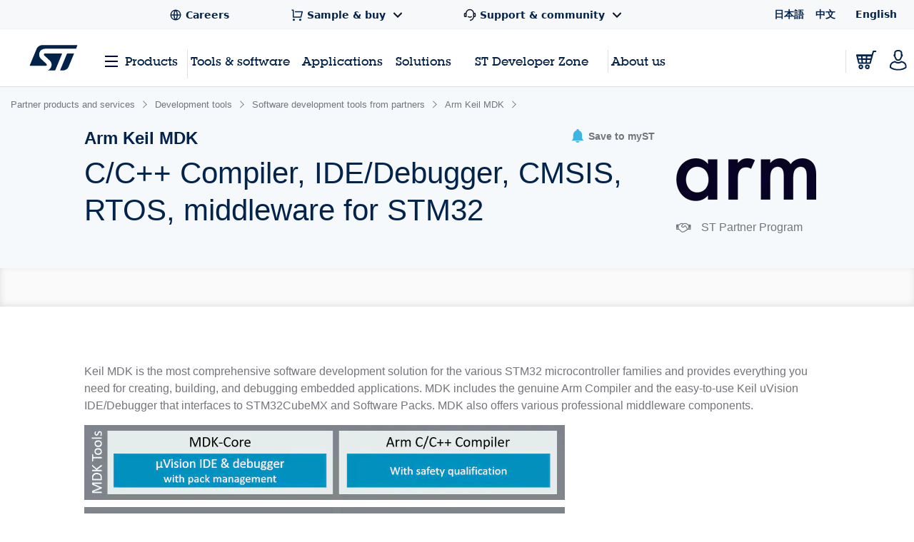

--- FILE ---
content_type: application/javascript
request_url: https://resources.digital-cloud.medallia.eu/wdceu/6912/onsite/generic1768557866978.js
body_size: 98478
content:

window.MDIGITAL=window.MDIGITAL||{};window.MDIGITAL.TRACKER=function(D,e){var t=function(){D.MDIGITAL.md_tracker=D.MDIGITAL.md_tracker||[];if(!MDIGITAL.md_tracker.__SV){var i,o;MDIGITAL.md_tracker._i=[];MDIGITAL.md_tracker.init=function(e,t){function r(e,t){var r=t.split(".");2===r.length&&(e=e[r[0]],t=r[1]);e[t]=function(){e.push([t].concat(Array.prototype.slice.call(arguments,0)))}}var n=MDIGITAL.md_tracker;"undefined"!==typeof t?n=MDIGITAL.md_tracker[t]=[]:t="md_tracker";i=["trackEvent","trackEventLater","flush","set_config"];for(o=0;o<i.length;o++)r(n,i[o]);if(e){MDIGITAL.md_tracker._i.push([e,t])}};MDIGITAL.md_tracker.__SV=1.2}};var r=function(){var t=Array.prototype,e=Object.prototype,i=t.slice,r=e.toString,c=e.hasOwnProperty,u=D.console,n=D.navigator,f=D.document,o=n.userAgent,a;if(n.userAgentData&&n.userAgentData.platform){a=n.userAgentData.getHighEntropyValues(["architecture","bitness","model","platformVersion","uaFullVersion","fullVersionList","wow64"]).then(JSON.stringify)}var s="md_tracker";var d=MDIGITAL.md_tracker&&MDIGITAL.md_tracker["__SV"]||0,l=D.XMLHttpRequest&&"withCredentials"in new XMLHttpRequest,p=!l&&o.indexOf("MSIE")==-1&&o.indexOf("Mozilla")==-1;var _={},h={api_host:"",loaded:function(){},http_post:true},v=false;(function(){var a=t.forEach,e=Array.isArray,s={};var n=_.each=function(e,t,r){if(e==null)return;if(a&&e.forEach===a){e.forEach(t,r)}else if(e.length===+e.length){for(var n=0,i=e.length;n<i;n++){if(n in e&&t.call(r,e[n],n,e)===s)return}}else{for(var o in e){if(c.call(e,o)){if(t.call(r,e[o],o,e)===s)return}}}};_.extend=function(r){n(i.call(arguments,1),function(e){for(var t in e){if(e[t]!==void 0)r[t]=e[t]}});return r};_.isArray=e||function(e){return r.call(e)==="[object Array]"};_.isFunction=function(e){try{return/^\s*\bfunction\b/.test(e)}catch(e){return false}};_.isArguments=function(e){return!!(e&&c.call(e,"callee"))};_.toArray=function(e){if(!e)return[];if(e.toArray)return e.toArray();if(_.isArray(e))return i.call(e);if(_.isArguments(e))return i.call(e);return _.values(e)};_.values=function(e){var t=[];if(e==null)return t;n(e,function(e){t[t.length]=e});return t}})();_.isObject=function(e){return e===Object(e)&&!_.isArray(e)};_.isUndefined=function(e){return e===void 0};_.isString=function(e){return r.call(e)=="[object String]"};_.strip_empty_properties=function(e){var r={};_.each(e,function(e,t){if(_.isString(e)&&e.length>0){r[t]=e}});return r};_.base64Encode=function(e){var t={_keyStr:"ABCDEFGHIJKLMNOPQRSTUVWXYZabcdefghijklmnopqrstuvwxyz0123456789+/=",encode:function(e){var t="";var r,n,i,o,a,s,c;var u=0;e=_.utf8Encode(e);while(u<e.length){r=e.charCodeAt(u++);n=e.charCodeAt(u++);i=e.charCodeAt(u++);o=r>>2;a=(r&3)<<4|n>>4;s=(n&15)<<2|i>>6;c=i&63;if(isNaN(n)){s=c=64}else if(isNaN(i)){c=64}t=t+this._keyStr.charAt(o)+this._keyStr.charAt(a)+this._keyStr.charAt(s)+this._keyStr.charAt(c)}return t}};return t.encode(e)};_.utf8Encode=function(e){e=e.replace(/\r\n/g,"\n");var t="";for(var r=0;r<e.length;r++){var n=e.charCodeAt(r);if(n<128){t+=String.fromCharCode(n)}else if(n>127&&n<2048){t+=String.fromCharCode(n>>6|192);t+=String.fromCharCode(n&63|128)}else{t+=String.fromCharCode(n>>12|224);t+=String.fromCharCode(n>>6&63|128);t+=String.fromCharCode(n&63|128)}}return t};_.HTTPBuildQuery=function(e,t){var r,n,i,o=[];if(typeof t==="undefined"){t="&"}_.each(e,function(e,t){n=encodeURIComponent(e.toString());i=encodeURIComponent(t);o[o.length]=i+"="+n});return o.join(t)};_.getQueryParam=function(e,t){t=t.replace(/[\[]/,"\\[").replace(/[\]]/,"\\]");var r="[\\?&]"+t+"=([^&#]*)",n=new RegExp(r),i=n.exec(e);if(i===null||i&&typeof i[1]!=="string"&&i[1].length){return""}else{return decodeURIComponent(i[1]).replace(/\+/g," ")}};_.register_event=function(){var e=function(e,t,r,n){if(!e){u.log("No valid element provided to register_event");return}if(e.addEventListener&&!n){e.addEventListener(t,r,false)}else{var i="on"+t;var o=e[i];e[i]=a(e,r,o)}};function a(i,o,a){var e=function(e){e=e||s(D.event);if(!e){return undefined}var t=true;var r,n;if(_.isFunction(a)){r=a(e)}n=o.call(i,e);if(false===r||false===n){t=false}return t};return e}function s(e){if(e){e.preventDefault=s.preventDefault;e.stopPropagation=s.stopPropagation}return e}s.preventDefault=function(){this.returnValue=false};s.stopPropagation=function(){this.cancelBubble=true};return e}();_.info={properties:function(){return _.extend(_.strip_empty_properties({sessionScreenSize:D.screen.width+"x"+D.screen.height,sessionDua:n.userAgent,sessionPlatform:n.platform,referringUrl:f.referrer,pageTitle:f.title,pageUrl:f.location.href}),{type:"website"})}};var m={critical:function(){if(!_.isUndefined(u)&&u){var t=["MDIGITAL.md_tracker error:"].concat(_.toArray(arguments));try{u.error.apply(u,t)}catch(e){_.each(t,function(e){u.error(e)})}}}};var y=function(e,t){var r,n=t===s?MDIGITAL.md_tracker:MDIGITAL.md_tracker[t];if(n&&!_.isArray(n)){u.log("You have already initialized "+t);return}r=new g;r._init(e,t);if(!_.isUndefined(n)){r._execute_array(n)}return r};var g=function(){};g.prototype.init=function(e,t){if(typeof t==="undefined"){u.log("You must name your new library: init(config, name)");return}if(t===s){u.log("You must initialize the main MDIGITAL.md_tracker object right after you include the MDIGITAL.md_tracker js snippet");return}var r=y(e,t);MDIGITAL.md_tracker[t]=r;r._loaded();return r};g.prototype._init=function(e,t){this["__loaded"]=true;this["__SV"]=true;this["config"]={};this["eventsArray"]=[];e=e||{};this.set_config(_.extend({},h,{session_id:e.session_id,http_post:e.http_post,topic:e.topic,name:t,api_host:e.api_host}));this.__dom_loaded_queue=[];this.__request_queue=[];if(e.custom_event_handler){this.__customEventHandler=e.custom_event_handler}};g.prototype._loaded=function(){this.get_config("loaded")(this)};g.prototype._dom_loaded=function(){_.each(this.__dom_loaded_queue,function(e){this._track_dom.apply(this,e)},this);_.each(this.__request_queue,function(e){this._send_request.apply(this,e)},this);delete this.__dom_loaded_queue;delete this.__request_queue};g.prototype._track_dom=function(e,t){if(!v){this.__dom_loaded_queue.push([e,t]);return false}var r=(new e).init(this);return r.track.apply(r,t)};g.prototype.trackEventLater=function(e,t){if(typeof e==="undefined"){u.log("No event name provided to MDIGITAL.md_tracker.trackEventLater");return}t=t||{};var r=new Date;var n=_.extend({},_.info.properties(),{eventName:e,timestamp:r.toISOString(),eventTimezoneOffset:-1*(r.getTimezoneOffset()/60)});n=_.extend(n,t);if(a){var i=this;a.then(function(e){n=_.extend(n,{clientHints:e})}).catch(function(){}).then(function(){i.eventsArray.push(n)})}else{this.eventsArray.push(n)}};g.prototype.flush=function(){var e=this.eventsArray;this._send_request(e);this.eventsArray=[]};g.prototype._onError=function(e,t){};g.prototype._send_request=function(e,r){if(p){this.__request_queue.push(arguments);return}if(this.__customEventHandler&&this.__customEventHandler.handleRequest){var t=null;if(l){t="post"}this.__customEventHandler.handleRequest(this,e,t);return}var n=this.get_config("api_host");var i=this.get_config("topic");var o=JSON.stringify(e);if(l){var a=new XMLHttpRequest;a.open("POST",n,true);a.setRequestHeader("Content-type","application/json");a.setRequestHeader("charset","UTF-8");if(i){a.setRequestHeader("Mec-Integration-Id",i)}a.onreadystatechange=function(e){if(a.readyState===4){if(a.status===200){if(r){r()}}else{var t="Bad HTTP status: "+a.status+" "+a.statusText;u.log(t)}}};a.send(o)}else{var s=this;e={data:_.base64Encode(o)};if(i){e["mecIntegrationId"]=_.base64Encode(i)}n+="/da.gif?"+_.HTTPBuildQuery(e);var c=f.createElement("img");c.onerror=function(){s._onError(e,r)};c.width=1;c.height=1;c.src=n}};g.prototype._execute_array=function(e){var t,r=[],n=[],i=[];_.each(e,function(e){if(e){t=e[0];if(typeof e==="function"){e.call(this)}else if(_.isArray(e)&&t==="alias"){r.push(e)}else if(_.isArray(e)&&(t.indexOf("track")!=-1||t.indexOf("flush")!=-1)&&typeof this[t]==="function"){i.push(e)}else{n.push(e)}}},this);var o=function(e,t){_.each(e,function(e){this[e[0]].apply(this,e.slice(1))},t)};o(r,this);o(n,this);o(i,this)};g.prototype.push=function(e){this._execute_array([e])};g.prototype.trackEvent=function(e,t,r){if(typeof e==="undefined"){u.log("No event name provided to MDIGITAL.md_tracker.trackEvent");return}t=t||{};var n=new Date;var i=_.extend({},_.info.properties(),{eventName:e,timestamp:n.toISOString(),eventTimezoneOffset:-1*(n.getTimezoneOffset()/60)});i=_.extend(i,t);if(a){a.then(function(e){i=_.extend(i,{clientHints:e})}).catch(function(){}).then(this._send_events.bind(this,i,r))}else{this._send_events(i,r)}};g.prototype._send_events=function(e,t){this._send_request([e],t)};g.prototype.set_config=function(e){if(_.isObject(e)){_.extend(this["config"],e)}};g.prototype.get_config=function(e){return this["config"][e]};g.prototype.toString=function(){var e=this.get_config("name");if(e!==s){e=s+"."+e}return e};_["toArray"]=_.toArray;_["isObject"]=_.isObject;_["info"]=_.info;g.prototype["init"]=g.prototype.init;g.prototype["track_event"]=g.prototype.trackEvent;g.prototype["track_event_later"]=g.prototype.trackEventLater;g.prototype["flush"]=g.prototype.flush;g.prototype["set_config"]=g.prototype.set_config;g.prototype["get_config"]=g.prototype.get_config;g.prototype["toString"]=g.prototype.toString;if(_.isUndefined(MDIGITAL.md_tracker)){m.critical("'MDIGITAL.md_tracker' object not initialized. Ensure you are using the latest version of the MDIGITAL.md_tracker JS Library along with the snippet we provide.");return}if(MDIGITAL.md_tracker["__loaded"]||MDIGITAL.md_tracker["config"]){u.log("MDIGITAL.md_tracker library has already been downloaded at least once.");return}if(d<1.1){u.critical("Version mismatch; please ensure you're using the latest version of the MDIGITAL.md_tracker code snippet.");return}var I={};_.each(MDIGITAL.md_tracker["_i"],function(e){var t,r;if(e&&_.isArray(e)){t=e[e.length-1];r=y.apply(this,e);I[t]=r}});var A=function(){_.each(I,function(e,t){if(t!==s){MDIGITAL.md_tracker[t]=e}});MDIGITAL.md_tracker["_"]=_};MDIGITAL.md_tracker["init"]=function(e,t){if(t){if(!MDIGITAL.md_tracker[t]){MDIGITAL.md_tracker[t]=I[t]=y(e,t);MDIGITAL.md_tracker[t]._loaded()}}else{var r=MDIGITAL.md_tracker;if(I[s]){r=I[s]}else{r=y(e,s);if(r)r._loaded()}D[s]=MDIGITAL.md_tracker=r;A()}};MDIGITAL.md_tracker["init"]();_.each(I,function(e){e._loaded()});function k(){if(k.done){return}k.done=true;v=true;p=false;_.each(I,function(e){e._dom_loaded()})}if(f.addEventListener){if(f.readyState=="complete"){k()}else{f.addEventListener("DOMContentLoaded",k,false)}}else if(f.attachEvent){f.attachEvent("onreadystatechange",k);var T=false;try{T=D.frameElement==null}catch(e){}if(f.documentElement.doScroll&&T){function L(){try{f.documentElement.doScroll("left")}catch(e){setTimeout(L,1);return}k()}L()}}_.register_event(D,"load",k,true)};return{loadBaseTracker:t,loadFullTracker:r}}(window,document);(function(window){window.MDIGITAL=window.MDIGITAL||{};var isGenericAlreadyLoaded=!!window.MDIGITAL.version;if(isGenericAlreadyLoaded){var MD_ANALYTICS=window.MDIGITAL.ANALYTICS||MDIGITAL_ANALYTICS;if(MD_ANALYTICS&&KAMPYLE_FUNC.checkProvision(KAMPYLE_CONSTANT.PROVISIONS.ENABLE_DIGITAL_ANALYTICS)&&window.MDIGITAL.md_tracker){MD_ANALYTICS.sendDigitalAnalytics({eventId:'MDigital_multipleGenericInjections',mdData:{additionalInfo:`version 2.61.1 was loaded after ${window.MDIGITAL.version}`,}});}
throw new Error('MDIGITAL already loaded');}
window.MDIGITAL.version='2.61.1';})(window);window.KAMPYLE_CONSTANT={PLACEHOLDERS:{URL_PREFIX:'https://resources.digital-cloud.medallia.eu/',USERSNAP_ONPREM_HOST_PREFIX:'https://md-scp.kampyle.com/',USER_AGENT_CLIENT_HINTS_LIST:'["brands", "mobile", "platform", "architecture", "model", "bitness", "platformVersion", "fullVersionList", "wow64", "uaFullVersion"]',DIGITAL_ANALYTICS_STATIC_EVENTS_LIST:'[]',DEFAULT_ANALYTICS_SUBMIT_EVENTS_URL:'https://analytics-fe.digital-cloud.medallia.eu/api/web/events',DEFAULT_MEC_INTEGRATION_ID:'stmicro-ger-medallia-eu-stmicro',},SRC:{OPEN_SANS:'resources/form/FormBuilder/vendor/fonts-googleapis/css/open-sans-v14.css',OOPS:'resources/onsite/images/oops.svg'},FORM_HEIGHT:'450',FORM_WIDTH:'450',COOKIE_EXPIRATION:365,DELAY_BETWEEN_TABS_TRIGGER_MS:550,DEVICES:{DESKTOP:'desktop',MOBILE:'mobile',TABLET:'tablet',},FEATURE_VERSIONS:{MOBILE_DYNAMIC_SIZING:2,},TIME_FORMATS:{SECONDS:'seconds',MINUTES:'minutes',HOURS:'hours',DAYS:'days',WEEKS:'weeks',MONTHS:'months',YEARS:'years',},DISPLAY_TYPES:{LIGHTBOX:'lightbox',ANIMATION:'animation',POPUP:'popup',EMBEDDED:'embedded',},FORM_TYPES:{EMBEDDED:'embedded',INVITATION:'invitation',BUTTON:'button',CODE:'code',},EVENT_DATA:{PAGE_NUMBER:'pageNumber',FEEDBACK_CORRELATION_UUID:'feedbackCorrelationUUID',FEEDBACK_UUID:'feedbackUUID'},EVENT_NAME:{NEB_LOAD_FORM:'neb_loadForm'},FEATURE_FLAGS:{WCAG:'WCAG',EXEMPT_BUTTON_FORMS_FROM_QUARANTINE:'exemptButtonFormsFromQuarantine',EXEMPT_EMBEDDED_FORMS_FROM_QUARANTINE:'exemptEmbeddedFormsFromQuarantine',EXEMPT_CODE_FORMS_FROM_QUARANTINE:'exemptCodeFormsFromQuarantine'},PROVISIONS:{analyticsNewEvents:'cooladataNewEvents',NEW_SCREEN_CAPTURE_CONFIG:'newScreenCaptureConfiguration',ON_PREM_HYBRID:'onPremHybrid',FORM_TEMPLATE_DATA_SEPERATION:'separateFormTemplateFromData',EVENT_INCLUDE_FEEDBACK_CONTENT:'eventIncludeFeedbackContent',CP_EXT_REFACTOR:'cpExtractRefactor',ADOBE_INCLUDE_LINK_TRACK_VARS:'adobeIncludeLinkTrackVars',ADOBE_ANALYTICS_OBJECT_NAME:'adobeAnalyticsObjectName',ADOBE_CONCAT_LINK_TRACK_VARS:'adobeConcatLinkTrackVars',ENABLE_OVERFLOW:'enableOverflow',ENABLE_SPA_OVERFLOW_FIX:'24dcr1_MPC7514_enableSPAOverflowFix',SERVER_BASED_TARGETING:'serverBasedTargeting',ANALYTICS_EVNETS_LIMIT:'cooladataEventsLimit',UBT_EXTRA_EVENTS:'UBTExtraEvents',ALTERNATIVE_UUID:'alternativeUUID',DISABLE_COOKIE_STORAGE:'cookieStorageDisable',SHARE_PROPERTY_DOMAIN:'sharePropertyBetweenSubdomains',SKIP_INVITATION_OPTIMIZATION:'skipInvitationOptimization',DO_NOT_SURVEY_ON_UBT_NETWORK_FAIL:'doNotSurveyOnUBTNetworkFail',DHH:'dynamicHybridHosting',DYNAMIC_ONSITE_EVENTS:'dynamicOnsiteEvents',CSP_RULES:'CSPRemoveInlineStyling',CREATE_SESSION:'cooladataCreateSessionEvent',FORM_TEMPLATES_WCAG:'formTemplatesWCAG',PREVENT_IFRAME_SCROLLBAR_FLICKERING:'20dcr32_NM11146_PreventIFrameScrollFlickering',BACKEND_GENERATED_UUID:'20dcr4_MPC2802_enable_backendGeneratedUUID',CHTML_LOGS:'chtmlLogs',EXEMPT_FORMS_FROM_QUARANTINE:'20dcr4_MPC2952_enable_exemptFormsFromQuarantine',USER_SNAP_AS_COMPONENT:'20dcr4_MPC2893_enable_ScreenCaptureAsComponent',ADDITIONAL_BUTTON_STYLES:'21dcr1_MPC3199_AdditionalButtonStyles',GREATER_SMALLER_THAN_DECODE:'21dcr1_MPC3370_EnableGreaterSmallerThanSupport',NEW_MODAL_DIALOGS:'21dcr3_MPC3281_enable_newModalDialogs',IS_CHTML_HANDLE_INIT_FOCUS_INDEPENDENTLY:'21dcr3_MPC3281_enable_CHTMLHandleFocusIndependently',WCAG_TRAP_FOCUS_IN_MODAL:'WCAGTrapFocusInModal',WCAG_REVIEW_FIXES:'20dcr4_MPC2905_wcagReviewFixes',PROPERTY_MESSAGES:'propertyMessages',NOT_SCROLL_TO_LAST_POSITION_DISPLAY_TYPE_ANIMATION:'willNotScrollToLastPositionDisplayTypeAnimation',CLEAR_EMBEDDED_ON_UPDATE_PAGE:'21dcr2_MPC3571_enable_ClearEmbeddedFormOnUpdatePageView',ENABLE_EVENTS_FOR_CE_DEBUG:'21DCR2_MPC3662_EnableEventsForCEDebug',EXPOSE_SELECTION_QUESTIONS:'21DCR3_MPC3866_exposeSelectionQuestionsInCustomEvent',EXPOSE_VERBATIM_QUESTIONS:'21DCR3_MPC3866_exposeVerbatimQuestionsInCustomEvent',EXTENSION_ENABLED:'21dcr6_MPC4042_enable_exmdextension',LIVE_FORM_V2:'21dcr2_MPC2743_enable_newLiveForm',ENABLE_FIX_FOR_SPA_TIME_ON_PAGE:'21DCR5_MPC4030_EnableFixForSpaTimeOnPage',ENABLE_UBT_IDENTIFIER_HASH:'21dcr6_MPC4296_enable_UBTIdentifierHash',TARGETING_EVENTS_REPORTING:'targetingEventsReporting',ENABLE_WCAG_PREPEND_SURVEY:'23dcr1_MPC6711_enableWCAGPrependSurvey',MOBILE_WEB_BANNER_FIX:'23dcr1_mpc6083_enableMobileWebiOSBannerFix',ENABLE_ZOOM_WCAG_REFLOW:'23dcr2_mpc36711_enableFormWCAGReflow',ENABLE_ANALYTICS_SESSION_EVENTS:'23dcr2_MPC6869_enableCXJSessionEvents',DISABLE_ANANLYTICS_NEW_PAGE_EVENTS:'23dcr2_MPC6869_disableNewPageEvents',ENABLE_INVITATION_SPINNER_FIX:'23dcr4_MPC7186_enableInvitationSpinnerFix',DECIBEL_INSIGHT:'decibelInsight',ENABLE_VIEWPORT_LOGIC_FIX:'24dcr2_MPC7960_enableViewportLogicFix',ENABLE_DIGITAL_ANALYTICS:'24dcr1_MPC_7567_enableDigitalFeedbackAnalytics',ENABLE_ONSITE_POST_MESSAGE_VERIFICATION:'24dcr2_MPC7960_enableOnsitePostMessageVerification',ENABLE_DYNAMIC_ANALYTICS_EVENTS:'25dc1_MPC8353_enableDynamicAnalyticsEvents',ENABLE_NEW_FEEDBACK_SUBMIT_EVENTS:'25dcr4_MPC9440_enableNewFeedbackSubmitEvents',ENABLE_DYNAMIC_FEEDBACK_BUTTON_SIZE:'25dcr2_MPC8565_enableDynamicFeedbackButtonSize',DISABLE_USER_PERCENTILE_AT_CREATE_SESSION:'25dcr2_MPC9116_disableUserPercentileAtCreateSession'},MEDALLIA_DIGITAL_EMBED_FILE:'medallia-digital-embed.js',DEFAULT_ADOBE_SDK_NAME:'s',ONPREM_URL_PREFIX:'/****ONPREM_URL_PREFIX****/',ONPREM_UDC_PREFIX:'/****JS_UDC****/',ANALYTICS_EVENT_FORBIDDEN_PROPERTIES:{sourceWindow:true,content:true,feedbackCorrelationUUID:true},FORM_TRIGGER_TYPES_MAP:{embedded:'Embedded',invitation:'Intercept',button:'AlwaysOn',code:'TriggeredByCode',},EXPOSED_FEEDBACK_KEYS:{FORM_ID_LABEL:'Form_ID',FORM_TYPE_LABEL:'Form_Type',FEEDBACK_UUID_LABEL:'Feedback_UUID',FEEDBACK_CONTENT_LABEL:'Content',FORM_LANGUAGE_LABEL:'Form_Language',},LANG_MEMORY_DATA_KEY_PREFIX:'formLanguage:',FORM_JSON_DATA_KEY_PREFIX:'formJsonData:',INVITE_JSON_DATA_KEY_PREFIX:'inviteJsonData:',FORM_BUTTON:'button',FORM_INVITATION:'invitation',CUSTOM_EVENT_OTHER:'Other',LOCALIZED_FORM_DEFAULT_REPLACE_VALUE:'default',NOT_RECORDING:'NOT_RECORDING',IFRAME_SETTINGS:{EMBEDDED:{IFRAME_ID_PREFIX:"embeddedIframe"},LIGHTBOX:{IFRAME_ID_PREFIX:"kampyleForm",CONTAINER_ID_PREFIX:"kampyleFormModal",WRAPPER_ID:"MDigitalLightboxWrapper"},ANIMATION:{CONTAINER_ID:'KampyleAnimationContainer',IFRAME_ID:'kampyleFormAnimation',WRAPPER_ID:'MDigitalAnimationWrapper'},INVITATION:{IFRAME_ID:'kampyleInvite',CONTAINER_ID:'kampyleInviteModal',IFRAME_TITLE:'Invitation to provide feedback',WRAPPER_ID:'MDigitalInvitationWrapper'},PREVIEW:{IFRAME_ID:'kampyleForm'},OOPS:{CONTAINER_ID_PREFIX:'mdigital-no-json-modal_',CLOSE_BUTTON_ID:'close-no-json-modal'},IFRAME_TITLE:"Feedback Survey",USERSNAP_V4_IFRAME_TITLE:"Screen Capture"},PROPERTY_SETTINGS:{MANUALLY_INVITE_TARGETING:'MANUALLY_INVITE_TARGETING',CUSTOM_CSS_UPLOAD:'CUSTOM_CSS_UPLOAD'},EVENTS:{MDIGITAL_MANUALLY_INVITE_TARGETING:'MDigital_manuallyInviteTargeting',MDIGITAL_PAGE_TARGETING_PHASE_ENDED:'MDigital_pageTargetingPhaseEnded',MDIGITAL_BEHAVIORAL_TARGETING_PHASE_ENDED:'MDigital_behavioralTargetingPhaseEnded',MDIGITAL_QUARANTINED_SURVEY_PHASE_ENDED:'MDigital_quarantinedSurveyPhaseEnded',MDIGITAL_TARGETING_RULE_EVALUATED:'MDigital_targetingRuleEvaluated',MDIGITAL_SCREEN_CAPTURE_LOADED:'neb_screenCaptureLoaded',MDIGITAL_SDK_PAGE_VIEW:'neb_sdkPageView',MDIGITAL_WARNING:'MDigital_warning',MDIGITAL_COULD_NOT_FETCH_DATA:'MDigital_couldNotFetchData',MDIGITAL_COULD_NOT_LOAD_FORM_APPLICATION:'MDigital_couldNotLoadFormApplication',NEB_EVENT_DISPATCHER_ERROR:'neb_eventDispatcherError',NEB_LOAD_FORM:'neb_loadForm',NEB_FORM_LOADING_HAS_FAILED:'neb_formLoadingHasFailed',NEB_RESET_FORM_STATE:'neb_resetFormState',MDIGITAL_DYNAMIC_ONSITE_INITIALIZED_SUCCESSFULLY:'MDigital_DynamicOnsiteInitializedSuccessfully',CREATE_SESSION:'createSession',MDIGITAL_NO_JSON_MODAL_SHOWN:'MDigital_noJsonModalShown',MDIGITAL_NO_JSON_MODAL_CLOSED:'MDigital_noJsonModalClosed',MDIGITAL_UPDATE_TARGETING_WITH_DECLINED_DATE_FORM_CLOSED:'MDigital_updateTargetingWithDeclinedDateFormClosed',MDIGITAL_UPDATE_TARGETING_WITH_DECLINED_DATE_INVITE_DECLINED:'MDigital_updateTargetingWithDeclinedDateInviteDeclined',MDIGITAL_CHTML_LOGS:'MDigital_CHTML_Logs',SCREEN_CAPTURE_RETAKE:'MDigital_screenCaptureRetake',SCREEN_CAPTURE_DELETE:'MDigital_screenCaptureDelete',CUSTOM_EVENTS_DEBUG_MESSAGE:'mdigital_customEventsDebugMessage',MDIGITAL_VALIDATE_ORIGIN:'MDigital_validate_origin',DIRECT_GENERIC_INJECTION:'MDigital_directGenericInjection',},LOG_MESSAGES:{TRIGGER_MESSAGE_TEMPLATE:'Event {{EVENT_NAME}} has been {{STATUS}}. \n the data is: {{DATA}}. \n the context is :{{CONTEXT}}. \n the options are : {{OPTIONS}}.\n',ERROR_LOG_TEMPLATE:'Error Message is {{ERROR_MESSAGE}}',ERROR_DYNAMIC_ONSITE_INITIALIZATION:'Failed to fetch onsite data.',ERROR_ONSITE_SDK_CONFIGURATION_MISSING:'Failed to execute KAMPYLE_ONSITE_SDK.{{METHOD}}, due to missing onsite configuration.'},LOG_STATUSES:{FAILED:'failed',TRIGGERED:'triggered'},OPERATORS:{REGEX:'regex',EQUALS:'equals',DOES_NOT_EQUAL:'doesnotequal',CONTAINS:'contains',DOES_NOT_CONTAIN:'doesnotcontain',STARTS_WITH:'startswith',ENDS_WITH:'endswith',HAS_VALUE:'hasvalue',LATER_THAN:'laterthan',EARLIER_THAN:'earlierthan',GREATER_THAN:'greaterthan',SMALLER_THAN:'smallerthan'},TARGETING_STATUS:{CANDIDACY:'candidacy',TRIGGERED:'triggered',QUARANTINED:'quarantined'},TARGETING_PHASES:{PAGE_TARGETING:"pageTargeting",BEHAVIORAL_TARGETING:"behavioralTargeting",QUARANTINE_TARGETING:"quarantineTargeting"},TARGETING_RULES:{INVITE_IF_ANY_SURVEY_ALREADY_SUBMITTED_PER_SESSION:'InviteAnySurveyAlreadySubmittedPerSession',INVITE_IF_ANY_INVITE_ALREADY_SHOWN_PER_SESSION:'InvitePerSession'},REGIONS:{DEV:'dev',QA:'qa',COLO_CRT_QA1:'digital-cloud-crt-qa1'},MEMORY_DATA_FIELDS:{MDIGITAL_ALTERNATIVE_UUID:'mdigital_alternative_uuid',FETCHING_DATA_IN_PROGRESS:'FETCHING_DATA_IN_PROGRESS_',DATA_JSON:'dataJson',HAS_ONSITE_CONFIGURATION:'hasOnsiteConfiguration',SESSION_TAB_PREFIX:'ONSITE_SESSION_TAB_',CURRENT_SESSION_TAB_ID:'CURRENT_SESSION_TAB_ID',TIMEOUT_HANDLERS:'mdTimeoutHandlers',FEEDBACK_CORRELATION_UUID:'feedbackCorrelationUUID',IS_BUTTON_CONTAINER_CREATED:'isButtonContainerCreated',REGION:'region',FEEDBACK_BUTTON_POSITION_STYLE:'buttonPositionStyle',LIVE_FORM_V2_DEBUG_MODE:'md_liveFormV2_isDebugMode',DOM_EVENT_HANDLERS:'domEventHandlers',DECIBEL_DATA:'decibelData',EX_AUTHORIZATION_TOKEN:'md_ex_AuthorizationToken'},SESSION_DATA_FIELDS:{IS_SURVEY_SUBMITTED_IN_SESSION:'md_isSurveySubmittedInSession'},TIMEOUT_HANDLERS:{FORM_APP_STATUS:'formAppStatus',EMBEDDED_STATUS:'embeddedFormStatus',},CSS_FONT_RULE:'CSSFontFaceRule',NETWORK:{RETRY_TIMEOUT:1000,REQUEST_TIMEOUT:5000,TIME_FOR_FORM_TO_LOAD_MS:60000,NUM_OF_RETRIES:3},ERROR_CODE:{SECURITY_ERROR:18},KEY_CODES:{SPACE:32,TAB:9,ENTER:13,ESC:27,},BROWSERS:{IE:'IE',CHROME:'Chrome',FIREFOX:'Firefox',SAFARI:'Safari'},MOBILE_SCREEN_WIDTH:480,TEXTS:{DEFAULT_JSON_ERROR_MESSAGES:{title:'Oops...',body:'We can’t collect your feedback at the moment.<br/>Refresh your page and try again',close:'Close this modal',},SCREEN_CAPTURE:{DEFAULT_TITLE:'Screen Capture',DEFAULT_DESCRIPTION:'Click "Capture Image" button or drag the cursor to highlight a specific area'}},FORM_LOADING_FAILURE_CAUSE:{APPLICATION_FAILED:'applicationFailed',JSON_FAILED:'jsonFailed'},PROPERTY_MESSAGES:{NO_JSON_MESSAGE:{TYPE:'noJsonMessage',KEYS:{TITLE:'title',BODY:'body',CLOSE:'close'}}},BROWSER_EVENTS:{FOCUS:'focus',MOUSE_DOWN:'mousedown'},SCREEN_CAPTURE:{DOM_SELECTION:"DOM_SELECTION",DOM_SELECTION_VALUE:"domSelector",AREA_SELECTION_VALUE:"highlight",},ANALYTICS_HTTP_EVENTS_BY_METHOD:{BEFORE:{POST:'neb_beforeHttpPostRequest'},AFTER:{GET:'neb_afterHttpGetRequest',POST:'neb_afterHttpPostRequest'},TIMEOUT:{GET:'neb_afterHttpGetRequestOnTimeout',POST:'neb_afterHttpPostRequestOnTimeout'},ERROR:{GET:'neb_afterHttpGetRequestOnError',POST:'neb_afterHttpPostRequestOnError'},ERROR_STATUS_CODE:{GET:'neb_afterHttpGetRequestOnErrorStatusCode',POST:'neb_afterHttpPostRequestOnErrorStatusCode'}},HTTP_METHODS:{GET:'GET',POST:'POST'},COLORS:{USERSNAP_V4_SELECTION_COLOR:"#fb585b",USERSNAP_ONPREM_SELECTION_COLOR:"#004CCB",},VIEW:{FEEDBACK_BUTTON_ID:'nebula_div_btn',FEEDBACK_BUTTON_CONTAINER_ID:'kampyleButtonContainer',},BUTTON:{MAX_WIDTH:300,MIN_HEIGHT:81,},CLOSE_FORM_PARAM_VALUES:{ALL:'all',EMBEDDED:'embedded',MODAL:'modal'},SPINNER_SETTINGS:{ID:'MDigital_spinnerCircle',CONTAINER_ID:'MDigital_spinnerContainer',SIZE:{LARGE:"large",SMALL:"small"}},CSS_SETTINGS:{STYLE_SHEET_ANIMATION_NAME:'MDigital_animationStyle',ANIMATION_RULE_SPIN_NAME:'MDigital_spin'}};window.MDIGITAL.CONFIGURATION=(function(window,document){function init(){KAMPYLE_DATA.setMemoryData(KAMPYLE_CONSTANT.MEMORY_DATA_FIELDS.HAS_ONSITE_CONFIGURATION,false);var basicConfig=getOnsiteConfiguration();var region=basicConfig&&basicConfig.region||KAMPYLE_CONSTANT.REGIONS.DEV;KAMPYLE_DATA.setMemoryData(KAMPYLE_CONSTANT.MEMORY_DATA_FIELDS.REGION,region);}
function isOnsiteConfigurationMissing(){return!KAMPYLE_DATA.getMemoryData(KAMPYLE_CONSTANT.MEMORY_DATA_FIELDS.HAS_ONSITE_CONFIGURATION);}
function getOnsiteConfiguration(){var dataJson=KAMPYLE_DATA.getMemoryData(KAMPYLE_CONSTANT.MEMORY_DATA_FIELDS.DATA_JSON);if(dataJson){return dataJson;}
return{"provisions":{"21dcr1_mpc3281_alignWCAGLogoMarkup":null,"24dcr2_MPC7960_enableOnsitePostMessageVerification":null,"20dcr4_MPC2905_wcagReviewFixes":null,"cpExtractRefactor":null,"chtmlLogs":null,"25dcr4_MPC9440_enableNewFeedbackSubmitEvents":null,"customEventsBroadcast":true,"sharePropertyBetweenSubdomains":null,"googleAnalyticsClientEventsEnabled":null,"spaUrlPolling":null,"20dcr4_MPC2802_enable_backendGeneratedUUID":true,"21dcr2_MPC2743_enable_newLiveForm":true,"23dcr1_MPC6711_enableWCAGPrependSurvey":null,"customCssUpload":null,"willNotScrollToLastPositionDisplayTypeAnimation":null,"cooladataNewEvents":null,"20dcr4_MPC2893_enable_ScreenCaptureAsComponent":true,"adobeAnalytics":null,"eventIncludeFeedbackContent":null,"dynamicModalSizeInCustomHtml":true,"23dcr2_mpc36711_enableFormWCAGReflow":true,"24dcr3_MPC7720_enableNewLiveFormCSP":null,"customHtmlFormsEnable":true,"propertyMessages":true,"cooladataEventsLimit":null,"21DCR5_MPC4030_EnableFixForSpaTimeOnPage":true,"25dcr1_MPC8593_disableExtraFeedbackSubmitEvent":true,"targetingEventsReporting":null,"23dcr2_MPC6869_disableNewPageEvents":true,"21DCR3_MPC3866_exposeSelectionQuestionsInCustomEvent":null,"23dcr1_mpc6083_enableMobileWebiOSBannerFix":null,"21dcr3_MPC3281_enable_CHTMLHandleFocusIndependently":null,"serverBasedTargeting":false,"CSPRemoveInlineStyling":null,"25dcr2_MPC8565_enableDynamicFeedbackButtonSize":null,"enableOverflow":null,"doNotSurveyOnUBTNetworkFail":null,"23dcr4_MPC7186_enableInvitationSpinnerFix":null,"mobileInvitationLayout":true,"addingRandomTimeForTimeInSession":null,"21dcr2_MPC3571_enable_ClearEmbeddedFormOnUpdatePageView":true,"21dcr3_mpc3662_delaySurveyUntilCSSLoad":null,"mobileWebDynamicFormSizeInFormBuilder":false,"cookieStorageDisable":null,"25dcr2_MPC9116_disableUserPercentileAtCreateSession":null,"screenCaptureEnabled":true,"25dcr4_mpc9290_WCAGScaleFix":null,"skipInvitationOptimization":null,"23dcr5_MPC7566_extractProvisionsToOnsiteData":null,"reusableResourcesLibrary":true,"formTemplatesWCAG":null,"formSpacing":true,"24dcr1_MPC7724_enableFormv2andInviteCSSDelay":null,"21DCR3_MPC3866_exposeVerbatimQuestionsInCustomEvent":null,"20dcr4_MPC2952_enable_exemptFormsFromQuarantine":true,"21dcr1_MPC3199_AdditionalButtonStyles":true,"24dcr4_MPC8375_enableFeedbackPayloadOptimization":null,"22dcr2_MPC4277_useDecibelTriggers":true,"23dcr2_MPC6711_enableWCAGerrorMessagesPreQuestions":null,"21dcr6_MPC4296_enable_UBTIdentifierHash":null,"onPremHybrid":null,"enableZeroRating":null,"responsiveRatingComponent":true,"23dcr3_MPC6996_enableOnsiteDomainApproval":null,"25dcr2_MPC9116_enableInviteWCAGReflow":true,"21dcr3_MPC3281_enable_newModalDialogs":true,"23dcr3_MPC4831_enableEncapsulation":null,"25dcr4_mpc9290_WCAGNavFix":null,"UBTExtraEvents":null,"adobeAnalyticsObjectName":null,"mobileWebDynamicFormSize":true,"23dcr5_MPC7505_enableDescriptiveRequiredText":true,"decibelInsight":true,"WCAGTrapFocusInModal":null,"dynamicHybridHosting":null,"21dcr1_MPC3370_EnableGreaterSmallerThanSupport":true,"underScoreLocalization":null,"24dcr4_MPC8160_enableMultipleSubmitFix":true,"24dcr1_MPC_7567_enableDigitalFeedbackAnalytics":true,"24dcr1_MPC7514_enableSPAOverflowFix":true,"thermoFisherTeaLeafIntegration":null,"alternativeUUID":null,"adobeConcatLinkTrackVars":null,"adobeIncludeLinkTrackVars":null,"20dcr32_NM11146_PreventIFrameScrollFlickering":true,"separateFormTemplateFromData":true,"dynamicOnsiteEvents":null,"21dcr6_MPC4042_enable_exmdextension":null,"cooladataCreateSessionEvent":null,"21DCR1_MPC3199_enable_RatingLabelAlign":true,"21DCR2_MPC3662_EnableEventsForCEDebug":null,"24dcr2_MPC7960_enableViewportLogicFix":true,"23dcr2_MPC6869_enableCXJSessionEvents":null,"25dc1_MPC8353_enableDynamicAnalyticsEvents":null,"parallelTabSolution":true},"sbtServerDomain":"https://ubt.digital-cloud.medallia.eu","sbtEnvPrefix":"wdceu_","endUserIdentifier":{},"formNodes":[{"formId":"34039","isCustomHtmlEnabled":"false","urlVersion":"V2","formHtmlUrl":"https://resources.digital-cloud.medallia.eu/md-form/website/1.23.1/index.html","formDataUrl":"https://resources.digital-cloud.medallia.eu/wdceu/6912/forms/34039/formDataV2_1763019669387_###LANGUAGE_CODE###.json","formWidth":"400","formHeight":"450","isFixedSize":"false","isFullWidthEmbedded":"null","designSettings":{"formBackgroundColor":"","thankYouPageBackgroundColor":""},"formLocalizationSettings":{"defaultLanguage":"en","useCustomParam":"false","customParam":"null"},"formJsonRelativePath":"wdceu/6912/forms/34039/formData1763019669387_###LANGUAGE_CODE###.json","formJsonV2RelativePath":"wdceu/6912/forms/34039/formDataV2_1763019669387_###LANGUAGE_CODE###.json","inviteJsonRelativePath":"wdceu/6912/forms/34039/invitationData1765879123801_###LANGUAGE_CODE###.json","availableLanguages":["en"],"triggerAvailableLanguages":["en"],"functionFileUrl":"","customParams":"[{\"id\":\"297\",\"unique_name\":\"URL language\",\"type\":\"Text\",\"source\":\"URL\",\"source_name\":\"lang\",\"is_identifier\":\"false\"}, {\"id\":\"191\",\"unique_name\":\"Website Language\",\"type\":\"Text\",\"source\":\"Var\",\"source_name\":\"digitalData.language\",\"is_identifier\":\"false\"}, {\"id\":\"357\",\"unique_name\":\"URL\",\"type\":\"Text\",\"source\":\"Var\",\"source_name\":\"window.location.href\",\"is_identifier\":\"false\"}, {\"id\":\"356\",\"unique_name\":\"Language\",\"type\":\"Text\",\"source\":\"Var\",\"source_name\":\"document.documentElement.lang\",\"is_identifier\":\"false\"}, {\"id\":\"11862\",\"unique_name\":\"Sidekick usage time\",\"type\":\"Number\",\"source\":\"Var\",\"source_name\":\"window.chatgpt.userUsageTime\",\"is_identifier\":\"false\"}, {\"id\":\"11863\",\"unique_name\":\"Sidekick isOpen\",\"type\":\"Boolean\",\"source\":\"Var\",\"source_name\":\"window.chatgpt.isOpen\",\"is_identifier\":\"false\"}, {\"id\":\"4810\",\"unique_name\":\"Software download\",\"type\":\"Boolean\",\"source\":\"Var\",\"source_name\":\"STFED.getSoftware.downloaded\",\"is_identifier\":\"false\"}, {\"id\":\"4834\",\"unique_name\":\"Page Name\",\"type\":\"Text\",\"source\":\"Var\",\"source_name\":\"digitalData.page.pageInfo.pageName\",\"is_identifier\":\"false\"}, {\"id\":\"4966\",\"unique_name\":\"Previous Page\",\"type\":\"Text\",\"source\":\"Var\",\"source_name\":\"window.document.referrer\",\"is_identifier\":\"false\"}, {\"id\":\"4985\",\"unique_name\":\"\\\"did you know\\\" pop-up\",\"type\":\"Boolean\",\"source\":\"Var\",\"source_name\":\"window.mPulseVars.didYouKnowVisible\",\"is_identifier\":\"false\"}, {\"id\":\"4986\",\"unique_name\":\"Page type\",\"type\":\"Text\",\"source\":\"Var\",\"source_name\":\"window.mPulseVars.category\",\"is_identifier\":\"false\"}, {\"id\":\"5320\",\"unique_name\":\"Cart Details\",\"type\":\"Text\",\"source\":\"Var\",\"source_name\":\"window.localStorage.ds-cart\",\"is_identifier\":\"false\"}, {\"id\":\"5519\",\"unique_name\":\"Email\",\"type\":\"Text\",\"source\":\"Cookie\",\"source_name\":\"email\",\"is_identifier\":\"false\"}, {\"id\":\"5555\",\"unique_name\":\"User-Is-Loggedin\",\"type\":\"Text\",\"source\":\"Var\",\"source_name\":\"window.isSearchUserLoggedIn\",\"is_identifier\":\"false\"}, {\"id\":\"9193\",\"unique_name\":\"DemandBaseCompany\",\"type\":\"Text\",\"source\":\"Var\",\"source_name\":\"Demandbase.IP.CompanyProfile.company_name\",\"is_identifier\":\"false\"}, {\"id\":\"7250\",\"unique_name\":\"Khoros-Community-Email\",\"type\":\"Text\",\"source\":\"Var\",\"source_name\":\"LITHIUM.CommunityJsonObject.User.emailRef\",\"is_identifier\":\"false\"}, {\"id\":\"7253\",\"unique_name\":\"Khoros-Community-isAnonymous\",\"type\":\"Boolean\",\"source\":\"Var\",\"source_name\":\"LITHIUM.CommunityJsonObject.User.isAnonymous\",\"is_identifier\":\"false\"}, {\"id\":\"7321\",\"unique_name\":\"DemandBase JSON\",\"type\":\"Text\",\"source\":\"Var\",\"source_name\":\"localStorage.getItem('Demandbase.AdobeLaunch.raw')\",\"is_identifier\":\"false\"}, {\"id\":\"7322\",\"unique_name\":\"Login email\",\"type\":\"Text\",\"source\":\"Var\",\"source_name\":\"window.searchUserEmail\",\"is_identifier\":\"false\"}, {\"id\":\"7696\",\"unique_name\":\"Country AKAMAI\",\"type\":\"Text\",\"source\":\"Cookie\",\"source_name\":\"ak_es_cc\",\"is_identifier\":\"false\"}, {\"id\":\"7941\",\"unique_name\":\"Resource download name\",\"type\":\"Text\",\"source\":\"Var\",\"source_name\":\"window.eDLinkName\",\"is_identifier\":\"false\"}, {\"id\":\"8982\",\"unique_name\":\"Khoros-Community-DisplayFlag\",\"type\":\"Text\",\"source\":\"Var\",\"source_name\":\"STMICRO.showMedalliaPopup\",\"is_identifier\":\"false\"}, {\"id\":\"9609\",\"unique_name\":\"Document_Download\",\"type\":\"Text\",\"source\":\"Var\",\"source_name\":\"window.eDLinkName\",\"is_identifier\":\"false\"}, {\"id\":\"9760\",\"unique_name\":\"Lucid Search Experience\",\"type\":\"Text\",\"source\":\"Var\",\"source_name\":\"digitalData.search.target.experienceName\",\"is_identifier\":\"false\"}, {\"id\":\"10079\",\"unique_name\":\"Search History\",\"type\":\"Text\",\"source\":\"Cookie\",\"source_name\":\"searchHistory\",\"is_identifier\":\"false\"}, {\"id\":\"11960\",\"unique_name\":\"Page SubCategory\",\"type\":\"Text\",\"source\":\"Var\",\"source_name\":\"window.mPulseVars.subCategory\",\"is_identifier\":\"false\"}]","formType":"invitation","formDisplay":{"displayType":"lightbox","displayDirection":"bottomLeft","isSelfHosted":"","selfHostedUrl":""},"inviteData":{"inviteUrl":"https://resources.digital-cloud.medallia.eu/wdceu/6912/forms/34039/invitation1765879123738.html","inviteHeight":"400","inviteWidth":"700","skipInvitation":"true","invitationPosition":"top","inviteDataUrl":"https://resources.digital-cloud.medallia.eu/wdceu/6912/forms/34039/invitationData1765879123801_###LANGUAGE_CODE###.json"},"onSiteData":{"genericRule":"{\"type\":\"criteriaGroup\",\"conjunction\":\"AND\",\"childrenCriterias\":[{\"type\":\"criteriaGroup\",\"conjunction\":\"OR\",\"childrenCriterias\":[{\"type\":\"criteria\",\"value\":\"/ct-p/\",\"formId\":34039,\"fieldId\":357,\"formName\":\"Community Sidekick\",\"uniqueId\":\"customParam357\",\"condition\":\"contains\",\"fieldName\":\"URL\",\"fieldType\":\"Text\",\"fieldOrigin\":\"customParam\"},{\"type\":\"criteria\",\"value\":\"/bd-p/\",\"formId\":34039,\"fieldId\":357,\"formName\":\"Community Sidekick\",\"uniqueId\":\"customParam357\",\"condition\":\"contains\",\"fieldName\":\"URL\",\"fieldType\":\"Text\",\"fieldOrigin\":\"customParam\"},{\"type\":\"criteria\",\"value\":\"/td-p/\",\"formId\":34039,\"fieldId\":357,\"formName\":\"Community Sidekick\",\"uniqueId\":\"customParam357\",\"condition\":\"contains\",\"fieldName\":\"URL\",\"fieldType\":\"Text\",\"fieldOrigin\":\"customParam\"},{\"type\":\"criteria\",\"value\":\"/bg-p/\",\"formId\":34039,\"fieldId\":357,\"formName\":\"Community Sidekick\",\"uniqueId\":\"customParam357\",\"condition\":\"contains\",\"fieldName\":\"URL\",\"fieldType\":\"Text\",\"fieldOrigin\":\"customParam\"},{\"type\":\"criteria\",\"value\":\"/ba-p/\",\"formId\":34039,\"fieldId\":357,\"formName\":\"Community Sidekick\",\"uniqueId\":\"customParam357\",\"condition\":\"contains\",\"fieldName\":\"URL\",\"fieldType\":\"Text\",\"fieldOrigin\":\"customParam\"}]},{\"type\":\"criteriaGroup\",\"conjunction\":\"AND\",\"childrenCriterias\":[{\"type\":\"criteria\",\"value\":\"60\",\"formId\":34039,\"fieldId\":11862,\"formName\":\"Community Sidekick\",\"uniqueId\":\"customParam11862\",\"condition\":\"greaterThan\",\"fieldName\":\"Sidekick usage time\",\"fieldType\":\"Number\",\"fieldOrigin\":\"customParam\"}]},{\"type\":\"criteria\",\"value\":\"false\",\"formId\":34039,\"fieldId\":11863,\"formName\":\"Community Sidekick\",\"uniqueId\":\"customParam11863\",\"condition\":\"equals\",\"fieldName\":\"Sidekick isOpen\",\"fieldType\":\"Boolean\",\"fieldOrigin\":\"customParam\"}]}","kampyleInvitePercentageUsers":{"prec":"100.0"},"kampyleTimeOnPage":{"time":"1"},"devicetypes":["desktop","mobile","tablet"],"declined":{"days":"5"},"kampyleInvitePerSession":{"inviteOncePerSession":"false"},"submitted":{"days":"10"}},"urlRules":{"exclusionUrl":{"rule":""},"inclusionUrl":{"rule":"https://community.st.com/"}}},{"formId":"25942","isCustomHtmlEnabled":"false","urlVersion":"V2","formHtmlUrl":"https://resources.digital-cloud.medallia.eu/md-form/website/1.23.1/index.html","formDataUrl":"https://resources.digital-cloud.medallia.eu/wdceu/6912/forms/25942/formDataV2_1763019669586_###LANGUAGE_CODE###.json","formWidth":"450","formHeight":"450","isFixedSize":"false","isFullWidthEmbedded":"null","designSettings":{"formBackgroundColor":"","thankYouPageBackgroundColor":"null"},"formLocalizationSettings":{"defaultLanguage":"en","useCustomParam":"false","customParam":"null"},"formJsonRelativePath":"wdceu/6912/forms/25942/formData1763019669586_###LANGUAGE_CODE###.json","formJsonV2RelativePath":"wdceu/6912/forms/25942/formDataV2_1763019669586_###LANGUAGE_CODE###.json","inviteJsonRelativePath":"wdceu/6912/forms/25942/invitationData1763019106037_###LANGUAGE_CODE###.json","availableLanguages":["en"],"triggerAvailableLanguages":["en"],"functionFileUrl":"","customParams":"[{\"id\":\"297\",\"unique_name\":\"URL language\",\"type\":\"Text\",\"source\":\"URL\",\"source_name\":\"lang\",\"is_identifier\":\"false\"}, {\"id\":\"191\",\"unique_name\":\"Website Language\",\"type\":\"Text\",\"source\":\"Var\",\"source_name\":\"digitalData.language\",\"is_identifier\":\"false\"}, {\"id\":\"357\",\"unique_name\":\"URL\",\"type\":\"Text\",\"source\":\"Var\",\"source_name\":\"window.location.href\",\"is_identifier\":\"false\"}, {\"id\":\"356\",\"unique_name\":\"Language\",\"type\":\"Text\",\"source\":\"Var\",\"source_name\":\"document.documentElement.lang\",\"is_identifier\":\"false\"}, {\"id\":\"11862\",\"unique_name\":\"Sidekick usage time\",\"type\":\"Number\",\"source\":\"Var\",\"source_name\":\"window.chatgpt.userUsageTime\",\"is_identifier\":\"false\"}, {\"id\":\"11863\",\"unique_name\":\"Sidekick isOpen\",\"type\":\"Boolean\",\"source\":\"Var\",\"source_name\":\"window.chatgpt.isOpen\",\"is_identifier\":\"false\"}, {\"id\":\"4810\",\"unique_name\":\"Software download\",\"type\":\"Boolean\",\"source\":\"Var\",\"source_name\":\"STFED.getSoftware.downloaded\",\"is_identifier\":\"false\"}, {\"id\":\"4834\",\"unique_name\":\"Page Name\",\"type\":\"Text\",\"source\":\"Var\",\"source_name\":\"digitalData.page.pageInfo.pageName\",\"is_identifier\":\"false\"}, {\"id\":\"4966\",\"unique_name\":\"Previous Page\",\"type\":\"Text\",\"source\":\"Var\",\"source_name\":\"window.document.referrer\",\"is_identifier\":\"false\"}, {\"id\":\"4985\",\"unique_name\":\"\\\"did you know\\\" pop-up\",\"type\":\"Boolean\",\"source\":\"Var\",\"source_name\":\"window.mPulseVars.didYouKnowVisible\",\"is_identifier\":\"false\"}, {\"id\":\"4986\",\"unique_name\":\"Page type\",\"type\":\"Text\",\"source\":\"Var\",\"source_name\":\"window.mPulseVars.category\",\"is_identifier\":\"false\"}, {\"id\":\"5320\",\"unique_name\":\"Cart Details\",\"type\":\"Text\",\"source\":\"Var\",\"source_name\":\"window.localStorage.ds-cart\",\"is_identifier\":\"false\"}, {\"id\":\"5519\",\"unique_name\":\"Email\",\"type\":\"Text\",\"source\":\"Cookie\",\"source_name\":\"email\",\"is_identifier\":\"false\"}, {\"id\":\"5555\",\"unique_name\":\"User-Is-Loggedin\",\"type\":\"Text\",\"source\":\"Var\",\"source_name\":\"window.isSearchUserLoggedIn\",\"is_identifier\":\"false\"}, {\"id\":\"9193\",\"unique_name\":\"DemandBaseCompany\",\"type\":\"Text\",\"source\":\"Var\",\"source_name\":\"Demandbase.IP.CompanyProfile.company_name\",\"is_identifier\":\"false\"}, {\"id\":\"7321\",\"unique_name\":\"DemandBase JSON\",\"type\":\"Text\",\"source\":\"Var\",\"source_name\":\"localStorage.getItem('Demandbase.AdobeLaunch.raw')\",\"is_identifier\":\"false\"}, {\"id\":\"7322\",\"unique_name\":\"Login email\",\"type\":\"Text\",\"source\":\"Var\",\"source_name\":\"window.searchUserEmail\",\"is_identifier\":\"false\"}, {\"id\":\"7696\",\"unique_name\":\"Country AKAMAI\",\"type\":\"Text\",\"source\":\"Cookie\",\"source_name\":\"ak_es_cc\",\"is_identifier\":\"false\"}, {\"id\":\"7941\",\"unique_name\":\"Resource download name\",\"type\":\"Text\",\"source\":\"Var\",\"source_name\":\"window.eDLinkName\",\"is_identifier\":\"false\"}, {\"id\":\"8982\",\"unique_name\":\"Khoros-Community-DisplayFlag\",\"type\":\"Text\",\"source\":\"Var\",\"source_name\":\"STMICRO.showMedalliaPopup\",\"is_identifier\":\"false\"}, {\"id\":\"9609\",\"unique_name\":\"Document_Download\",\"type\":\"Text\",\"source\":\"Var\",\"source_name\":\"window.eDLinkName\",\"is_identifier\":\"false\"}, {\"id\":\"9760\",\"unique_name\":\"Lucid Search Experience\",\"type\":\"Text\",\"source\":\"Var\",\"source_name\":\"digitalData.search.target.experienceName\",\"is_identifier\":\"false\"}, {\"id\":\"10079\",\"unique_name\":\"Search History\",\"type\":\"Text\",\"source\":\"Cookie\",\"source_name\":\"searchHistory\",\"is_identifier\":\"false\"}, {\"id\":\"11960\",\"unique_name\":\"Page SubCategory\",\"type\":\"Text\",\"source\":\"Var\",\"source_name\":\"window.mPulseVars.subCategory\",\"is_identifier\":\"false\"}]","formType":"invitation","formDisplay":{"displayType":"lightbox","displayDirection":"centerRight","isSelfHosted":"","selfHostedUrl":""},"inviteData":{"inviteUrl":"https://resources.digital-cloud.medallia.eu/wdceu/6912/forms/25942/invitation1763019105975.html","inviteHeight":"400","inviteWidth":"700","skipInvitation":"false","invitationPosition":"top","inviteDataUrl":"https://resources.digital-cloud.medallia.eu/wdceu/6912/forms/25942/invitationData1763019106037_###LANGUAGE_CODE###.json"},"urlRules":{"exclusionUrl":{"rule":""},"inclusionUrl":{"rule":"https://www.st.com/"}},"onSiteData":{"devicetypes":["desktop","mobile","tablet"],"kampyleTimeOnPage":{"time":"30"},"kampyleInvitePercentageUsers":{"prec":"50.0"},"kampyleInvitePerSession":{"inviteOncePerSession":"false"},"declined":{"days":"7"},"submitted":{"days":"21"},"genericRule":"{\"type\":\"criteriaGroup\",\"conjunction\":\"AND\",\"childrenCriterias\":[{\"type\":\"criteria\",\"value\":\"\",\"formId\":-1,\"fieldId\":9609,\"formName\":\"All Forms\",\"uniqueId\":\"customParam9609\",\"condition\":\"hasValue\",\"fieldName\":\"Document_Download\",\"fieldType\":\"Text\",\"fieldOrigin\":\"customParam\"}]}"}},{"formId":"25456","isCustomHtmlEnabled":"false","urlVersion":"V2","formHtmlUrl":"https://resources.digital-cloud.medallia.eu/md-form/website/1.23.1/index.html","formDataUrl":"https://resources.digital-cloud.medallia.eu/wdceu/6912/forms/25456/formDataV2_1763019670014_###LANGUAGE_CODE###.json","formWidth":"450","formHeight":"450","isFixedSize":"false","isFullWidthEmbedded":"null","designSettings":{"formBackgroundColor":"","thankYouPageBackgroundColor":"null"},"formLocalizationSettings":{"defaultLanguage":"en","useCustomParam":"false","customParam":"null"},"formJsonRelativePath":"wdceu/6912/forms/25456/formData1763019670014_###LANGUAGE_CODE###.json","formJsonV2RelativePath":"wdceu/6912/forms/25456/formDataV2_1763019670014_###LANGUAGE_CODE###.json","inviteJsonRelativePath":"wdceu/6912/forms/25456/invitationData1763019105960_###LANGUAGE_CODE###.json","availableLanguages":["en"],"triggerAvailableLanguages":["en"],"functionFileUrl":"","customParams":"[{\"id\":\"297\",\"unique_name\":\"URL language\",\"type\":\"Text\",\"source\":\"URL\",\"source_name\":\"lang\",\"is_identifier\":\"false\"}, {\"id\":\"191\",\"unique_name\":\"Website Language\",\"type\":\"Text\",\"source\":\"Var\",\"source_name\":\"digitalData.language\",\"is_identifier\":\"false\"}, {\"id\":\"357\",\"unique_name\":\"URL\",\"type\":\"Text\",\"source\":\"Var\",\"source_name\":\"window.location.href\",\"is_identifier\":\"false\"}, {\"id\":\"356\",\"unique_name\":\"Language\",\"type\":\"Text\",\"source\":\"Var\",\"source_name\":\"document.documentElement.lang\",\"is_identifier\":\"false\"}, {\"id\":\"11862\",\"unique_name\":\"Sidekick usage time\",\"type\":\"Number\",\"source\":\"Var\",\"source_name\":\"window.chatgpt.userUsageTime\",\"is_identifier\":\"false\"}, {\"id\":\"11863\",\"unique_name\":\"Sidekick isOpen\",\"type\":\"Boolean\",\"source\":\"Var\",\"source_name\":\"window.chatgpt.isOpen\",\"is_identifier\":\"false\"}, {\"id\":\"4810\",\"unique_name\":\"Software download\",\"type\":\"Boolean\",\"source\":\"Var\",\"source_name\":\"STFED.getSoftware.downloaded\",\"is_identifier\":\"false\"}, {\"id\":\"4834\",\"unique_name\":\"Page Name\",\"type\":\"Text\",\"source\":\"Var\",\"source_name\":\"digitalData.page.pageInfo.pageName\",\"is_identifier\":\"false\"}, {\"id\":\"4966\",\"unique_name\":\"Previous Page\",\"type\":\"Text\",\"source\":\"Var\",\"source_name\":\"window.document.referrer\",\"is_identifier\":\"false\"}, {\"id\":\"4985\",\"unique_name\":\"\\\"did you know\\\" pop-up\",\"type\":\"Boolean\",\"source\":\"Var\",\"source_name\":\"window.mPulseVars.didYouKnowVisible\",\"is_identifier\":\"false\"}, {\"id\":\"4986\",\"unique_name\":\"Page type\",\"type\":\"Text\",\"source\":\"Var\",\"source_name\":\"window.mPulseVars.category\",\"is_identifier\":\"false\"}, {\"id\":\"5320\",\"unique_name\":\"Cart Details\",\"type\":\"Text\",\"source\":\"Var\",\"source_name\":\"window.localStorage.ds-cart\",\"is_identifier\":\"false\"}, {\"id\":\"5519\",\"unique_name\":\"Email\",\"type\":\"Text\",\"source\":\"Cookie\",\"source_name\":\"email\",\"is_identifier\":\"false\"}, {\"id\":\"5555\",\"unique_name\":\"User-Is-Loggedin\",\"type\":\"Text\",\"source\":\"Var\",\"source_name\":\"window.isSearchUserLoggedIn\",\"is_identifier\":\"false\"}, {\"id\":\"9193\",\"unique_name\":\"DemandBaseCompany\",\"type\":\"Text\",\"source\":\"Var\",\"source_name\":\"Demandbase.IP.CompanyProfile.company_name\",\"is_identifier\":\"false\"}, {\"id\":\"7321\",\"unique_name\":\"DemandBase JSON\",\"type\":\"Text\",\"source\":\"Var\",\"source_name\":\"localStorage.getItem('Demandbase.AdobeLaunch.raw')\",\"is_identifier\":\"false\"}, {\"id\":\"7322\",\"unique_name\":\"Login email\",\"type\":\"Text\",\"source\":\"Var\",\"source_name\":\"window.searchUserEmail\",\"is_identifier\":\"false\"}, {\"id\":\"7696\",\"unique_name\":\"Country AKAMAI\",\"type\":\"Text\",\"source\":\"Cookie\",\"source_name\":\"ak_es_cc\",\"is_identifier\":\"false\"}, {\"id\":\"7941\",\"unique_name\":\"Resource download name\",\"type\":\"Text\",\"source\":\"Var\",\"source_name\":\"window.eDLinkName\",\"is_identifier\":\"false\"}, {\"id\":\"8982\",\"unique_name\":\"Khoros-Community-DisplayFlag\",\"type\":\"Text\",\"source\":\"Var\",\"source_name\":\"STMICRO.showMedalliaPopup\",\"is_identifier\":\"false\"}, {\"id\":\"9609\",\"unique_name\":\"Document_Download\",\"type\":\"Text\",\"source\":\"Var\",\"source_name\":\"window.eDLinkName\",\"is_identifier\":\"false\"}, {\"id\":\"9760\",\"unique_name\":\"Lucid Search Experience\",\"type\":\"Text\",\"source\":\"Var\",\"source_name\":\"digitalData.search.target.experienceName\",\"is_identifier\":\"false\"}, {\"id\":\"10079\",\"unique_name\":\"Search History\",\"type\":\"Text\",\"source\":\"Cookie\",\"source_name\":\"searchHistory\",\"is_identifier\":\"false\"}, {\"id\":\"11960\",\"unique_name\":\"Page SubCategory\",\"type\":\"Text\",\"source\":\"Var\",\"source_name\":\"window.mPulseVars.subCategory\",\"is_identifier\":\"false\"}]","formType":"invitation","formDisplay":{"displayType":"lightbox","displayDirection":"centerRight","isSelfHosted":"","selfHostedUrl":""},"inviteData":{"inviteUrl":"https://resources.digital-cloud.medallia.eu/wdceu/6912/forms/25456/invitation1763019105931.html","inviteHeight":"400","inviteWidth":"700","skipInvitation":"false","invitationPosition":"top","inviteDataUrl":"https://resources.digital-cloud.medallia.eu/wdceu/6912/forms/25456/invitationData1763019105960_###LANGUAGE_CODE###.json"},"urlRules":{"exclusionUrl":{"rule":""},"inclusionUrl":{"rule":"https://www.st.com/"}},"onSiteData":{"devicetypes":["desktop","mobile","tablet"],"kampyleTimeOnPage":{"time":"10"},"kampyleInvitePercentageUsers":{"prec":"90.0"},"kampyleInvitePerSession":{"inviteOncePerSession":"false"},"declined":{"days":"7"},"submitted":{"days":"21"},"genericRule":"{\"type\":\"criteriaGroup\",\"conjunction\":\"AND\",\"childrenCriterias\":[{\"type\":\"criteria\",\"value\":\"_enews_\",\"formId\":25456,\"fieldId\":357,\"formName\":\"Newsletter v2\",\"uniqueId\":\"customParam357\",\"condition\":\"contains\",\"fieldName\":\"URL\",\"fieldType\":\"Text\",\"fieldOrigin\":\"customParam\"}]}"}},{"formId":"24376","isCustomHtmlEnabled":"false","urlVersion":"V2","formHtmlUrl":"https://resources.digital-cloud.medallia.eu/md-form/website/1.23.1/index.html","formDataUrl":"https://resources.digital-cloud.medallia.eu/wdceu/6912/forms/24376/formDataV2_1763019668415_###LANGUAGE_CODE###.json","formWidth":"450","formHeight":"450","isFixedSize":"true","isFullWidthEmbedded":"null","designSettings":{"formBackgroundColor":"","thankYouPageBackgroundColor":""},"formLocalizationSettings":{"defaultLanguage":"en","useCustomParam":"false","customParam":"null"},"formJsonRelativePath":"wdceu/6912/forms/24376/formData1763019668415_###LANGUAGE_CODE###.json","formJsonV2RelativePath":"wdceu/6912/forms/24376/formDataV2_1763019668415_###LANGUAGE_CODE###.json","inviteJsonRelativePath":"wdceu/6912/forms/24376/invitationData1768492839922_###LANGUAGE_CODE###.json","availableLanguages":["en"],"triggerAvailableLanguages":["en"],"functionFileUrl":"","customParams":"[{\"id\":\"297\",\"unique_name\":\"URL language\",\"type\":\"Text\",\"source\":\"URL\",\"source_name\":\"lang\",\"is_identifier\":\"false\"}, {\"id\":\"191\",\"unique_name\":\"Website Language\",\"type\":\"Text\",\"source\":\"Var\",\"source_name\":\"digitalData.language\",\"is_identifier\":\"false\"}, {\"id\":\"357\",\"unique_name\":\"URL\",\"type\":\"Text\",\"source\":\"Var\",\"source_name\":\"window.location.href\",\"is_identifier\":\"false\"}, {\"id\":\"356\",\"unique_name\":\"Language\",\"type\":\"Text\",\"source\":\"Var\",\"source_name\":\"document.documentElement.lang\",\"is_identifier\":\"false\"}, {\"id\":\"11862\",\"unique_name\":\"Sidekick usage time\",\"type\":\"Number\",\"source\":\"Var\",\"source_name\":\"window.chatgpt.userUsageTime\",\"is_identifier\":\"false\"}, {\"id\":\"11863\",\"unique_name\":\"Sidekick isOpen\",\"type\":\"Boolean\",\"source\":\"Var\",\"source_name\":\"window.chatgpt.isOpen\",\"is_identifier\":\"false\"}, {\"id\":\"4810\",\"unique_name\":\"Software download\",\"type\":\"Boolean\",\"source\":\"Var\",\"source_name\":\"STFED.getSoftware.downloaded\",\"is_identifier\":\"false\"}, {\"id\":\"4834\",\"unique_name\":\"Page Name\",\"type\":\"Text\",\"source\":\"Var\",\"source_name\":\"digitalData.page.pageInfo.pageName\",\"is_identifier\":\"false\"}, {\"id\":\"4966\",\"unique_name\":\"Previous Page\",\"type\":\"Text\",\"source\":\"Var\",\"source_name\":\"window.document.referrer\",\"is_identifier\":\"false\"}, {\"id\":\"4985\",\"unique_name\":\"\\\"did you know\\\" pop-up\",\"type\":\"Boolean\",\"source\":\"Var\",\"source_name\":\"window.mPulseVars.didYouKnowVisible\",\"is_identifier\":\"false\"}, {\"id\":\"4986\",\"unique_name\":\"Page type\",\"type\":\"Text\",\"source\":\"Var\",\"source_name\":\"window.mPulseVars.category\",\"is_identifier\":\"false\"}, {\"id\":\"5320\",\"unique_name\":\"Cart Details\",\"type\":\"Text\",\"source\":\"Var\",\"source_name\":\"window.localStorage.ds-cart\",\"is_identifier\":\"false\"}, {\"id\":\"5519\",\"unique_name\":\"Email\",\"type\":\"Text\",\"source\":\"Cookie\",\"source_name\":\"email\",\"is_identifier\":\"false\"}, {\"id\":\"5555\",\"unique_name\":\"User-Is-Loggedin\",\"type\":\"Text\",\"source\":\"Var\",\"source_name\":\"window.isSearchUserLoggedIn\",\"is_identifier\":\"false\"}, {\"id\":\"9193\",\"unique_name\":\"DemandBaseCompany\",\"type\":\"Text\",\"source\":\"Var\",\"source_name\":\"Demandbase.IP.CompanyProfile.company_name\",\"is_identifier\":\"false\"}, {\"id\":\"7321\",\"unique_name\":\"DemandBase JSON\",\"type\":\"Text\",\"source\":\"Var\",\"source_name\":\"localStorage.getItem('Demandbase.AdobeLaunch.raw')\",\"is_identifier\":\"false\"}, {\"id\":\"7322\",\"unique_name\":\"Login email\",\"type\":\"Text\",\"source\":\"Var\",\"source_name\":\"window.searchUserEmail\",\"is_identifier\":\"false\"}, {\"id\":\"7696\",\"unique_name\":\"Country AKAMAI\",\"type\":\"Text\",\"source\":\"Cookie\",\"source_name\":\"ak_es_cc\",\"is_identifier\":\"false\"}, {\"id\":\"7941\",\"unique_name\":\"Resource download name\",\"type\":\"Text\",\"source\":\"Var\",\"source_name\":\"window.eDLinkName\",\"is_identifier\":\"false\"}, {\"id\":\"8982\",\"unique_name\":\"Khoros-Community-DisplayFlag\",\"type\":\"Text\",\"source\":\"Var\",\"source_name\":\"STMICRO.showMedalliaPopup\",\"is_identifier\":\"false\"}, {\"id\":\"9609\",\"unique_name\":\"Document_Download\",\"type\":\"Text\",\"source\":\"Var\",\"source_name\":\"window.eDLinkName\",\"is_identifier\":\"false\"}, {\"id\":\"9760\",\"unique_name\":\"Lucid Search Experience\",\"type\":\"Text\",\"source\":\"Var\",\"source_name\":\"digitalData.search.target.experienceName\",\"is_identifier\":\"false\"}, {\"id\":\"10079\",\"unique_name\":\"Search History\",\"type\":\"Text\",\"source\":\"Cookie\",\"source_name\":\"searchHistory\",\"is_identifier\":\"false\"}, {\"id\":\"11960\",\"unique_name\":\"Page SubCategory\",\"type\":\"Text\",\"source\":\"Var\",\"source_name\":\"window.mPulseVars.subCategory\",\"is_identifier\":\"false\"}]","formType":"invitation","formDisplay":{"displayType":"animation","displayDirection":"centerRight","isSelfHosted":"","selfHostedUrl":""},"inviteData":{"inviteUrl":"https://resources.digital-cloud.medallia.eu/wdceu/6912/forms/24376/invitation1768492839828.html","inviteHeight":"400","inviteWidth":"700","skipInvitation":"true","invitationPosition":"top","inviteDataUrl":"https://resources.digital-cloud.medallia.eu/wdceu/6912/forms/24376/invitationData1768492839922_###LANGUAGE_CODE###.json"},"onSiteData":{"genericRule":"{\"type\":\"criteriaGroup\",\"conjunction\":\"AND\",\"childrenCriterias\":[{\"type\":\"criteria\",\"value\":\"search.st.com\",\"formId\":-1,\"fieldId\":4966,\"formName\":\"All Forms\",\"uniqueId\":\"customParam4966\",\"condition\":\"contains\",\"fieldName\":\"Previous Page\",\"fieldType\":\"Text\",\"fieldOrigin\":\"customParam\"}]}","devicetypes":["desktop","tablet"],"kampyleTimeOnPage":{"time":"60"},"kampyleInvitePercentageUsers":{"prec":"100.0"},"kampyleInvitePerSession":{"inviteOncePerSession":"false"},"declined":{"days":"3"},"submitted":{"days":"4"}},"urlRules":{"exclusionUrl":{"rule":"https://www.st.com/cas/login"},"inclusionUrl":{"rule":"https://www.st.com/"}}},{"formId":"24215","isCustomHtmlEnabled":"false","urlVersion":"V2","formHtmlUrl":"https://resources.digital-cloud.medallia.eu/md-form/website/1.23.1/index.html","formDataUrl":"https://resources.digital-cloud.medallia.eu/wdceu/6912/forms/24215/formDataV2_1763019105683_###LANGUAGE_CODE###.json","formWidth":"400","formHeight":"450","isFixedSize":"false","isFullWidthEmbedded":"null","designSettings":{"formBackgroundColor":"","thankYouPageBackgroundColor":""},"formLocalizationSettings":{"defaultLanguage":"en","useCustomParam":"false","customParam":"null"},"formJsonRelativePath":"wdceu/6912/forms/24215/formData1763019105683_###LANGUAGE_CODE###.json","formJsonV2RelativePath":"wdceu/6912/forms/24215/formDataV2_1763019105683_###LANGUAGE_CODE###.json","inviteJsonRelativePath":"wdceu/6912/forms/24215/invitationData1764070041865_###LANGUAGE_CODE###.json","availableLanguages":["en"],"triggerAvailableLanguages":["en"],"functionFileUrl":"","customParams":"[{\"id\":\"297\",\"unique_name\":\"URL language\",\"type\":\"Text\",\"source\":\"URL\",\"source_name\":\"lang\",\"is_identifier\":\"false\"}, {\"id\":\"191\",\"unique_name\":\"Website Language\",\"type\":\"Text\",\"source\":\"Var\",\"source_name\":\"digitalData.language\",\"is_identifier\":\"false\"}, {\"id\":\"357\",\"unique_name\":\"URL\",\"type\":\"Text\",\"source\":\"Var\",\"source_name\":\"window.location.href\",\"is_identifier\":\"false\"}, {\"id\":\"356\",\"unique_name\":\"Language\",\"type\":\"Text\",\"source\":\"Var\",\"source_name\":\"document.documentElement.lang\",\"is_identifier\":\"false\"}, {\"id\":\"11862\",\"unique_name\":\"Sidekick usage time\",\"type\":\"Number\",\"source\":\"Var\",\"source_name\":\"window.chatgpt.userUsageTime\",\"is_identifier\":\"false\"}, {\"id\":\"11863\",\"unique_name\":\"Sidekick isOpen\",\"type\":\"Boolean\",\"source\":\"Var\",\"source_name\":\"window.chatgpt.isOpen\",\"is_identifier\":\"false\"}, {\"id\":\"4810\",\"unique_name\":\"Software download\",\"type\":\"Boolean\",\"source\":\"Var\",\"source_name\":\"STFED.getSoftware.downloaded\",\"is_identifier\":\"false\"}, {\"id\":\"4834\",\"unique_name\":\"Page Name\",\"type\":\"Text\",\"source\":\"Var\",\"source_name\":\"digitalData.page.pageInfo.pageName\",\"is_identifier\":\"false\"}, {\"id\":\"4966\",\"unique_name\":\"Previous Page\",\"type\":\"Text\",\"source\":\"Var\",\"source_name\":\"window.document.referrer\",\"is_identifier\":\"false\"}, {\"id\":\"4985\",\"unique_name\":\"\\\"did you know\\\" pop-up\",\"type\":\"Boolean\",\"source\":\"Var\",\"source_name\":\"window.mPulseVars.didYouKnowVisible\",\"is_identifier\":\"false\"}, {\"id\":\"4986\",\"unique_name\":\"Page type\",\"type\":\"Text\",\"source\":\"Var\",\"source_name\":\"window.mPulseVars.category\",\"is_identifier\":\"false\"}, {\"id\":\"5320\",\"unique_name\":\"Cart Details\",\"type\":\"Text\",\"source\":\"Var\",\"source_name\":\"window.localStorage.ds-cart\",\"is_identifier\":\"false\"}, {\"id\":\"5519\",\"unique_name\":\"Email\",\"type\":\"Text\",\"source\":\"Cookie\",\"source_name\":\"email\",\"is_identifier\":\"false\"}, {\"id\":\"5555\",\"unique_name\":\"User-Is-Loggedin\",\"type\":\"Text\",\"source\":\"Var\",\"source_name\":\"window.isSearchUserLoggedIn\",\"is_identifier\":\"false\"}, {\"id\":\"9193\",\"unique_name\":\"DemandBaseCompany\",\"type\":\"Text\",\"source\":\"Var\",\"source_name\":\"Demandbase.IP.CompanyProfile.company_name\",\"is_identifier\":\"false\"}, {\"id\":\"7250\",\"unique_name\":\"Khoros-Community-Email\",\"type\":\"Text\",\"source\":\"Var\",\"source_name\":\"LITHIUM.CommunityJsonObject.User.emailRef\",\"is_identifier\":\"false\"}, {\"id\":\"7253\",\"unique_name\":\"Khoros-Community-isAnonymous\",\"type\":\"Boolean\",\"source\":\"Var\",\"source_name\":\"LITHIUM.CommunityJsonObject.User.isAnonymous\",\"is_identifier\":\"false\"}, {\"id\":\"7321\",\"unique_name\":\"DemandBase JSON\",\"type\":\"Text\",\"source\":\"Var\",\"source_name\":\"localStorage.getItem('Demandbase.AdobeLaunch.raw')\",\"is_identifier\":\"false\"}, {\"id\":\"7322\",\"unique_name\":\"Login email\",\"type\":\"Text\",\"source\":\"Var\",\"source_name\":\"window.searchUserEmail\",\"is_identifier\":\"false\"}, {\"id\":\"7696\",\"unique_name\":\"Country AKAMAI\",\"type\":\"Text\",\"source\":\"Cookie\",\"source_name\":\"ak_es_cc\",\"is_identifier\":\"false\"}, {\"id\":\"7941\",\"unique_name\":\"Resource download name\",\"type\":\"Text\",\"source\":\"Var\",\"source_name\":\"window.eDLinkName\",\"is_identifier\":\"false\"}, {\"id\":\"8982\",\"unique_name\":\"Khoros-Community-DisplayFlag\",\"type\":\"Text\",\"source\":\"Var\",\"source_name\":\"STMICRO.showMedalliaPopup\",\"is_identifier\":\"false\"}, {\"id\":\"9609\",\"unique_name\":\"Document_Download\",\"type\":\"Text\",\"source\":\"Var\",\"source_name\":\"window.eDLinkName\",\"is_identifier\":\"false\"}, {\"id\":\"9760\",\"unique_name\":\"Lucid Search Experience\",\"type\":\"Text\",\"source\":\"Var\",\"source_name\":\"digitalData.search.target.experienceName\",\"is_identifier\":\"false\"}, {\"id\":\"10079\",\"unique_name\":\"Search History\",\"type\":\"Text\",\"source\":\"Cookie\",\"source_name\":\"searchHistory\",\"is_identifier\":\"false\"}, {\"id\":\"11960\",\"unique_name\":\"Page SubCategory\",\"type\":\"Text\",\"source\":\"Var\",\"source_name\":\"window.mPulseVars.subCategory\",\"is_identifier\":\"false\"}]","formType":"invitation","formDisplay":{"displayType":"lightbox","displayDirection":"bottomLeft","isSelfHosted":"","selfHostedUrl":""},"inviteData":{"inviteUrl":"https://resources.digital-cloud.medallia.eu/wdceu/6912/forms/24215/invitation1764070041806.html","inviteHeight":"400","inviteWidth":"700","skipInvitation":"true","invitationPosition":"top","inviteDataUrl":"https://resources.digital-cloud.medallia.eu/wdceu/6912/forms/24215/invitationData1764070041865_###LANGUAGE_CODE###.json"},"urlRules":{"exclusionUrl":{"rule":""},"inclusionUrl":{"rule":"https://qa-stcommunity.st.com/"}},"onSiteData":{"kampyleInvitePercentageUsers":{"prec":"100.0"},"kampyleTimeOnPage":{"time":"1"},"devicetypes":["desktop","mobile","tablet"],"kampyleInvitePerSession":{"inviteOncePerSession":"false"},"genericRule":"{\"type\":\"criteriaGroup\",\"conjunction\":\"AND\",\"childrenCriterias\":[{\"type\":\"criteria\",\"value\":\"/td-p/\",\"formId\":-1,\"fieldId\":357,\"formName\":\"All Forms\",\"uniqueId\":\"customParam357\",\"condition\":\"contains\",\"fieldName\":\"URL\",\"fieldType\":\"Text\",\"fieldOrigin\":\"customParam\"},{\"type\":\"criteria\",\"value\":\"30\",\"formId\":-1,\"fieldId\":11862,\"formName\":\"All Forms\",\"uniqueId\":\"customParam11862\",\"condition\":\"greaterThan\",\"fieldName\":\"Sidekick usage time\",\"fieldType\":\"Number\",\"fieldOrigin\":\"customParam\"},{\"type\":\"criteria\",\"value\":\"false\",\"formId\":-1,\"fieldId\":11863,\"formName\":\"All Forms\",\"uniqueId\":\"customParam11863\",\"condition\":\"equals\",\"fieldName\":\"Sidekick isOpen\",\"fieldType\":\"Boolean\",\"fieldOrigin\":\"customParam\"}]}"}},{"formId":"23828","isCustomHtmlEnabled":"false","urlVersion":"V2","formHtmlUrl":"https://resources.digital-cloud.medallia.eu/md-form/website/1.23.1/index.html","formDataUrl":"https://resources.digital-cloud.medallia.eu/wdceu/6912/forms/23828/formDataV2_1763019105995_###LANGUAGE_CODE###.json","formWidth":"420","formHeight":"500","isFixedSize":"true","isFullWidthEmbedded":"null","designSettings":{"formBackgroundColor":"","thankYouPageBackgroundColor":""},"formLocalizationSettings":{"defaultLanguage":"en","useCustomParam":"false","customParam":"null"},"formJsonRelativePath":"wdceu/6912/forms/23828/formData1763019105995_###LANGUAGE_CODE###.json","formJsonV2RelativePath":"wdceu/6912/forms/23828/formDataV2_1763019105995_###LANGUAGE_CODE###.json","inviteJsonRelativePath":"wdceu/6912/forms/23828/invitationData1763019105945_###LANGUAGE_CODE###.json","availableLanguages":["en"],"triggerAvailableLanguages":["en"],"functionFileUrl":"","customParams":"[{\"id\":\"297\",\"unique_name\":\"URL language\",\"type\":\"Text\",\"source\":\"URL\",\"source_name\":\"lang\",\"is_identifier\":\"false\"}, {\"id\":\"191\",\"unique_name\":\"Website Language\",\"type\":\"Text\",\"source\":\"Var\",\"source_name\":\"digitalData.language\",\"is_identifier\":\"false\"}, {\"id\":\"357\",\"unique_name\":\"URL\",\"type\":\"Text\",\"source\":\"Var\",\"source_name\":\"window.location.href\",\"is_identifier\":\"false\"}, {\"id\":\"356\",\"unique_name\":\"Language\",\"type\":\"Text\",\"source\":\"Var\",\"source_name\":\"document.documentElement.lang\",\"is_identifier\":\"false\"}, {\"id\":\"11862\",\"unique_name\":\"Sidekick usage time\",\"type\":\"Number\",\"source\":\"Var\",\"source_name\":\"window.chatgpt.userUsageTime\",\"is_identifier\":\"false\"}, {\"id\":\"11863\",\"unique_name\":\"Sidekick isOpen\",\"type\":\"Boolean\",\"source\":\"Var\",\"source_name\":\"window.chatgpt.isOpen\",\"is_identifier\":\"false\"}, {\"id\":\"4810\",\"unique_name\":\"Software download\",\"type\":\"Boolean\",\"source\":\"Var\",\"source_name\":\"STFED.getSoftware.downloaded\",\"is_identifier\":\"false\"}, {\"id\":\"4834\",\"unique_name\":\"Page Name\",\"type\":\"Text\",\"source\":\"Var\",\"source_name\":\"digitalData.page.pageInfo.pageName\",\"is_identifier\":\"false\"}, {\"id\":\"4966\",\"unique_name\":\"Previous Page\",\"type\":\"Text\",\"source\":\"Var\",\"source_name\":\"window.document.referrer\",\"is_identifier\":\"false\"}, {\"id\":\"4985\",\"unique_name\":\"\\\"did you know\\\" pop-up\",\"type\":\"Boolean\",\"source\":\"Var\",\"source_name\":\"window.mPulseVars.didYouKnowVisible\",\"is_identifier\":\"false\"}, {\"id\":\"4986\",\"unique_name\":\"Page type\",\"type\":\"Text\",\"source\":\"Var\",\"source_name\":\"window.mPulseVars.category\",\"is_identifier\":\"false\"}, {\"id\":\"5320\",\"unique_name\":\"Cart Details\",\"type\":\"Text\",\"source\":\"Var\",\"source_name\":\"window.localStorage.ds-cart\",\"is_identifier\":\"false\"}, {\"id\":\"5519\",\"unique_name\":\"Email\",\"type\":\"Text\",\"source\":\"Cookie\",\"source_name\":\"email\",\"is_identifier\":\"false\"}, {\"id\":\"5555\",\"unique_name\":\"User-Is-Loggedin\",\"type\":\"Text\",\"source\":\"Var\",\"source_name\":\"window.isSearchUserLoggedIn\",\"is_identifier\":\"false\"}, {\"id\":\"9193\",\"unique_name\":\"DemandBaseCompany\",\"type\":\"Text\",\"source\":\"Var\",\"source_name\":\"Demandbase.IP.CompanyProfile.company_name\",\"is_identifier\":\"false\"}, {\"id\":\"7321\",\"unique_name\":\"DemandBase JSON\",\"type\":\"Text\",\"source\":\"Var\",\"source_name\":\"localStorage.getItem('Demandbase.AdobeLaunch.raw')\",\"is_identifier\":\"false\"}, {\"id\":\"7322\",\"unique_name\":\"Login email\",\"type\":\"Text\",\"source\":\"Var\",\"source_name\":\"window.searchUserEmail\",\"is_identifier\":\"false\"}, {\"id\":\"7696\",\"unique_name\":\"Country AKAMAI\",\"type\":\"Text\",\"source\":\"Cookie\",\"source_name\":\"ak_es_cc\",\"is_identifier\":\"false\"}, {\"id\":\"7941\",\"unique_name\":\"Resource download name\",\"type\":\"Text\",\"source\":\"Var\",\"source_name\":\"window.eDLinkName\",\"is_identifier\":\"false\"}, {\"id\":\"8982\",\"unique_name\":\"Khoros-Community-DisplayFlag\",\"type\":\"Text\",\"source\":\"Var\",\"source_name\":\"STMICRO.showMedalliaPopup\",\"is_identifier\":\"false\"}, {\"id\":\"9609\",\"unique_name\":\"Document_Download\",\"type\":\"Text\",\"source\":\"Var\",\"source_name\":\"window.eDLinkName\",\"is_identifier\":\"false\"}, {\"id\":\"9760\",\"unique_name\":\"Lucid Search Experience\",\"type\":\"Text\",\"source\":\"Var\",\"source_name\":\"digitalData.search.target.experienceName\",\"is_identifier\":\"false\"}, {\"id\":\"10079\",\"unique_name\":\"Search History\",\"type\":\"Text\",\"source\":\"Cookie\",\"source_name\":\"searchHistory\",\"is_identifier\":\"false\"}, {\"id\":\"11960\",\"unique_name\":\"Page SubCategory\",\"type\":\"Text\",\"source\":\"Var\",\"source_name\":\"window.mPulseVars.subCategory\",\"is_identifier\":\"false\"}]","formType":"invitation","formDisplay":{"displayType":"animation","displayDirection":"centerRight","isSelfHosted":"","selfHostedUrl":""},"inviteData":{"inviteUrl":"https://resources.digital-cloud.medallia.eu/wdceu/6912/forms/23828/invitation1763019105914.html","inviteHeight":"400","inviteWidth":"700","skipInvitation":"true","invitationPosition":"top","inviteDataUrl":"https://resources.digital-cloud.medallia.eu/wdceu/6912/forms/23828/invitationData1763019105945_###LANGUAGE_CODE###.json"},"onSiteData":{"genericRule":"{\"type\":\"criteriaGroup\",\"conjunction\":\"AND\",\"childrenCriterias\":[{\"type\":\"criteria\",\"value\":\"search.st.com\",\"formId\":-1,\"fieldId\":357,\"formName\":\"All Forms\",\"uniqueId\":\"customParam357\",\"condition\":\"contains\",\"fieldName\":\"URL\",\"fieldType\":\"Text\",\"fieldOrigin\":\"customParam\"}]}","kampyleInvitePercentageUsers":{"prec":"100.0"},"kampyleTimeOnPage":{"time":"60"},"devicetypes":["desktop","tablet"],"declined":{"days":"3"},"kampyleInvitePerSession":{"inviteOncePerSession":"false"},"submitted":{"days":"7"}},"urlRules":{"exclusionUrl":{"rule":""},"inclusionUrl":{"rule":"https://search.st.com/"}}},{"formId":"23365","isCustomHtmlEnabled":"false","urlVersion":"V2","formHtmlUrl":"https://resources.digital-cloud.medallia.eu/md-form/website/1.23.1/index.html","formDataUrl":"https://resources.digital-cloud.medallia.eu/wdceu/6912/forms/23365/formDataV2_1763019106072_###LANGUAGE_CODE###.json","formWidth":"400","formHeight":"450","isFixedSize":"false","isFullWidthEmbedded":"null","designSettings":{"formBackgroundColor":"","thankYouPageBackgroundColor":""},"formLocalizationSettings":{"defaultLanguage":"en","useCustomParam":"false","customParam":"null"},"formJsonRelativePath":"wdceu/6912/forms/23365/formData1763019106072_###LANGUAGE_CODE###.json","formJsonV2RelativePath":"wdceu/6912/forms/23365/formDataV2_1763019106072_###LANGUAGE_CODE###.json","inviteJsonRelativePath":"wdceu/6912/forms/23365/invitationData1763019105908_###LANGUAGE_CODE###.json","availableLanguages":["en"],"triggerAvailableLanguages":["en"],"functionFileUrl":"","customParams":"[{\"id\":\"297\",\"unique_name\":\"URL language\",\"type\":\"Text\",\"source\":\"URL\",\"source_name\":\"lang\",\"is_identifier\":\"false\"}, {\"id\":\"191\",\"unique_name\":\"Website Language\",\"type\":\"Text\",\"source\":\"Var\",\"source_name\":\"digitalData.language\",\"is_identifier\":\"false\"}, {\"id\":\"357\",\"unique_name\":\"URL\",\"type\":\"Text\",\"source\":\"Var\",\"source_name\":\"window.location.href\",\"is_identifier\":\"false\"}, {\"id\":\"356\",\"unique_name\":\"Language\",\"type\":\"Text\",\"source\":\"Var\",\"source_name\":\"document.documentElement.lang\",\"is_identifier\":\"false\"}, {\"id\":\"11862\",\"unique_name\":\"Sidekick usage time\",\"type\":\"Number\",\"source\":\"Var\",\"source_name\":\"window.chatgpt.userUsageTime\",\"is_identifier\":\"false\"}, {\"id\":\"11863\",\"unique_name\":\"Sidekick isOpen\",\"type\":\"Boolean\",\"source\":\"Var\",\"source_name\":\"window.chatgpt.isOpen\",\"is_identifier\":\"false\"}, {\"id\":\"4810\",\"unique_name\":\"Software download\",\"type\":\"Boolean\",\"source\":\"Var\",\"source_name\":\"STFED.getSoftware.downloaded\",\"is_identifier\":\"false\"}, {\"id\":\"4834\",\"unique_name\":\"Page Name\",\"type\":\"Text\",\"source\":\"Var\",\"source_name\":\"digitalData.page.pageInfo.pageName\",\"is_identifier\":\"false\"}, {\"id\":\"4966\",\"unique_name\":\"Previous Page\",\"type\":\"Text\",\"source\":\"Var\",\"source_name\":\"window.document.referrer\",\"is_identifier\":\"false\"}, {\"id\":\"4985\",\"unique_name\":\"\\\"did you know\\\" pop-up\",\"type\":\"Boolean\",\"source\":\"Var\",\"source_name\":\"window.mPulseVars.didYouKnowVisible\",\"is_identifier\":\"false\"}, {\"id\":\"4986\",\"unique_name\":\"Page type\",\"type\":\"Text\",\"source\":\"Var\",\"source_name\":\"window.mPulseVars.category\",\"is_identifier\":\"false\"}, {\"id\":\"5320\",\"unique_name\":\"Cart Details\",\"type\":\"Text\",\"source\":\"Var\",\"source_name\":\"window.localStorage.ds-cart\",\"is_identifier\":\"false\"}, {\"id\":\"5519\",\"unique_name\":\"Email\",\"type\":\"Text\",\"source\":\"Cookie\",\"source_name\":\"email\",\"is_identifier\":\"false\"}, {\"id\":\"5555\",\"unique_name\":\"User-Is-Loggedin\",\"type\":\"Text\",\"source\":\"Var\",\"source_name\":\"window.isSearchUserLoggedIn\",\"is_identifier\":\"false\"}, {\"id\":\"9193\",\"unique_name\":\"DemandBaseCompany\",\"type\":\"Text\",\"source\":\"Var\",\"source_name\":\"Demandbase.IP.CompanyProfile.company_name\",\"is_identifier\":\"false\"}, {\"id\":\"7250\",\"unique_name\":\"Khoros-Community-Email\",\"type\":\"Text\",\"source\":\"Var\",\"source_name\":\"LITHIUM.CommunityJsonObject.User.emailRef\",\"is_identifier\":\"false\"}, {\"id\":\"7253\",\"unique_name\":\"Khoros-Community-isAnonymous\",\"type\":\"Boolean\",\"source\":\"Var\",\"source_name\":\"LITHIUM.CommunityJsonObject.User.isAnonymous\",\"is_identifier\":\"false\"}, {\"id\":\"7321\",\"unique_name\":\"DemandBase JSON\",\"type\":\"Text\",\"source\":\"Var\",\"source_name\":\"localStorage.getItem('Demandbase.AdobeLaunch.raw')\",\"is_identifier\":\"false\"}, {\"id\":\"7322\",\"unique_name\":\"Login email\",\"type\":\"Text\",\"source\":\"Var\",\"source_name\":\"window.searchUserEmail\",\"is_identifier\":\"false\"}, {\"id\":\"7696\",\"unique_name\":\"Country AKAMAI\",\"type\":\"Text\",\"source\":\"Cookie\",\"source_name\":\"ak_es_cc\",\"is_identifier\":\"false\"}, {\"id\":\"7941\",\"unique_name\":\"Resource download name\",\"type\":\"Text\",\"source\":\"Var\",\"source_name\":\"window.eDLinkName\",\"is_identifier\":\"false\"}, {\"id\":\"8982\",\"unique_name\":\"Khoros-Community-DisplayFlag\",\"type\":\"Text\",\"source\":\"Var\",\"source_name\":\"STMICRO.showMedalliaPopup\",\"is_identifier\":\"false\"}, {\"id\":\"9609\",\"unique_name\":\"Document_Download\",\"type\":\"Text\",\"source\":\"Var\",\"source_name\":\"window.eDLinkName\",\"is_identifier\":\"false\"}, {\"id\":\"9760\",\"unique_name\":\"Lucid Search Experience\",\"type\":\"Text\",\"source\":\"Var\",\"source_name\":\"digitalData.search.target.experienceName\",\"is_identifier\":\"false\"}, {\"id\":\"10079\",\"unique_name\":\"Search History\",\"type\":\"Text\",\"source\":\"Cookie\",\"source_name\":\"searchHistory\",\"is_identifier\":\"false\"}, {\"id\":\"11960\",\"unique_name\":\"Page SubCategory\",\"type\":\"Text\",\"source\":\"Var\",\"source_name\":\"window.mPulseVars.subCategory\",\"is_identifier\":\"false\"}]","formType":"invitation","formDisplay":{"displayType":"lightbox","displayDirection":"bottomLeft","isSelfHosted":"","selfHostedUrl":""},"inviteData":{"inviteUrl":"https://resources.digital-cloud.medallia.eu/wdceu/6912/forms/23365/invitation1763019105869.html","inviteHeight":"400","inviteWidth":"700","skipInvitation":"true","invitationPosition":"top","inviteDataUrl":"https://resources.digital-cloud.medallia.eu/wdceu/6912/forms/23365/invitationData1763019105908_###LANGUAGE_CODE###.json"},"urlRules":{"exclusionUrl":{"rule":""},"inclusionUrl":{"rule":"https://community.st.com/"}},"onSiteData":{"devicetypes":["desktop","mobile","tablet"],"kampyleTimeOnPage":{"time":"180"},"kampyleInvitePercentageUsers":{"prec":"30.0"},"kampyleInvitePerSession":{"inviteOncePerSession":"false"},"declined":{"days":"20"},"submitted":{"days":"30"},"genericRule":"{\"type\":\"criteriaGroup\",\"conjunction\":\"AND\",\"childrenCriterias\":[{\"type\":\"criteria\",\"value\":\"/developer-news/\",\"formId\":23365,\"fieldId\":357,\"formName\":\"Community Khoros DevNews\",\"uniqueId\":\"customParam357\",\"condition\":\"contains\",\"fieldName\":\"URL\",\"fieldType\":\"Text\",\"fieldOrigin\":\"customParam\"}]}"}},{"formId":"20470","isCustomHtmlEnabled":"false","urlVersion":"V2","formHtmlUrl":"https://resources.digital-cloud.medallia.eu/md-form/website/1.23.1/index.html","formDataUrl":"https://resources.digital-cloud.medallia.eu/wdceu/6912/forms/20470/formDataV2_1763019669417_###LANGUAGE_CODE###.json","formWidth":"530","formHeight":"275","isFixedSize":"false","isFullWidthEmbedded":"null","designSettings":{"formBackgroundColor":"","thankYouPageBackgroundColor":""},"formLocalizationSettings":{"defaultLanguage":"en","useCustomParam":"false","customParam":"null"},"formJsonRelativePath":"wdceu/6912/forms/20470/formData1763019669417_###LANGUAGE_CODE###.json","formJsonV2RelativePath":"wdceu/6912/forms/20470/formDataV2_1763019669417_###LANGUAGE_CODE###.json","inviteJsonRelativePath":"wdceu/6912/forms/20470/invitationData1763019105839_###LANGUAGE_CODE###.json","availableLanguages":["en"],"triggerAvailableLanguages":["en"],"functionFileUrl":"","customParams":"[{\"id\":\"297\",\"unique_name\":\"URL language\",\"type\":\"Text\",\"source\":\"URL\",\"source_name\":\"lang\",\"is_identifier\":\"false\"}, {\"id\":\"191\",\"unique_name\":\"Website Language\",\"type\":\"Text\",\"source\":\"Var\",\"source_name\":\"digitalData.language\",\"is_identifier\":\"false\"}, {\"id\":\"357\",\"unique_name\":\"URL\",\"type\":\"Text\",\"source\":\"Var\",\"source_name\":\"window.location.href\",\"is_identifier\":\"false\"}, {\"id\":\"356\",\"unique_name\":\"Language\",\"type\":\"Text\",\"source\":\"Var\",\"source_name\":\"document.documentElement.lang\",\"is_identifier\":\"false\"}, {\"id\":\"11862\",\"unique_name\":\"Sidekick usage time\",\"type\":\"Number\",\"source\":\"Var\",\"source_name\":\"window.chatgpt.userUsageTime\",\"is_identifier\":\"false\"}, {\"id\":\"11863\",\"unique_name\":\"Sidekick isOpen\",\"type\":\"Boolean\",\"source\":\"Var\",\"source_name\":\"window.chatgpt.isOpen\",\"is_identifier\":\"false\"}, {\"id\":\"4810\",\"unique_name\":\"Software download\",\"type\":\"Boolean\",\"source\":\"Var\",\"source_name\":\"STFED.getSoftware.downloaded\",\"is_identifier\":\"false\"}, {\"id\":\"4834\",\"unique_name\":\"Page Name\",\"type\":\"Text\",\"source\":\"Var\",\"source_name\":\"digitalData.page.pageInfo.pageName\",\"is_identifier\":\"false\"}, {\"id\":\"4966\",\"unique_name\":\"Previous Page\",\"type\":\"Text\",\"source\":\"Var\",\"source_name\":\"window.document.referrer\",\"is_identifier\":\"false\"}, {\"id\":\"4985\",\"unique_name\":\"\\\"did you know\\\" pop-up\",\"type\":\"Boolean\",\"source\":\"Var\",\"source_name\":\"window.mPulseVars.didYouKnowVisible\",\"is_identifier\":\"false\"}, {\"id\":\"4986\",\"unique_name\":\"Page type\",\"type\":\"Text\",\"source\":\"Var\",\"source_name\":\"window.mPulseVars.category\",\"is_identifier\":\"false\"}, {\"id\":\"5320\",\"unique_name\":\"Cart Details\",\"type\":\"Text\",\"source\":\"Var\",\"source_name\":\"window.localStorage.ds-cart\",\"is_identifier\":\"false\"}, {\"id\":\"5519\",\"unique_name\":\"Email\",\"type\":\"Text\",\"source\":\"Cookie\",\"source_name\":\"email\",\"is_identifier\":\"false\"}, {\"id\":\"5555\",\"unique_name\":\"User-Is-Loggedin\",\"type\":\"Text\",\"source\":\"Var\",\"source_name\":\"window.isSearchUserLoggedIn\",\"is_identifier\":\"false\"}, {\"id\":\"9193\",\"unique_name\":\"DemandBaseCompany\",\"type\":\"Text\",\"source\":\"Var\",\"source_name\":\"Demandbase.IP.CompanyProfile.company_name\",\"is_identifier\":\"false\"}, {\"id\":\"7321\",\"unique_name\":\"DemandBase JSON\",\"type\":\"Text\",\"source\":\"Var\",\"source_name\":\"localStorage.getItem('Demandbase.AdobeLaunch.raw')\",\"is_identifier\":\"false\"}, {\"id\":\"7322\",\"unique_name\":\"Login email\",\"type\":\"Text\",\"source\":\"Var\",\"source_name\":\"window.searchUserEmail\",\"is_identifier\":\"false\"}, {\"id\":\"7696\",\"unique_name\":\"Country AKAMAI\",\"type\":\"Text\",\"source\":\"Cookie\",\"source_name\":\"ak_es_cc\",\"is_identifier\":\"false\"}, {\"id\":\"7941\",\"unique_name\":\"Resource download name\",\"type\":\"Text\",\"source\":\"Var\",\"source_name\":\"window.eDLinkName\",\"is_identifier\":\"false\"}, {\"id\":\"8982\",\"unique_name\":\"Khoros-Community-DisplayFlag\",\"type\":\"Text\",\"source\":\"Var\",\"source_name\":\"STMICRO.showMedalliaPopup\",\"is_identifier\":\"false\"}, {\"id\":\"9609\",\"unique_name\":\"Document_Download\",\"type\":\"Text\",\"source\":\"Var\",\"source_name\":\"window.eDLinkName\",\"is_identifier\":\"false\"}, {\"id\":\"9760\",\"unique_name\":\"Lucid Search Experience\",\"type\":\"Text\",\"source\":\"Var\",\"source_name\":\"digitalData.search.target.experienceName\",\"is_identifier\":\"false\"}, {\"id\":\"10079\",\"unique_name\":\"Search History\",\"type\":\"Text\",\"source\":\"Cookie\",\"source_name\":\"searchHistory\",\"is_identifier\":\"false\"}, {\"id\":\"11960\",\"unique_name\":\"Page SubCategory\",\"type\":\"Text\",\"source\":\"Var\",\"source_name\":\"window.mPulseVars.subCategory\",\"is_identifier\":\"false\"}]","formType":"invitation","formDisplay":{"displayType":"lightbox","displayDirection":"bottomLeft","isSelfHosted":"","selfHostedUrl":""},"inviteData":{"inviteUrl":"https://resources.digital-cloud.medallia.eu/wdceu/6912/forms/20470/invitation1763019105781.html","inviteHeight":"400","inviteWidth":"700","skipInvitation":"true","invitationPosition":"top","inviteDataUrl":"https://resources.digital-cloud.medallia.eu/wdceu/6912/forms/20470/invitationData1763019105839_###LANGUAGE_CODE###.json"},"onSiteData":{"genericRule":"{\"type\":\"criteriaGroup\",\"conjunction\":\"AND\",\"childrenCriterias\":[{\"type\":\"criteria\",\"value\":\"manufacturing-at-st\",\"formId\":-1,\"fieldId\":4834,\"formName\":\"All Forms\",\"uniqueId\":\"customParam4834\",\"condition\":\"contains\",\"fieldName\":\"Page Name\",\"fieldType\":\"Text\",\"fieldOrigin\":\"customParam\"}]}","kampyleInvitePercentageUsers":{"prec":"100.0"},"kampyleTimeOnPage":{"time":"60"},"devicetypes":["desktop","mobile","tablet"],"declined":{"days":"7"},"kampyleInvitePerSession":{"inviteOncePerSession":"false"},"submitted":{"days":"30"}}},{"formId":"19624","isCustomHtmlEnabled":"false","urlVersion":"V2","formHtmlUrl":"https://resources.digital-cloud.medallia.eu/md-form/website/1.23.1/index.html","formDataUrl":"https://resources.digital-cloud.medallia.eu/wdceu/6912/forms/19624/formDataV2_1763019669687_###LANGUAGE_CODE###.json","formWidth":"530","formHeight":"275","isFixedSize":"false","isFullWidthEmbedded":"null","designSettings":{"formBackgroundColor":"","thankYouPageBackgroundColor":""},"formLocalizationSettings":{"defaultLanguage":"en","useCustomParam":"false","customParam":"null"},"formJsonRelativePath":"wdceu/6912/forms/19624/formData1763019669687_###LANGUAGE_CODE###.json","formJsonV2RelativePath":"wdceu/6912/forms/19624/formDataV2_1763019669687_###LANGUAGE_CODE###.json","inviteJsonRelativePath":"wdceu/6912/forms/19624/invitationData1763019105790_###LANGUAGE_CODE###.json","availableLanguages":["en"],"triggerAvailableLanguages":["en"],"functionFileUrl":"","customParams":"[{\"id\":\"297\",\"unique_name\":\"URL language\",\"type\":\"Text\",\"source\":\"URL\",\"source_name\":\"lang\",\"is_identifier\":\"false\"}, {\"id\":\"191\",\"unique_name\":\"Website Language\",\"type\":\"Text\",\"source\":\"Var\",\"source_name\":\"digitalData.language\",\"is_identifier\":\"false\"}, {\"id\":\"357\",\"unique_name\":\"URL\",\"type\":\"Text\",\"source\":\"Var\",\"source_name\":\"window.location.href\",\"is_identifier\":\"false\"}, {\"id\":\"356\",\"unique_name\":\"Language\",\"type\":\"Text\",\"source\":\"Var\",\"source_name\":\"document.documentElement.lang\",\"is_identifier\":\"false\"}, {\"id\":\"11862\",\"unique_name\":\"Sidekick usage time\",\"type\":\"Number\",\"source\":\"Var\",\"source_name\":\"window.chatgpt.userUsageTime\",\"is_identifier\":\"false\"}, {\"id\":\"11863\",\"unique_name\":\"Sidekick isOpen\",\"type\":\"Boolean\",\"source\":\"Var\",\"source_name\":\"window.chatgpt.isOpen\",\"is_identifier\":\"false\"}, {\"id\":\"4810\",\"unique_name\":\"Software download\",\"type\":\"Boolean\",\"source\":\"Var\",\"source_name\":\"STFED.getSoftware.downloaded\",\"is_identifier\":\"false\"}, {\"id\":\"4834\",\"unique_name\":\"Page Name\",\"type\":\"Text\",\"source\":\"Var\",\"source_name\":\"digitalData.page.pageInfo.pageName\",\"is_identifier\":\"false\"}, {\"id\":\"4966\",\"unique_name\":\"Previous Page\",\"type\":\"Text\",\"source\":\"Var\",\"source_name\":\"window.document.referrer\",\"is_identifier\":\"false\"}, {\"id\":\"4985\",\"unique_name\":\"\\\"did you know\\\" pop-up\",\"type\":\"Boolean\",\"source\":\"Var\",\"source_name\":\"window.mPulseVars.didYouKnowVisible\",\"is_identifier\":\"false\"}, {\"id\":\"4986\",\"unique_name\":\"Page type\",\"type\":\"Text\",\"source\":\"Var\",\"source_name\":\"window.mPulseVars.category\",\"is_identifier\":\"false\"}, {\"id\":\"5320\",\"unique_name\":\"Cart Details\",\"type\":\"Text\",\"source\":\"Var\",\"source_name\":\"window.localStorage.ds-cart\",\"is_identifier\":\"false\"}, {\"id\":\"5519\",\"unique_name\":\"Email\",\"type\":\"Text\",\"source\":\"Cookie\",\"source_name\":\"email\",\"is_identifier\":\"false\"}, {\"id\":\"5555\",\"unique_name\":\"User-Is-Loggedin\",\"type\":\"Text\",\"source\":\"Var\",\"source_name\":\"window.isSearchUserLoggedIn\",\"is_identifier\":\"false\"}, {\"id\":\"9193\",\"unique_name\":\"DemandBaseCompany\",\"type\":\"Text\",\"source\":\"Var\",\"source_name\":\"Demandbase.IP.CompanyProfile.company_name\",\"is_identifier\":\"false\"}, {\"id\":\"7321\",\"unique_name\":\"DemandBase JSON\",\"type\":\"Text\",\"source\":\"Var\",\"source_name\":\"localStorage.getItem('Demandbase.AdobeLaunch.raw')\",\"is_identifier\":\"false\"}, {\"id\":\"7322\",\"unique_name\":\"Login email\",\"type\":\"Text\",\"source\":\"Var\",\"source_name\":\"window.searchUserEmail\",\"is_identifier\":\"false\"}, {\"id\":\"7696\",\"unique_name\":\"Country AKAMAI\",\"type\":\"Text\",\"source\":\"Cookie\",\"source_name\":\"ak_es_cc\",\"is_identifier\":\"false\"}, {\"id\":\"7941\",\"unique_name\":\"Resource download name\",\"type\":\"Text\",\"source\":\"Var\",\"source_name\":\"window.eDLinkName\",\"is_identifier\":\"false\"}, {\"id\":\"8982\",\"unique_name\":\"Khoros-Community-DisplayFlag\",\"type\":\"Text\",\"source\":\"Var\",\"source_name\":\"STMICRO.showMedalliaPopup\",\"is_identifier\":\"false\"}, {\"id\":\"9609\",\"unique_name\":\"Document_Download\",\"type\":\"Text\",\"source\":\"Var\",\"source_name\":\"window.eDLinkName\",\"is_identifier\":\"false\"}, {\"id\":\"9760\",\"unique_name\":\"Lucid Search Experience\",\"type\":\"Text\",\"source\":\"Var\",\"source_name\":\"digitalData.search.target.experienceName\",\"is_identifier\":\"false\"}, {\"id\":\"10079\",\"unique_name\":\"Search History\",\"type\":\"Text\",\"source\":\"Cookie\",\"source_name\":\"searchHistory\",\"is_identifier\":\"false\"}, {\"id\":\"11960\",\"unique_name\":\"Page SubCategory\",\"type\":\"Text\",\"source\":\"Var\",\"source_name\":\"window.mPulseVars.subCategory\",\"is_identifier\":\"false\"}]","formType":"invitation","formDisplay":{"displayType":"lightbox","displayDirection":"bottomLeft","isSelfHosted":"","selfHostedUrl":""},"inviteData":{"inviteUrl":"https://resources.digital-cloud.medallia.eu/wdceu/6912/forms/19624/invitation1763019105760.html","inviteHeight":"400","inviteWidth":"700","skipInvitation":"true","invitationPosition":"top","inviteDataUrl":"https://resources.digital-cloud.medallia.eu/wdceu/6912/forms/19624/invitationData1763019105790_###LANGUAGE_CODE###.json"},"onSiteData":{"genericRule":"{\"type\":\"criteriaGroup\",\"conjunction\":\"OR\",\"childrenCriterias\":[{\"type\":\"criteria\",\"value\":\"newsroom.st.com\",\"formId\":19624,\"fieldId\":357,\"formName\":\"Newsroom CSAT\",\"uniqueId\":\"customParam357\",\"condition\":\"contains\",\"fieldName\":\"URL\",\"fieldType\":\"Text\",\"fieldOrigin\":\"customParam\"},{\"type\":\"criteria\",\"value\":\"/media-resources/\",\"formId\":19624,\"fieldId\":357,\"formName\":\"Newsroom CSAT\",\"uniqueId\":\"customParam357\",\"condition\":\"contains\",\"fieldName\":\"URL\",\"fieldType\":\"Text\",\"fieldOrigin\":\"customParam\"},{\"type\":\"criteria\",\"value\":\"/newsroom/\",\"formId\":19624,\"fieldId\":357,\"formName\":\"Newsroom CSAT\",\"uniqueId\":\"customParam357\",\"condition\":\"contains\",\"fieldName\":\"URL\",\"fieldType\":\"Text\",\"fieldOrigin\":\"customParam\"}]}","kampyleInvitePercentageUsers":{"prec":"100.0"},"kampyleTimeOnPage":{"time":"30"},"devicetypes":["desktop","mobile","tablet"],"declined":{"days":"7"},"kampyleInvitePerSession":{"inviteOncePerSession":"false"},"submitted":{"days":"30"}}},{"formId":"17958","isCustomHtmlEnabled":"false","urlVersion":"V2","formHtmlUrl":"https://resources.digital-cloud.medallia.eu/md-form/website/1.23.1/index.html","formDataUrl":"https://resources.digital-cloud.medallia.eu/wdceu/6912/forms/17958/formDataV2_1763019105702_###LANGUAGE_CODE###.json","formWidth":"400","formHeight":"450","isFixedSize":"false","isFullWidthEmbedded":"null","designSettings":{"formBackgroundColor":"","thankYouPageBackgroundColor":""},"formLocalizationSettings":{"defaultLanguage":"en","useCustomParam":"false","customParam":"null"},"formJsonRelativePath":"wdceu/6912/forms/17958/formData1763019105702_###LANGUAGE_CODE###.json","formJsonV2RelativePath":"wdceu/6912/forms/17958/formDataV2_1763019105702_###LANGUAGE_CODE###.json","inviteJsonRelativePath":"wdceu/6912/forms/17958/invitationData1763019105760_###LANGUAGE_CODE###.json","availableLanguages":["en"],"triggerAvailableLanguages":["en"],"functionFileUrl":"","customParams":"[{\"id\":\"297\",\"unique_name\":\"URL language\",\"type\":\"Text\",\"source\":\"URL\",\"source_name\":\"lang\",\"is_identifier\":\"false\"}, {\"id\":\"191\",\"unique_name\":\"Website Language\",\"type\":\"Text\",\"source\":\"Var\",\"source_name\":\"digitalData.language\",\"is_identifier\":\"false\"}, {\"id\":\"357\",\"unique_name\":\"URL\",\"type\":\"Text\",\"source\":\"Var\",\"source_name\":\"window.location.href\",\"is_identifier\":\"false\"}, {\"id\":\"356\",\"unique_name\":\"Language\",\"type\":\"Text\",\"source\":\"Var\",\"source_name\":\"document.documentElement.lang\",\"is_identifier\":\"false\"}, {\"id\":\"11862\",\"unique_name\":\"Sidekick usage time\",\"type\":\"Number\",\"source\":\"Var\",\"source_name\":\"window.chatgpt.userUsageTime\",\"is_identifier\":\"false\"}, {\"id\":\"11863\",\"unique_name\":\"Sidekick isOpen\",\"type\":\"Boolean\",\"source\":\"Var\",\"source_name\":\"window.chatgpt.isOpen\",\"is_identifier\":\"false\"}, {\"id\":\"4810\",\"unique_name\":\"Software download\",\"type\":\"Boolean\",\"source\":\"Var\",\"source_name\":\"STFED.getSoftware.downloaded\",\"is_identifier\":\"false\"}, {\"id\":\"4834\",\"unique_name\":\"Page Name\",\"type\":\"Text\",\"source\":\"Var\",\"source_name\":\"digitalData.page.pageInfo.pageName\",\"is_identifier\":\"false\"}, {\"id\":\"4966\",\"unique_name\":\"Previous Page\",\"type\":\"Text\",\"source\":\"Var\",\"source_name\":\"window.document.referrer\",\"is_identifier\":\"false\"}, {\"id\":\"4985\",\"unique_name\":\"\\\"did you know\\\" pop-up\",\"type\":\"Boolean\",\"source\":\"Var\",\"source_name\":\"window.mPulseVars.didYouKnowVisible\",\"is_identifier\":\"false\"}, {\"id\":\"4986\",\"unique_name\":\"Page type\",\"type\":\"Text\",\"source\":\"Var\",\"source_name\":\"window.mPulseVars.category\",\"is_identifier\":\"false\"}, {\"id\":\"5320\",\"unique_name\":\"Cart Details\",\"type\":\"Text\",\"source\":\"Var\",\"source_name\":\"window.localStorage.ds-cart\",\"is_identifier\":\"false\"}, {\"id\":\"5519\",\"unique_name\":\"Email\",\"type\":\"Text\",\"source\":\"Cookie\",\"source_name\":\"email\",\"is_identifier\":\"false\"}, {\"id\":\"5555\",\"unique_name\":\"User-Is-Loggedin\",\"type\":\"Text\",\"source\":\"Var\",\"source_name\":\"window.isSearchUserLoggedIn\",\"is_identifier\":\"false\"}, {\"id\":\"9193\",\"unique_name\":\"DemandBaseCompany\",\"type\":\"Text\",\"source\":\"Var\",\"source_name\":\"Demandbase.IP.CompanyProfile.company_name\",\"is_identifier\":\"false\"}, {\"id\":\"7250\",\"unique_name\":\"Khoros-Community-Email\",\"type\":\"Text\",\"source\":\"Var\",\"source_name\":\"LITHIUM.CommunityJsonObject.User.emailRef\",\"is_identifier\":\"false\"}, {\"id\":\"7253\",\"unique_name\":\"Khoros-Community-isAnonymous\",\"type\":\"Boolean\",\"source\":\"Var\",\"source_name\":\"LITHIUM.CommunityJsonObject.User.isAnonymous\",\"is_identifier\":\"false\"}, {\"id\":\"7321\",\"unique_name\":\"DemandBase JSON\",\"type\":\"Text\",\"source\":\"Var\",\"source_name\":\"localStorage.getItem('Demandbase.AdobeLaunch.raw')\",\"is_identifier\":\"false\"}, {\"id\":\"7322\",\"unique_name\":\"Login email\",\"type\":\"Text\",\"source\":\"Var\",\"source_name\":\"window.searchUserEmail\",\"is_identifier\":\"false\"}, {\"id\":\"7696\",\"unique_name\":\"Country AKAMAI\",\"type\":\"Text\",\"source\":\"Cookie\",\"source_name\":\"ak_es_cc\",\"is_identifier\":\"false\"}, {\"id\":\"7941\",\"unique_name\":\"Resource download name\",\"type\":\"Text\",\"source\":\"Var\",\"source_name\":\"window.eDLinkName\",\"is_identifier\":\"false\"}, {\"id\":\"8982\",\"unique_name\":\"Khoros-Community-DisplayFlag\",\"type\":\"Text\",\"source\":\"Var\",\"source_name\":\"STMICRO.showMedalliaPopup\",\"is_identifier\":\"false\"}, {\"id\":\"9609\",\"unique_name\":\"Document_Download\",\"type\":\"Text\",\"source\":\"Var\",\"source_name\":\"window.eDLinkName\",\"is_identifier\":\"false\"}, {\"id\":\"9760\",\"unique_name\":\"Lucid Search Experience\",\"type\":\"Text\",\"source\":\"Var\",\"source_name\":\"digitalData.search.target.experienceName\",\"is_identifier\":\"false\"}, {\"id\":\"10079\",\"unique_name\":\"Search History\",\"type\":\"Text\",\"source\":\"Cookie\",\"source_name\":\"searchHistory\",\"is_identifier\":\"false\"}, {\"id\":\"11960\",\"unique_name\":\"Page SubCategory\",\"type\":\"Text\",\"source\":\"Var\",\"source_name\":\"window.mPulseVars.subCategory\",\"is_identifier\":\"false\"}]","formType":"invitation","formDisplay":{"displayType":"lightbox","displayDirection":"bottomLeft","isSelfHosted":"","selfHostedUrl":""},"inviteData":{"inviteUrl":"https://resources.digital-cloud.medallia.eu/wdceu/6912/forms/17958/invitation1763019105728.html","inviteHeight":"400","inviteWidth":"700","skipInvitation":"true","invitationPosition":"top","inviteDataUrl":"https://resources.digital-cloud.medallia.eu/wdceu/6912/forms/17958/invitationData1763019105760_###LANGUAGE_CODE###.json"},"onSiteData":{"genericRule":"{\"type\":\"criteriaGroup\",\"conjunction\":\"AND\",\"childrenCriterias\":[{\"type\":\"criteriaGroup\",\"conjunction\":\"OR\",\"childrenCriterias\":[{\"type\":\"criteria\",\"value\":\"/ct-p/\",\"formId\":17958,\"fieldId\":357,\"formName\":\"Community Khoros Forum\",\"uniqueId\":\"customParam357\",\"condition\":\"contains\",\"fieldName\":\"URL\",\"fieldType\":\"Text\",\"fieldOrigin\":\"customParam\"},{\"type\":\"criteria\",\"value\":\"/bd-p/\",\"formId\":17958,\"fieldId\":357,\"formName\":\"Community Khoros Forum\",\"uniqueId\":\"customParam357\",\"condition\":\"contains\",\"fieldName\":\"URL\",\"fieldType\":\"Text\",\"fieldOrigin\":\"customParam\"},{\"type\":\"criteria\",\"value\":\"/td-p/\",\"formId\":17958,\"fieldId\":357,\"formName\":\"Community Khoros Forum\",\"uniqueId\":\"customParam357\",\"condition\":\"contains\",\"fieldName\":\"URL\",\"fieldType\":\"Text\",\"fieldOrigin\":\"customParam\"}]},{\"type\":\"criteriaGroup\",\"conjunction\":\"AND\",\"childrenCriterias\":[{\"type\":\"criteria\",\"value\":\"/ct-p/knowledge-base\",\"formId\":17958,\"fieldId\":357,\"formName\":\"Community Khoros Forum\",\"uniqueId\":\"customParam357\",\"condition\":\"doesNotContain\",\"fieldName\":\"URL\",\"fieldType\":\"Text\",\"fieldOrigin\":\"customParam\"}]},{\"type\":\"criteria\",\"value\":\"true\",\"formId\":17958,\"fieldId\":8982,\"formName\":\"Community Khoros Forum\",\"uniqueId\":\"customParam8982\",\"condition\":\"equals\",\"fieldName\":\"Khoros-Community-DisplayFlag\",\"fieldType\":\"Text\",\"fieldOrigin\":\"customParam\"}]}","kampyleInvitePercentageUsers":{"prec":"35.0"},"kampyleTimeOnPage":{"time":"180"},"devicetypes":["desktop","mobile","tablet"],"declined":{"days":"20"},"kampyleInvitePerSession":{"inviteOncePerSession":"false"},"submitted":{"days":"30"}},"urlRules":{"exclusionUrl":{"rule":""},"inclusionUrl":{"rule":"https://community.st.com/"}}},{"formId":"17837","isCustomHtmlEnabled":"false","urlVersion":"V2","formHtmlUrl":"https://resources.digital-cloud.medallia.eu/md-form/website/1.23.1/index.html","formDataUrl":"https://resources.digital-cloud.medallia.eu/wdceu/6912/forms/17837/formDataV2_1763019669916_###LANGUAGE_CODE###.json","formWidth":"450","formHeight":"450","isFixedSize":"false","isFullWidthEmbedded":"null","designSettings":{"formBackgroundColor":"","thankYouPageBackgroundColor":""},"formLocalizationSettings":{"defaultLanguage":"en","useCustomParam":"false","customParam":"null"},"formJsonRelativePath":"wdceu/6912/forms/17837/formData1763019669916_###LANGUAGE_CODE###.json","formJsonV2RelativePath":"wdceu/6912/forms/17837/formDataV2_1763019669916_###LANGUAGE_CODE###.json","inviteJsonRelativePath":"wdceu/6912/forms/17837/invitationData1763019105759_###LANGUAGE_CODE###.json","availableLanguages":["en"],"triggerAvailableLanguages":["en"],"functionFileUrl":"","customParams":"[{\"id\":\"297\",\"unique_name\":\"URL language\",\"type\":\"Text\",\"source\":\"URL\",\"source_name\":\"lang\",\"is_identifier\":\"false\"}, {\"id\":\"191\",\"unique_name\":\"Website Language\",\"type\":\"Text\",\"source\":\"Var\",\"source_name\":\"digitalData.language\",\"is_identifier\":\"false\"}, {\"id\":\"357\",\"unique_name\":\"URL\",\"type\":\"Text\",\"source\":\"Var\",\"source_name\":\"window.location.href\",\"is_identifier\":\"false\"}, {\"id\":\"356\",\"unique_name\":\"Language\",\"type\":\"Text\",\"source\":\"Var\",\"source_name\":\"document.documentElement.lang\",\"is_identifier\":\"false\"}, {\"id\":\"11862\",\"unique_name\":\"Sidekick usage time\",\"type\":\"Number\",\"source\":\"Var\",\"source_name\":\"window.chatgpt.userUsageTime\",\"is_identifier\":\"false\"}, {\"id\":\"11863\",\"unique_name\":\"Sidekick isOpen\",\"type\":\"Boolean\",\"source\":\"Var\",\"source_name\":\"window.chatgpt.isOpen\",\"is_identifier\":\"false\"}, {\"id\":\"4810\",\"unique_name\":\"Software download\",\"type\":\"Boolean\",\"source\":\"Var\",\"source_name\":\"STFED.getSoftware.downloaded\",\"is_identifier\":\"false\"}, {\"id\":\"4834\",\"unique_name\":\"Page Name\",\"type\":\"Text\",\"source\":\"Var\",\"source_name\":\"digitalData.page.pageInfo.pageName\",\"is_identifier\":\"false\"}, {\"id\":\"4966\",\"unique_name\":\"Previous Page\",\"type\":\"Text\",\"source\":\"Var\",\"source_name\":\"window.document.referrer\",\"is_identifier\":\"false\"}, {\"id\":\"4985\",\"unique_name\":\"\\\"did you know\\\" pop-up\",\"type\":\"Boolean\",\"source\":\"Var\",\"source_name\":\"window.mPulseVars.didYouKnowVisible\",\"is_identifier\":\"false\"}, {\"id\":\"4986\",\"unique_name\":\"Page type\",\"type\":\"Text\",\"source\":\"Var\",\"source_name\":\"window.mPulseVars.category\",\"is_identifier\":\"false\"}, {\"id\":\"5320\",\"unique_name\":\"Cart Details\",\"type\":\"Text\",\"source\":\"Var\",\"source_name\":\"window.localStorage.ds-cart\",\"is_identifier\":\"false\"}, {\"id\":\"5519\",\"unique_name\":\"Email\",\"type\":\"Text\",\"source\":\"Cookie\",\"source_name\":\"email\",\"is_identifier\":\"false\"}, {\"id\":\"5555\",\"unique_name\":\"User-Is-Loggedin\",\"type\":\"Text\",\"source\":\"Var\",\"source_name\":\"window.isSearchUserLoggedIn\",\"is_identifier\":\"false\"}, {\"id\":\"9193\",\"unique_name\":\"DemandBaseCompany\",\"type\":\"Text\",\"source\":\"Var\",\"source_name\":\"Demandbase.IP.CompanyProfile.company_name\",\"is_identifier\":\"false\"}, {\"id\":\"7321\",\"unique_name\":\"DemandBase JSON\",\"type\":\"Text\",\"source\":\"Var\",\"source_name\":\"localStorage.getItem('Demandbase.AdobeLaunch.raw')\",\"is_identifier\":\"false\"}, {\"id\":\"7322\",\"unique_name\":\"Login email\",\"type\":\"Text\",\"source\":\"Var\",\"source_name\":\"window.searchUserEmail\",\"is_identifier\":\"false\"}, {\"id\":\"7696\",\"unique_name\":\"Country AKAMAI\",\"type\":\"Text\",\"source\":\"Cookie\",\"source_name\":\"ak_es_cc\",\"is_identifier\":\"false\"}, {\"id\":\"7941\",\"unique_name\":\"Resource download name\",\"type\":\"Text\",\"source\":\"Var\",\"source_name\":\"window.eDLinkName\",\"is_identifier\":\"false\"}, {\"id\":\"8982\",\"unique_name\":\"Khoros-Community-DisplayFlag\",\"type\":\"Text\",\"source\":\"Var\",\"source_name\":\"STMICRO.showMedalliaPopup\",\"is_identifier\":\"false\"}, {\"id\":\"9609\",\"unique_name\":\"Document_Download\",\"type\":\"Text\",\"source\":\"Var\",\"source_name\":\"window.eDLinkName\",\"is_identifier\":\"false\"}, {\"id\":\"9760\",\"unique_name\":\"Lucid Search Experience\",\"type\":\"Text\",\"source\":\"Var\",\"source_name\":\"digitalData.search.target.experienceName\",\"is_identifier\":\"false\"}, {\"id\":\"10079\",\"unique_name\":\"Search History\",\"type\":\"Text\",\"source\":\"Cookie\",\"source_name\":\"searchHistory\",\"is_identifier\":\"false\"}, {\"id\":\"11960\",\"unique_name\":\"Page SubCategory\",\"type\":\"Text\",\"source\":\"Var\",\"source_name\":\"window.mPulseVars.subCategory\",\"is_identifier\":\"false\"}]","formType":"invitation","formDisplay":{"displayType":"lightbox","displayDirection":"centerRight","isSelfHosted":"","selfHostedUrl":""},"inviteData":{"inviteUrl":"https://resources.digital-cloud.medallia.eu/wdceu/6912/forms/17837/invitation1763019105728.html","inviteHeight":"400","inviteWidth":"700","skipInvitation":"true","invitationPosition":"top","inviteDataUrl":"https://resources.digital-cloud.medallia.eu/wdceu/6912/forms/17837/invitationData1763019105759_###LANGUAGE_CODE###.json"},"onSiteData":{"genericRule":"{\"type\":\"criteriaGroup\",\"conjunction\":\"AND\",\"childrenCriterias\":[{\"type\":\"criteria\",\"value\":\"Product\",\"formId\":-1,\"fieldId\":4986,\"formName\":\"All Forms\",\"uniqueId\":\"customParam4986\",\"condition\":\"equals\",\"fieldName\":\"Page type\",\"fieldType\":\"Text\",\"fieldOrigin\":\"customParam\"},{\"type\":\"criteriaGroup\",\"conjunction\":\"OR\",\"childrenCriterias\":[{\"type\":\"criteria\",\"value\":\"mems-motion-sensor-eval-boards\",\"formId\":-1,\"fieldId\":4834,\"formName\":\"All Forms\",\"uniqueId\":\"customParam4834\",\"condition\":\"contains\",\"fieldName\":\"Page Name\",\"fieldType\":\"Text\",\"fieldOrigin\":\"customParam\"},{\"type\":\"criteria\",\"value\":\"steval-stwinbx1\",\"formId\":-1,\"fieldId\":4834,\"formName\":\"All Forms\",\"uniqueId\":\"customParam4834\",\"condition\":\"contains\",\"fieldName\":\"Page Name\",\"fieldType\":\"Text\",\"fieldOrigin\":\"customParam\"},{\"type\":\"criteria\",\"value\":\"steval-stwinkt1b\",\"formId\":-1,\"fieldId\":4834,\"formName\":\"All Forms\",\"uniqueId\":\"customParam4834\",\"condition\":\"contains\",\"fieldName\":\"Page Name\",\"fieldType\":\"Text\",\"fieldOrigin\":\"customParam\"},{\"type\":\"criteria\",\"value\":\"steval-proteus1\",\"formId\":-1,\"fieldId\":4834,\"formName\":\"All Forms\",\"uniqueId\":\"customParam4834\",\"condition\":\"contains\",\"fieldName\":\"Page Name\",\"fieldType\":\"Text\",\"fieldOrigin\":\"customParam\"},{\"type\":\"criteria\",\"value\":\"x-nucleo-iks01a\",\"formId\":-1,\"fieldId\":4834,\"formName\":\"All Forms\",\"uniqueId\":\"customParam4834\",\"condition\":\"contains\",\"fieldName\":\"Page Name\",\"fieldType\":\"Text\",\"fieldOrigin\":\"customParam\"},{\"type\":\"criteria\",\"value\":\"x-nucleo-iks02a\",\"formId\":-1,\"fieldId\":4834,\"formName\":\"All Forms\",\"uniqueId\":\"customParam4834\",\"condition\":\"contains\",\"fieldName\":\"Page Name\",\"fieldType\":\"Text\",\"fieldOrigin\":\"customParam\"}]}]}","devicetypes":["desktop","mobile","tablet"],"kampyleTimeOnPage":{"time":"60"},"kampyleInvitePercentageUsers":{"prec":"100.0"},"kampyleInvitePerSession":{"inviteOncePerSession":"false"},"declined":{"days":"7"},"submitted":{"days":"21"}},"urlRules":{"exclusionUrl":{"rule":""},"inclusionUrl":{"rule":"https://www.st.com"}}},{"formId":"17419","isCustomHtmlEnabled":"false","urlVersion":"V2","formHtmlUrl":"https://resources.digital-cloud.medallia.eu/md-form/website/1.23.1/index.html","formDataUrl":"https://resources.digital-cloud.medallia.eu/wdceu/6912/forms/17419/formDataV2_1763019669415_###LANGUAGE_CODE###.json","formWidth":"400","formHeight":"275","isFixedSize":"false","isFullWidthEmbedded":"null","designSettings":{"formBackgroundColor":"","thankYouPageBackgroundColor":""},"formLocalizationSettings":{"defaultLanguage":"en","useCustomParam":"false","customParam":"null"},"formJsonRelativePath":"wdceu/6912/forms/17419/formData1763019669415_###LANGUAGE_CODE###.json","formJsonV2RelativePath":"wdceu/6912/forms/17419/formDataV2_1763019669415_###LANGUAGE_CODE###.json","inviteJsonRelativePath":"wdceu/6912/forms/17419/invitationData1763019105760_###LANGUAGE_CODE###.json","availableLanguages":["en"],"triggerAvailableLanguages":["en"],"functionFileUrl":"","customParams":"[{\"id\":\"297\",\"unique_name\":\"URL language\",\"type\":\"Text\",\"source\":\"URL\",\"source_name\":\"lang\",\"is_identifier\":\"false\"}, {\"id\":\"191\",\"unique_name\":\"Website Language\",\"type\":\"Text\",\"source\":\"Var\",\"source_name\":\"digitalData.language\",\"is_identifier\":\"false\"}, {\"id\":\"357\",\"unique_name\":\"URL\",\"type\":\"Text\",\"source\":\"Var\",\"source_name\":\"window.location.href\",\"is_identifier\":\"false\"}, {\"id\":\"356\",\"unique_name\":\"Language\",\"type\":\"Text\",\"source\":\"Var\",\"source_name\":\"document.documentElement.lang\",\"is_identifier\":\"false\"}, {\"id\":\"11862\",\"unique_name\":\"Sidekick usage time\",\"type\":\"Number\",\"source\":\"Var\",\"source_name\":\"window.chatgpt.userUsageTime\",\"is_identifier\":\"false\"}, {\"id\":\"11863\",\"unique_name\":\"Sidekick isOpen\",\"type\":\"Boolean\",\"source\":\"Var\",\"source_name\":\"window.chatgpt.isOpen\",\"is_identifier\":\"false\"}, {\"id\":\"4810\",\"unique_name\":\"Software download\",\"type\":\"Boolean\",\"source\":\"Var\",\"source_name\":\"STFED.getSoftware.downloaded\",\"is_identifier\":\"false\"}, {\"id\":\"4834\",\"unique_name\":\"Page Name\",\"type\":\"Text\",\"source\":\"Var\",\"source_name\":\"digitalData.page.pageInfo.pageName\",\"is_identifier\":\"false\"}, {\"id\":\"4966\",\"unique_name\":\"Previous Page\",\"type\":\"Text\",\"source\":\"Var\",\"source_name\":\"window.document.referrer\",\"is_identifier\":\"false\"}, {\"id\":\"4985\",\"unique_name\":\"\\\"did you know\\\" pop-up\",\"type\":\"Boolean\",\"source\":\"Var\",\"source_name\":\"window.mPulseVars.didYouKnowVisible\",\"is_identifier\":\"false\"}, {\"id\":\"4986\",\"unique_name\":\"Page type\",\"type\":\"Text\",\"source\":\"Var\",\"source_name\":\"window.mPulseVars.category\",\"is_identifier\":\"false\"}, {\"id\":\"5320\",\"unique_name\":\"Cart Details\",\"type\":\"Text\",\"source\":\"Var\",\"source_name\":\"window.localStorage.ds-cart\",\"is_identifier\":\"false\"}, {\"id\":\"5519\",\"unique_name\":\"Email\",\"type\":\"Text\",\"source\":\"Cookie\",\"source_name\":\"email\",\"is_identifier\":\"false\"}, {\"id\":\"5555\",\"unique_name\":\"User-Is-Loggedin\",\"type\":\"Text\",\"source\":\"Var\",\"source_name\":\"window.isSearchUserLoggedIn\",\"is_identifier\":\"false\"}, {\"id\":\"9193\",\"unique_name\":\"DemandBaseCompany\",\"type\":\"Text\",\"source\":\"Var\",\"source_name\":\"Demandbase.IP.CompanyProfile.company_name\",\"is_identifier\":\"false\"}, {\"id\":\"7321\",\"unique_name\":\"DemandBase JSON\",\"type\":\"Text\",\"source\":\"Var\",\"source_name\":\"localStorage.getItem('Demandbase.AdobeLaunch.raw')\",\"is_identifier\":\"false\"}, {\"id\":\"7322\",\"unique_name\":\"Login email\",\"type\":\"Text\",\"source\":\"Var\",\"source_name\":\"window.searchUserEmail\",\"is_identifier\":\"false\"}, {\"id\":\"7696\",\"unique_name\":\"Country AKAMAI\",\"type\":\"Text\",\"source\":\"Cookie\",\"source_name\":\"ak_es_cc\",\"is_identifier\":\"false\"}, {\"id\":\"7941\",\"unique_name\":\"Resource download name\",\"type\":\"Text\",\"source\":\"Var\",\"source_name\":\"window.eDLinkName\",\"is_identifier\":\"false\"}, {\"id\":\"8982\",\"unique_name\":\"Khoros-Community-DisplayFlag\",\"type\":\"Text\",\"source\":\"Var\",\"source_name\":\"STMICRO.showMedalliaPopup\",\"is_identifier\":\"false\"}, {\"id\":\"9609\",\"unique_name\":\"Document_Download\",\"type\":\"Text\",\"source\":\"Var\",\"source_name\":\"window.eDLinkName\",\"is_identifier\":\"false\"}, {\"id\":\"9760\",\"unique_name\":\"Lucid Search Experience\",\"type\":\"Text\",\"source\":\"Var\",\"source_name\":\"digitalData.search.target.experienceName\",\"is_identifier\":\"false\"}, {\"id\":\"10079\",\"unique_name\":\"Search History\",\"type\":\"Text\",\"source\":\"Cookie\",\"source_name\":\"searchHistory\",\"is_identifier\":\"false\"}, {\"id\":\"11960\",\"unique_name\":\"Page SubCategory\",\"type\":\"Text\",\"source\":\"Var\",\"source_name\":\"window.mPulseVars.subCategory\",\"is_identifier\":\"false\"}]","formType":"invitation","formDisplay":{"displayType":"lightbox","displayDirection":"bottomLeft","isSelfHosted":"","selfHostedUrl":""},"inviteData":{"inviteUrl":"https://resources.digital-cloud.medallia.eu/wdceu/6912/forms/17419/invitation1763019105729.html","inviteHeight":"400","inviteWidth":"700","skipInvitation":"true","invitationPosition":"top","inviteDataUrl":"https://resources.digital-cloud.medallia.eu/wdceu/6912/forms/17419/invitationData1763019105760_###LANGUAGE_CODE###.json"},"onSiteData":{"genericRule":"{\"type\":\"criteriaGroup\",\"conjunction\":\"AND\",\"childrenCriterias\":[{\"type\":\"criteria\",\"value\":\"Product\",\"formId\":-1,\"fieldId\":4986,\"formName\":\"All Forms\",\"uniqueId\":\"customParam4986\",\"condition\":\"equals\",\"fieldName\":\"Page type\",\"fieldType\":\"Text\",\"fieldOrigin\":\"customParam\"},{\"type\":\"criteria\",\"value\":\"mems-and-sensors\",\"formId\":-1,\"fieldId\":4834,\"formName\":\"All Forms\",\"uniqueId\":\"customParam4834\",\"condition\":\"contains\",\"fieldName\":\"Page Name\",\"fieldType\":\"Text\",\"fieldOrigin\":\"customParam\"}]}","kampyleInvitePercentageUsers":{"prec":"100.0"},"kampyleTimeOnPage":{"time":"120"},"devicetypes":["desktop","mobile","tablet"],"declined":{"days":"3"},"kampyleInvitePerSession":{"inviteOncePerSession":"false"},"submitted":{"days":"14"}}},{"formId":"16810","isCustomHtmlEnabled":"false","urlVersion":"V2","formHtmlUrl":"https://resources.digital-cloud.medallia.eu/md-form/website/1.23.1/index.html","formDataUrl":"https://resources.digital-cloud.medallia.eu/wdceu/6912/forms/16810/formDataV2_1763019669786_###LANGUAGE_CODE###.json","formWidth":"400","formHeight":"450","isFixedSize":"false","isFullWidthEmbedded":"null","designSettings":{"formBackgroundColor":"","thankYouPageBackgroundColor":""},"formLocalizationSettings":{"defaultLanguage":"en","useCustomParam":"false","customParam":"null"},"formJsonRelativePath":"wdceu/6912/forms/16810/formData1763019669786_###LANGUAGE_CODE###.json","formJsonV2RelativePath":"wdceu/6912/forms/16810/formDataV2_1763019669786_###LANGUAGE_CODE###.json","inviteJsonRelativePath":"wdceu/6912/forms/16810/invitationData1763019105782_###LANGUAGE_CODE###.json","availableLanguages":["en"],"triggerAvailableLanguages":["en"],"functionFileUrl":"","customParams":"[{\"id\":\"297\",\"unique_name\":\"URL language\",\"type\":\"Text\",\"source\":\"URL\",\"source_name\":\"lang\",\"is_identifier\":\"false\"}, {\"id\":\"191\",\"unique_name\":\"Website Language\",\"type\":\"Text\",\"source\":\"Var\",\"source_name\":\"digitalData.language\",\"is_identifier\":\"false\"}, {\"id\":\"357\",\"unique_name\":\"URL\",\"type\":\"Text\",\"source\":\"Var\",\"source_name\":\"window.location.href\",\"is_identifier\":\"false\"}, {\"id\":\"356\",\"unique_name\":\"Language\",\"type\":\"Text\",\"source\":\"Var\",\"source_name\":\"document.documentElement.lang\",\"is_identifier\":\"false\"}, {\"id\":\"11862\",\"unique_name\":\"Sidekick usage time\",\"type\":\"Number\",\"source\":\"Var\",\"source_name\":\"window.chatgpt.userUsageTime\",\"is_identifier\":\"false\"}, {\"id\":\"11863\",\"unique_name\":\"Sidekick isOpen\",\"type\":\"Boolean\",\"source\":\"Var\",\"source_name\":\"window.chatgpt.isOpen\",\"is_identifier\":\"false\"}, {\"id\":\"4810\",\"unique_name\":\"Software download\",\"type\":\"Boolean\",\"source\":\"Var\",\"source_name\":\"STFED.getSoftware.downloaded\",\"is_identifier\":\"false\"}, {\"id\":\"4834\",\"unique_name\":\"Page Name\",\"type\":\"Text\",\"source\":\"Var\",\"source_name\":\"digitalData.page.pageInfo.pageName\",\"is_identifier\":\"false\"}, {\"id\":\"4966\",\"unique_name\":\"Previous Page\",\"type\":\"Text\",\"source\":\"Var\",\"source_name\":\"window.document.referrer\",\"is_identifier\":\"false\"}, {\"id\":\"4985\",\"unique_name\":\"\\\"did you know\\\" pop-up\",\"type\":\"Boolean\",\"source\":\"Var\",\"source_name\":\"window.mPulseVars.didYouKnowVisible\",\"is_identifier\":\"false\"}, {\"id\":\"4986\",\"unique_name\":\"Page type\",\"type\":\"Text\",\"source\":\"Var\",\"source_name\":\"window.mPulseVars.category\",\"is_identifier\":\"false\"}, {\"id\":\"5320\",\"unique_name\":\"Cart Details\",\"type\":\"Text\",\"source\":\"Var\",\"source_name\":\"window.localStorage.ds-cart\",\"is_identifier\":\"false\"}, {\"id\":\"5519\",\"unique_name\":\"Email\",\"type\":\"Text\",\"source\":\"Cookie\",\"source_name\":\"email\",\"is_identifier\":\"false\"}, {\"id\":\"5555\",\"unique_name\":\"User-Is-Loggedin\",\"type\":\"Text\",\"source\":\"Var\",\"source_name\":\"window.isSearchUserLoggedIn\",\"is_identifier\":\"false\"}, {\"id\":\"9193\",\"unique_name\":\"DemandBaseCompany\",\"type\":\"Text\",\"source\":\"Var\",\"source_name\":\"Demandbase.IP.CompanyProfile.company_name\",\"is_identifier\":\"false\"}, {\"id\":\"7250\",\"unique_name\":\"Khoros-Community-Email\",\"type\":\"Text\",\"source\":\"Var\",\"source_name\":\"LITHIUM.CommunityJsonObject.User.emailRef\",\"is_identifier\":\"false\"}, {\"id\":\"7253\",\"unique_name\":\"Khoros-Community-isAnonymous\",\"type\":\"Boolean\",\"source\":\"Var\",\"source_name\":\"LITHIUM.CommunityJsonObject.User.isAnonymous\",\"is_identifier\":\"false\"}, {\"id\":\"7321\",\"unique_name\":\"DemandBase JSON\",\"type\":\"Text\",\"source\":\"Var\",\"source_name\":\"localStorage.getItem('Demandbase.AdobeLaunch.raw')\",\"is_identifier\":\"false\"}, {\"id\":\"7322\",\"unique_name\":\"Login email\",\"type\":\"Text\",\"source\":\"Var\",\"source_name\":\"window.searchUserEmail\",\"is_identifier\":\"false\"}, {\"id\":\"7696\",\"unique_name\":\"Country AKAMAI\",\"type\":\"Text\",\"source\":\"Cookie\",\"source_name\":\"ak_es_cc\",\"is_identifier\":\"false\"}, {\"id\":\"7941\",\"unique_name\":\"Resource download name\",\"type\":\"Text\",\"source\":\"Var\",\"source_name\":\"window.eDLinkName\",\"is_identifier\":\"false\"}, {\"id\":\"8982\",\"unique_name\":\"Khoros-Community-DisplayFlag\",\"type\":\"Text\",\"source\":\"Var\",\"source_name\":\"STMICRO.showMedalliaPopup\",\"is_identifier\":\"false\"}, {\"id\":\"9609\",\"unique_name\":\"Document_Download\",\"type\":\"Text\",\"source\":\"Var\",\"source_name\":\"window.eDLinkName\",\"is_identifier\":\"false\"}, {\"id\":\"9760\",\"unique_name\":\"Lucid Search Experience\",\"type\":\"Text\",\"source\":\"Var\",\"source_name\":\"digitalData.search.target.experienceName\",\"is_identifier\":\"false\"}, {\"id\":\"10079\",\"unique_name\":\"Search History\",\"type\":\"Text\",\"source\":\"Cookie\",\"source_name\":\"searchHistory\",\"is_identifier\":\"false\"}, {\"id\":\"11960\",\"unique_name\":\"Page SubCategory\",\"type\":\"Text\",\"source\":\"Var\",\"source_name\":\"window.mPulseVars.subCategory\",\"is_identifier\":\"false\"}]","formType":"invitation","formDisplay":{"displayType":"lightbox","displayDirection":"bottomLeft","isSelfHosted":"","selfHostedUrl":""},"inviteData":{"inviteUrl":"https://resources.digital-cloud.medallia.eu/wdceu/6912/forms/16810/invitation1763019105718.html","inviteHeight":"400","inviteWidth":"700","skipInvitation":"true","invitationPosition":"top","inviteDataUrl":"https://resources.digital-cloud.medallia.eu/wdceu/6912/forms/16810/invitationData1763019105782_###LANGUAGE_CODE###.json"},"urlRules":{"exclusionUrl":{"rule":""},"inclusionUrl":{"rule":"https://community.st.com/"}},"onSiteData":{"kampyleInvitePercentageUsers":{"prec":"50.0"},"kampyleTimeOnPage":{"time":"180"},"devicetypes":["desktop","mobile","tablet"],"declined":{"days":"20"},"kampyleInvitePerSession":{"inviteOncePerSession":"false"},"submitted":{"days":"30"},"genericRule":"{\"type\":\"criteriaGroup\",\"conjunction\":\"OR\",\"childrenCriterias\":[{\"type\":\"criteria\",\"value\":\"/tkb-p/\",\"formId\":16810,\"fieldId\":357,\"formName\":\"Community Khoros Articles\",\"uniqueId\":\"customParam357\",\"condition\":\"contains\",\"fieldName\":\"URL\",\"fieldType\":\"Text\",\"fieldOrigin\":\"customParam\"},{\"type\":\"criteria\",\"value\":\"/ta-p/\",\"formId\":16810,\"fieldId\":357,\"formName\":\"Community Khoros Articles\",\"uniqueId\":\"customParam357\",\"condition\":\"contains\",\"fieldName\":\"URL\",\"fieldType\":\"Text\",\"fieldOrigin\":\"customParam\"},{\"type\":\"criteria\",\"value\":\"/ct-p/knowledge-base\",\"formId\":16810,\"fieldId\":357,\"formName\":\"Community Khoros Articles\",\"uniqueId\":\"customParam357\",\"condition\":\"contains\",\"fieldName\":\"URL\",\"fieldType\":\"Text\",\"fieldOrigin\":\"customParam\"}]}"}},{"formId":"16503","isCustomHtmlEnabled":"false","urlVersion":"V2","formHtmlUrl":"https://resources.digital-cloud.medallia.eu/md-form/website/1.23.1/index.html","formDataUrl":"https://resources.digital-cloud.medallia.eu/wdceu/6912/forms/16503/formDataV2_1763019638458_###LANGUAGE_CODE###.json","formWidth":"450","formHeight":"450","isFixedSize":"false","isFullWidthEmbedded":"null","designSettings":{"formBackgroundColor":"","thankYouPageBackgroundColor":""},"formLocalizationSettings":{"defaultLanguage":"en","useCustomParam":"true","customParam":"191"},"formJsonRelativePath":"wdceu/6912/forms/16503/formData1763019638458_###LANGUAGE_CODE###.json","formJsonV2RelativePath":"wdceu/6912/forms/16503/formDataV2_1763019638458_###LANGUAGE_CODE###.json","inviteJsonRelativePath":"wdceu/6912/forms/16503/invitationData1763019105759_###LANGUAGE_CODE###.json","availableLanguages":["ar-eg","ja","en"],"triggerAvailableLanguages":["en","ja","ar-eg"],"functionFileUrl":"","customParams":"[{\"id\":\"297\",\"unique_name\":\"URL language\",\"type\":\"Text\",\"source\":\"URL\",\"source_name\":\"lang\",\"is_identifier\":\"false\"}, {\"id\":\"191\",\"unique_name\":\"Website Language\",\"type\":\"Text\",\"source\":\"Var\",\"source_name\":\"digitalData.language\",\"is_identifier\":\"false\"}, {\"id\":\"357\",\"unique_name\":\"URL\",\"type\":\"Text\",\"source\":\"Var\",\"source_name\":\"window.location.href\",\"is_identifier\":\"false\"}, {\"id\":\"356\",\"unique_name\":\"Language\",\"type\":\"Text\",\"source\":\"Var\",\"source_name\":\"document.documentElement.lang\",\"is_identifier\":\"false\"}, {\"id\":\"11862\",\"unique_name\":\"Sidekick usage time\",\"type\":\"Number\",\"source\":\"Var\",\"source_name\":\"window.chatgpt.userUsageTime\",\"is_identifier\":\"false\"}, {\"id\":\"11863\",\"unique_name\":\"Sidekick isOpen\",\"type\":\"Boolean\",\"source\":\"Var\",\"source_name\":\"window.chatgpt.isOpen\",\"is_identifier\":\"false\"}, {\"id\":\"4810\",\"unique_name\":\"Software download\",\"type\":\"Boolean\",\"source\":\"Var\",\"source_name\":\"STFED.getSoftware.downloaded\",\"is_identifier\":\"false\"}, {\"id\":\"4834\",\"unique_name\":\"Page Name\",\"type\":\"Text\",\"source\":\"Var\",\"source_name\":\"digitalData.page.pageInfo.pageName\",\"is_identifier\":\"false\"}, {\"id\":\"4966\",\"unique_name\":\"Previous Page\",\"type\":\"Text\",\"source\":\"Var\",\"source_name\":\"window.document.referrer\",\"is_identifier\":\"false\"}, {\"id\":\"4985\",\"unique_name\":\"\\\"did you know\\\" pop-up\",\"type\":\"Boolean\",\"source\":\"Var\",\"source_name\":\"window.mPulseVars.didYouKnowVisible\",\"is_identifier\":\"false\"}, {\"id\":\"4986\",\"unique_name\":\"Page type\",\"type\":\"Text\",\"source\":\"Var\",\"source_name\":\"window.mPulseVars.category\",\"is_identifier\":\"false\"}, {\"id\":\"5320\",\"unique_name\":\"Cart Details\",\"type\":\"Text\",\"source\":\"Var\",\"source_name\":\"window.localStorage.ds-cart\",\"is_identifier\":\"false\"}, {\"id\":\"5519\",\"unique_name\":\"Email\",\"type\":\"Text\",\"source\":\"Cookie\",\"source_name\":\"email\",\"is_identifier\":\"false\"}, {\"id\":\"5555\",\"unique_name\":\"User-Is-Loggedin\",\"type\":\"Text\",\"source\":\"Var\",\"source_name\":\"window.isSearchUserLoggedIn\",\"is_identifier\":\"false\"}, {\"id\":\"9193\",\"unique_name\":\"DemandBaseCompany\",\"type\":\"Text\",\"source\":\"Var\",\"source_name\":\"Demandbase.IP.CompanyProfile.company_name\",\"is_identifier\":\"false\"}, {\"id\":\"7321\",\"unique_name\":\"DemandBase JSON\",\"type\":\"Text\",\"source\":\"Var\",\"source_name\":\"localStorage.getItem('Demandbase.AdobeLaunch.raw')\",\"is_identifier\":\"false\"}, {\"id\":\"7322\",\"unique_name\":\"Login email\",\"type\":\"Text\",\"source\":\"Var\",\"source_name\":\"window.searchUserEmail\",\"is_identifier\":\"false\"}, {\"id\":\"7696\",\"unique_name\":\"Country AKAMAI\",\"type\":\"Text\",\"source\":\"Cookie\",\"source_name\":\"ak_es_cc\",\"is_identifier\":\"false\"}, {\"id\":\"7941\",\"unique_name\":\"Resource download name\",\"type\":\"Text\",\"source\":\"Var\",\"source_name\":\"window.eDLinkName\",\"is_identifier\":\"false\"}, {\"id\":\"8982\",\"unique_name\":\"Khoros-Community-DisplayFlag\",\"type\":\"Text\",\"source\":\"Var\",\"source_name\":\"STMICRO.showMedalliaPopup\",\"is_identifier\":\"false\"}, {\"id\":\"9609\",\"unique_name\":\"Document_Download\",\"type\":\"Text\",\"source\":\"Var\",\"source_name\":\"window.eDLinkName\",\"is_identifier\":\"false\"}, {\"id\":\"9760\",\"unique_name\":\"Lucid Search Experience\",\"type\":\"Text\",\"source\":\"Var\",\"source_name\":\"digitalData.search.target.experienceName\",\"is_identifier\":\"false\"}, {\"id\":\"10079\",\"unique_name\":\"Search History\",\"type\":\"Text\",\"source\":\"Cookie\",\"source_name\":\"searchHistory\",\"is_identifier\":\"false\"}, {\"id\":\"11960\",\"unique_name\":\"Page SubCategory\",\"type\":\"Text\",\"source\":\"Var\",\"source_name\":\"window.mPulseVars.subCategory\",\"is_identifier\":\"false\"}]","formType":"invitation","formDisplay":{"displayType":"lightbox","displayDirection":"centerRight","isSelfHosted":"","selfHostedUrl":""},"inviteData":{"inviteUrl":"https://resources.digital-cloud.medallia.eu/wdceu/6912/forms/16503/invitation1763019105718.html","inviteHeight":"400","inviteWidth":"700","skipInvitation":"true","invitationPosition":"top","inviteDataUrl":"https://resources.digital-cloud.medallia.eu/wdceu/6912/forms/16503/invitationData1763019105759_###LANGUAGE_CODE###.json"},"urlRules":{"exclusionUrl":{"rule":""},"inclusionUrl":{"rule":"https://www.st.com/en/development-tools/unico-gui.html;https://www.st.com/en/development-tools/algobuilder.html;https://www.st.com/en/embedded-software/stsw-mems034.html;https://www.st.com/en/development-tools/ispu-toolchain.html;https://www.st.com/en/embedded-software/x-cube-mems1.html;https://www.st.com/en/embedded-software/x-cube-ispu.html;https://www.st.com/en/development-tools/unicleo-gui.html"}},"onSiteData":{"kampyleInvitePercentageUsers":{"prec":"100.0"},"devicetypes":["desktop","mobile","tablet"],"declined":{"days":"2"},"kampyleInvitePerSession":{"inviteOncePerSession":"true"},"submitted":{"days":"1"},"genericRule":"{\"type\":\"criteriaGroup\",\"conjunction\":\"AND\",\"childrenCriterias\":[{\"type\":\"criteria\",\"value\":\"\",\"formId\":-1,\"fieldId\":4810,\"formName\":\"All Forms\",\"uniqueId\":\"customParam4810\",\"condition\":\"hasValue\",\"fieldName\":\"Software download\",\"fieldType\":\"Boolean\",\"fieldOrigin\":\"customParam\"}]}"}},{"formId":"14618","isCustomHtmlEnabled":"false","urlVersion":"V2","formHtmlUrl":"https://resources.digital-cloud.medallia.eu/md-form/website/1.23.1/index.html","formDataUrl":"https://resources.digital-cloud.medallia.eu/wdceu/6912/forms/14618/formDataV2_1763019669516_###LANGUAGE_CODE###.json","formWidth":"440","formHeight":"650","isFixedSize":"false","isFullWidthEmbedded":"null","designSettings":{"formBackgroundColor":"","thankYouPageBackgroundColor":""},"formLocalizationSettings":{"defaultLanguage":"en","useCustomParam":"false","customParam":"null"},"formJsonRelativePath":"wdceu/6912/forms/14618/formData1763019669516_###LANGUAGE_CODE###.json","formJsonV2RelativePath":"wdceu/6912/forms/14618/formDataV2_1763019669516_###LANGUAGE_CODE###.json","availableLanguages":["zh-tw","zh-sg","zh-cn","zh-hk","zh","ko","ko-kr","ko-kp","ja","en"],"triggerAvailableLanguages":["en","zh-tw","zh-sg","zh-cn","zh-hk","zh","ko","ko-kr","ko-kp","ja"],"buttonData":{"textLocalization":{"en":{"buttonText":"Feedback","isRtl":"false"},"zh-tw":{"buttonText":"反馈","isRtl":"false"},"zh-sg":{"buttonText":"反馈","isRtl":"false"},"zh-cn":{"buttonText":"反馈","isRtl":"false"},"zh-hk":{"buttonText":"反馈","isRtl":"false"},"zh":{"buttonText":"反馈","isRtl":"false"},"ko":{"buttonText":"피드백","isRtl":"false"},"ko-kr":{"buttonText":"피드백","isRtl":"false"},"ko-kp":{"buttonText":"피드백","isRtl":"false"},"ja":{"buttonText":"フィードバック","isRtl":"false"}},"type":"vertical","text":"Feedback","textColor":"#6447f5","backgroundColor":"#ffd200","buttonUrl":"","position":"right","cornerMargin":"0.0","verticalOffset":"-200.0","zIndex":"","backgroundHoverColor":"#140896","textHoverColor":"#ffffff"},"functionFileUrl":"","customParams":"[{\"id\":\"297\",\"unique_name\":\"URL language\",\"type\":\"Text\",\"source\":\"URL\",\"source_name\":\"lang\",\"is_identifier\":\"false\"}, {\"id\":\"191\",\"unique_name\":\"Website Language\",\"type\":\"Text\",\"source\":\"Var\",\"source_name\":\"digitalData.language\",\"is_identifier\":\"false\"}, {\"id\":\"357\",\"unique_name\":\"URL\",\"type\":\"Text\",\"source\":\"Var\",\"source_name\":\"window.location.href\",\"is_identifier\":\"false\"}, {\"id\":\"356\",\"unique_name\":\"Language\",\"type\":\"Text\",\"source\":\"Var\",\"source_name\":\"document.documentElement.lang\",\"is_identifier\":\"false\"}, {\"id\":\"11862\",\"unique_name\":\"Sidekick usage time\",\"type\":\"Number\",\"source\":\"Var\",\"source_name\":\"window.chatgpt.userUsageTime\",\"is_identifier\":\"false\"}, {\"id\":\"11863\",\"unique_name\":\"Sidekick isOpen\",\"type\":\"Boolean\",\"source\":\"Var\",\"source_name\":\"window.chatgpt.isOpen\",\"is_identifier\":\"false\"}, {\"id\":\"4810\",\"unique_name\":\"Software download\",\"type\":\"Boolean\",\"source\":\"Var\",\"source_name\":\"STFED.getSoftware.downloaded\",\"is_identifier\":\"false\"}, {\"id\":\"4834\",\"unique_name\":\"Page Name\",\"type\":\"Text\",\"source\":\"Var\",\"source_name\":\"digitalData.page.pageInfo.pageName\",\"is_identifier\":\"false\"}, {\"id\":\"4966\",\"unique_name\":\"Previous Page\",\"type\":\"Text\",\"source\":\"Var\",\"source_name\":\"window.document.referrer\",\"is_identifier\":\"false\"}, {\"id\":\"4985\",\"unique_name\":\"\\\"did you know\\\" pop-up\",\"type\":\"Boolean\",\"source\":\"Var\",\"source_name\":\"window.mPulseVars.didYouKnowVisible\",\"is_identifier\":\"false\"}, {\"id\":\"4986\",\"unique_name\":\"Page type\",\"type\":\"Text\",\"source\":\"Var\",\"source_name\":\"window.mPulseVars.category\",\"is_identifier\":\"false\"}, {\"id\":\"5320\",\"unique_name\":\"Cart Details\",\"type\":\"Text\",\"source\":\"Var\",\"source_name\":\"window.localStorage.ds-cart\",\"is_identifier\":\"false\"}, {\"id\":\"5519\",\"unique_name\":\"Email\",\"type\":\"Text\",\"source\":\"Cookie\",\"source_name\":\"email\",\"is_identifier\":\"false\"}, {\"id\":\"5555\",\"unique_name\":\"User-Is-Loggedin\",\"type\":\"Text\",\"source\":\"Var\",\"source_name\":\"window.isSearchUserLoggedIn\",\"is_identifier\":\"false\"}, {\"id\":\"9193\",\"unique_name\":\"DemandBaseCompany\",\"type\":\"Text\",\"source\":\"Var\",\"source_name\":\"Demandbase.IP.CompanyProfile.company_name\",\"is_identifier\":\"false\"}, {\"id\":\"7321\",\"unique_name\":\"DemandBase JSON\",\"type\":\"Text\",\"source\":\"Var\",\"source_name\":\"localStorage.getItem('Demandbase.AdobeLaunch.raw')\",\"is_identifier\":\"false\"}, {\"id\":\"7322\",\"unique_name\":\"Login email\",\"type\":\"Text\",\"source\":\"Var\",\"source_name\":\"window.searchUserEmail\",\"is_identifier\":\"false\"}, {\"id\":\"7696\",\"unique_name\":\"Country AKAMAI\",\"type\":\"Text\",\"source\":\"Cookie\",\"source_name\":\"ak_es_cc\",\"is_identifier\":\"false\"}, {\"id\":\"7941\",\"unique_name\":\"Resource download name\",\"type\":\"Text\",\"source\":\"Var\",\"source_name\":\"window.eDLinkName\",\"is_identifier\":\"false\"}, {\"id\":\"8982\",\"unique_name\":\"Khoros-Community-DisplayFlag\",\"type\":\"Text\",\"source\":\"Var\",\"source_name\":\"STMICRO.showMedalliaPopup\",\"is_identifier\":\"false\"}, {\"id\":\"9609\",\"unique_name\":\"Document_Download\",\"type\":\"Text\",\"source\":\"Var\",\"source_name\":\"window.eDLinkName\",\"is_identifier\":\"false\"}, {\"id\":\"9760\",\"unique_name\":\"Lucid Search Experience\",\"type\":\"Text\",\"source\":\"Var\",\"source_name\":\"digitalData.search.target.experienceName\",\"is_identifier\":\"false\"}, {\"id\":\"10079\",\"unique_name\":\"Search History\",\"type\":\"Text\",\"source\":\"Cookie\",\"source_name\":\"searchHistory\",\"is_identifier\":\"false\"}, {\"id\":\"11960\",\"unique_name\":\"Page SubCategory\",\"type\":\"Text\",\"source\":\"Var\",\"source_name\":\"window.mPulseVars.subCategory\",\"is_identifier\":\"false\"}]","formType":"button","formDisplay":{"displayType":"lightbox","displayDirection":"centerRight","isSelfHosted":"","selfHostedUrl":""},"urlRules":{"exclusionUrl":{"rule":""},"inclusionUrl":{"rule":"https://my.st.com/cas/login;https://www.st.com/content/st_com/en/user-registration;https://www.st.com/content/st_com/en/user-registration/forgotten-password;https://www.st.com/content/st_com/en/download-as-guest.html;https://www.st.com/en/development-tools/stm32cubemx.html;https://www.st.com/en/development-tools/stm32cubeide.html"}},"onSiteData":{"devicetypes":["desktop","mobile","tablet"],"genericRule":"{\"type\":\"criteriaGroup\",\"conjunction\":\"AND\",\"childrenCriterias\":[{\"type\":\"criteria\",\"value\":\"/new/selector.html\",\"formId\":-1,\"fieldId\":357,\"formName\":\"All Forms\",\"uniqueId\":\"customParam357\",\"condition\":\"doesNotContain\",\"fieldName\":\"URL\",\"fieldType\":\"Text\",\"fieldOrigin\":\"customParam\"}]}"}},{"formId":"13555","isCustomHtmlEnabled":"false","urlVersion":"V2","formHtmlUrl":"https://resources.digital-cloud.medallia.eu/md-form/website/1.23.1/index.html","formDataUrl":"https://resources.digital-cloud.medallia.eu/wdceu/6912/forms/13555/formDataV2_1763019669916_###LANGUAGE_CODE###.json","formWidth":"440","formHeight":"650","isFixedSize":"false","isFullWidthEmbedded":"null","designSettings":{"formBackgroundColor":"","thankYouPageBackgroundColor":""},"formLocalizationSettings":{"defaultLanguage":"en","useCustomParam":"false","customParam":"null"},"formJsonRelativePath":"wdceu/6912/forms/13555/formData1763019669916_###LANGUAGE_CODE###.json","formJsonV2RelativePath":"wdceu/6912/forms/13555/formDataV2_1763019669916_###LANGUAGE_CODE###.json","availableLanguages":["ja","ko-kp","ko-kr","ko","zh","zh-hk","zh-cn","zh-sg","zh-tw","en"],"triggerAvailableLanguages":["ja","ko-kp","ko-kr","ko","zh","zh-hk","zh-cn","zh-sg","zh-tw","en"],"buttonData":{"textLocalization":{"ja":{"buttonText":"フィードバック","isRtl":"false"},"ko-kp":{"buttonText":"피드백","isRtl":"false"},"ko-kr":{"buttonText":"피드백","isRtl":"false"},"ko":{"buttonText":"피드백","isRtl":"false"},"zh":{"buttonText":"反馈","isRtl":"false"},"zh-hk":{"buttonText":"反馈","isRtl":"false"},"zh-cn":{"buttonText":"反馈","isRtl":"false"},"zh-sg":{"buttonText":"反馈","isRtl":"false"},"zh-tw":{"buttonText":"反馈","isRtl":"false"},"en":{"buttonText":"Feedback","isRtl":"false"}},"type":"vertical","text":"Feedback","textColor":"#03234b","backgroundColor":"#ffd200","buttonUrl":"","position":"right","cornerMargin":"0.0","verticalOffset":"-200.0","zIndex":"","backgroundHoverColor":"#ffd200","textHoverColor":"#03234b"},"functionFileUrl":"","customParams":"[{\"id\":\"297\",\"unique_name\":\"URL language\",\"type\":\"Text\",\"source\":\"URL\",\"source_name\":\"lang\",\"is_identifier\":\"false\"}, {\"id\":\"191\",\"unique_name\":\"Website Language\",\"type\":\"Text\",\"source\":\"Var\",\"source_name\":\"digitalData.language\",\"is_identifier\":\"false\"}, {\"id\":\"357\",\"unique_name\":\"URL\",\"type\":\"Text\",\"source\":\"Var\",\"source_name\":\"window.location.href\",\"is_identifier\":\"false\"}, {\"id\":\"356\",\"unique_name\":\"Language\",\"type\":\"Text\",\"source\":\"Var\",\"source_name\":\"document.documentElement.lang\",\"is_identifier\":\"false\"}, {\"id\":\"11862\",\"unique_name\":\"Sidekick usage time\",\"type\":\"Number\",\"source\":\"Var\",\"source_name\":\"window.chatgpt.userUsageTime\",\"is_identifier\":\"false\"}, {\"id\":\"11863\",\"unique_name\":\"Sidekick isOpen\",\"type\":\"Boolean\",\"source\":\"Var\",\"source_name\":\"window.chatgpt.isOpen\",\"is_identifier\":\"false\"}, {\"id\":\"4810\",\"unique_name\":\"Software download\",\"type\":\"Boolean\",\"source\":\"Var\",\"source_name\":\"STFED.getSoftware.downloaded\",\"is_identifier\":\"false\"}, {\"id\":\"4834\",\"unique_name\":\"Page Name\",\"type\":\"Text\",\"source\":\"Var\",\"source_name\":\"digitalData.page.pageInfo.pageName\",\"is_identifier\":\"false\"}, {\"id\":\"4966\",\"unique_name\":\"Previous Page\",\"type\":\"Text\",\"source\":\"Var\",\"source_name\":\"window.document.referrer\",\"is_identifier\":\"false\"}, {\"id\":\"4985\",\"unique_name\":\"\\\"did you know\\\" pop-up\",\"type\":\"Boolean\",\"source\":\"Var\",\"source_name\":\"window.mPulseVars.didYouKnowVisible\",\"is_identifier\":\"false\"}, {\"id\":\"4986\",\"unique_name\":\"Page type\",\"type\":\"Text\",\"source\":\"Var\",\"source_name\":\"window.mPulseVars.category\",\"is_identifier\":\"false\"}, {\"id\":\"5320\",\"unique_name\":\"Cart Details\",\"type\":\"Text\",\"source\":\"Var\",\"source_name\":\"window.localStorage.ds-cart\",\"is_identifier\":\"false\"}, {\"id\":\"5519\",\"unique_name\":\"Email\",\"type\":\"Text\",\"source\":\"Cookie\",\"source_name\":\"email\",\"is_identifier\":\"false\"}, {\"id\":\"5555\",\"unique_name\":\"User-Is-Loggedin\",\"type\":\"Text\",\"source\":\"Var\",\"source_name\":\"window.isSearchUserLoggedIn\",\"is_identifier\":\"false\"}, {\"id\":\"9193\",\"unique_name\":\"DemandBaseCompany\",\"type\":\"Text\",\"source\":\"Var\",\"source_name\":\"Demandbase.IP.CompanyProfile.company_name\",\"is_identifier\":\"false\"}, {\"id\":\"7321\",\"unique_name\":\"DemandBase JSON\",\"type\":\"Text\",\"source\":\"Var\",\"source_name\":\"localStorage.getItem('Demandbase.AdobeLaunch.raw')\",\"is_identifier\":\"false\"}, {\"id\":\"7322\",\"unique_name\":\"Login email\",\"type\":\"Text\",\"source\":\"Var\",\"source_name\":\"window.searchUserEmail\",\"is_identifier\":\"false\"}, {\"id\":\"7696\",\"unique_name\":\"Country AKAMAI\",\"type\":\"Text\",\"source\":\"Cookie\",\"source_name\":\"ak_es_cc\",\"is_identifier\":\"false\"}, {\"id\":\"7941\",\"unique_name\":\"Resource download name\",\"type\":\"Text\",\"source\":\"Var\",\"source_name\":\"window.eDLinkName\",\"is_identifier\":\"false\"}, {\"id\":\"8982\",\"unique_name\":\"Khoros-Community-DisplayFlag\",\"type\":\"Text\",\"source\":\"Var\",\"source_name\":\"STMICRO.showMedalliaPopup\",\"is_identifier\":\"false\"}, {\"id\":\"9609\",\"unique_name\":\"Document_Download\",\"type\":\"Text\",\"source\":\"Var\",\"source_name\":\"window.eDLinkName\",\"is_identifier\":\"false\"}, {\"id\":\"9760\",\"unique_name\":\"Lucid Search Experience\",\"type\":\"Text\",\"source\":\"Var\",\"source_name\":\"digitalData.search.target.experienceName\",\"is_identifier\":\"false\"}, {\"id\":\"10079\",\"unique_name\":\"Search History\",\"type\":\"Text\",\"source\":\"Cookie\",\"source_name\":\"searchHistory\",\"is_identifier\":\"false\"}, {\"id\":\"11960\",\"unique_name\":\"Page SubCategory\",\"type\":\"Text\",\"source\":\"Var\",\"source_name\":\"window.mPulseVars.subCategory\",\"is_identifier\":\"false\"}]","formType":"button","formDisplay":{"displayType":"lightbox","displayDirection":"centerRight","isSelfHosted":"","selfHostedUrl":""},"urlRules":{"exclusionUrl":{"rule":"https://www.st.com/en/applications/;https://www.st.com/zh/applications/;https://www.st.com/ja/applications/;/content/st_com/en/stm32-mcu-developer-zone.html"},"inclusionUrl":{"rule":"https://www.st.com/content/st_com/en/about/st_company_information/who-we-are.html;https://www.st.com/content/st_com/en/about/st_company_information/st_executive_officers.html#1;https://www.st.com/content/st_com/en/about/st_company_information/st_executive_officers.html#2"}},"onSiteData":{"devicetypes":["desktop","mobile","tablet"],"genericRule":"{\"type\":\"criteriaGroup\",\"conjunction\":\"AND\",\"childrenCriterias\":[{\"type\":\"criteria\",\"value\":\"/new/selector.html\",\"formId\":-1,\"fieldId\":357,\"formName\":\"All Forms\",\"uniqueId\":\"customParam357\",\"condition\":\"doesNotContain\",\"fieldName\":\"URL\",\"fieldType\":\"Text\",\"fieldOrigin\":\"customParam\"}]}"}},{"formId":"13554","isCustomHtmlEnabled":"false","urlVersion":"V2","formHtmlUrl":"https://resources.digital-cloud.medallia.eu/md-form/website/1.23.1/index.html","formDataUrl":"https://resources.digital-cloud.medallia.eu/wdceu/6912/forms/13554/formDataV2_1763019105758_###LANGUAGE_CODE###.json","formWidth":"440","formHeight":"650","isFixedSize":"false","isFullWidthEmbedded":"null","designSettings":{"formBackgroundColor":"","thankYouPageBackgroundColor":""},"formLocalizationSettings":{"defaultLanguage":"en","useCustomParam":"false","customParam":"null"},"formJsonRelativePath":"wdceu/6912/forms/13554/formData1763019105758_###LANGUAGE_CODE###.json","formJsonV2RelativePath":"wdceu/6912/forms/13554/formDataV2_1763019105758_###LANGUAGE_CODE###.json","availableLanguages":["en","ja","ko-kp","ko-kr","ko","zh","zh-hk","zh-cn","zh-sg","zh-tw"],"triggerAvailableLanguages":["ja","ko-kp","ko-kr","ko","zh","zh-hk","zh-cn","zh-sg","zh-tw","en"],"buttonData":{"textLocalization":{"ja":{"buttonText":"フィードバック","isRtl":"false"},"ko-kp":{"buttonText":"피드백","isRtl":"false"},"ko-kr":{"buttonText":"피드백","isRtl":"false"},"ko":{"buttonText":"피드백","isRtl":"false"},"zh":{"buttonText":"反馈","isRtl":"false"},"zh-hk":{"buttonText":"反馈","isRtl":"false"},"zh-cn":{"buttonText":"反馈","isRtl":"false"},"zh-sg":{"buttonText":"反馈","isRtl":"false"},"zh-tw":{"buttonText":"反馈","isRtl":"false"},"en":{"buttonText":"Feedback","isRtl":"false"}},"type":"vertical","text":"Feedback","textColor":"#03234b","backgroundColor":"#ffd200","buttonUrl":"","position":"right","cornerMargin":"0.0","verticalOffset":"-200.0","zIndex":"","backgroundHoverColor":"#ffd200","textHoverColor":"#03234b"},"functionFileUrl":"","customParams":"[{\"id\":\"297\",\"unique_name\":\"URL language\",\"type\":\"Text\",\"source\":\"URL\",\"source_name\":\"lang\",\"is_identifier\":\"false\"}, {\"id\":\"191\",\"unique_name\":\"Website Language\",\"type\":\"Text\",\"source\":\"Var\",\"source_name\":\"digitalData.language\",\"is_identifier\":\"false\"}, {\"id\":\"357\",\"unique_name\":\"URL\",\"type\":\"Text\",\"source\":\"Var\",\"source_name\":\"window.location.href\",\"is_identifier\":\"false\"}, {\"id\":\"356\",\"unique_name\":\"Language\",\"type\":\"Text\",\"source\":\"Var\",\"source_name\":\"document.documentElement.lang\",\"is_identifier\":\"false\"}, {\"id\":\"11862\",\"unique_name\":\"Sidekick usage time\",\"type\":\"Number\",\"source\":\"Var\",\"source_name\":\"window.chatgpt.userUsageTime\",\"is_identifier\":\"false\"}, {\"id\":\"11863\",\"unique_name\":\"Sidekick isOpen\",\"type\":\"Boolean\",\"source\":\"Var\",\"source_name\":\"window.chatgpt.isOpen\",\"is_identifier\":\"false\"}, {\"id\":\"4810\",\"unique_name\":\"Software download\",\"type\":\"Boolean\",\"source\":\"Var\",\"source_name\":\"STFED.getSoftware.downloaded\",\"is_identifier\":\"false\"}, {\"id\":\"4834\",\"unique_name\":\"Page Name\",\"type\":\"Text\",\"source\":\"Var\",\"source_name\":\"digitalData.page.pageInfo.pageName\",\"is_identifier\":\"false\"}, {\"id\":\"4966\",\"unique_name\":\"Previous Page\",\"type\":\"Text\",\"source\":\"Var\",\"source_name\":\"window.document.referrer\",\"is_identifier\":\"false\"}, {\"id\":\"4985\",\"unique_name\":\"\\\"did you know\\\" pop-up\",\"type\":\"Boolean\",\"source\":\"Var\",\"source_name\":\"window.mPulseVars.didYouKnowVisible\",\"is_identifier\":\"false\"}, {\"id\":\"4986\",\"unique_name\":\"Page type\",\"type\":\"Text\",\"source\":\"Var\",\"source_name\":\"window.mPulseVars.category\",\"is_identifier\":\"false\"}, {\"id\":\"5320\",\"unique_name\":\"Cart Details\",\"type\":\"Text\",\"source\":\"Var\",\"source_name\":\"window.localStorage.ds-cart\",\"is_identifier\":\"false\"}, {\"id\":\"5519\",\"unique_name\":\"Email\",\"type\":\"Text\",\"source\":\"Cookie\",\"source_name\":\"email\",\"is_identifier\":\"false\"}, {\"id\":\"5555\",\"unique_name\":\"User-Is-Loggedin\",\"type\":\"Text\",\"source\":\"Var\",\"source_name\":\"window.isSearchUserLoggedIn\",\"is_identifier\":\"false\"}, {\"id\":\"9193\",\"unique_name\":\"DemandBaseCompany\",\"type\":\"Text\",\"source\":\"Var\",\"source_name\":\"Demandbase.IP.CompanyProfile.company_name\",\"is_identifier\":\"false\"}, {\"id\":\"7321\",\"unique_name\":\"DemandBase JSON\",\"type\":\"Text\",\"source\":\"Var\",\"source_name\":\"localStorage.getItem('Demandbase.AdobeLaunch.raw')\",\"is_identifier\":\"false\"}, {\"id\":\"7322\",\"unique_name\":\"Login email\",\"type\":\"Text\",\"source\":\"Var\",\"source_name\":\"window.searchUserEmail\",\"is_identifier\":\"false\"}, {\"id\":\"7696\",\"unique_name\":\"Country AKAMAI\",\"type\":\"Text\",\"source\":\"Cookie\",\"source_name\":\"ak_es_cc\",\"is_identifier\":\"false\"}, {\"id\":\"7941\",\"unique_name\":\"Resource download name\",\"type\":\"Text\",\"source\":\"Var\",\"source_name\":\"window.eDLinkName\",\"is_identifier\":\"false\"}, {\"id\":\"8982\",\"unique_name\":\"Khoros-Community-DisplayFlag\",\"type\":\"Text\",\"source\":\"Var\",\"source_name\":\"STMICRO.showMedalliaPopup\",\"is_identifier\":\"false\"}, {\"id\":\"9609\",\"unique_name\":\"Document_Download\",\"type\":\"Text\",\"source\":\"Var\",\"source_name\":\"window.eDLinkName\",\"is_identifier\":\"false\"}, {\"id\":\"9760\",\"unique_name\":\"Lucid Search Experience\",\"type\":\"Text\",\"source\":\"Var\",\"source_name\":\"digitalData.search.target.experienceName\",\"is_identifier\":\"false\"}, {\"id\":\"10079\",\"unique_name\":\"Search History\",\"type\":\"Text\",\"source\":\"Cookie\",\"source_name\":\"searchHistory\",\"is_identifier\":\"false\"}, {\"id\":\"11960\",\"unique_name\":\"Page SubCategory\",\"type\":\"Text\",\"source\":\"Var\",\"source_name\":\"window.mPulseVars.subCategory\",\"is_identifier\":\"false\"}]","formType":"button","formDisplay":{"displayType":"lightbox","displayDirection":"centerRight","isSelfHosted":"","selfHostedUrl":""},"urlRules":{"exclusionUrl":{"rule":"https://www.st.com/en/applications/;https://www.st.com/zh/applications/;https://www.st.com/ja/applications/;/content/st_com/en/stm32-mcu-developer-zone.html"},"inclusionUrl":{"rule":"https://www.st.com/content/st_com/en/about/innovation---technology/innovation---technology.html;https://www.st.com/content/st_com/en/about/innovation---technology/BCD.html;https://www.st.com/content/st_com/en/about/innovation---technology/sti2gan.html;https://www.st.com/content/st_com/en/about/innovation---technology/SiC.html;https://www.st.com/content/st_com/en/about/innovation---technology/GaN.html;https://www.st.com/content/st_com/en/about/innovation---technology/artificial-intelligence.html;https://www.st.com/content/st_com/en/about/innovation---technology/artificial-intelligence-papers.html;https://www.st.com/content/st_com/en/about/innovation---technology/mems.html;https://www.st.com/content/st_com/en/about/innovation---technology/mems-scanar.html;https://www.st.com/content/st_com/en/about/innovation---technology/FD-SOI.html"}},"onSiteData":{"devicetypes":["desktop","mobile","tablet"],"genericRule":"{\"type\":\"criteriaGroup\",\"conjunction\":\"AND\",\"childrenCriterias\":[{\"type\":\"criteria\",\"value\":\"/new/selector.html\",\"formId\":-1,\"fieldId\":357,\"formName\":\"All Forms\",\"uniqueId\":\"customParam357\",\"condition\":\"doesNotContain\",\"fieldName\":\"URL\",\"fieldType\":\"Text\",\"fieldOrigin\":\"customParam\"}]}"}},{"formId":"13553","isCustomHtmlEnabled":"false","urlVersion":"V2","formHtmlUrl":"https://resources.digital-cloud.medallia.eu/md-form/website/1.23.1/index.html","formDataUrl":"https://resources.digital-cloud.medallia.eu/wdceu/6912/forms/13553/formDataV2_1763019105789_###LANGUAGE_CODE###.json","formWidth":"440","formHeight":"650","isFixedSize":"false","isFullWidthEmbedded":"null","designSettings":{"formBackgroundColor":"","thankYouPageBackgroundColor":""},"formLocalizationSettings":{"defaultLanguage":"en","useCustomParam":"false","customParam":"null"},"formJsonRelativePath":"wdceu/6912/forms/13553/formData1763019105789_###LANGUAGE_CODE###.json","formJsonV2RelativePath":"wdceu/6912/forms/13553/formDataV2_1763019105789_###LANGUAGE_CODE###.json","availableLanguages":["ja","ko-kp","ko-kr","ko","zh","zh-hk","zh-cn","zh-sg","zh-tw","en"],"triggerAvailableLanguages":["ja","ko-kp","ko-kr","ko","zh","zh-hk","zh-cn","zh-sg","zh-tw","en"],"buttonData":{"textLocalization":{"ja":{"buttonText":"フィードバック","isRtl":"false"},"ko-kp":{"buttonText":"피드백","isRtl":"false"},"ko-kr":{"buttonText":"피드백","isRtl":"false"},"ko":{"buttonText":"피드백","isRtl":"false"},"zh":{"buttonText":"反馈","isRtl":"false"},"zh-hk":{"buttonText":"反馈","isRtl":"false"},"zh-cn":{"buttonText":"反馈","isRtl":"false"},"zh-sg":{"buttonText":"反馈","isRtl":"false"},"zh-tw":{"buttonText":"反馈","isRtl":"false"},"en":{"buttonText":"Feedback","isRtl":"false"}},"type":"vertical","text":"Feedback","textColor":"#03234b","backgroundColor":"#ffd200","buttonUrl":"","position":"right","cornerMargin":"0.0","verticalOffset":"-200.0","zIndex":"","backgroundHoverColor":"#ffd200","textHoverColor":"#03234b"},"functionFileUrl":"","customParams":"[{\"id\":\"297\",\"unique_name\":\"URL language\",\"type\":\"Text\",\"source\":\"URL\",\"source_name\":\"lang\",\"is_identifier\":\"false\"}, {\"id\":\"191\",\"unique_name\":\"Website Language\",\"type\":\"Text\",\"source\":\"Var\",\"source_name\":\"digitalData.language\",\"is_identifier\":\"false\"}, {\"id\":\"357\",\"unique_name\":\"URL\",\"type\":\"Text\",\"source\":\"Var\",\"source_name\":\"window.location.href\",\"is_identifier\":\"false\"}, {\"id\":\"356\",\"unique_name\":\"Language\",\"type\":\"Text\",\"source\":\"Var\",\"source_name\":\"document.documentElement.lang\",\"is_identifier\":\"false\"}, {\"id\":\"11862\",\"unique_name\":\"Sidekick usage time\",\"type\":\"Number\",\"source\":\"Var\",\"source_name\":\"window.chatgpt.userUsageTime\",\"is_identifier\":\"false\"}, {\"id\":\"11863\",\"unique_name\":\"Sidekick isOpen\",\"type\":\"Boolean\",\"source\":\"Var\",\"source_name\":\"window.chatgpt.isOpen\",\"is_identifier\":\"false\"}, {\"id\":\"4810\",\"unique_name\":\"Software download\",\"type\":\"Boolean\",\"source\":\"Var\",\"source_name\":\"STFED.getSoftware.downloaded\",\"is_identifier\":\"false\"}, {\"id\":\"4834\",\"unique_name\":\"Page Name\",\"type\":\"Text\",\"source\":\"Var\",\"source_name\":\"digitalData.page.pageInfo.pageName\",\"is_identifier\":\"false\"}, {\"id\":\"4966\",\"unique_name\":\"Previous Page\",\"type\":\"Text\",\"source\":\"Var\",\"source_name\":\"window.document.referrer\",\"is_identifier\":\"false\"}, {\"id\":\"4985\",\"unique_name\":\"\\\"did you know\\\" pop-up\",\"type\":\"Boolean\",\"source\":\"Var\",\"source_name\":\"window.mPulseVars.didYouKnowVisible\",\"is_identifier\":\"false\"}, {\"id\":\"4986\",\"unique_name\":\"Page type\",\"type\":\"Text\",\"source\":\"Var\",\"source_name\":\"window.mPulseVars.category\",\"is_identifier\":\"false\"}, {\"id\":\"5320\",\"unique_name\":\"Cart Details\",\"type\":\"Text\",\"source\":\"Var\",\"source_name\":\"window.localStorage.ds-cart\",\"is_identifier\":\"false\"}, {\"id\":\"5519\",\"unique_name\":\"Email\",\"type\":\"Text\",\"source\":\"Cookie\",\"source_name\":\"email\",\"is_identifier\":\"false\"}, {\"id\":\"5555\",\"unique_name\":\"User-Is-Loggedin\",\"type\":\"Text\",\"source\":\"Var\",\"source_name\":\"window.isSearchUserLoggedIn\",\"is_identifier\":\"false\"}, {\"id\":\"9193\",\"unique_name\":\"DemandBaseCompany\",\"type\":\"Text\",\"source\":\"Var\",\"source_name\":\"Demandbase.IP.CompanyProfile.company_name\",\"is_identifier\":\"false\"}, {\"id\":\"7321\",\"unique_name\":\"DemandBase JSON\",\"type\":\"Text\",\"source\":\"Var\",\"source_name\":\"localStorage.getItem('Demandbase.AdobeLaunch.raw')\",\"is_identifier\":\"false\"}, {\"id\":\"7322\",\"unique_name\":\"Login email\",\"type\":\"Text\",\"source\":\"Var\",\"source_name\":\"window.searchUserEmail\",\"is_identifier\":\"false\"}, {\"id\":\"7696\",\"unique_name\":\"Country AKAMAI\",\"type\":\"Text\",\"source\":\"Cookie\",\"source_name\":\"ak_es_cc\",\"is_identifier\":\"false\"}, {\"id\":\"7941\",\"unique_name\":\"Resource download name\",\"type\":\"Text\",\"source\":\"Var\",\"source_name\":\"window.eDLinkName\",\"is_identifier\":\"false\"}, {\"id\":\"8982\",\"unique_name\":\"Khoros-Community-DisplayFlag\",\"type\":\"Text\",\"source\":\"Var\",\"source_name\":\"STMICRO.showMedalliaPopup\",\"is_identifier\":\"false\"}, {\"id\":\"9609\",\"unique_name\":\"Document_Download\",\"type\":\"Text\",\"source\":\"Var\",\"source_name\":\"window.eDLinkName\",\"is_identifier\":\"false\"}, {\"id\":\"9760\",\"unique_name\":\"Lucid Search Experience\",\"type\":\"Text\",\"source\":\"Var\",\"source_name\":\"digitalData.search.target.experienceName\",\"is_identifier\":\"false\"}, {\"id\":\"10079\",\"unique_name\":\"Search History\",\"type\":\"Text\",\"source\":\"Cookie\",\"source_name\":\"searchHistory\",\"is_identifier\":\"false\"}, {\"id\":\"11960\",\"unique_name\":\"Page SubCategory\",\"type\":\"Text\",\"source\":\"Var\",\"source_name\":\"window.mPulseVars.subCategory\",\"is_identifier\":\"false\"}]","formType":"button","formDisplay":{"displayType":"lightbox","displayDirection":"centerRight","isSelfHosted":"","selfHostedUrl":""},"urlRules":{"exclusionUrl":{"rule":"https://www.st.com/en/applications/;https://www.st.com/zh/applications/;https://www.st.com/ja/applications/;/content/st_com/en/stm32-mcu-developer-zone.html"},"inclusionUrl":{"rule":"https://www.st.com/content/st_com/en/about/sustainability/commitments.html;https://www.st.com/content/st_com/en/about/sustainability.html;https://www.st.com/content/st_com/en/about/sustainability/sustainable-technology.html;https://www.st.com/content/st_com/en/about/sustainability/generating-long-term-value.html;https://www.st.com/content/st_com/en/about/sustainability/approach.html;https://www.st.com/content/st_com/en/about/sustainability/protecting-planet.html;https://www.st.com/content/st_com/en/about/sustainability/prioritizing-people.html;https://www.st.com/content/st_com/en/about/sustainability/sustainability-reports.html"}},"onSiteData":{"devicetypes":["desktop","mobile","tablet"],"genericRule":"{\"type\":\"criteriaGroup\",\"conjunction\":\"AND\",\"childrenCriterias\":[{\"type\":\"criteria\",\"value\":\"/new/selector.html\",\"formId\":-1,\"fieldId\":357,\"formName\":\"All Forms\",\"uniqueId\":\"customParam357\",\"condition\":\"doesNotContain\",\"fieldName\":\"URL\",\"fieldType\":\"Text\",\"fieldOrigin\":\"customParam\"}]}"}},{"formId":"13552","isCustomHtmlEnabled":"false","urlVersion":"V2","formHtmlUrl":"https://resources.digital-cloud.medallia.eu/md-form/website/1.23.1/index.html","formDataUrl":"https://resources.digital-cloud.medallia.eu/wdceu/6912/forms/13552/formDataV2_1763019669486_###LANGUAGE_CODE###.json","formWidth":"440","formHeight":"650","isFixedSize":"false","isFullWidthEmbedded":"null","designSettings":{"formBackgroundColor":"","thankYouPageBackgroundColor":""},"formLocalizationSettings":{"defaultLanguage":"en","useCustomParam":"false","customParam":"null"},"formJsonRelativePath":"wdceu/6912/forms/13552/formData1763019669486_###LANGUAGE_CODE###.json","formJsonV2RelativePath":"wdceu/6912/forms/13552/formDataV2_1763019669486_###LANGUAGE_CODE###.json","availableLanguages":["en","ja","ko-kp","ko-kr","ko","zh","zh-hk","zh-cn","zh-sg","zh-tw"],"triggerAvailableLanguages":["ja","ko-kp","ko-kr","ko","zh","zh-hk","zh-cn","zh-sg","zh-tw","en"],"buttonData":{"textLocalization":{"ja":{"buttonText":"フィードバック","isRtl":"false"},"ko-kp":{"buttonText":"피드백","isRtl":"false"},"ko-kr":{"buttonText":"피드백","isRtl":"false"},"ko":{"buttonText":"피드백","isRtl":"false"},"zh":{"buttonText":"反馈","isRtl":"false"},"zh-hk":{"buttonText":"反馈","isRtl":"false"},"zh-cn":{"buttonText":"反馈","isRtl":"false"},"zh-sg":{"buttonText":"反馈","isRtl":"false"},"zh-tw":{"buttonText":"反馈","isRtl":"false"},"en":{"buttonText":"Feedback","isRtl":"false"}},"type":"vertical","text":"Feedback","textColor":"#03234b","backgroundColor":"#ffd200","buttonUrl":"","position":"right","cornerMargin":"0.0","verticalOffset":"-200.0","zIndex":"","backgroundHoverColor":"#ffd200","textHoverColor":"#03234b"},"functionFileUrl":"","customParams":"[{\"id\":\"297\",\"unique_name\":\"URL language\",\"type\":\"Text\",\"source\":\"URL\",\"source_name\":\"lang\",\"is_identifier\":\"false\"}, {\"id\":\"191\",\"unique_name\":\"Website Language\",\"type\":\"Text\",\"source\":\"Var\",\"source_name\":\"digitalData.language\",\"is_identifier\":\"false\"}, {\"id\":\"357\",\"unique_name\":\"URL\",\"type\":\"Text\",\"source\":\"Var\",\"source_name\":\"window.location.href\",\"is_identifier\":\"false\"}, {\"id\":\"356\",\"unique_name\":\"Language\",\"type\":\"Text\",\"source\":\"Var\",\"source_name\":\"document.documentElement.lang\",\"is_identifier\":\"false\"}, {\"id\":\"11862\",\"unique_name\":\"Sidekick usage time\",\"type\":\"Number\",\"source\":\"Var\",\"source_name\":\"window.chatgpt.userUsageTime\",\"is_identifier\":\"false\"}, {\"id\":\"11863\",\"unique_name\":\"Sidekick isOpen\",\"type\":\"Boolean\",\"source\":\"Var\",\"source_name\":\"window.chatgpt.isOpen\",\"is_identifier\":\"false\"}, {\"id\":\"4810\",\"unique_name\":\"Software download\",\"type\":\"Boolean\",\"source\":\"Var\",\"source_name\":\"STFED.getSoftware.downloaded\",\"is_identifier\":\"false\"}, {\"id\":\"4834\",\"unique_name\":\"Page Name\",\"type\":\"Text\",\"source\":\"Var\",\"source_name\":\"digitalData.page.pageInfo.pageName\",\"is_identifier\":\"false\"}, {\"id\":\"4966\",\"unique_name\":\"Previous Page\",\"type\":\"Text\",\"source\":\"Var\",\"source_name\":\"window.document.referrer\",\"is_identifier\":\"false\"}, {\"id\":\"4985\",\"unique_name\":\"\\\"did you know\\\" pop-up\",\"type\":\"Boolean\",\"source\":\"Var\",\"source_name\":\"window.mPulseVars.didYouKnowVisible\",\"is_identifier\":\"false\"}, {\"id\":\"4986\",\"unique_name\":\"Page type\",\"type\":\"Text\",\"source\":\"Var\",\"source_name\":\"window.mPulseVars.category\",\"is_identifier\":\"false\"}, {\"id\":\"5320\",\"unique_name\":\"Cart Details\",\"type\":\"Text\",\"source\":\"Var\",\"source_name\":\"window.localStorage.ds-cart\",\"is_identifier\":\"false\"}, {\"id\":\"5519\",\"unique_name\":\"Email\",\"type\":\"Text\",\"source\":\"Cookie\",\"source_name\":\"email\",\"is_identifier\":\"false\"}, {\"id\":\"5555\",\"unique_name\":\"User-Is-Loggedin\",\"type\":\"Text\",\"source\":\"Var\",\"source_name\":\"window.isSearchUserLoggedIn\",\"is_identifier\":\"false\"}, {\"id\":\"9193\",\"unique_name\":\"DemandBaseCompany\",\"type\":\"Text\",\"source\":\"Var\",\"source_name\":\"Demandbase.IP.CompanyProfile.company_name\",\"is_identifier\":\"false\"}, {\"id\":\"7321\",\"unique_name\":\"DemandBase JSON\",\"type\":\"Text\",\"source\":\"Var\",\"source_name\":\"localStorage.getItem('Demandbase.AdobeLaunch.raw')\",\"is_identifier\":\"false\"}, {\"id\":\"7322\",\"unique_name\":\"Login email\",\"type\":\"Text\",\"source\":\"Var\",\"source_name\":\"window.searchUserEmail\",\"is_identifier\":\"false\"}, {\"id\":\"7696\",\"unique_name\":\"Country AKAMAI\",\"type\":\"Text\",\"source\":\"Cookie\",\"source_name\":\"ak_es_cc\",\"is_identifier\":\"false\"}, {\"id\":\"7941\",\"unique_name\":\"Resource download name\",\"type\":\"Text\",\"source\":\"Var\",\"source_name\":\"window.eDLinkName\",\"is_identifier\":\"false\"}, {\"id\":\"8982\",\"unique_name\":\"Khoros-Community-DisplayFlag\",\"type\":\"Text\",\"source\":\"Var\",\"source_name\":\"STMICRO.showMedalliaPopup\",\"is_identifier\":\"false\"}, {\"id\":\"9609\",\"unique_name\":\"Document_Download\",\"type\":\"Text\",\"source\":\"Var\",\"source_name\":\"window.eDLinkName\",\"is_identifier\":\"false\"}, {\"id\":\"9760\",\"unique_name\":\"Lucid Search Experience\",\"type\":\"Text\",\"source\":\"Var\",\"source_name\":\"digitalData.search.target.experienceName\",\"is_identifier\":\"false\"}, {\"id\":\"10079\",\"unique_name\":\"Search History\",\"type\":\"Text\",\"source\":\"Cookie\",\"source_name\":\"searchHistory\",\"is_identifier\":\"false\"}, {\"id\":\"11960\",\"unique_name\":\"Page SubCategory\",\"type\":\"Text\",\"source\":\"Var\",\"source_name\":\"window.mPulseVars.subCategory\",\"is_identifier\":\"false\"}]","formType":"button","formDisplay":{"displayType":"lightbox","displayDirection":"centerRight","isSelfHosted":"","selfHostedUrl":""},"urlRules":{"exclusionUrl":{"rule":"https://www.st.com/en/applications/;https://www.st.com/zh/applications/;https://www.st.com/ja/applications/;/content/st_com/en/stm32-mcu-developer-zone.html"},"inclusionUrl":{"rule":"https://www.st.com/content/st_com/en/about/careers/career-benefits.html;https://www.st.com/content/st_com/en/about/careers.html;https://www.st.com/content/st_com/en/about/careers/life-at-st.html;https://www.st.com/content/st_com/en/about/careers/job-categories.html;https://www.st.com/content/st_com/en/about/careers/students-and-graduates.html"}},"onSiteData":{"devicetypes":["desktop","mobile","tablet"],"genericRule":"{\"type\":\"criteriaGroup\",\"conjunction\":\"AND\",\"childrenCriterias\":[{\"type\":\"criteria\",\"value\":\"/new/selector.html\",\"formId\":-1,\"fieldId\":357,\"formName\":\"All Forms\",\"uniqueId\":\"customParam357\",\"condition\":\"doesNotContain\",\"fieldName\":\"URL\",\"fieldType\":\"Text\",\"fieldOrigin\":\"customParam\"}]}"}},{"formId":"13543","isCustomHtmlEnabled":"false","urlVersion":"V2","formHtmlUrl":"https://resources.digital-cloud.medallia.eu/md-form/website/1.23.1/index.html","formDataUrl":"https://resources.digital-cloud.medallia.eu/wdceu/6912/forms/13543/formDataV2_1763019638405_###LANGUAGE_CODE###.json","formWidth":"440","formHeight":"650","isFixedSize":"false","isFullWidthEmbedded":"null","designSettings":{"formBackgroundColor":"","thankYouPageBackgroundColor":""},"formLocalizationSettings":{"defaultLanguage":"en","useCustomParam":"true","customParam":"191"},"formJsonRelativePath":"wdceu/6912/forms/13543/formData1763019638405_###LANGUAGE_CODE###.json","formJsonV2RelativePath":"wdceu/6912/forms/13543/formDataV2_1763019638405_###LANGUAGE_CODE###.json","availableLanguages":["zh","ko","ko-kr","ko-kp","zh-cn","zh-tw","zh-sg","zh-hk","ja","en"],"triggerAvailableLanguages":["zh-sg","ko-kr","ko","en","ja","ko-kp","zh","zh-hk","zh-cn","zh-tw"],"buttonData":{"textLocalization":{"zh-sg":{"buttonText":"反馈","isRtl":"false"},"ko-kr":{"buttonText":"피드백","isRtl":"false"},"ko":{"buttonText":"피드백","isRtl":"false"},"en":{"buttonText":"Feedback","isRtl":"false"},"ja":{"buttonText":"フィードバック","isRtl":"false"},"ko-kp":{"buttonText":"피드백","isRtl":"false"},"zh":{"buttonText":"反馈","isRtl":"false"},"zh-hk":{"buttonText":"反馈","isRtl":"false"},"zh-cn":{"buttonText":"反馈","isRtl":"false"},"zh-tw":{"buttonText":"反馈","isRtl":"false"}},"type":"vertical","text":"Feedback","textColor":"#03234b","backgroundColor":"#ffd200","buttonUrl":"","position":"right","cornerMargin":"0.0","verticalOffset":"-200.0","zIndex":"","backgroundHoverColor":"#ffd200","textHoverColor":"#03234b"},"functionFileUrl":"","customParams":"[{\"id\":\"297\",\"unique_name\":\"URL language\",\"type\":\"Text\",\"source\":\"URL\",\"source_name\":\"lang\",\"is_identifier\":\"false\"}, {\"id\":\"191\",\"unique_name\":\"Website Language\",\"type\":\"Text\",\"source\":\"Var\",\"source_name\":\"digitalData.language\",\"is_identifier\":\"false\"}, {\"id\":\"357\",\"unique_name\":\"URL\",\"type\":\"Text\",\"source\":\"Var\",\"source_name\":\"window.location.href\",\"is_identifier\":\"false\"}, {\"id\":\"356\",\"unique_name\":\"Language\",\"type\":\"Text\",\"source\":\"Var\",\"source_name\":\"document.documentElement.lang\",\"is_identifier\":\"false\"}, {\"id\":\"11862\",\"unique_name\":\"Sidekick usage time\",\"type\":\"Number\",\"source\":\"Var\",\"source_name\":\"window.chatgpt.userUsageTime\",\"is_identifier\":\"false\"}, {\"id\":\"11863\",\"unique_name\":\"Sidekick isOpen\",\"type\":\"Boolean\",\"source\":\"Var\",\"source_name\":\"window.chatgpt.isOpen\",\"is_identifier\":\"false\"}, {\"id\":\"4810\",\"unique_name\":\"Software download\",\"type\":\"Boolean\",\"source\":\"Var\",\"source_name\":\"STFED.getSoftware.downloaded\",\"is_identifier\":\"false\"}, {\"id\":\"4834\",\"unique_name\":\"Page Name\",\"type\":\"Text\",\"source\":\"Var\",\"source_name\":\"digitalData.page.pageInfo.pageName\",\"is_identifier\":\"false\"}, {\"id\":\"4966\",\"unique_name\":\"Previous Page\",\"type\":\"Text\",\"source\":\"Var\",\"source_name\":\"window.document.referrer\",\"is_identifier\":\"false\"}, {\"id\":\"4985\",\"unique_name\":\"\\\"did you know\\\" pop-up\",\"type\":\"Boolean\",\"source\":\"Var\",\"source_name\":\"window.mPulseVars.didYouKnowVisible\",\"is_identifier\":\"false\"}, {\"id\":\"4986\",\"unique_name\":\"Page type\",\"type\":\"Text\",\"source\":\"Var\",\"source_name\":\"window.mPulseVars.category\",\"is_identifier\":\"false\"}, {\"id\":\"5320\",\"unique_name\":\"Cart Details\",\"type\":\"Text\",\"source\":\"Var\",\"source_name\":\"window.localStorage.ds-cart\",\"is_identifier\":\"false\"}, {\"id\":\"5519\",\"unique_name\":\"Email\",\"type\":\"Text\",\"source\":\"Cookie\",\"source_name\":\"email\",\"is_identifier\":\"false\"}, {\"id\":\"5555\",\"unique_name\":\"User-Is-Loggedin\",\"type\":\"Text\",\"source\":\"Var\",\"source_name\":\"window.isSearchUserLoggedIn\",\"is_identifier\":\"false\"}, {\"id\":\"9193\",\"unique_name\":\"DemandBaseCompany\",\"type\":\"Text\",\"source\":\"Var\",\"source_name\":\"Demandbase.IP.CompanyProfile.company_name\",\"is_identifier\":\"false\"}, {\"id\":\"7321\",\"unique_name\":\"DemandBase JSON\",\"type\":\"Text\",\"source\":\"Var\",\"source_name\":\"localStorage.getItem('Demandbase.AdobeLaunch.raw')\",\"is_identifier\":\"false\"}, {\"id\":\"7322\",\"unique_name\":\"Login email\",\"type\":\"Text\",\"source\":\"Var\",\"source_name\":\"window.searchUserEmail\",\"is_identifier\":\"false\"}, {\"id\":\"7696\",\"unique_name\":\"Country AKAMAI\",\"type\":\"Text\",\"source\":\"Cookie\",\"source_name\":\"ak_es_cc\",\"is_identifier\":\"false\"}, {\"id\":\"7941\",\"unique_name\":\"Resource download name\",\"type\":\"Text\",\"source\":\"Var\",\"source_name\":\"window.eDLinkName\",\"is_identifier\":\"false\"}, {\"id\":\"8982\",\"unique_name\":\"Khoros-Community-DisplayFlag\",\"type\":\"Text\",\"source\":\"Var\",\"source_name\":\"STMICRO.showMedalliaPopup\",\"is_identifier\":\"false\"}, {\"id\":\"9609\",\"unique_name\":\"Document_Download\",\"type\":\"Text\",\"source\":\"Var\",\"source_name\":\"window.eDLinkName\",\"is_identifier\":\"false\"}, {\"id\":\"9760\",\"unique_name\":\"Lucid Search Experience\",\"type\":\"Text\",\"source\":\"Var\",\"source_name\":\"digitalData.search.target.experienceName\",\"is_identifier\":\"false\"}, {\"id\":\"10079\",\"unique_name\":\"Search History\",\"type\":\"Text\",\"source\":\"Cookie\",\"source_name\":\"searchHistory\",\"is_identifier\":\"false\"}, {\"id\":\"11960\",\"unique_name\":\"Page SubCategory\",\"type\":\"Text\",\"source\":\"Var\",\"source_name\":\"window.mPulseVars.subCategory\",\"is_identifier\":\"false\"}]","formType":"button","formDisplay":{"displayType":"lightbox","displayDirection":"centerRight","isSelfHosted":"","selfHostedUrl":""},"urlRules":{"exclusionUrl":{"rule":"https://www.st.com/en/applications/;https://www.st.com/zh/applications/;https://www.st.com/ja/applications/;/content/st_com/en/stm32-mcu-developer-zone.html"},"inclusionUrl":{"rule":"https://www.st.com/content/st_com/en.html;https://www.st.com/content/st_com/ja.html;https://www.st.com/content/st_com/zh.html"}},"onSiteData":{"devicetypes":["desktop","mobile","tablet"],"genericRule":"{\"type\":\"criteriaGroup\",\"conjunction\":\"OR\",\"childrenCriterias\":[{\"type\":\"criteria\",\"value\":\"en\",\"formId\":-1,\"fieldId\":356,\"formName\":\"All Forms\",\"uniqueId\":\"customParam356\",\"condition\":\"contains\",\"fieldName\":\"Language\",\"fieldType\":\"Text\",\"fieldOrigin\":\"customParam\"},{\"type\":\"criteria\",\"value\":\"ja\",\"formId\":-1,\"fieldId\":356,\"formName\":\"All Forms\",\"uniqueId\":\"customParam356\",\"condition\":\"contains\",\"fieldName\":\"Language\",\"fieldType\":\"Text\",\"fieldOrigin\":\"customParam\"},{\"type\":\"criteria\",\"value\":\"zh\",\"formId\":-1,\"fieldId\":356,\"formName\":\"All Forms\",\"uniqueId\":\"customParam356\",\"condition\":\"contains\",\"fieldName\":\"Language\",\"fieldType\":\"Text\",\"fieldOrigin\":\"customParam\"}]}"}},{"formId":"12232","isCustomHtmlEnabled":"false","urlVersion":"V2","formHtmlUrl":"https://resources.digital-cloud.medallia.eu/md-form/website/1.23.1/index.html","formDataUrl":"https://resources.digital-cloud.medallia.eu/wdceu/6912/forms/12232/formDataV2_1763019105978_###LANGUAGE_CODE###.json","formWidth":"450","formHeight":"450","isFixedSize":"false","isFullWidthEmbedded":"null","designSettings":{"formBackgroundColor":"","thankYouPageBackgroundColor":""},"formLocalizationSettings":{"defaultLanguage":"en","useCustomParam":"true","customParam":"191"},"formJsonRelativePath":"wdceu/6912/forms/12232/formData1763019105978_###LANGUAGE_CODE###.json","formJsonV2RelativePath":"wdceu/6912/forms/12232/formDataV2_1763019105978_###LANGUAGE_CODE###.json","inviteJsonRelativePath":"wdceu/6912/forms/12232/invitationData1763019105727_###LANGUAGE_CODE###.json","availableLanguages":["en","ja","ar-eg"],"triggerAvailableLanguages":["ja","ar-eg","en"],"functionFileUrl":"","customParams":"[{\"id\":\"297\",\"unique_name\":\"URL language\",\"type\":\"Text\",\"source\":\"URL\",\"source_name\":\"lang\",\"is_identifier\":\"false\"}, {\"id\":\"191\",\"unique_name\":\"Website Language\",\"type\":\"Text\",\"source\":\"Var\",\"source_name\":\"digitalData.language\",\"is_identifier\":\"false\"}, {\"id\":\"357\",\"unique_name\":\"URL\",\"type\":\"Text\",\"source\":\"Var\",\"source_name\":\"window.location.href\",\"is_identifier\":\"false\"}, {\"id\":\"356\",\"unique_name\":\"Language\",\"type\":\"Text\",\"source\":\"Var\",\"source_name\":\"document.documentElement.lang\",\"is_identifier\":\"false\"}, {\"id\":\"11862\",\"unique_name\":\"Sidekick usage time\",\"type\":\"Number\",\"source\":\"Var\",\"source_name\":\"window.chatgpt.userUsageTime\",\"is_identifier\":\"false\"}, {\"id\":\"11863\",\"unique_name\":\"Sidekick isOpen\",\"type\":\"Boolean\",\"source\":\"Var\",\"source_name\":\"window.chatgpt.isOpen\",\"is_identifier\":\"false\"}, {\"id\":\"4810\",\"unique_name\":\"Software download\",\"type\":\"Boolean\",\"source\":\"Var\",\"source_name\":\"STFED.getSoftware.downloaded\",\"is_identifier\":\"false\"}, {\"id\":\"4834\",\"unique_name\":\"Page Name\",\"type\":\"Text\",\"source\":\"Var\",\"source_name\":\"digitalData.page.pageInfo.pageName\",\"is_identifier\":\"false\"}, {\"id\":\"4966\",\"unique_name\":\"Previous Page\",\"type\":\"Text\",\"source\":\"Var\",\"source_name\":\"window.document.referrer\",\"is_identifier\":\"false\"}, {\"id\":\"4985\",\"unique_name\":\"\\\"did you know\\\" pop-up\",\"type\":\"Boolean\",\"source\":\"Var\",\"source_name\":\"window.mPulseVars.didYouKnowVisible\",\"is_identifier\":\"false\"}, {\"id\":\"4986\",\"unique_name\":\"Page type\",\"type\":\"Text\",\"source\":\"Var\",\"source_name\":\"window.mPulseVars.category\",\"is_identifier\":\"false\"}, {\"id\":\"5320\",\"unique_name\":\"Cart Details\",\"type\":\"Text\",\"source\":\"Var\",\"source_name\":\"window.localStorage.ds-cart\",\"is_identifier\":\"false\"}, {\"id\":\"5519\",\"unique_name\":\"Email\",\"type\":\"Text\",\"source\":\"Cookie\",\"source_name\":\"email\",\"is_identifier\":\"false\"}, {\"id\":\"5555\",\"unique_name\":\"User-Is-Loggedin\",\"type\":\"Text\",\"source\":\"Var\",\"source_name\":\"window.isSearchUserLoggedIn\",\"is_identifier\":\"false\"}, {\"id\":\"9193\",\"unique_name\":\"DemandBaseCompany\",\"type\":\"Text\",\"source\":\"Var\",\"source_name\":\"Demandbase.IP.CompanyProfile.company_name\",\"is_identifier\":\"false\"}, {\"id\":\"7321\",\"unique_name\":\"DemandBase JSON\",\"type\":\"Text\",\"source\":\"Var\",\"source_name\":\"localStorage.getItem('Demandbase.AdobeLaunch.raw')\",\"is_identifier\":\"false\"}, {\"id\":\"7322\",\"unique_name\":\"Login email\",\"type\":\"Text\",\"source\":\"Var\",\"source_name\":\"window.searchUserEmail\",\"is_identifier\":\"false\"}, {\"id\":\"7696\",\"unique_name\":\"Country AKAMAI\",\"type\":\"Text\",\"source\":\"Cookie\",\"source_name\":\"ak_es_cc\",\"is_identifier\":\"false\"}, {\"id\":\"7941\",\"unique_name\":\"Resource download name\",\"type\":\"Text\",\"source\":\"Var\",\"source_name\":\"window.eDLinkName\",\"is_identifier\":\"false\"}, {\"id\":\"8982\",\"unique_name\":\"Khoros-Community-DisplayFlag\",\"type\":\"Text\",\"source\":\"Var\",\"source_name\":\"STMICRO.showMedalliaPopup\",\"is_identifier\":\"false\"}, {\"id\":\"9609\",\"unique_name\":\"Document_Download\",\"type\":\"Text\",\"source\":\"Var\",\"source_name\":\"window.eDLinkName\",\"is_identifier\":\"false\"}, {\"id\":\"9760\",\"unique_name\":\"Lucid Search Experience\",\"type\":\"Text\",\"source\":\"Var\",\"source_name\":\"digitalData.search.target.experienceName\",\"is_identifier\":\"false\"}, {\"id\":\"10079\",\"unique_name\":\"Search History\",\"type\":\"Text\",\"source\":\"Cookie\",\"source_name\":\"searchHistory\",\"is_identifier\":\"false\"}, {\"id\":\"11960\",\"unique_name\":\"Page SubCategory\",\"type\":\"Text\",\"source\":\"Var\",\"source_name\":\"window.mPulseVars.subCategory\",\"is_identifier\":\"false\"}]","formType":"invitation","formDisplay":{"displayType":"lightbox","displayDirection":"centerRight","isSelfHosted":"","selfHostedUrl":""},"inviteData":{"inviteUrl":"https://resources.digital-cloud.medallia.eu/wdceu/6912/forms/12232/invitation1763019105685.html","inviteHeight":"400","inviteWidth":"700","skipInvitation":"true","invitationPosition":"top","inviteDataUrl":"https://resources.digital-cloud.medallia.eu/wdceu/6912/forms/12232/invitationData1763019105727_###LANGUAGE_CODE###.json"},"urlRules":{"exclusionUrl":{"rule":""},"inclusionUrl":{"rule":"https://estore.st.com/"}},"onSiteData":{"devicetypes":["desktop","mobile","tablet"],"kampyleInvitePerSession":{"inviteOncePerSession":"true"},"genericRule":"{\"type\":\"criteriaGroup\",\"conjunction\":\"AND\",\"childrenCriterias\":[{\"type\":\"criteria\",\"value\":\"success?OrderID\",\"formId\":-1,\"fieldId\":357,\"formName\":\"All Forms\",\"uniqueId\":\"customParam357\",\"condition\":\"contains\",\"fieldName\":\"URL\",\"fieldType\":\"Text\",\"fieldOrigin\":\"customParam\"}]}"}},{"formId":"11717","isCustomHtmlEnabled":"false","urlVersion":"V2","formHtmlUrl":"https://resources.digital-cloud.medallia.eu/md-form/website/1.23.1/index.html","formDataUrl":"https://resources.digital-cloud.medallia.eu/wdceu/6912/forms/11717/formDataV2_1763019667986_###LANGUAGE_CODE###.json","formWidth":"400","formHeight":"260","isFixedSize":"true","isFullWidthEmbedded":"null","designSettings":{"formBackgroundColor":"","thankYouPageBackgroundColor":""},"formLocalizationSettings":{"defaultLanguage":"en","useCustomParam":"false","customParam":"null"},"formJsonRelativePath":"wdceu/6912/forms/11717/formData1763019667986_###LANGUAGE_CODE###.json","formJsonV2RelativePath":"wdceu/6912/forms/11717/formDataV2_1763019667986_###LANGUAGE_CODE###.json","inviteJsonRelativePath":"wdceu/6912/forms/11717/invitationData1763019105759_###LANGUAGE_CODE###.json","availableLanguages":["en"],"triggerAvailableLanguages":["en"],"functionFileUrl":"","customParams":"[{\"id\":\"297\",\"unique_name\":\"URL language\",\"type\":\"Text\",\"source\":\"URL\",\"source_name\":\"lang\",\"is_identifier\":\"false\"}, {\"id\":\"191\",\"unique_name\":\"Website Language\",\"type\":\"Text\",\"source\":\"Var\",\"source_name\":\"digitalData.language\",\"is_identifier\":\"false\"}, {\"id\":\"357\",\"unique_name\":\"URL\",\"type\":\"Text\",\"source\":\"Var\",\"source_name\":\"window.location.href\",\"is_identifier\":\"false\"}, {\"id\":\"356\",\"unique_name\":\"Language\",\"type\":\"Text\",\"source\":\"Var\",\"source_name\":\"document.documentElement.lang\",\"is_identifier\":\"false\"}, {\"id\":\"11862\",\"unique_name\":\"Sidekick usage time\",\"type\":\"Number\",\"source\":\"Var\",\"source_name\":\"window.chatgpt.userUsageTime\",\"is_identifier\":\"false\"}, {\"id\":\"11863\",\"unique_name\":\"Sidekick isOpen\",\"type\":\"Boolean\",\"source\":\"Var\",\"source_name\":\"window.chatgpt.isOpen\",\"is_identifier\":\"false\"}, {\"id\":\"4810\",\"unique_name\":\"Software download\",\"type\":\"Boolean\",\"source\":\"Var\",\"source_name\":\"STFED.getSoftware.downloaded\",\"is_identifier\":\"false\"}, {\"id\":\"4834\",\"unique_name\":\"Page Name\",\"type\":\"Text\",\"source\":\"Var\",\"source_name\":\"digitalData.page.pageInfo.pageName\",\"is_identifier\":\"false\"}, {\"id\":\"4966\",\"unique_name\":\"Previous Page\",\"type\":\"Text\",\"source\":\"Var\",\"source_name\":\"window.document.referrer\",\"is_identifier\":\"false\"}, {\"id\":\"4985\",\"unique_name\":\"\\\"did you know\\\" pop-up\",\"type\":\"Boolean\",\"source\":\"Var\",\"source_name\":\"window.mPulseVars.didYouKnowVisible\",\"is_identifier\":\"false\"}, {\"id\":\"4986\",\"unique_name\":\"Page type\",\"type\":\"Text\",\"source\":\"Var\",\"source_name\":\"window.mPulseVars.category\",\"is_identifier\":\"false\"}, {\"id\":\"5320\",\"unique_name\":\"Cart Details\",\"type\":\"Text\",\"source\":\"Var\",\"source_name\":\"window.localStorage.ds-cart\",\"is_identifier\":\"false\"}, {\"id\":\"5519\",\"unique_name\":\"Email\",\"type\":\"Text\",\"source\":\"Cookie\",\"source_name\":\"email\",\"is_identifier\":\"false\"}, {\"id\":\"5555\",\"unique_name\":\"User-Is-Loggedin\",\"type\":\"Text\",\"source\":\"Var\",\"source_name\":\"window.isSearchUserLoggedIn\",\"is_identifier\":\"false\"}, {\"id\":\"9193\",\"unique_name\":\"DemandBaseCompany\",\"type\":\"Text\",\"source\":\"Var\",\"source_name\":\"Demandbase.IP.CompanyProfile.company_name\",\"is_identifier\":\"false\"}, {\"id\":\"7321\",\"unique_name\":\"DemandBase JSON\",\"type\":\"Text\",\"source\":\"Var\",\"source_name\":\"localStorage.getItem('Demandbase.AdobeLaunch.raw')\",\"is_identifier\":\"false\"}, {\"id\":\"7322\",\"unique_name\":\"Login email\",\"type\":\"Text\",\"source\":\"Var\",\"source_name\":\"window.searchUserEmail\",\"is_identifier\":\"false\"}, {\"id\":\"7696\",\"unique_name\":\"Country AKAMAI\",\"type\":\"Text\",\"source\":\"Cookie\",\"source_name\":\"ak_es_cc\",\"is_identifier\":\"false\"}, {\"id\":\"7941\",\"unique_name\":\"Resource download name\",\"type\":\"Text\",\"source\":\"Var\",\"source_name\":\"window.eDLinkName\",\"is_identifier\":\"false\"}, {\"id\":\"8982\",\"unique_name\":\"Khoros-Community-DisplayFlag\",\"type\":\"Text\",\"source\":\"Var\",\"source_name\":\"STMICRO.showMedalliaPopup\",\"is_identifier\":\"false\"}, {\"id\":\"9609\",\"unique_name\":\"Document_Download\",\"type\":\"Text\",\"source\":\"Var\",\"source_name\":\"window.eDLinkName\",\"is_identifier\":\"false\"}, {\"id\":\"9760\",\"unique_name\":\"Lucid Search Experience\",\"type\":\"Text\",\"source\":\"Var\",\"source_name\":\"digitalData.search.target.experienceName\",\"is_identifier\":\"false\"}, {\"id\":\"10079\",\"unique_name\":\"Search History\",\"type\":\"Text\",\"source\":\"Cookie\",\"source_name\":\"searchHistory\",\"is_identifier\":\"false\"}, {\"id\":\"11960\",\"unique_name\":\"Page SubCategory\",\"type\":\"Text\",\"source\":\"Var\",\"source_name\":\"window.mPulseVars.subCategory\",\"is_identifier\":\"false\"}]","formType":"invitation","formDisplay":{"displayType":"animation","displayDirection":"bottomLeft","isSelfHosted":"","selfHostedUrl":""},"inviteData":{"inviteUrl":"https://resources.digital-cloud.medallia.eu/wdceu/6912/forms/11717/invitation1763019105713.html","inviteHeight":"400","inviteWidth":"700","skipInvitation":"true","invitationPosition":"top","inviteDataUrl":"https://resources.digital-cloud.medallia.eu/wdceu/6912/forms/11717/invitationData1763019105759_###LANGUAGE_CODE###.json"},"urlRules":{"exclusionUrl":{"rule":"https://www.st.com/cas/login"},"inclusionUrl":{"rule":""}},"onSiteData":{"kampyleTimeOnPage":{"time":"18"},"kampyleInvitePercentageUsers":{"prec":"85.0"},"devicetypes":["desktop","mobile","tablet"],"declined":{"days":"3"},"kampyleInvitePerSession":{"inviteOncePerSession":"false"},"submitted":{"days":"7"},"genericRule":"{\"type\":\"criteriaGroup\",\"conjunction\":\"OR\",\"childrenCriterias\":[{\"type\":\"criteria\",\"value\":\"solutions-reference-designs\",\"formId\":-1,\"fieldId\":357,\"formName\":\"All Forms\",\"uniqueId\":\"customParam357\",\"condition\":\"contains\",\"fieldName\":\"URL\",\"fieldType\":\"Text\",\"fieldOrigin\":\"customParam\"}]}"}},{"formId":"11716","isCustomHtmlEnabled":"false","urlVersion":"V2","formHtmlUrl":"https://resources.digital-cloud.medallia.eu/md-form/website/1.23.1/index.html","formDataUrl":"https://resources.digital-cloud.medallia.eu/wdceu/6912/forms/11716/formDataV2_1763019638093_###LANGUAGE_CODE###.json","formWidth":"400","formHeight":"450","isFixedSize":"true","isFullWidthEmbedded":"null","designSettings":{"formBackgroundColor":"","thankYouPageBackgroundColor":""},"formLocalizationSettings":{"defaultLanguage":"en","useCustomParam":"false","customParam":"null"},"formJsonRelativePath":"wdceu/6912/forms/11716/formData1763019638093_###LANGUAGE_CODE###.json","formJsonV2RelativePath":"wdceu/6912/forms/11716/formDataV2_1763019638093_###LANGUAGE_CODE###.json","inviteJsonRelativePath":"wdceu/6912/forms/11716/invitationData1763019638181_###LANGUAGE_CODE###.json","availableLanguages":["en"],"triggerAvailableLanguages":["en"],"functionFileUrl":"","customParams":"[{\"id\":\"297\",\"unique_name\":\"URL language\",\"type\":\"Text\",\"source\":\"URL\",\"source_name\":\"lang\",\"is_identifier\":\"false\"}, {\"id\":\"191\",\"unique_name\":\"Website Language\",\"type\":\"Text\",\"source\":\"Var\",\"source_name\":\"digitalData.language\",\"is_identifier\":\"false\"}, {\"id\":\"357\",\"unique_name\":\"URL\",\"type\":\"Text\",\"source\":\"Var\",\"source_name\":\"window.location.href\",\"is_identifier\":\"false\"}, {\"id\":\"356\",\"unique_name\":\"Language\",\"type\":\"Text\",\"source\":\"Var\",\"source_name\":\"document.documentElement.lang\",\"is_identifier\":\"false\"}, {\"id\":\"11862\",\"unique_name\":\"Sidekick usage time\",\"type\":\"Number\",\"source\":\"Var\",\"source_name\":\"window.chatgpt.userUsageTime\",\"is_identifier\":\"false\"}, {\"id\":\"11863\",\"unique_name\":\"Sidekick isOpen\",\"type\":\"Boolean\",\"source\":\"Var\",\"source_name\":\"window.chatgpt.isOpen\",\"is_identifier\":\"false\"}, {\"id\":\"4810\",\"unique_name\":\"Software download\",\"type\":\"Boolean\",\"source\":\"Var\",\"source_name\":\"STFED.getSoftware.downloaded\",\"is_identifier\":\"false\"}, {\"id\":\"4834\",\"unique_name\":\"Page Name\",\"type\":\"Text\",\"source\":\"Var\",\"source_name\":\"digitalData.page.pageInfo.pageName\",\"is_identifier\":\"false\"}, {\"id\":\"4966\",\"unique_name\":\"Previous Page\",\"type\":\"Text\",\"source\":\"Var\",\"source_name\":\"window.document.referrer\",\"is_identifier\":\"false\"}, {\"id\":\"4985\",\"unique_name\":\"\\\"did you know\\\" pop-up\",\"type\":\"Boolean\",\"source\":\"Var\",\"source_name\":\"window.mPulseVars.didYouKnowVisible\",\"is_identifier\":\"false\"}, {\"id\":\"4986\",\"unique_name\":\"Page type\",\"type\":\"Text\",\"source\":\"Var\",\"source_name\":\"window.mPulseVars.category\",\"is_identifier\":\"false\"}, {\"id\":\"5320\",\"unique_name\":\"Cart Details\",\"type\":\"Text\",\"source\":\"Var\",\"source_name\":\"window.localStorage.ds-cart\",\"is_identifier\":\"false\"}, {\"id\":\"5519\",\"unique_name\":\"Email\",\"type\":\"Text\",\"source\":\"Cookie\",\"source_name\":\"email\",\"is_identifier\":\"false\"}, {\"id\":\"5555\",\"unique_name\":\"User-Is-Loggedin\",\"type\":\"Text\",\"source\":\"Var\",\"source_name\":\"window.isSearchUserLoggedIn\",\"is_identifier\":\"false\"}, {\"id\":\"9193\",\"unique_name\":\"DemandBaseCompany\",\"type\":\"Text\",\"source\":\"Var\",\"source_name\":\"Demandbase.IP.CompanyProfile.company_name\",\"is_identifier\":\"false\"}, {\"id\":\"7321\",\"unique_name\":\"DemandBase JSON\",\"type\":\"Text\",\"source\":\"Var\",\"source_name\":\"localStorage.getItem('Demandbase.AdobeLaunch.raw')\",\"is_identifier\":\"false\"}, {\"id\":\"7322\",\"unique_name\":\"Login email\",\"type\":\"Text\",\"source\":\"Var\",\"source_name\":\"window.searchUserEmail\",\"is_identifier\":\"false\"}, {\"id\":\"7696\",\"unique_name\":\"Country AKAMAI\",\"type\":\"Text\",\"source\":\"Cookie\",\"source_name\":\"ak_es_cc\",\"is_identifier\":\"false\"}, {\"id\":\"7941\",\"unique_name\":\"Resource download name\",\"type\":\"Text\",\"source\":\"Var\",\"source_name\":\"window.eDLinkName\",\"is_identifier\":\"false\"}, {\"id\":\"8982\",\"unique_name\":\"Khoros-Community-DisplayFlag\",\"type\":\"Text\",\"source\":\"Var\",\"source_name\":\"STMICRO.showMedalliaPopup\",\"is_identifier\":\"false\"}, {\"id\":\"9609\",\"unique_name\":\"Document_Download\",\"type\":\"Text\",\"source\":\"Var\",\"source_name\":\"window.eDLinkName\",\"is_identifier\":\"false\"}, {\"id\":\"9760\",\"unique_name\":\"Lucid Search Experience\",\"type\":\"Text\",\"source\":\"Var\",\"source_name\":\"digitalData.search.target.experienceName\",\"is_identifier\":\"false\"}, {\"id\":\"10079\",\"unique_name\":\"Search History\",\"type\":\"Text\",\"source\":\"Cookie\",\"source_name\":\"searchHistory\",\"is_identifier\":\"false\"}, {\"id\":\"11960\",\"unique_name\":\"Page SubCategory\",\"type\":\"Text\",\"source\":\"Var\",\"source_name\":\"window.mPulseVars.subCategory\",\"is_identifier\":\"false\"}]","formType":"invitation","formDisplay":{"displayType":"animation","displayDirection":"centerRight","isSelfHosted":"","selfHostedUrl":""},"inviteData":{"inviteUrl":"https://resources.digital-cloud.medallia.eu/wdceu/6912/forms/11716/invitation1763019638135.html","inviteHeight":"400","inviteWidth":"700","skipInvitation":"true","invitationPosition":"top","inviteDataUrl":"https://resources.digital-cloud.medallia.eu/wdceu/6912/forms/11716/invitationData1763019638181_###LANGUAGE_CODE###.json"},"urlRules":{"exclusionUrl":{"rule":"https://www.st.com/cas/login;https://www.st.com/en/development-tools/touchgfxdesigner.html;https://www.st.com/content/st_com/en/products/development-tools/software-development-tools/stm32-software-development-tools/stm32-configurators-and-code-generators/touchgfxdesigner.html#get-software;https://www.st.com/en/embedded-software/x-cube-touchgfx.html"},"inclusionUrl":{"rule":""}},"onSiteData":{"kampyleInvitePercentageUsers":{"prec":"50.0"},"kampyleTimeOnPage":{"time":"60"},"devicetypes":["desktop","tablet"],"declined":{"days":"3"},"kampyleInvitePerSession":{"inviteOncePerSession":"false"},"submitted":{"days":"7"},"genericRule":"{\"type\":\"criteriaGroup\",\"conjunction\":\"OR\",\"childrenCriterias\":[{\"type\":\"criteria\",\"value\":\"search.html\",\"formId\":-1,\"fieldId\":357,\"formName\":\"All Forms\",\"uniqueId\":\"customParam357\",\"condition\":\"contains\",\"fieldName\":\"URL\",\"fieldType\":\"Text\",\"fieldOrigin\":\"customParam\"},{\"type\":\"criteria\",\"value\":\"Search\",\"formId\":-1,\"fieldId\":4986,\"formName\":\"All Forms\",\"uniqueId\":\"customParam4986\",\"condition\":\"equals\",\"fieldName\":\"Page type\",\"fieldType\":\"Text\",\"fieldOrigin\":\"customParam\"}]}"}},{"formId":"11715","isCustomHtmlEnabled":"false","urlVersion":"V2","formHtmlUrl":"https://resources.digital-cloud.medallia.eu/md-form/website/1.23.1/index.html","formDataUrl":"https://resources.digital-cloud.medallia.eu/wdceu/6912/forms/11715/formDataV2_1763019669436_###LANGUAGE_CODE###.json","formWidth":"400","formHeight":"null","isFixedSize":"true","isFullWidthEmbedded":"null","designSettings":{"formBackgroundColor":"","thankYouPageBackgroundColor":""},"formLocalizationSettings":{"defaultLanguage":"en","useCustomParam":"false","customParam":"null"},"formJsonRelativePath":"wdceu/6912/forms/11715/formData1763019669436_###LANGUAGE_CODE###.json","formJsonV2RelativePath":"wdceu/6912/forms/11715/formDataV2_1763019669436_###LANGUAGE_CODE###.json","inviteJsonRelativePath":"wdceu/6912/forms/11715/invitationData1763019638059_###LANGUAGE_CODE###.json","availableLanguages":["en"],"triggerAvailableLanguages":["en"],"functionFileUrl":"","customParams":"[{\"id\":\"297\",\"unique_name\":\"URL language\",\"type\":\"Text\",\"source\":\"URL\",\"source_name\":\"lang\",\"is_identifier\":\"false\"}, {\"id\":\"191\",\"unique_name\":\"Website Language\",\"type\":\"Text\",\"source\":\"Var\",\"source_name\":\"digitalData.language\",\"is_identifier\":\"false\"}, {\"id\":\"357\",\"unique_name\":\"URL\",\"type\":\"Text\",\"source\":\"Var\",\"source_name\":\"window.location.href\",\"is_identifier\":\"false\"}, {\"id\":\"356\",\"unique_name\":\"Language\",\"type\":\"Text\",\"source\":\"Var\",\"source_name\":\"document.documentElement.lang\",\"is_identifier\":\"false\"}, {\"id\":\"11862\",\"unique_name\":\"Sidekick usage time\",\"type\":\"Number\",\"source\":\"Var\",\"source_name\":\"window.chatgpt.userUsageTime\",\"is_identifier\":\"false\"}, {\"id\":\"11863\",\"unique_name\":\"Sidekick isOpen\",\"type\":\"Boolean\",\"source\":\"Var\",\"source_name\":\"window.chatgpt.isOpen\",\"is_identifier\":\"false\"}, {\"id\":\"4810\",\"unique_name\":\"Software download\",\"type\":\"Boolean\",\"source\":\"Var\",\"source_name\":\"STFED.getSoftware.downloaded\",\"is_identifier\":\"false\"}, {\"id\":\"4834\",\"unique_name\":\"Page Name\",\"type\":\"Text\",\"source\":\"Var\",\"source_name\":\"digitalData.page.pageInfo.pageName\",\"is_identifier\":\"false\"}, {\"id\":\"4966\",\"unique_name\":\"Previous Page\",\"type\":\"Text\",\"source\":\"Var\",\"source_name\":\"window.document.referrer\",\"is_identifier\":\"false\"}, {\"id\":\"4985\",\"unique_name\":\"\\\"did you know\\\" pop-up\",\"type\":\"Boolean\",\"source\":\"Var\",\"source_name\":\"window.mPulseVars.didYouKnowVisible\",\"is_identifier\":\"false\"}, {\"id\":\"4986\",\"unique_name\":\"Page type\",\"type\":\"Text\",\"source\":\"Var\",\"source_name\":\"window.mPulseVars.category\",\"is_identifier\":\"false\"}, {\"id\":\"5320\",\"unique_name\":\"Cart Details\",\"type\":\"Text\",\"source\":\"Var\",\"source_name\":\"window.localStorage.ds-cart\",\"is_identifier\":\"false\"}, {\"id\":\"5519\",\"unique_name\":\"Email\",\"type\":\"Text\",\"source\":\"Cookie\",\"source_name\":\"email\",\"is_identifier\":\"false\"}, {\"id\":\"5555\",\"unique_name\":\"User-Is-Loggedin\",\"type\":\"Text\",\"source\":\"Var\",\"source_name\":\"window.isSearchUserLoggedIn\",\"is_identifier\":\"false\"}, {\"id\":\"9193\",\"unique_name\":\"DemandBaseCompany\",\"type\":\"Text\",\"source\":\"Var\",\"source_name\":\"Demandbase.IP.CompanyProfile.company_name\",\"is_identifier\":\"false\"}, {\"id\":\"7321\",\"unique_name\":\"DemandBase JSON\",\"type\":\"Text\",\"source\":\"Var\",\"source_name\":\"localStorage.getItem('Demandbase.AdobeLaunch.raw')\",\"is_identifier\":\"false\"}, {\"id\":\"7322\",\"unique_name\":\"Login email\",\"type\":\"Text\",\"source\":\"Var\",\"source_name\":\"window.searchUserEmail\",\"is_identifier\":\"false\"}, {\"id\":\"7696\",\"unique_name\":\"Country AKAMAI\",\"type\":\"Text\",\"source\":\"Cookie\",\"source_name\":\"ak_es_cc\",\"is_identifier\":\"false\"}, {\"id\":\"7941\",\"unique_name\":\"Resource download name\",\"type\":\"Text\",\"source\":\"Var\",\"source_name\":\"window.eDLinkName\",\"is_identifier\":\"false\"}, {\"id\":\"8982\",\"unique_name\":\"Khoros-Community-DisplayFlag\",\"type\":\"Text\",\"source\":\"Var\",\"source_name\":\"STMICRO.showMedalliaPopup\",\"is_identifier\":\"false\"}, {\"id\":\"9609\",\"unique_name\":\"Document_Download\",\"type\":\"Text\",\"source\":\"Var\",\"source_name\":\"window.eDLinkName\",\"is_identifier\":\"false\"}, {\"id\":\"9760\",\"unique_name\":\"Lucid Search Experience\",\"type\":\"Text\",\"source\":\"Var\",\"source_name\":\"digitalData.search.target.experienceName\",\"is_identifier\":\"false\"}, {\"id\":\"10079\",\"unique_name\":\"Search History\",\"type\":\"Text\",\"source\":\"Cookie\",\"source_name\":\"searchHistory\",\"is_identifier\":\"false\"}, {\"id\":\"11960\",\"unique_name\":\"Page SubCategory\",\"type\":\"Text\",\"source\":\"Var\",\"source_name\":\"window.mPulseVars.subCategory\",\"is_identifier\":\"false\"}]","formType":"invitation","formDisplay":{"displayType":"animation","displayDirection":"centerRight","isSelfHosted":"","selfHostedUrl":""},"inviteData":{"inviteUrl":"https://resources.digital-cloud.medallia.eu/wdceu/6912/forms/11715/invitation1763019638025.html","inviteHeight":"400","inviteWidth":"700","skipInvitation":"true","invitationPosition":"top","inviteDataUrl":"https://resources.digital-cloud.medallia.eu/wdceu/6912/forms/11715/invitationData1763019638059_###LANGUAGE_CODE###.json"},"urlRules":{"exclusionUrl":{"rule":"https://www.st.com/cas/login"},"inclusionUrl":{"rule":"https://www.st.com/"}},"onSiteData":{"kampyleInvitePercentageUsers":{"prec":"60.0"},"kampyleTimeOnPage":{"time":"60"},"devicetypes":["desktop","tablet"],"declined":{"days":"3"},"kampyleInvitePerSession":{"inviteOncePerSession":"false"},"submitted":{"days":"4"},"genericRule":"{\"type\":\"criteriaGroup\",\"conjunction\":\"OR\",\"childrenCriterias\":[{\"type\":\"criteria\",\"value\":\"search.html\",\"formId\":-1,\"fieldId\":4966,\"formName\":\"All Forms\",\"uniqueId\":\"customParam4966\",\"condition\":\"contains\",\"fieldName\":\"Previous Page\",\"fieldType\":\"Text\",\"fieldOrigin\":\"customParam\"}]}"}},{"formId":"11085","isCustomHtmlEnabled":"false","urlVersion":"V2","formHtmlUrl":"https://resources.digital-cloud.medallia.eu/md-form/website/1.23.1/index.html","formDataUrl":"https://resources.digital-cloud.medallia.eu/wdceu/6912/forms/11085/formDataV2_1763019638168_###LANGUAGE_CODE###.json","formWidth":"450","formHeight":"600","isFixedSize":"true","isFullWidthEmbedded":"null","designSettings":{"formBackgroundColor":"","thankYouPageBackgroundColor":""},"formLocalizationSettings":{"defaultLanguage":"en","useCustomParam":"false","customParam":"null"},"formJsonRelativePath":"wdceu/6912/forms/11085/formData1763019638168_###LANGUAGE_CODE###.json","formJsonV2RelativePath":"wdceu/6912/forms/11085/formDataV2_1763019638168_###LANGUAGE_CODE###.json","inviteJsonRelativePath":"wdceu/6912/forms/11085/invitationData1768557865377_###LANGUAGE_CODE###.json","availableLanguages":["en"],"triggerAvailableLanguages":["en"],"functionFileUrl":"","customParams":"[{\"id\":\"297\",\"unique_name\":\"URL language\",\"type\":\"Text\",\"source\":\"URL\",\"source_name\":\"lang\",\"is_identifier\":\"false\"}, {\"id\":\"191\",\"unique_name\":\"Website Language\",\"type\":\"Text\",\"source\":\"Var\",\"source_name\":\"digitalData.language\",\"is_identifier\":\"false\"}, {\"id\":\"357\",\"unique_name\":\"URL\",\"type\":\"Text\",\"source\":\"Var\",\"source_name\":\"window.location.href\",\"is_identifier\":\"false\"}, {\"id\":\"356\",\"unique_name\":\"Language\",\"type\":\"Text\",\"source\":\"Var\",\"source_name\":\"document.documentElement.lang\",\"is_identifier\":\"false\"}, {\"id\":\"11862\",\"unique_name\":\"Sidekick usage time\",\"type\":\"Number\",\"source\":\"Var\",\"source_name\":\"window.chatgpt.userUsageTime\",\"is_identifier\":\"false\"}, {\"id\":\"11863\",\"unique_name\":\"Sidekick isOpen\",\"type\":\"Boolean\",\"source\":\"Var\",\"source_name\":\"window.chatgpt.isOpen\",\"is_identifier\":\"false\"}, {\"id\":\"4810\",\"unique_name\":\"Software download\",\"type\":\"Boolean\",\"source\":\"Var\",\"source_name\":\"STFED.getSoftware.downloaded\",\"is_identifier\":\"false\"}, {\"id\":\"4834\",\"unique_name\":\"Page Name\",\"type\":\"Text\",\"source\":\"Var\",\"source_name\":\"digitalData.page.pageInfo.pageName\",\"is_identifier\":\"false\"}, {\"id\":\"4966\",\"unique_name\":\"Previous Page\",\"type\":\"Text\",\"source\":\"Var\",\"source_name\":\"window.document.referrer\",\"is_identifier\":\"false\"}, {\"id\":\"4985\",\"unique_name\":\"\\\"did you know\\\" pop-up\",\"type\":\"Boolean\",\"source\":\"Var\",\"source_name\":\"window.mPulseVars.didYouKnowVisible\",\"is_identifier\":\"false\"}, {\"id\":\"4986\",\"unique_name\":\"Page type\",\"type\":\"Text\",\"source\":\"Var\",\"source_name\":\"window.mPulseVars.category\",\"is_identifier\":\"false\"}, {\"id\":\"5320\",\"unique_name\":\"Cart Details\",\"type\":\"Text\",\"source\":\"Var\",\"source_name\":\"window.localStorage.ds-cart\",\"is_identifier\":\"false\"}, {\"id\":\"5519\",\"unique_name\":\"Email\",\"type\":\"Text\",\"source\":\"Cookie\",\"source_name\":\"email\",\"is_identifier\":\"false\"}, {\"id\":\"5555\",\"unique_name\":\"User-Is-Loggedin\",\"type\":\"Text\",\"source\":\"Var\",\"source_name\":\"window.isSearchUserLoggedIn\",\"is_identifier\":\"false\"}, {\"id\":\"9193\",\"unique_name\":\"DemandBaseCompany\",\"type\":\"Text\",\"source\":\"Var\",\"source_name\":\"Demandbase.IP.CompanyProfile.company_name\",\"is_identifier\":\"false\"}, {\"id\":\"7321\",\"unique_name\":\"DemandBase JSON\",\"type\":\"Text\",\"source\":\"Var\",\"source_name\":\"localStorage.getItem('Demandbase.AdobeLaunch.raw')\",\"is_identifier\":\"false\"}, {\"id\":\"7322\",\"unique_name\":\"Login email\",\"type\":\"Text\",\"source\":\"Var\",\"source_name\":\"window.searchUserEmail\",\"is_identifier\":\"false\"}, {\"id\":\"7696\",\"unique_name\":\"Country AKAMAI\",\"type\":\"Text\",\"source\":\"Cookie\",\"source_name\":\"ak_es_cc\",\"is_identifier\":\"false\"}, {\"id\":\"7941\",\"unique_name\":\"Resource download name\",\"type\":\"Text\",\"source\":\"Var\",\"source_name\":\"window.eDLinkName\",\"is_identifier\":\"false\"}, {\"id\":\"8982\",\"unique_name\":\"Khoros-Community-DisplayFlag\",\"type\":\"Text\",\"source\":\"Var\",\"source_name\":\"STMICRO.showMedalliaPopup\",\"is_identifier\":\"false\"}, {\"id\":\"9609\",\"unique_name\":\"Document_Download\",\"type\":\"Text\",\"source\":\"Var\",\"source_name\":\"window.eDLinkName\",\"is_identifier\":\"false\"}, {\"id\":\"9760\",\"unique_name\":\"Lucid Search Experience\",\"type\":\"Text\",\"source\":\"Var\",\"source_name\":\"digitalData.search.target.experienceName\",\"is_identifier\":\"false\"}, {\"id\":\"10079\",\"unique_name\":\"Search History\",\"type\":\"Text\",\"source\":\"Cookie\",\"source_name\":\"searchHistory\",\"is_identifier\":\"false\"}, {\"id\":\"11960\",\"unique_name\":\"Page SubCategory\",\"type\":\"Text\",\"source\":\"Var\",\"source_name\":\"window.mPulseVars.subCategory\",\"is_identifier\":\"false\"}]","formType":"invitation","formDisplay":{"displayType":"animation","displayDirection":"bottomLeft","isSelfHosted":"","selfHostedUrl":""},"inviteData":{"inviteUrl":"https://resources.digital-cloud.medallia.eu/wdceu/6912/forms/11085/invitation1768557865326.html","inviteHeight":"400","inviteWidth":"700","skipInvitation":"true","invitationPosition":"top","inviteDataUrl":"https://resources.digital-cloud.medallia.eu/wdceu/6912/forms/11085/invitationData1768557865377_###LANGUAGE_CODE###.json"},"onSiteData":{"kampyleTimeOnPage":{"time":"120"},"kampyleInvitePercentageUsers":{"prec":"100.0"},"devicetypes":["desktop","mobile","tablet"],"declined":{"days":"1"},"kampyleInvitePerSession":{"inviteOncePerSession":"false"},"submitted":{"days":"7"},"genericRule":"{\"type\":\"criteriaGroup\",\"conjunction\":\"OR\",\"childrenCriterias\":[{\"type\":\"criteria\",\"value\":\"Application\",\"formId\":-1,\"fieldId\":4986,\"formName\":\"All Forms\",\"uniqueId\":\"customParam4986\",\"condition\":\"equals\",\"fieldName\":\"Page type\",\"fieldType\":\"Text\",\"fieldOrigin\":\"customParam\"},{\"type\":\"criteria\",\"value\":\"/applications/\",\"formId\":-1,\"fieldId\":357,\"formName\":\"All Forms\",\"uniqueId\":\"customParam357\",\"condition\":\"contains\",\"fieldName\":\"URL\",\"fieldType\":\"Text\",\"fieldOrigin\":\"customParam\"}]}"},"urlRules":{"exclusionUrl":{"rule":"https://www.st.com/cas/login"},"inclusionUrl":{"rule":""}}},{"formId":"10408","isCustomHtmlEnabled":"false","urlVersion":"V2","formHtmlUrl":"https://resources.digital-cloud.medallia.eu/md-form/website/1.23.1/index.html","formDataUrl":"https://resources.digital-cloud.medallia.eu/wdceu/6912/forms/10408/formDataV2_1763019669618_###LANGUAGE_CODE###.json","formWidth":"450","formHeight":"450","isFixedSize":"false","isFullWidthEmbedded":"null","designSettings":{"formBackgroundColor":"","thankYouPageBackgroundColor":""},"formLocalizationSettings":{"defaultLanguage":"en","useCustomParam":"true","customParam":"191"},"formJsonRelativePath":"wdceu/6912/forms/10408/formData1763019669618_###LANGUAGE_CODE###.json","formJsonV2RelativePath":"wdceu/6912/forms/10408/formDataV2_1763019669618_###LANGUAGE_CODE###.json","inviteJsonRelativePath":"wdceu/6912/forms/10408/invitationData1763019105639_###LANGUAGE_CODE###.json","availableLanguages":["en","ar-eg","ja"],"triggerAvailableLanguages":["ar-eg","ja","en"],"functionFileUrl":"","customParams":"[{\"id\":\"297\",\"unique_name\":\"URL language\",\"type\":\"Text\",\"source\":\"URL\",\"source_name\":\"lang\",\"is_identifier\":\"false\"}, {\"id\":\"191\",\"unique_name\":\"Website Language\",\"type\":\"Text\",\"source\":\"Var\",\"source_name\":\"digitalData.language\",\"is_identifier\":\"false\"}, {\"id\":\"357\",\"unique_name\":\"URL\",\"type\":\"Text\",\"source\":\"Var\",\"source_name\":\"window.location.href\",\"is_identifier\":\"false\"}, {\"id\":\"356\",\"unique_name\":\"Language\",\"type\":\"Text\",\"source\":\"Var\",\"source_name\":\"document.documentElement.lang\",\"is_identifier\":\"false\"}, {\"id\":\"11862\",\"unique_name\":\"Sidekick usage time\",\"type\":\"Number\",\"source\":\"Var\",\"source_name\":\"window.chatgpt.userUsageTime\",\"is_identifier\":\"false\"}, {\"id\":\"11863\",\"unique_name\":\"Sidekick isOpen\",\"type\":\"Boolean\",\"source\":\"Var\",\"source_name\":\"window.chatgpt.isOpen\",\"is_identifier\":\"false\"}, {\"id\":\"4810\",\"unique_name\":\"Software download\",\"type\":\"Boolean\",\"source\":\"Var\",\"source_name\":\"STFED.getSoftware.downloaded\",\"is_identifier\":\"false\"}, {\"id\":\"4834\",\"unique_name\":\"Page Name\",\"type\":\"Text\",\"source\":\"Var\",\"source_name\":\"digitalData.page.pageInfo.pageName\",\"is_identifier\":\"false\"}, {\"id\":\"4966\",\"unique_name\":\"Previous Page\",\"type\":\"Text\",\"source\":\"Var\",\"source_name\":\"window.document.referrer\",\"is_identifier\":\"false\"}, {\"id\":\"4985\",\"unique_name\":\"\\\"did you know\\\" pop-up\",\"type\":\"Boolean\",\"source\":\"Var\",\"source_name\":\"window.mPulseVars.didYouKnowVisible\",\"is_identifier\":\"false\"}, {\"id\":\"4986\",\"unique_name\":\"Page type\",\"type\":\"Text\",\"source\":\"Var\",\"source_name\":\"window.mPulseVars.category\",\"is_identifier\":\"false\"}, {\"id\":\"5320\",\"unique_name\":\"Cart Details\",\"type\":\"Text\",\"source\":\"Var\",\"source_name\":\"window.localStorage.ds-cart\",\"is_identifier\":\"false\"}, {\"id\":\"5519\",\"unique_name\":\"Email\",\"type\":\"Text\",\"source\":\"Cookie\",\"source_name\":\"email\",\"is_identifier\":\"false\"}, {\"id\":\"5555\",\"unique_name\":\"User-Is-Loggedin\",\"type\":\"Text\",\"source\":\"Var\",\"source_name\":\"window.isSearchUserLoggedIn\",\"is_identifier\":\"false\"}, {\"id\":\"9193\",\"unique_name\":\"DemandBaseCompany\",\"type\":\"Text\",\"source\":\"Var\",\"source_name\":\"Demandbase.IP.CompanyProfile.company_name\",\"is_identifier\":\"false\"}, {\"id\":\"7321\",\"unique_name\":\"DemandBase JSON\",\"type\":\"Text\",\"source\":\"Var\",\"source_name\":\"localStorage.getItem('Demandbase.AdobeLaunch.raw')\",\"is_identifier\":\"false\"}, {\"id\":\"7322\",\"unique_name\":\"Login email\",\"type\":\"Text\",\"source\":\"Var\",\"source_name\":\"window.searchUserEmail\",\"is_identifier\":\"false\"}, {\"id\":\"7696\",\"unique_name\":\"Country AKAMAI\",\"type\":\"Text\",\"source\":\"Cookie\",\"source_name\":\"ak_es_cc\",\"is_identifier\":\"false\"}, {\"id\":\"7941\",\"unique_name\":\"Resource download name\",\"type\":\"Text\",\"source\":\"Var\",\"source_name\":\"window.eDLinkName\",\"is_identifier\":\"false\"}, {\"id\":\"8982\",\"unique_name\":\"Khoros-Community-DisplayFlag\",\"type\":\"Text\",\"source\":\"Var\",\"source_name\":\"STMICRO.showMedalliaPopup\",\"is_identifier\":\"false\"}, {\"id\":\"9609\",\"unique_name\":\"Document_Download\",\"type\":\"Text\",\"source\":\"Var\",\"source_name\":\"window.eDLinkName\",\"is_identifier\":\"false\"}, {\"id\":\"9760\",\"unique_name\":\"Lucid Search Experience\",\"type\":\"Text\",\"source\":\"Var\",\"source_name\":\"digitalData.search.target.experienceName\",\"is_identifier\":\"false\"}, {\"id\":\"10079\",\"unique_name\":\"Search History\",\"type\":\"Text\",\"source\":\"Cookie\",\"source_name\":\"searchHistory\",\"is_identifier\":\"false\"}, {\"id\":\"11960\",\"unique_name\":\"Page SubCategory\",\"type\":\"Text\",\"source\":\"Var\",\"source_name\":\"window.mPulseVars.subCategory\",\"is_identifier\":\"false\"}]","formType":"invitation","formDisplay":{"displayType":"lightbox","displayDirection":"centerRight","isSelfHosted":"","selfHostedUrl":""},"inviteData":{"inviteUrl":"https://resources.digital-cloud.medallia.eu/wdceu/6912/forms/10408/invitation1763019105608.html","inviteHeight":"400","inviteWidth":"700","skipInvitation":"true","invitationPosition":"top","inviteDataUrl":"https://resources.digital-cloud.medallia.eu/wdceu/6912/forms/10408/invitationData1763019105639_###LANGUAGE_CODE###.json"},"urlRules":{"exclusionUrl":{"rule":"https://www.st.com/content/my_st_com/en/products/embedded-software/mcu-mpu-embedded-software/stm32-embedded-software/stm32cube-expansion-packages/x-cube-sbsfu.html;https://www.st.com/content/my_st_com/en/products/embedded-software/mcu-mpu-embedded-software/stm32-embedded-software/stm32cube-expansion-packages/x-cube-cryptolib.html;https://www.st.com/en/development-tools/touchgfxdesigner.html;https://www.st.com/content/st_com/en/products/development-tools/software-development-tools/stm32-software-development-tools/stm32-configurators-and-code-generators/touchgfxdesigner.html#get-software;https://www.st.com/en/embedded-software/x-cube-touchgfx.html;https://www.st.com/en/development-tools/unico-gui.html;https://www.st.com/en/development-tools/algobuilder.html;https://www.st.com/en/embedded-software/stsw-mems034.html;https://www.st.com/en/development-tools/ispu-toolchain.html;https://www.st.com/en/embedded-software/x-cube-mems1.html"},"inclusionUrl":{"rule":"https://www.st.com/en/development-tools;https://www.st.com/en/ecosystems;https://www.st.com/en/embedded-software;https://www.st.com/content/my_st_com/en/products/development-tools;https://www.st.com/content/my_st_com/en/products/embedded-software;https://www.st.com/content/my_st_com/en/products/ecosystems;https://www.st.com/content/st_com/en/products/development-tools;https://www.st.com/content/st_com/en/products/embedded-software;https://www.st.com/content/st_com/en/products/ecosystems"}},"onSiteData":{"kampyleInvitePercentageUsers":{"prec":"22.0"},"devicetypes":["desktop","mobile","tablet"],"declined":{"days":"5"},"kampyleInvitePerSession":{"inviteOncePerSession":"true"},"submitted":{"days":"7"},"genericRule":"{\"type\":\"criteriaGroup\",\"conjunction\":\"AND\",\"childrenCriterias\":[{\"type\":\"criteria\",\"value\":\"\",\"formId\":-1,\"fieldId\":4810,\"formName\":\"All Forms\",\"uniqueId\":\"customParam4810\",\"condition\":\"hasValue\",\"fieldName\":\"Software download\",\"fieldType\":\"Boolean\",\"fieldOrigin\":\"customParam\"}]}"}},{"formId":"8063","isCustomHtmlEnabled":"false","urlVersion":"V2","formHtmlUrl":"https://resources.digital-cloud.medallia.eu/md-form/website/1.23.1/index.html","formDataUrl":"https://resources.digital-cloud.medallia.eu/wdceu/6912/forms/8063/formDataV2_1763019669786_###LANGUAGE_CODE###.json","formWidth":"450","formHeight":"450","isFixedSize":"false","isFullWidthEmbedded":"null","designSettings":{"formBackgroundColor":"","thankYouPageBackgroundColor":"null"},"formLocalizationSettings":{"defaultLanguage":"en","useCustomParam":"false","customParam":"null"},"formJsonRelativePath":"wdceu/6912/forms/8063/formData1763019669786_###LANGUAGE_CODE###.json","formJsonV2RelativePath":"wdceu/6912/forms/8063/formDataV2_1763019669786_###LANGUAGE_CODE###.json","availableLanguages":["en"],"triggerAvailableLanguages":["en"],"buttonData":{"textLocalization":{"en":{"buttonText":"Any issue?","isRtl":"false"}},"type":"vertical","text":"Any issue?","textColor":"#03234b","backgroundColor":"#11f51d","buttonUrl":"","position":"right","cornerMargin":"0.0","verticalOffset":"-200.0","zIndex":"","backgroundHoverColor":"#11f51d","textHoverColor":"#03234b"},"functionFileUrl":"","customParams":"[{\"id\":\"297\",\"unique_name\":\"URL language\",\"type\":\"Text\",\"source\":\"URL\",\"source_name\":\"lang\",\"is_identifier\":\"false\"}, {\"id\":\"191\",\"unique_name\":\"Website Language\",\"type\":\"Text\",\"source\":\"Var\",\"source_name\":\"digitalData.language\",\"is_identifier\":\"false\"}, {\"id\":\"357\",\"unique_name\":\"URL\",\"type\":\"Text\",\"source\":\"Var\",\"source_name\":\"window.location.href\",\"is_identifier\":\"false\"}, {\"id\":\"356\",\"unique_name\":\"Language\",\"type\":\"Text\",\"source\":\"Var\",\"source_name\":\"document.documentElement.lang\",\"is_identifier\":\"false\"}, {\"id\":\"11862\",\"unique_name\":\"Sidekick usage time\",\"type\":\"Number\",\"source\":\"Var\",\"source_name\":\"window.chatgpt.userUsageTime\",\"is_identifier\":\"false\"}, {\"id\":\"11863\",\"unique_name\":\"Sidekick isOpen\",\"type\":\"Boolean\",\"source\":\"Var\",\"source_name\":\"window.chatgpt.isOpen\",\"is_identifier\":\"false\"}, {\"id\":\"4810\",\"unique_name\":\"Software download\",\"type\":\"Boolean\",\"source\":\"Var\",\"source_name\":\"STFED.getSoftware.downloaded\",\"is_identifier\":\"false\"}, {\"id\":\"4834\",\"unique_name\":\"Page Name\",\"type\":\"Text\",\"source\":\"Var\",\"source_name\":\"digitalData.page.pageInfo.pageName\",\"is_identifier\":\"false\"}, {\"id\":\"4966\",\"unique_name\":\"Previous Page\",\"type\":\"Text\",\"source\":\"Var\",\"source_name\":\"window.document.referrer\",\"is_identifier\":\"false\"}, {\"id\":\"4985\",\"unique_name\":\"\\\"did you know\\\" pop-up\",\"type\":\"Boolean\",\"source\":\"Var\",\"source_name\":\"window.mPulseVars.didYouKnowVisible\",\"is_identifier\":\"false\"}, {\"id\":\"4986\",\"unique_name\":\"Page type\",\"type\":\"Text\",\"source\":\"Var\",\"source_name\":\"window.mPulseVars.category\",\"is_identifier\":\"false\"}, {\"id\":\"5320\",\"unique_name\":\"Cart Details\",\"type\":\"Text\",\"source\":\"Var\",\"source_name\":\"window.localStorage.ds-cart\",\"is_identifier\":\"false\"}, {\"id\":\"5519\",\"unique_name\":\"Email\",\"type\":\"Text\",\"source\":\"Cookie\",\"source_name\":\"email\",\"is_identifier\":\"false\"}, {\"id\":\"5555\",\"unique_name\":\"User-Is-Loggedin\",\"type\":\"Text\",\"source\":\"Var\",\"source_name\":\"window.isSearchUserLoggedIn\",\"is_identifier\":\"false\"}, {\"id\":\"9193\",\"unique_name\":\"DemandBaseCompany\",\"type\":\"Text\",\"source\":\"Var\",\"source_name\":\"Demandbase.IP.CompanyProfile.company_name\",\"is_identifier\":\"false\"}, {\"id\":\"7321\",\"unique_name\":\"DemandBase JSON\",\"type\":\"Text\",\"source\":\"Var\",\"source_name\":\"localStorage.getItem('Demandbase.AdobeLaunch.raw')\",\"is_identifier\":\"false\"}, {\"id\":\"7322\",\"unique_name\":\"Login email\",\"type\":\"Text\",\"source\":\"Var\",\"source_name\":\"window.searchUserEmail\",\"is_identifier\":\"false\"}, {\"id\":\"7696\",\"unique_name\":\"Country AKAMAI\",\"type\":\"Text\",\"source\":\"Cookie\",\"source_name\":\"ak_es_cc\",\"is_identifier\":\"false\"}, {\"id\":\"7941\",\"unique_name\":\"Resource download name\",\"type\":\"Text\",\"source\":\"Var\",\"source_name\":\"window.eDLinkName\",\"is_identifier\":\"false\"}, {\"id\":\"8982\",\"unique_name\":\"Khoros-Community-DisplayFlag\",\"type\":\"Text\",\"source\":\"Var\",\"source_name\":\"STMICRO.showMedalliaPopup\",\"is_identifier\":\"false\"}, {\"id\":\"9609\",\"unique_name\":\"Document_Download\",\"type\":\"Text\",\"source\":\"Var\",\"source_name\":\"window.eDLinkName\",\"is_identifier\":\"false\"}, {\"id\":\"9760\",\"unique_name\":\"Lucid Search Experience\",\"type\":\"Text\",\"source\":\"Var\",\"source_name\":\"digitalData.search.target.experienceName\",\"is_identifier\":\"false\"}, {\"id\":\"10079\",\"unique_name\":\"Search History\",\"type\":\"Text\",\"source\":\"Cookie\",\"source_name\":\"searchHistory\",\"is_identifier\":\"false\"}, {\"id\":\"11960\",\"unique_name\":\"Page SubCategory\",\"type\":\"Text\",\"source\":\"Var\",\"source_name\":\"window.mPulseVars.subCategory\",\"is_identifier\":\"false\"}]","formType":"button","formDisplay":{"displayType":"lightbox","displayDirection":"centerRight","isSelfHosted":"","selfHostedUrl":""},"onSiteData":{"devicetypes":["desktop","mobile","tablet"],"genericRule":"{\"type\":\"criteriaGroup\",\"conjunction\":\"AND\",\"childrenCriterias\":[{\"type\":\"criteria\",\"value\":\"/new/selector.html\",\"formId\":-1,\"fieldId\":357,\"formName\":\"All Forms\",\"uniqueId\":\"customParam357\",\"condition\":\"contains\",\"fieldName\":\"URL\",\"fieldType\":\"Text\",\"fieldOrigin\":\"customParam\"}]}"}},{"formId":"4527","isCustomHtmlEnabled":"false","urlVersion":"V2","formHtmlUrl":"https://resources.digital-cloud.medallia.eu/md-form/website/1.23.1/index.html","formDataUrl":"https://resources.digital-cloud.medallia.eu/wdceu/6912/forms/4527/formDataV2_1763019105707_###LANGUAGE_CODE###.json","formWidth":"440","formHeight":"650","isFixedSize":"false","isFullWidthEmbedded":"null","designSettings":{"formBackgroundColor":"","thankYouPageBackgroundColor":""},"formLocalizationSettings":{"defaultLanguage":"en","useCustomParam":"false","customParam":"null"},"formJsonRelativePath":"wdceu/6912/forms/4527/formData1763019105707_###LANGUAGE_CODE###.json","formJsonV2RelativePath":"wdceu/6912/forms/4527/formDataV2_1763019105707_###LANGUAGE_CODE###.json","availableLanguages":["ko-kr","ko-kp","zh-tw","zh-sg","zh-cn","zh-hk","zh","ja","ko","en"],"triggerAvailableLanguages":["ko-kr","ko-kp","zh-tw","zh-sg","zh-cn","zh-hk","zh","ja","ko","en"],"buttonData":{"textLocalization":{"ko-kr":{"buttonText":"피드백","isRtl":"false"},"ko-kp":{"buttonText":"피드백","isRtl":"false"},"zh-tw":{"buttonText":"反馈","isRtl":"false"},"zh-sg":{"buttonText":"反馈","isRtl":"false"},"zh-cn":{"buttonText":"反馈","isRtl":"false"},"zh-hk":{"buttonText":"反馈","isRtl":"false"},"zh":{"buttonText":"反馈","isRtl":"false"},"ja":{"buttonText":"フィードバック","isRtl":"false"},"ko":{"buttonText":"피드백","isRtl":"false"},"en":{"buttonText":"Feedback","isRtl":"false"}},"type":"vertical","text":"Feedback","textColor":"#03234b","backgroundColor":"#ffd200","buttonUrl":"","position":"right","cornerMargin":"0.0","verticalOffset":"-200.0","zIndex":"","backgroundHoverColor":"#ffd200","textHoverColor":"#03234b"},"functionFileUrl":"","customParams":"[{\"id\":\"297\",\"unique_name\":\"URL language\",\"type\":\"Text\",\"source\":\"URL\",\"source_name\":\"lang\",\"is_identifier\":\"false\"}, {\"id\":\"191\",\"unique_name\":\"Website Language\",\"type\":\"Text\",\"source\":\"Var\",\"source_name\":\"digitalData.language\",\"is_identifier\":\"false\"}, {\"id\":\"357\",\"unique_name\":\"URL\",\"type\":\"Text\",\"source\":\"Var\",\"source_name\":\"window.location.href\",\"is_identifier\":\"false\"}, {\"id\":\"356\",\"unique_name\":\"Language\",\"type\":\"Text\",\"source\":\"Var\",\"source_name\":\"document.documentElement.lang\",\"is_identifier\":\"false\"}, {\"id\":\"11862\",\"unique_name\":\"Sidekick usage time\",\"type\":\"Number\",\"source\":\"Var\",\"source_name\":\"window.chatgpt.userUsageTime\",\"is_identifier\":\"false\"}, {\"id\":\"11863\",\"unique_name\":\"Sidekick isOpen\",\"type\":\"Boolean\",\"source\":\"Var\",\"source_name\":\"window.chatgpt.isOpen\",\"is_identifier\":\"false\"}, {\"id\":\"4810\",\"unique_name\":\"Software download\",\"type\":\"Boolean\",\"source\":\"Var\",\"source_name\":\"STFED.getSoftware.downloaded\",\"is_identifier\":\"false\"}, {\"id\":\"4834\",\"unique_name\":\"Page Name\",\"type\":\"Text\",\"source\":\"Var\",\"source_name\":\"digitalData.page.pageInfo.pageName\",\"is_identifier\":\"false\"}, {\"id\":\"4966\",\"unique_name\":\"Previous Page\",\"type\":\"Text\",\"source\":\"Var\",\"source_name\":\"window.document.referrer\",\"is_identifier\":\"false\"}, {\"id\":\"4985\",\"unique_name\":\"\\\"did you know\\\" pop-up\",\"type\":\"Boolean\",\"source\":\"Var\",\"source_name\":\"window.mPulseVars.didYouKnowVisible\",\"is_identifier\":\"false\"}, {\"id\":\"4986\",\"unique_name\":\"Page type\",\"type\":\"Text\",\"source\":\"Var\",\"source_name\":\"window.mPulseVars.category\",\"is_identifier\":\"false\"}, {\"id\":\"5320\",\"unique_name\":\"Cart Details\",\"type\":\"Text\",\"source\":\"Var\",\"source_name\":\"window.localStorage.ds-cart\",\"is_identifier\":\"false\"}, {\"id\":\"5519\",\"unique_name\":\"Email\",\"type\":\"Text\",\"source\":\"Cookie\",\"source_name\":\"email\",\"is_identifier\":\"false\"}, {\"id\":\"5555\",\"unique_name\":\"User-Is-Loggedin\",\"type\":\"Text\",\"source\":\"Var\",\"source_name\":\"window.isSearchUserLoggedIn\",\"is_identifier\":\"false\"}, {\"id\":\"9193\",\"unique_name\":\"DemandBaseCompany\",\"type\":\"Text\",\"source\":\"Var\",\"source_name\":\"Demandbase.IP.CompanyProfile.company_name\",\"is_identifier\":\"false\"}, {\"id\":\"7321\",\"unique_name\":\"DemandBase JSON\",\"type\":\"Text\",\"source\":\"Var\",\"source_name\":\"localStorage.getItem('Demandbase.AdobeLaunch.raw')\",\"is_identifier\":\"false\"}, {\"id\":\"7322\",\"unique_name\":\"Login email\",\"type\":\"Text\",\"source\":\"Var\",\"source_name\":\"window.searchUserEmail\",\"is_identifier\":\"false\"}, {\"id\":\"7696\",\"unique_name\":\"Country AKAMAI\",\"type\":\"Text\",\"source\":\"Cookie\",\"source_name\":\"ak_es_cc\",\"is_identifier\":\"false\"}, {\"id\":\"7941\",\"unique_name\":\"Resource download name\",\"type\":\"Text\",\"source\":\"Var\",\"source_name\":\"window.eDLinkName\",\"is_identifier\":\"false\"}, {\"id\":\"8982\",\"unique_name\":\"Khoros-Community-DisplayFlag\",\"type\":\"Text\",\"source\":\"Var\",\"source_name\":\"STMICRO.showMedalliaPopup\",\"is_identifier\":\"false\"}, {\"id\":\"9609\",\"unique_name\":\"Document_Download\",\"type\":\"Text\",\"source\":\"Var\",\"source_name\":\"window.eDLinkName\",\"is_identifier\":\"false\"}, {\"id\":\"9760\",\"unique_name\":\"Lucid Search Experience\",\"type\":\"Text\",\"source\":\"Var\",\"source_name\":\"digitalData.search.target.experienceName\",\"is_identifier\":\"false\"}, {\"id\":\"10079\",\"unique_name\":\"Search History\",\"type\":\"Text\",\"source\":\"Cookie\",\"source_name\":\"searchHistory\",\"is_identifier\":\"false\"}, {\"id\":\"11960\",\"unique_name\":\"Page SubCategory\",\"type\":\"Text\",\"source\":\"Var\",\"source_name\":\"window.mPulseVars.subCategory\",\"is_identifier\":\"false\"}]","formType":"button","formDisplay":{"displayType":"lightbox","displayDirection":"centerRight","isSelfHosted":"","selfHostedUrl":""},"urlRules":{"exclusionUrl":{"rule":"https://www.st.com"},"inclusionUrl":{"rule":"https://st--stqa.lightning.force.com/;https://st--stqa.sandbox.my.site.com/community/s/;https://community.st.com/s/;https://qa-stcommunity.st.com/"}},"onSiteData":{"devicetypes":["desktop","mobile","tablet"],"genericRule":"{\"type\":\"criteriaGroup\",\"conjunction\":\"AND\",\"childrenCriterias\":[{\"type\":\"criteria\",\"value\":\"/new/selector.html\",\"formId\":-1,\"fieldId\":357,\"formName\":\"All Forms\",\"uniqueId\":\"customParam357\",\"condition\":\"doesNotContain\",\"fieldName\":\"URL\",\"fieldType\":\"Text\",\"fieldOrigin\":\"customParam\"}]}"}},{"formId":"4331","isCustomHtmlEnabled":"false","urlVersion":"V2","formHtmlUrl":"https://resources.digital-cloud.medallia.eu/md-form/website/1.23.1/index.html","formDataUrl":"https://resources.digital-cloud.medallia.eu/wdceu/6912/forms/4331/formDataV2_1763019669387_###LANGUAGE_CODE###.json","formWidth":"440","formHeight":"650","isFixedSize":"false","isFullWidthEmbedded":"null","designSettings":{"formBackgroundColor":"","thankYouPageBackgroundColor":""},"formLocalizationSettings":{"defaultLanguage":"en","useCustomParam":"true","customParam":"356"},"formJsonRelativePath":"wdceu/6912/forms/4331/formData1763019669387_###LANGUAGE_CODE###.json","formJsonV2RelativePath":"wdceu/6912/forms/4331/formDataV2_1763019669387_###LANGUAGE_CODE###.json","availableLanguages":["en","ja","zh"],"triggerAvailableLanguages":["en","zh","ja"],"buttonData":{"textLocalization":{"en":{"buttonText":"Feedback","isRtl":"false"},"zh":{"buttonText":"反馈","isRtl":"false"},"ja":{"buttonText":"フィードバック","isRtl":"false"}},"type":"vertical","text":"Feedback","textColor":"#03234b","backgroundColor":"#ffd200","buttonUrl":"","position":"right","cornerMargin":"0.0","verticalOffset":"-200.0","zIndex":"","backgroundHoverColor":"#ffd200","textHoverColor":"#03234b"},"functionFileUrl":"","customParams":"[{\"id\":\"297\",\"unique_name\":\"URL language\",\"type\":\"Text\",\"source\":\"URL\",\"source_name\":\"lang\",\"is_identifier\":\"false\"}, {\"id\":\"191\",\"unique_name\":\"Website Language\",\"type\":\"Text\",\"source\":\"Var\",\"source_name\":\"digitalData.language\",\"is_identifier\":\"false\"}, {\"id\":\"357\",\"unique_name\":\"URL\",\"type\":\"Text\",\"source\":\"Var\",\"source_name\":\"window.location.href\",\"is_identifier\":\"false\"}, {\"id\":\"356\",\"unique_name\":\"Language\",\"type\":\"Text\",\"source\":\"Var\",\"source_name\":\"document.documentElement.lang\",\"is_identifier\":\"false\"}, {\"id\":\"11862\",\"unique_name\":\"Sidekick usage time\",\"type\":\"Number\",\"source\":\"Var\",\"source_name\":\"window.chatgpt.userUsageTime\",\"is_identifier\":\"false\"}, {\"id\":\"11863\",\"unique_name\":\"Sidekick isOpen\",\"type\":\"Boolean\",\"source\":\"Var\",\"source_name\":\"window.chatgpt.isOpen\",\"is_identifier\":\"false\"}, {\"id\":\"4810\",\"unique_name\":\"Software download\",\"type\":\"Boolean\",\"source\":\"Var\",\"source_name\":\"STFED.getSoftware.downloaded\",\"is_identifier\":\"false\"}, {\"id\":\"4834\",\"unique_name\":\"Page Name\",\"type\":\"Text\",\"source\":\"Var\",\"source_name\":\"digitalData.page.pageInfo.pageName\",\"is_identifier\":\"false\"}, {\"id\":\"4966\",\"unique_name\":\"Previous Page\",\"type\":\"Text\",\"source\":\"Var\",\"source_name\":\"window.document.referrer\",\"is_identifier\":\"false\"}, {\"id\":\"4985\",\"unique_name\":\"\\\"did you know\\\" pop-up\",\"type\":\"Boolean\",\"source\":\"Var\",\"source_name\":\"window.mPulseVars.didYouKnowVisible\",\"is_identifier\":\"false\"}, {\"id\":\"4986\",\"unique_name\":\"Page type\",\"type\":\"Text\",\"source\":\"Var\",\"source_name\":\"window.mPulseVars.category\",\"is_identifier\":\"false\"}, {\"id\":\"5320\",\"unique_name\":\"Cart Details\",\"type\":\"Text\",\"source\":\"Var\",\"source_name\":\"window.localStorage.ds-cart\",\"is_identifier\":\"false\"}, {\"id\":\"5519\",\"unique_name\":\"Email\",\"type\":\"Text\",\"source\":\"Cookie\",\"source_name\":\"email\",\"is_identifier\":\"false\"}, {\"id\":\"5555\",\"unique_name\":\"User-Is-Loggedin\",\"type\":\"Text\",\"source\":\"Var\",\"source_name\":\"window.isSearchUserLoggedIn\",\"is_identifier\":\"false\"}, {\"id\":\"9193\",\"unique_name\":\"DemandBaseCompany\",\"type\":\"Text\",\"source\":\"Var\",\"source_name\":\"Demandbase.IP.CompanyProfile.company_name\",\"is_identifier\":\"false\"}, {\"id\":\"7321\",\"unique_name\":\"DemandBase JSON\",\"type\":\"Text\",\"source\":\"Var\",\"source_name\":\"localStorage.getItem('Demandbase.AdobeLaunch.raw')\",\"is_identifier\":\"false\"}, {\"id\":\"7322\",\"unique_name\":\"Login email\",\"type\":\"Text\",\"source\":\"Var\",\"source_name\":\"window.searchUserEmail\",\"is_identifier\":\"false\"}, {\"id\":\"7696\",\"unique_name\":\"Country AKAMAI\",\"type\":\"Text\",\"source\":\"Cookie\",\"source_name\":\"ak_es_cc\",\"is_identifier\":\"false\"}, {\"id\":\"7941\",\"unique_name\":\"Resource download name\",\"type\":\"Text\",\"source\":\"Var\",\"source_name\":\"window.eDLinkName\",\"is_identifier\":\"false\"}, {\"id\":\"8982\",\"unique_name\":\"Khoros-Community-DisplayFlag\",\"type\":\"Text\",\"source\":\"Var\",\"source_name\":\"STMICRO.showMedalliaPopup\",\"is_identifier\":\"false\"}, {\"id\":\"9609\",\"unique_name\":\"Document_Download\",\"type\":\"Text\",\"source\":\"Var\",\"source_name\":\"window.eDLinkName\",\"is_identifier\":\"false\"}, {\"id\":\"9760\",\"unique_name\":\"Lucid Search Experience\",\"type\":\"Text\",\"source\":\"Var\",\"source_name\":\"digitalData.search.target.experienceName\",\"is_identifier\":\"false\"}, {\"id\":\"10079\",\"unique_name\":\"Search History\",\"type\":\"Text\",\"source\":\"Cookie\",\"source_name\":\"searchHistory\",\"is_identifier\":\"false\"}, {\"id\":\"11960\",\"unique_name\":\"Page SubCategory\",\"type\":\"Text\",\"source\":\"Var\",\"source_name\":\"window.mPulseVars.subCategory\",\"is_identifier\":\"false\"}]","formType":"button","formDisplay":{"displayType":"lightbox","displayDirection":"centerRight","isSelfHosted":"","selfHostedUrl":""},"urlRules":{"exclusionUrl":{"rule":""},"inclusionUrl":{"rule":"https://www.st.com/en/applications/;https://www.st.com/zh/applications/;https://www.st.com/ja/applications/"}},"onSiteData":{"devicetypes":["desktop","mobile","tablet"],"genericRule":"{\"type\":\"criteriaGroup\",\"conjunction\":\"AND\",\"childrenCriterias\":[{\"type\":\"criteria\",\"value\":\"/new/selector.html\",\"formId\":-1,\"fieldId\":357,\"formName\":\"All Forms\",\"uniqueId\":\"customParam357\",\"condition\":\"doesNotContain\",\"fieldName\":\"URL\",\"fieldType\":\"Text\",\"fieldOrigin\":\"customParam\"}]}"}},{"formId":"3463","isCustomHtmlEnabled":"false","urlVersion":"V2","formHtmlUrl":"https://resources.digital-cloud.medallia.eu/md-form/website/1.23.1/index.html","formDataUrl":"https://resources.digital-cloud.medallia.eu/wdceu/6912/forms/3463/formDataV2_1763019669889_###LANGUAGE_CODE###.json","formWidth":"440","formHeight":"650","isFixedSize":"false","isFullWidthEmbedded":"null","designSettings":{"formBackgroundColor":"","thankYouPageBackgroundColor":""},"formLocalizationSettings":{"defaultLanguage":"en","useCustomParam":"false","customParam":"null"},"formJsonRelativePath":"wdceu/6912/forms/3463/formData1763019669889_###LANGUAGE_CODE###.json","formJsonV2RelativePath":"wdceu/6912/forms/3463/formDataV2_1763019669889_###LANGUAGE_CODE###.json","availableLanguages":["ko-kr","ko-kp","zh-tw","zh-sg","zh-cn","zh-hk","zh","ja","ko","en"],"triggerAvailableLanguages":["ko-kr","ko-kp","zh-hk","zh-tw","zh-sg","zh-cn","zh","ja","ko","en"],"buttonData":{"textLocalization":{"ko-kr":{"buttonText":"피드백","isRtl":"false"},"ko-kp":{"buttonText":"피드백","isRtl":"false"},"zh-hk":{"buttonText":"反馈","isRtl":"false"},"zh-tw":{"buttonText":"反馈","isRtl":"false"},"zh-sg":{"buttonText":"反馈","isRtl":"false"},"zh-cn":{"buttonText":"反馈","isRtl":"false"},"zh":{"buttonText":"反馈","isRtl":"false"},"ja":{"buttonText":"フィードバック","isRtl":"false"},"ko":{"buttonText":"피드백","isRtl":"false"},"en":{"buttonText":"Feedback","isRtl":"false"}},"type":"vertical","text":"Feedback","textColor":"#03234b","backgroundColor":"#3cb4e6","buttonUrl":"","position":"right","cornerMargin":"0.0","verticalOffset":"-200.0","zIndex":"","backgroundHoverColor":"#3cb4e6","textHoverColor":"#03234b"},"functionFileUrl":"","customParams":"[{\"id\":\"297\",\"unique_name\":\"URL language\",\"type\":\"Text\",\"source\":\"URL\",\"source_name\":\"lang\",\"is_identifier\":\"false\"}, {\"id\":\"191\",\"unique_name\":\"Website Language\",\"type\":\"Text\",\"source\":\"Var\",\"source_name\":\"digitalData.language\",\"is_identifier\":\"false\"}, {\"id\":\"357\",\"unique_name\":\"URL\",\"type\":\"Text\",\"source\":\"Var\",\"source_name\":\"window.location.href\",\"is_identifier\":\"false\"}, {\"id\":\"356\",\"unique_name\":\"Language\",\"type\":\"Text\",\"source\":\"Var\",\"source_name\":\"document.documentElement.lang\",\"is_identifier\":\"false\"}, {\"id\":\"11862\",\"unique_name\":\"Sidekick usage time\",\"type\":\"Number\",\"source\":\"Var\",\"source_name\":\"window.chatgpt.userUsageTime\",\"is_identifier\":\"false\"}, {\"id\":\"11863\",\"unique_name\":\"Sidekick isOpen\",\"type\":\"Boolean\",\"source\":\"Var\",\"source_name\":\"window.chatgpt.isOpen\",\"is_identifier\":\"false\"}, {\"id\":\"4810\",\"unique_name\":\"Software download\",\"type\":\"Boolean\",\"source\":\"Var\",\"source_name\":\"STFED.getSoftware.downloaded\",\"is_identifier\":\"false\"}, {\"id\":\"4834\",\"unique_name\":\"Page Name\",\"type\":\"Text\",\"source\":\"Var\",\"source_name\":\"digitalData.page.pageInfo.pageName\",\"is_identifier\":\"false\"}, {\"id\":\"4966\",\"unique_name\":\"Previous Page\",\"type\":\"Text\",\"source\":\"Var\",\"source_name\":\"window.document.referrer\",\"is_identifier\":\"false\"}, {\"id\":\"4985\",\"unique_name\":\"\\\"did you know\\\" pop-up\",\"type\":\"Boolean\",\"source\":\"Var\",\"source_name\":\"window.mPulseVars.didYouKnowVisible\",\"is_identifier\":\"false\"}, {\"id\":\"4986\",\"unique_name\":\"Page type\",\"type\":\"Text\",\"source\":\"Var\",\"source_name\":\"window.mPulseVars.category\",\"is_identifier\":\"false\"}, {\"id\":\"5320\",\"unique_name\":\"Cart Details\",\"type\":\"Text\",\"source\":\"Var\",\"source_name\":\"window.localStorage.ds-cart\",\"is_identifier\":\"false\"}, {\"id\":\"5519\",\"unique_name\":\"Email\",\"type\":\"Text\",\"source\":\"Cookie\",\"source_name\":\"email\",\"is_identifier\":\"false\"}, {\"id\":\"5555\",\"unique_name\":\"User-Is-Loggedin\",\"type\":\"Text\",\"source\":\"Var\",\"source_name\":\"window.isSearchUserLoggedIn\",\"is_identifier\":\"false\"}, {\"id\":\"9193\",\"unique_name\":\"DemandBaseCompany\",\"type\":\"Text\",\"source\":\"Var\",\"source_name\":\"Demandbase.IP.CompanyProfile.company_name\",\"is_identifier\":\"false\"}, {\"id\":\"7321\",\"unique_name\":\"DemandBase JSON\",\"type\":\"Text\",\"source\":\"Var\",\"source_name\":\"localStorage.getItem('Demandbase.AdobeLaunch.raw')\",\"is_identifier\":\"false\"}, {\"id\":\"7322\",\"unique_name\":\"Login email\",\"type\":\"Text\",\"source\":\"Var\",\"source_name\":\"window.searchUserEmail\",\"is_identifier\":\"false\"}, {\"id\":\"7696\",\"unique_name\":\"Country AKAMAI\",\"type\":\"Text\",\"source\":\"Cookie\",\"source_name\":\"ak_es_cc\",\"is_identifier\":\"false\"}, {\"id\":\"7941\",\"unique_name\":\"Resource download name\",\"type\":\"Text\",\"source\":\"Var\",\"source_name\":\"window.eDLinkName\",\"is_identifier\":\"false\"}, {\"id\":\"8982\",\"unique_name\":\"Khoros-Community-DisplayFlag\",\"type\":\"Text\",\"source\":\"Var\",\"source_name\":\"STMICRO.showMedalliaPopup\",\"is_identifier\":\"false\"}, {\"id\":\"9609\",\"unique_name\":\"Document_Download\",\"type\":\"Text\",\"source\":\"Var\",\"source_name\":\"window.eDLinkName\",\"is_identifier\":\"false\"}, {\"id\":\"9760\",\"unique_name\":\"Lucid Search Experience\",\"type\":\"Text\",\"source\":\"Var\",\"source_name\":\"digitalData.search.target.experienceName\",\"is_identifier\":\"false\"}, {\"id\":\"10079\",\"unique_name\":\"Search History\",\"type\":\"Text\",\"source\":\"Cookie\",\"source_name\":\"searchHistory\",\"is_identifier\":\"false\"}, {\"id\":\"11960\",\"unique_name\":\"Page SubCategory\",\"type\":\"Text\",\"source\":\"Var\",\"source_name\":\"window.mPulseVars.subCategory\",\"is_identifier\":\"false\"}]","formType":"button","formDisplay":{"displayType":"lightbox","displayDirection":"centerRight","isSelfHosted":"","selfHostedUrl":""},"urlRules":{"exclusionUrl":{"rule":""},"inclusionUrl":{"rule":"https://estore.st.com/"}},"onSiteData":{"devicetypes":["desktop","mobile","tablet"],"genericRule":"{\"type\":\"criteriaGroup\",\"conjunction\":\"AND\",\"childrenCriterias\":[{\"type\":\"criteria\",\"value\":\"/new/selector.html\",\"formId\":-1,\"fieldId\":357,\"formName\":\"All Forms\",\"uniqueId\":\"customParam357\",\"condition\":\"doesNotContain\",\"fieldName\":\"URL\",\"fieldType\":\"Text\",\"fieldOrigin\":\"customParam\"}]}"}},{"formId":"1202","isCustomHtmlEnabled":"false","urlVersion":"V2","formHtmlUrl":"https://resources.digital-cloud.medallia.eu/md-form/website/1.23.1/index.html","formDataUrl":"https://resources.digital-cloud.medallia.eu/wdceu/6912/forms/1202/formDataV2_1763019669717_###LANGUAGE_CODE###.json","formWidth":"440","formHeight":"650","isFixedSize":"false","isFullWidthEmbedded":"null","designSettings":{"formBackgroundColor":"","thankYouPageBackgroundColor":""},"formLocalizationSettings":{"defaultLanguage":"en","useCustomParam":"false","customParam":"null"},"formJsonRelativePath":"wdceu/6912/forms/1202/formData1763019669717_###LANGUAGE_CODE###.json","formJsonV2RelativePath":"wdceu/6912/forms/1202/formDataV2_1763019669717_###LANGUAGE_CODE###.json","availableLanguages":["ja","ko-kp","ko-kr","en","ko","zh","zh-hk","zh-cn","zh-sg","zh-tw"],"triggerAvailableLanguages":["zh","ko","zh-hk","zh-cn","zh-sg","zh-tw","ko-kr","ko-kp","ja","en"],"buttonData":{"textLocalization":{"zh":{"buttonText":"反馈","isRtl":"false"},"ko":{"buttonText":"피드백","isRtl":"false"},"zh-hk":{"buttonText":"反馈","isRtl":"false"},"zh-cn":{"buttonText":"反馈","isRtl":"false"},"zh-sg":{"buttonText":"反馈","isRtl":"false"},"zh-tw":{"buttonText":"反馈","isRtl":"false"},"ko-kr":{"buttonText":"피드백","isRtl":"false"},"ko-kp":{"buttonText":"피드백","isRtl":"false"},"ja":{"buttonText":"フィードバック","isRtl":"false"},"en":{"buttonText":"Feedback","isRtl":"false"}},"type":"vertical","text":"Feedback","textColor":"#03234b","backgroundColor":"#ffd200","buttonUrl":"","position":"right","cornerMargin":"0.0","verticalOffset":"-200.0","zIndex":"","backgroundHoverColor":"#ffd200","textHoverColor":"#03234b"},"functionFileUrl":"","customParams":"[{\"id\":\"297\",\"unique_name\":\"URL language\",\"type\":\"Text\",\"source\":\"URL\",\"source_name\":\"lang\",\"is_identifier\":\"false\"}, {\"id\":\"191\",\"unique_name\":\"Website Language\",\"type\":\"Text\",\"source\":\"Var\",\"source_name\":\"digitalData.language\",\"is_identifier\":\"false\"}, {\"id\":\"357\",\"unique_name\":\"URL\",\"type\":\"Text\",\"source\":\"Var\",\"source_name\":\"window.location.href\",\"is_identifier\":\"false\"}, {\"id\":\"356\",\"unique_name\":\"Language\",\"type\":\"Text\",\"source\":\"Var\",\"source_name\":\"document.documentElement.lang\",\"is_identifier\":\"false\"}, {\"id\":\"11862\",\"unique_name\":\"Sidekick usage time\",\"type\":\"Number\",\"source\":\"Var\",\"source_name\":\"window.chatgpt.userUsageTime\",\"is_identifier\":\"false\"}, {\"id\":\"11863\",\"unique_name\":\"Sidekick isOpen\",\"type\":\"Boolean\",\"source\":\"Var\",\"source_name\":\"window.chatgpt.isOpen\",\"is_identifier\":\"false\"}, {\"id\":\"4810\",\"unique_name\":\"Software download\",\"type\":\"Boolean\",\"source\":\"Var\",\"source_name\":\"STFED.getSoftware.downloaded\",\"is_identifier\":\"false\"}, {\"id\":\"4834\",\"unique_name\":\"Page Name\",\"type\":\"Text\",\"source\":\"Var\",\"source_name\":\"digitalData.page.pageInfo.pageName\",\"is_identifier\":\"false\"}, {\"id\":\"4966\",\"unique_name\":\"Previous Page\",\"type\":\"Text\",\"source\":\"Var\",\"source_name\":\"window.document.referrer\",\"is_identifier\":\"false\"}, {\"id\":\"4985\",\"unique_name\":\"\\\"did you know\\\" pop-up\",\"type\":\"Boolean\",\"source\":\"Var\",\"source_name\":\"window.mPulseVars.didYouKnowVisible\",\"is_identifier\":\"false\"}, {\"id\":\"4986\",\"unique_name\":\"Page type\",\"type\":\"Text\",\"source\":\"Var\",\"source_name\":\"window.mPulseVars.category\",\"is_identifier\":\"false\"}, {\"id\":\"5320\",\"unique_name\":\"Cart Details\",\"type\":\"Text\",\"source\":\"Var\",\"source_name\":\"window.localStorage.ds-cart\",\"is_identifier\":\"false\"}, {\"id\":\"5519\",\"unique_name\":\"Email\",\"type\":\"Text\",\"source\":\"Cookie\",\"source_name\":\"email\",\"is_identifier\":\"false\"}, {\"id\":\"5555\",\"unique_name\":\"User-Is-Loggedin\",\"type\":\"Text\",\"source\":\"Var\",\"source_name\":\"window.isSearchUserLoggedIn\",\"is_identifier\":\"false\"}, {\"id\":\"9193\",\"unique_name\":\"DemandBaseCompany\",\"type\":\"Text\",\"source\":\"Var\",\"source_name\":\"Demandbase.IP.CompanyProfile.company_name\",\"is_identifier\":\"false\"}, {\"id\":\"7321\",\"unique_name\":\"DemandBase JSON\",\"type\":\"Text\",\"source\":\"Var\",\"source_name\":\"localStorage.getItem('Demandbase.AdobeLaunch.raw')\",\"is_identifier\":\"false\"}, {\"id\":\"7322\",\"unique_name\":\"Login email\",\"type\":\"Text\",\"source\":\"Var\",\"source_name\":\"window.searchUserEmail\",\"is_identifier\":\"false\"}, {\"id\":\"7696\",\"unique_name\":\"Country AKAMAI\",\"type\":\"Text\",\"source\":\"Cookie\",\"source_name\":\"ak_es_cc\",\"is_identifier\":\"false\"}, {\"id\":\"7941\",\"unique_name\":\"Resource download name\",\"type\":\"Text\",\"source\":\"Var\",\"source_name\":\"window.eDLinkName\",\"is_identifier\":\"false\"}, {\"id\":\"8982\",\"unique_name\":\"Khoros-Community-DisplayFlag\",\"type\":\"Text\",\"source\":\"Var\",\"source_name\":\"STMICRO.showMedalliaPopup\",\"is_identifier\":\"false\"}, {\"id\":\"9609\",\"unique_name\":\"Document_Download\",\"type\":\"Text\",\"source\":\"Var\",\"source_name\":\"window.eDLinkName\",\"is_identifier\":\"false\"}, {\"id\":\"9760\",\"unique_name\":\"Lucid Search Experience\",\"type\":\"Text\",\"source\":\"Var\",\"source_name\":\"digitalData.search.target.experienceName\",\"is_identifier\":\"false\"}, {\"id\":\"10079\",\"unique_name\":\"Search History\",\"type\":\"Text\",\"source\":\"Cookie\",\"source_name\":\"searchHistory\",\"is_identifier\":\"false\"}, {\"id\":\"11960\",\"unique_name\":\"Page SubCategory\",\"type\":\"Text\",\"source\":\"Var\",\"source_name\":\"window.mPulseVars.subCategory\",\"is_identifier\":\"false\"}]","formType":"button","formDisplay":{"displayType":"lightbox","displayDirection":"centerRight","isSelfHosted":"","selfHostedUrl":""},"urlRules":{"exclusionUrl":{"rule":"https://www.st.com/content/st_com/en.html;https://www.st.com/content/st_com/en/about/st_company_information/who-we-are.html;https://www.st.com/content/st_com/en/about/st_company_information/st_executive_officers.html#1;https://www.st.com/content/st_com/en/about/st_company_information/st_executive_officers.html#2;https://www.st.com/content/st_com/en/about/innovation---technology/innovation---technology.html;https://www.st.com/content/st_com/en/about/innovation---technology/BCD.html;https://www.st.com/content/st_com/en/about/innovation---technology/sti2gan.html;https://www.st.com/content/st_com/en/about/innovation---technology/SiC.html;https://www.st.com/content/st_com/en/about/innovation---technology/GaN.html;https://www.st.com/content/st_com/en/about/innovation---technology/artificial-intelligence.html;https://www.st.com/content/st_com/en/about/innovation---technology/artificial-intelligence-papers.html;https://www.st.com/content/st_com/en/about/innovation---technology/mems.html;https://www.st.com/content/st_com/en/about/innovation---technology/mems-scanar.html;https://www.st.com/content/st_com/en/about/innovation---technology/FD-SOI.html;https://www.st.com/content/st_com/en/about/sustainability/commitments.html;https://www.st.com/content/st_com/en/about/sustainability.html;https://www.st.com/content/st_com/en/about/sustainability/sustainable-technology.html;https://www.st.com/content/st_com/en/about/sustainability/generating-long-term-value.html;https://www.st.com/content/st_com/en/about/sustainability/approach.html;https://www.st.com/content/st_com/en/about/sustainability/protecting-planet.html;https://www.st.com/content/st_com/en/about/sustainability/prioritizing-people.html;https://www.st.com/content/st_com/en/about/sustainability/sustainability-reports.html;https://www.st.com/content/st_com/en/about/careers/career-benefits.html;https://www.st.com/content/st_com/en/about/careers.html;https://www.st.com/content/st_com/en/about/careers/life-at-st.html;https://www.st.com/content/st_com/en/about/careers/job-categories.html;https://www.st.com/content/st_com/en/about/careers/students-and-graduates.html;https://www.st.com/en/applications/;https://www.st.com/zh/applications/;https://www.st.com/ja/applications/content/st_com/en/stm32-mcu-developer-zone.html;https://www.st.com/content/st_com/en/stm32-mcu-developer-zone.html;https://www.st.com/content/st_com/en/stm32-mpu-developer-zone.html;https://www.st.com/content/st_com/en/stm32cubemx.html;https://www.st.com/content/st_com/en/stm32cubeide.html;/content/st_com/en/about/manufacturing-at-st;https://www.st.com/content/st_com/en/user-registration;https://www.st.com/content/st_com/en/user-registration/forgotten-password;https://www.st.com/content/st_com/en/download-as-guest.html;https://www.st.com/en/development-tools/stm32cubeide.html;https://www.st.com/en/development-tools/stm32cubemx.html"},"inclusionUrl":{"rule":"https://www.st.com/en/;https://www.st.com/content/st_com/en/;https://my.st.com/content/my_st_com/en.html;https://my.st.com/content/my_st_com/en/;https://blog.st.com/;https://newsroom.st.com/;https://qa-my.st.com/cas/login"}},"onSiteData":{"devicetypes":["desktop","mobile","tablet"],"genericRule":"{\"type\":\"criteriaGroup\",\"conjunction\":\"AND\",\"childrenCriterias\":[{\"type\":\"criteria\",\"value\":\"/new/selector.html\",\"formId\":-1,\"fieldId\":357,\"formName\":\"All Forms\",\"uniqueId\":\"customParam357\",\"condition\":\"doesNotContain\",\"fieldName\":\"URL\",\"fieldType\":\"Text\",\"fieldOrigin\":\"customParam\"}]}"}},{"formId":"1201","isCustomHtmlEnabled":"false","urlVersion":"V2","formHtmlUrl":"https://resources.digital-cloud.medallia.eu/md-form/website/1.23.1/index.html","formDataUrl":"https://resources.digital-cloud.medallia.eu/wdceu/6912/forms/1201/formDataV2_1763019669504_###LANGUAGE_CODE###.json","formWidth":"440","formHeight":"650","isFixedSize":"false","isFullWidthEmbedded":"null","designSettings":{"formBackgroundColor":"","thankYouPageBackgroundColor":""},"formLocalizationSettings":{"defaultLanguage":"zh","useCustomParam":"false","customParam":"null"},"formJsonRelativePath":"wdceu/6912/forms/1201/formData1763019669504_###LANGUAGE_CODE###.json","formJsonV2RelativePath":"wdceu/6912/forms/1201/formDataV2_1763019669504_###LANGUAGE_CODE###.json","availableLanguages":["zh-cn","zh","zh-tw","zh-sg","zh-hk"],"triggerAvailableLanguages":["zh-tw","zh-sg","zh-cn","zh-hk","zh"],"buttonData":{"textLocalization":{"zh-tw":{"buttonText":"反馈","isRtl":"false"},"zh-sg":{"buttonText":"反馈","isRtl":"false"},"zh-cn":{"buttonText":"反馈","isRtl":"false"},"zh-hk":{"buttonText":"反馈","isRtl":"false"},"zh":{"buttonText":"反馈","isRtl":"false"}},"type":"vertical","text":"反馈","textColor":"#03234b","backgroundColor":"#ffd200","buttonUrl":"","position":"right","cornerMargin":"0.0","verticalOffset":"-200.0","zIndex":"","backgroundHoverColor":"#ffd200","textHoverColor":"#03234b"},"functionFileUrl":"","customParams":"[{\"id\":\"297\",\"unique_name\":\"URL language\",\"type\":\"Text\",\"source\":\"URL\",\"source_name\":\"lang\",\"is_identifier\":\"false\"}, {\"id\":\"191\",\"unique_name\":\"Website Language\",\"type\":\"Text\",\"source\":\"Var\",\"source_name\":\"digitalData.language\",\"is_identifier\":\"false\"}, {\"id\":\"357\",\"unique_name\":\"URL\",\"type\":\"Text\",\"source\":\"Var\",\"source_name\":\"window.location.href\",\"is_identifier\":\"false\"}, {\"id\":\"356\",\"unique_name\":\"Language\",\"type\":\"Text\",\"source\":\"Var\",\"source_name\":\"document.documentElement.lang\",\"is_identifier\":\"false\"}, {\"id\":\"11862\",\"unique_name\":\"Sidekick usage time\",\"type\":\"Number\",\"source\":\"Var\",\"source_name\":\"window.chatgpt.userUsageTime\",\"is_identifier\":\"false\"}, {\"id\":\"11863\",\"unique_name\":\"Sidekick isOpen\",\"type\":\"Boolean\",\"source\":\"Var\",\"source_name\":\"window.chatgpt.isOpen\",\"is_identifier\":\"false\"}, {\"id\":\"4810\",\"unique_name\":\"Software download\",\"type\":\"Boolean\",\"source\":\"Var\",\"source_name\":\"STFED.getSoftware.downloaded\",\"is_identifier\":\"false\"}, {\"id\":\"4834\",\"unique_name\":\"Page Name\",\"type\":\"Text\",\"source\":\"Var\",\"source_name\":\"digitalData.page.pageInfo.pageName\",\"is_identifier\":\"false\"}, {\"id\":\"4966\",\"unique_name\":\"Previous Page\",\"type\":\"Text\",\"source\":\"Var\",\"source_name\":\"window.document.referrer\",\"is_identifier\":\"false\"}, {\"id\":\"4985\",\"unique_name\":\"\\\"did you know\\\" pop-up\",\"type\":\"Boolean\",\"source\":\"Var\",\"source_name\":\"window.mPulseVars.didYouKnowVisible\",\"is_identifier\":\"false\"}, {\"id\":\"4986\",\"unique_name\":\"Page type\",\"type\":\"Text\",\"source\":\"Var\",\"source_name\":\"window.mPulseVars.category\",\"is_identifier\":\"false\"}, {\"id\":\"5320\",\"unique_name\":\"Cart Details\",\"type\":\"Text\",\"source\":\"Var\",\"source_name\":\"window.localStorage.ds-cart\",\"is_identifier\":\"false\"}, {\"id\":\"5519\",\"unique_name\":\"Email\",\"type\":\"Text\",\"source\":\"Cookie\",\"source_name\":\"email\",\"is_identifier\":\"false\"}, {\"id\":\"5555\",\"unique_name\":\"User-Is-Loggedin\",\"type\":\"Text\",\"source\":\"Var\",\"source_name\":\"window.isSearchUserLoggedIn\",\"is_identifier\":\"false\"}, {\"id\":\"9193\",\"unique_name\":\"DemandBaseCompany\",\"type\":\"Text\",\"source\":\"Var\",\"source_name\":\"Demandbase.IP.CompanyProfile.company_name\",\"is_identifier\":\"false\"}, {\"id\":\"7321\",\"unique_name\":\"DemandBase JSON\",\"type\":\"Text\",\"source\":\"Var\",\"source_name\":\"localStorage.getItem('Demandbase.AdobeLaunch.raw')\",\"is_identifier\":\"false\"}, {\"id\":\"7322\",\"unique_name\":\"Login email\",\"type\":\"Text\",\"source\":\"Var\",\"source_name\":\"window.searchUserEmail\",\"is_identifier\":\"false\"}, {\"id\":\"7696\",\"unique_name\":\"Country AKAMAI\",\"type\":\"Text\",\"source\":\"Cookie\",\"source_name\":\"ak_es_cc\",\"is_identifier\":\"false\"}, {\"id\":\"7941\",\"unique_name\":\"Resource download name\",\"type\":\"Text\",\"source\":\"Var\",\"source_name\":\"window.eDLinkName\",\"is_identifier\":\"false\"}, {\"id\":\"8982\",\"unique_name\":\"Khoros-Community-DisplayFlag\",\"type\":\"Text\",\"source\":\"Var\",\"source_name\":\"STMICRO.showMedalliaPopup\",\"is_identifier\":\"false\"}, {\"id\":\"9609\",\"unique_name\":\"Document_Download\",\"type\":\"Text\",\"source\":\"Var\",\"source_name\":\"window.eDLinkName\",\"is_identifier\":\"false\"}, {\"id\":\"9760\",\"unique_name\":\"Lucid Search Experience\",\"type\":\"Text\",\"source\":\"Var\",\"source_name\":\"digitalData.search.target.experienceName\",\"is_identifier\":\"false\"}, {\"id\":\"10079\",\"unique_name\":\"Search History\",\"type\":\"Text\",\"source\":\"Cookie\",\"source_name\":\"searchHistory\",\"is_identifier\":\"false\"}, {\"id\":\"11960\",\"unique_name\":\"Page SubCategory\",\"type\":\"Text\",\"source\":\"Var\",\"source_name\":\"window.mPulseVars.subCategory\",\"is_identifier\":\"false\"}]","formType":"button","formDisplay":{"displayType":"lightbox","displayDirection":"centerRight","isSelfHosted":"","selfHostedUrl":""},"urlRules":{"exclusionUrl":{"rule":"https://www.st.com/content/st_com/zh.html;https://www.st.com/content/st_com/en/about/st_company_information/who-we-are.html;https://www.st.com/content/st_com/en/about/st_company_information/st_executive_officers.html#1;https://www.st.com/content/st_com/en/about/st_company_information/st_executive_officers.html#2;https://www.st.com/content/st_com/en/about/innovation---technology/innovation---technology.html;https://www.st.com/content/st_com/en/about/innovation---technology/BCD.html;https://www.st.com/content/st_com/en/about/innovation---technology/sti2gan.html;https://www.st.com/content/st_com/en/about/innovation---technology/SiC.html;https://www.st.com/content/st_com/en/about/innovation---technology/GaN.html;https://www.st.com/content/st_com/en/about/innovation---technology/artificial-intelligence.html;https://www.st.com/content/st_com/en/about/innovation---technology/artificial-intelligence-papers.html;https://www.st.com/content/st_com/en/about/innovation---technology/mems.html;https://www.st.com/content/st_com/en/about/innovation---technology/mems-scanar.html;https://www.st.com/content/st_com/en/about/innovation---technology/FD-SOI.html;https://www.st.com/content/st_com/en/about/sustainability/commitments.html;https://www.st.com/content/st_com/en/about/sustainability.html;https://www.st.com/content/st_com/en/about/sustainability/sustainable-technology.html;https://www.st.com/content/st_com/en/about/sustainability/generating-long-term-value.html;https://www.st.com/content/st_com/en/about/sustainability/approach.html;https://www.st.com/content/st_com/en/about/sustainability/protecting-planet.html;https://www.st.com/content/st_com/en/about/sustainability/prioritizing-people.html;https://www.st.com/content/st_com/en/about/sustainability/sustainability-reports.html;https://www.st.com/content/st_com/en/about/careers/career-benefits.html;https://www.st.com/content/st_com/en/about/careers.html;https://www.st.com/content/st_com/en/about/careers/life-at-st.html;https://www.st.com/content/st_com/en/about/careers/job-categories.html;https://www.st.com/content/st_com/en/about/careers/students-and-graduates.html;https://www.st.com/en/applications/;https://www.st.com/zh/applications/;https://www.st.com/ja/applications/"},"inclusionUrl":{"rule":"https://www.st.com/zh/;https://www.st.com/content/st_com/zh/;https://my.st.com/content/my_st_com/zh.html;https://my.st.com/content/my_st_com/zh/;https://my.st.com/cas/login?lang=zh"}},"onSiteData":{"devicetypes":["desktop","mobile","tablet"],"genericRule":"{\"type\":\"criteriaGroup\",\"conjunction\":\"AND\",\"childrenCriterias\":[{\"type\":\"criteria\",\"value\":\"/new/selector.html\",\"formId\":-1,\"fieldId\":357,\"formName\":\"All Forms\",\"uniqueId\":\"customParam357\",\"condition\":\"doesNotContain\",\"fieldName\":\"URL\",\"fieldType\":\"Text\",\"fieldOrigin\":\"customParam\"}]}"}},{"formId":"1200","isCustomHtmlEnabled":"false","urlVersion":"V2","formHtmlUrl":"https://resources.digital-cloud.medallia.eu/md-form/website/1.23.1/index.html","formDataUrl":"https://resources.digital-cloud.medallia.eu/wdceu/6912/forms/1200/formDataV2_1763019669458_###LANGUAGE_CODE###.json","formWidth":"440","formHeight":"650","isFixedSize":"false","isFullWidthEmbedded":"null","designSettings":{"formBackgroundColor":"","thankYouPageBackgroundColor":""},"formLocalizationSettings":{"defaultLanguage":"ja","useCustomParam":"false","customParam":"null"},"formJsonRelativePath":"wdceu/6912/forms/1200/formData1763019669458_###LANGUAGE_CODE###.json","formJsonV2RelativePath":"wdceu/6912/forms/1200/formDataV2_1763019669458_###LANGUAGE_CODE###.json","availableLanguages":["ja"],"triggerAvailableLanguages":["ja"],"buttonData":{"textLocalization":{"ja":{"buttonText":"フィードバック","isRtl":"false"}},"type":"vertical","text":"フィードバック","textColor":"#03234b","backgroundColor":"#ffd200","buttonUrl":"","position":"right","cornerMargin":"0.0","verticalOffset":"-200.0","zIndex":"","backgroundHoverColor":"#ffd200","textHoverColor":"#03234b"},"functionFileUrl":"","customParams":"[{\"id\":\"297\",\"unique_name\":\"URL language\",\"type\":\"Text\",\"source\":\"URL\",\"source_name\":\"lang\",\"is_identifier\":\"false\"}, {\"id\":\"191\",\"unique_name\":\"Website Language\",\"type\":\"Text\",\"source\":\"Var\",\"source_name\":\"digitalData.language\",\"is_identifier\":\"false\"}, {\"id\":\"357\",\"unique_name\":\"URL\",\"type\":\"Text\",\"source\":\"Var\",\"source_name\":\"window.location.href\",\"is_identifier\":\"false\"}, {\"id\":\"356\",\"unique_name\":\"Language\",\"type\":\"Text\",\"source\":\"Var\",\"source_name\":\"document.documentElement.lang\",\"is_identifier\":\"false\"}, {\"id\":\"11862\",\"unique_name\":\"Sidekick usage time\",\"type\":\"Number\",\"source\":\"Var\",\"source_name\":\"window.chatgpt.userUsageTime\",\"is_identifier\":\"false\"}, {\"id\":\"11863\",\"unique_name\":\"Sidekick isOpen\",\"type\":\"Boolean\",\"source\":\"Var\",\"source_name\":\"window.chatgpt.isOpen\",\"is_identifier\":\"false\"}, {\"id\":\"4810\",\"unique_name\":\"Software download\",\"type\":\"Boolean\",\"source\":\"Var\",\"source_name\":\"STFED.getSoftware.downloaded\",\"is_identifier\":\"false\"}, {\"id\":\"4834\",\"unique_name\":\"Page Name\",\"type\":\"Text\",\"source\":\"Var\",\"source_name\":\"digitalData.page.pageInfo.pageName\",\"is_identifier\":\"false\"}, {\"id\":\"4966\",\"unique_name\":\"Previous Page\",\"type\":\"Text\",\"source\":\"Var\",\"source_name\":\"window.document.referrer\",\"is_identifier\":\"false\"}, {\"id\":\"4985\",\"unique_name\":\"\\\"did you know\\\" pop-up\",\"type\":\"Boolean\",\"source\":\"Var\",\"source_name\":\"window.mPulseVars.didYouKnowVisible\",\"is_identifier\":\"false\"}, {\"id\":\"4986\",\"unique_name\":\"Page type\",\"type\":\"Text\",\"source\":\"Var\",\"source_name\":\"window.mPulseVars.category\",\"is_identifier\":\"false\"}, {\"id\":\"5320\",\"unique_name\":\"Cart Details\",\"type\":\"Text\",\"source\":\"Var\",\"source_name\":\"window.localStorage.ds-cart\",\"is_identifier\":\"false\"}, {\"id\":\"5519\",\"unique_name\":\"Email\",\"type\":\"Text\",\"source\":\"Cookie\",\"source_name\":\"email\",\"is_identifier\":\"false\"}, {\"id\":\"5555\",\"unique_name\":\"User-Is-Loggedin\",\"type\":\"Text\",\"source\":\"Var\",\"source_name\":\"window.isSearchUserLoggedIn\",\"is_identifier\":\"false\"}, {\"id\":\"9193\",\"unique_name\":\"DemandBaseCompany\",\"type\":\"Text\",\"source\":\"Var\",\"source_name\":\"Demandbase.IP.CompanyProfile.company_name\",\"is_identifier\":\"false\"}, {\"id\":\"7321\",\"unique_name\":\"DemandBase JSON\",\"type\":\"Text\",\"source\":\"Var\",\"source_name\":\"localStorage.getItem('Demandbase.AdobeLaunch.raw')\",\"is_identifier\":\"false\"}, {\"id\":\"7322\",\"unique_name\":\"Login email\",\"type\":\"Text\",\"source\":\"Var\",\"source_name\":\"window.searchUserEmail\",\"is_identifier\":\"false\"}, {\"id\":\"7696\",\"unique_name\":\"Country AKAMAI\",\"type\":\"Text\",\"source\":\"Cookie\",\"source_name\":\"ak_es_cc\",\"is_identifier\":\"false\"}, {\"id\":\"7941\",\"unique_name\":\"Resource download name\",\"type\":\"Text\",\"source\":\"Var\",\"source_name\":\"window.eDLinkName\",\"is_identifier\":\"false\"}, {\"id\":\"8982\",\"unique_name\":\"Khoros-Community-DisplayFlag\",\"type\":\"Text\",\"source\":\"Var\",\"source_name\":\"STMICRO.showMedalliaPopup\",\"is_identifier\":\"false\"}, {\"id\":\"9609\",\"unique_name\":\"Document_Download\",\"type\":\"Text\",\"source\":\"Var\",\"source_name\":\"window.eDLinkName\",\"is_identifier\":\"false\"}, {\"id\":\"9760\",\"unique_name\":\"Lucid Search Experience\",\"type\":\"Text\",\"source\":\"Var\",\"source_name\":\"digitalData.search.target.experienceName\",\"is_identifier\":\"false\"}, {\"id\":\"10079\",\"unique_name\":\"Search History\",\"type\":\"Text\",\"source\":\"Cookie\",\"source_name\":\"searchHistory\",\"is_identifier\":\"false\"}, {\"id\":\"11960\",\"unique_name\":\"Page SubCategory\",\"type\":\"Text\",\"source\":\"Var\",\"source_name\":\"window.mPulseVars.subCategory\",\"is_identifier\":\"false\"}]","formType":"button","formDisplay":{"displayType":"lightbox","displayDirection":"centerRight","isSelfHosted":"","selfHostedUrl":""},"urlRules":{"exclusionUrl":{"rule":"https://www.st.com/content/st_com/ja.html;https://www.st.com/content/st_com/en/about/st_company_information/who-we-are.html;https://www.st.com/content/st_com/en/about/st_company_information/st_executive_officers.html#1;https://www.st.com/content/st_com/en/about/st_company_information/st_executive_officers.html#2;https://www.st.com/content/st_com/en/about/innovation---technology/innovation---technology.html;https://www.st.com/content/st_com/en/about/innovation---technology/BCD.html;https://www.st.com/content/st_com/en/about/innovation---technology/sti2gan.html;https://www.st.com/content/st_com/en/about/innovation---technology/SiC.html;https://www.st.com/content/st_com/en/about/innovation---technology/GaN.html;https://www.st.com/content/st_com/en/about/innovation---technology/artificial-intelligence.html;https://www.st.com/content/st_com/en/about/innovation---technology/artificial-intelligence-papers.html;https://www.st.com/content/st_com/en/about/innovation---technology/mems.html;https://www.st.com/content/st_com/en/about/innovation---technology/mems-scanar.html;https://www.st.com/content/st_com/en/about/innovation---technology/FD-SOI.html;https://www.st.com/content/st_com/en/about/sustainability/commitments.html;https://www.st.com/content/st_com/en/about/sustainability.html;https://www.st.com/content/st_com/en/about/sustainability/sustainable-technology.html;https://www.st.com/content/st_com/en/about/sustainability/generating-long-term-value.html;https://www.st.com/content/st_com/en/about/sustainability/approach.html;https://www.st.com/content/st_com/en/about/sustainability/protecting-planet.html;https://www.st.com/content/st_com/en/about/sustainability/prioritizing-people.html;https://www.st.com/content/st_com/en/about/sustainability/sustainability-reports.html;https://www.st.com/content/st_com/en/about/careers/career-benefits.html;https://www.st.com/content/st_com/en/about/careers.html;https://www.st.com/content/st_com/en/about/careers/life-at-st.html;https://www.st.com/content/st_com/en/about/careers/job-categories.html;https://www.st.com/content/st_com/en/about/careers/students-and-graduates.html;https://www.st.com/en/applications/;https://www.st.com/zh/applications/;https://www.st.com/ja/applications/"},"inclusionUrl":{"rule":"https://www.st.com/ja/;https://www.st.com/content/st_com/ja/;https://my.st.com/content/my_st_com/ja.html;https://my.st.com/content/my_st_com/ja/;https://my.st.com/cas/login?lang=ja"}},"onSiteData":{"devicetypes":["desktop","mobile","tablet"],"genericRule":"{\"type\":\"criteriaGroup\",\"conjunction\":\"AND\",\"childrenCriterias\":[{\"type\":\"criteria\",\"value\":\"/new/selector.html\",\"formId\":-1,\"fieldId\":357,\"formName\":\"All Forms\",\"uniqueId\":\"customParam357\",\"condition\":\"doesNotContain\",\"fieldName\":\"URL\",\"fieldType\":\"Text\",\"fieldOrigin\":\"customParam\"}]}"}},{"formId":"435","isCustomHtmlEnabled":"false","urlVersion":"V2","formHtmlUrl":"https://resources.digital-cloud.medallia.eu/md-form/website/1.23.1/index.html","formDataUrl":"https://resources.digital-cloud.medallia.eu/wdceu/6912/forms/435/formDataV2_1763019638377_###LANGUAGE_CODE###.json","formWidth":"440","formHeight":"650","isFixedSize":"false","isFullWidthEmbedded":"null","designSettings":{"formBackgroundColor":"","thankYouPageBackgroundColor":""},"formLocalizationSettings":{"defaultLanguage":"ko","useCustomParam":"false","customParam":"null"},"formJsonRelativePath":"wdceu/6912/forms/435/formData1763019638377_###LANGUAGE_CODE###.json","formJsonV2RelativePath":"wdceu/6912/forms/435/formDataV2_1763019638377_###LANGUAGE_CODE###.json","availableLanguages":["ko-kr","ko","ko-kp"],"triggerAvailableLanguages":["ko-kp","ko-kr","ko"],"buttonData":{"textLocalization":{"ko-kp":{"buttonText":"피드백","isRtl":"false"},"ko-kr":{"buttonText":"피드백","isRtl":"false"},"ko":{"buttonText":"피드백","isRtl":"false"}},"type":"vertical","text":"피드백","textColor":"#03234b","backgroundColor":"#ffd200","buttonUrl":"","position":"right","cornerMargin":"0.0","verticalOffset":"-200.0","zIndex":"","backgroundHoverColor":"#ffd200","textHoverColor":"#03234b"},"functionFileUrl":"","customParams":"[{\"id\":\"297\",\"unique_name\":\"URL language\",\"type\":\"Text\",\"source\":\"URL\",\"source_name\":\"lang\",\"is_identifier\":\"false\"}, {\"id\":\"191\",\"unique_name\":\"Website Language\",\"type\":\"Text\",\"source\":\"Var\",\"source_name\":\"digitalData.language\",\"is_identifier\":\"false\"}, {\"id\":\"357\",\"unique_name\":\"URL\",\"type\":\"Text\",\"source\":\"Var\",\"source_name\":\"window.location.href\",\"is_identifier\":\"false\"}, {\"id\":\"356\",\"unique_name\":\"Language\",\"type\":\"Text\",\"source\":\"Var\",\"source_name\":\"document.documentElement.lang\",\"is_identifier\":\"false\"}, {\"id\":\"11862\",\"unique_name\":\"Sidekick usage time\",\"type\":\"Number\",\"source\":\"Var\",\"source_name\":\"window.chatgpt.userUsageTime\",\"is_identifier\":\"false\"}, {\"id\":\"11863\",\"unique_name\":\"Sidekick isOpen\",\"type\":\"Boolean\",\"source\":\"Var\",\"source_name\":\"window.chatgpt.isOpen\",\"is_identifier\":\"false\"}, {\"id\":\"4810\",\"unique_name\":\"Software download\",\"type\":\"Boolean\",\"source\":\"Var\",\"source_name\":\"STFED.getSoftware.downloaded\",\"is_identifier\":\"false\"}, {\"id\":\"4834\",\"unique_name\":\"Page Name\",\"type\":\"Text\",\"source\":\"Var\",\"source_name\":\"digitalData.page.pageInfo.pageName\",\"is_identifier\":\"false\"}, {\"id\":\"4966\",\"unique_name\":\"Previous Page\",\"type\":\"Text\",\"source\":\"Var\",\"source_name\":\"window.document.referrer\",\"is_identifier\":\"false\"}, {\"id\":\"4985\",\"unique_name\":\"\\\"did you know\\\" pop-up\",\"type\":\"Boolean\",\"source\":\"Var\",\"source_name\":\"window.mPulseVars.didYouKnowVisible\",\"is_identifier\":\"false\"}, {\"id\":\"4986\",\"unique_name\":\"Page type\",\"type\":\"Text\",\"source\":\"Var\",\"source_name\":\"window.mPulseVars.category\",\"is_identifier\":\"false\"}, {\"id\":\"5320\",\"unique_name\":\"Cart Details\",\"type\":\"Text\",\"source\":\"Var\",\"source_name\":\"window.localStorage.ds-cart\",\"is_identifier\":\"false\"}, {\"id\":\"5519\",\"unique_name\":\"Email\",\"type\":\"Text\",\"source\":\"Cookie\",\"source_name\":\"email\",\"is_identifier\":\"false\"}, {\"id\":\"5555\",\"unique_name\":\"User-Is-Loggedin\",\"type\":\"Text\",\"source\":\"Var\",\"source_name\":\"window.isSearchUserLoggedIn\",\"is_identifier\":\"false\"}, {\"id\":\"9193\",\"unique_name\":\"DemandBaseCompany\",\"type\":\"Text\",\"source\":\"Var\",\"source_name\":\"Demandbase.IP.CompanyProfile.company_name\",\"is_identifier\":\"false\"}, {\"id\":\"7321\",\"unique_name\":\"DemandBase JSON\",\"type\":\"Text\",\"source\":\"Var\",\"source_name\":\"localStorage.getItem('Demandbase.AdobeLaunch.raw')\",\"is_identifier\":\"false\"}, {\"id\":\"7322\",\"unique_name\":\"Login email\",\"type\":\"Text\",\"source\":\"Var\",\"source_name\":\"window.searchUserEmail\",\"is_identifier\":\"false\"}, {\"id\":\"7696\",\"unique_name\":\"Country AKAMAI\",\"type\":\"Text\",\"source\":\"Cookie\",\"source_name\":\"ak_es_cc\",\"is_identifier\":\"false\"}, {\"id\":\"7941\",\"unique_name\":\"Resource download name\",\"type\":\"Text\",\"source\":\"Var\",\"source_name\":\"window.eDLinkName\",\"is_identifier\":\"false\"}, {\"id\":\"8982\",\"unique_name\":\"Khoros-Community-DisplayFlag\",\"type\":\"Text\",\"source\":\"Var\",\"source_name\":\"STMICRO.showMedalliaPopup\",\"is_identifier\":\"false\"}, {\"id\":\"9609\",\"unique_name\":\"Document_Download\",\"type\":\"Text\",\"source\":\"Var\",\"source_name\":\"window.eDLinkName\",\"is_identifier\":\"false\"}, {\"id\":\"9760\",\"unique_name\":\"Lucid Search Experience\",\"type\":\"Text\",\"source\":\"Var\",\"source_name\":\"digitalData.search.target.experienceName\",\"is_identifier\":\"false\"}, {\"id\":\"10079\",\"unique_name\":\"Search History\",\"type\":\"Text\",\"source\":\"Cookie\",\"source_name\":\"searchHistory\",\"is_identifier\":\"false\"}, {\"id\":\"11960\",\"unique_name\":\"Page SubCategory\",\"type\":\"Text\",\"source\":\"Var\",\"source_name\":\"window.mPulseVars.subCategory\",\"is_identifier\":\"false\"}]","formType":"button","formDisplay":{"displayType":"lightbox","displayDirection":"centerRight","isSelfHosted":"","selfHostedUrl":""},"urlRules":{"exclusionUrl":{"rule":"https://www.st.com/content/st_com/en/about/st_company_information/who-we-are.html;https://www.st.com/content/st_com/en/about/st_company_information/st_executive_officers.html#1;https://www.st.com/content/st_com/en/about/st_company_information/st_executive_officers.html#2;https://www.st.com/content/st_com/en/about/innovation---technology/innovation---technology.html;https://www.st.com/content/st_com/en/about/innovation---technology/BCD.html;https://www.st.com/content/st_com/en/about/innovation---technology/sti2gan.html;https://www.st.com/content/st_com/en/about/innovation---technology/SiC.html;https://www.st.com/content/st_com/en/about/innovation---technology/GaN.html;https://www.st.com/content/st_com/en/about/innovation---technology/artificial-intelligence.html;https://www.st.com/content/st_com/en/about/innovation---technology/artificial-intelligence-papers.html;https://www.st.com/content/st_com/en/about/innovation---technology/mems.html;https://www.st.com/content/st_com/en/about/innovation---technology/mems-scanar.html;https://www.st.com/content/st_com/en/about/innovation---technology/FD-SOI.html;https://www.st.com/content/st_com/en/about/sustainability/commitments.html;https://www.st.com/content/st_com/en/about/sustainability.html;https://www.st.com/content/st_com/en/about/sustainability/sustainable-technology.html;https://www.st.com/content/st_com/en/about/sustainability/generating-long-term-value.html;https://www.st.com/content/st_com/en/about/sustainability/approach.html;https://www.st.com/content/st_com/en/about/sustainability/protecting-planet.html;https://www.st.com/content/st_com/en/about/sustainability/prioritizing-people.html;https://www.st.com/content/st_com/en/about/sustainability/sustainability-reports.html;https://www.st.com/content/st_com/en/about/careers/career-benefits.html;https://www.st.com/content/st_com/en/about/careers.html;https://www.st.com/content/st_com/en/about/careers/life-at-st.html;https://www.st.com/content/st_com/en/about/careers/job-categories.html;https://www.st.com/content/st_com/en/about/careers/students-and-graduates.html;https://www.st.com/en/applications/;https://www.st.com/zh/applications/;https://www.st.com/ja/applications/"},"inclusionUrl":{"rule":"https://www.st.com/ko/;https://my.st.com/cas/login?lang=ko;https://my.st.com/ko/stm32/korean-events/events/;https://my.st.com/content/kms/korean-events/events/;https://my.st.com/content/my_st_com/ko/events/;https://my.st.com/content/my_st_com/ko/"}},"onSiteData":{"devicetypes":["desktop","mobile","tablet"],"genericRule":"{\"type\":\"criteriaGroup\",\"conjunction\":\"AND\",\"childrenCriterias\":[{\"type\":\"criteria\",\"value\":\"/new/selector.html\",\"formId\":-1,\"fieldId\":357,\"formName\":\"All Forms\",\"uniqueId\":\"customParam357\",\"condition\":\"doesNotContain\",\"fieldName\":\"URL\",\"fieldType\":\"Text\",\"fieldOrigin\":\"customParam\"}]}"}},{"formId":"34389","isCustomHtmlEnabled":"false","urlVersion":"V2","formHtmlUrl":"https://resources.digital-cloud.medallia.eu/md-form/website/1.23.1/index.html","formDataUrl":"https://resources.digital-cloud.medallia.eu/wdceu/6912/forms/34389/formDataV2_1764670117097_###LANGUAGE_CODE###.json","formWidth":"440","formHeight":"650","isFixedSize":"false","isFullWidthEmbedded":"null","designSettings":{"formBackgroundColor":"","thankYouPageBackgroundColor":""},"formLocalizationSettings":{"defaultLanguage":"en","useCustomParam":"false","customParam":"null"},"formJsonRelativePath":"wdceu/6912/forms/34389/formData1764670117097_###LANGUAGE_CODE###.json","formJsonV2RelativePath":"wdceu/6912/forms/34389/formDataV2_1764670117097_###LANGUAGE_CODE###.json","availableLanguages":["ja","ko","zh","zh-hk","zh-cn","zh-sg","zh-tw","ko-kp","ko-kr","en"],"triggerAvailableLanguages":["en","ja","ko","zh","zh-hk","zh-cn","zh-sg","zh-tw","ko-kp","ko-kr"],"buttonData":{"textLocalization":{"en":{"buttonText":"Feedback","isRtl":"false"},"ja":{"buttonText":"フィードバック","isRtl":"false"},"ko":{"buttonText":"피드백","isRtl":"false"},"zh":{"buttonText":"反馈","isRtl":"false"},"zh-hk":{"buttonText":"反馈","isRtl":"false"},"zh-cn":{"buttonText":"反馈","isRtl":"false"},"zh-sg":{"buttonText":"反馈","isRtl":"false"},"zh-tw":{"buttonText":"反馈","isRtl":"false"},"ko-kp":{"buttonText":"피드백","isRtl":"false"},"ko-kr":{"buttonText":"피드백","isRtl":"false"}},"type":"vertical","text":"Feedback","textColor":"#03234b","backgroundColor":"#ffd200","buttonUrl":"","position":"right","cornerMargin":"0.0","verticalOffset":"-200.0","zIndex":"","backgroundHoverColor":"#ffd200","textHoverColor":"#03234b"},"functionFileUrl":"","customParams":"[{\"id\":\"297\",\"unique_name\":\"URL language\",\"type\":\"Text\",\"source\":\"URL\",\"source_name\":\"lang\",\"is_identifier\":\"false\"}, {\"id\":\"191\",\"unique_name\":\"Website Language\",\"type\":\"Text\",\"source\":\"Var\",\"source_name\":\"digitalData.language\",\"is_identifier\":\"false\"}, {\"id\":\"357\",\"unique_name\":\"URL\",\"type\":\"Text\",\"source\":\"Var\",\"source_name\":\"window.location.href\",\"is_identifier\":\"false\"}, {\"id\":\"356\",\"unique_name\":\"Language\",\"type\":\"Text\",\"source\":\"Var\",\"source_name\":\"document.documentElement.lang\",\"is_identifier\":\"false\"}, {\"id\":\"11862\",\"unique_name\":\"Sidekick usage time\",\"type\":\"Number\",\"source\":\"Var\",\"source_name\":\"window.chatgpt.userUsageTime\",\"is_identifier\":\"false\"}, {\"id\":\"11863\",\"unique_name\":\"Sidekick isOpen\",\"type\":\"Boolean\",\"source\":\"Var\",\"source_name\":\"window.chatgpt.isOpen\",\"is_identifier\":\"false\"}, {\"id\":\"4810\",\"unique_name\":\"Software download\",\"type\":\"Boolean\",\"source\":\"Var\",\"source_name\":\"STFED.getSoftware.downloaded\",\"is_identifier\":\"false\"}, {\"id\":\"4834\",\"unique_name\":\"Page Name\",\"type\":\"Text\",\"source\":\"Var\",\"source_name\":\"digitalData.page.pageInfo.pageName\",\"is_identifier\":\"false\"}, {\"id\":\"4966\",\"unique_name\":\"Previous Page\",\"type\":\"Text\",\"source\":\"Var\",\"source_name\":\"window.document.referrer\",\"is_identifier\":\"false\"}, {\"id\":\"4985\",\"unique_name\":\"\\\"did you know\\\" pop-up\",\"type\":\"Boolean\",\"source\":\"Var\",\"source_name\":\"window.mPulseVars.didYouKnowVisible\",\"is_identifier\":\"false\"}, {\"id\":\"4986\",\"unique_name\":\"Page type\",\"type\":\"Text\",\"source\":\"Var\",\"source_name\":\"window.mPulseVars.category\",\"is_identifier\":\"false\"}, {\"id\":\"5320\",\"unique_name\":\"Cart Details\",\"type\":\"Text\",\"source\":\"Var\",\"source_name\":\"window.localStorage.ds-cart\",\"is_identifier\":\"false\"}, {\"id\":\"5519\",\"unique_name\":\"Email\",\"type\":\"Text\",\"source\":\"Cookie\",\"source_name\":\"email\",\"is_identifier\":\"false\"}, {\"id\":\"5555\",\"unique_name\":\"User-Is-Loggedin\",\"type\":\"Text\",\"source\":\"Var\",\"source_name\":\"window.isSearchUserLoggedIn\",\"is_identifier\":\"false\"}, {\"id\":\"9193\",\"unique_name\":\"DemandBaseCompany\",\"type\":\"Text\",\"source\":\"Var\",\"source_name\":\"Demandbase.IP.CompanyProfile.company_name\",\"is_identifier\":\"false\"}, {\"id\":\"7321\",\"unique_name\":\"DemandBase JSON\",\"type\":\"Text\",\"source\":\"Var\",\"source_name\":\"localStorage.getItem('Demandbase.AdobeLaunch.raw')\",\"is_identifier\":\"false\"}, {\"id\":\"7322\",\"unique_name\":\"Login email\",\"type\":\"Text\",\"source\":\"Var\",\"source_name\":\"window.searchUserEmail\",\"is_identifier\":\"false\"}, {\"id\":\"7696\",\"unique_name\":\"Country AKAMAI\",\"type\":\"Text\",\"source\":\"Cookie\",\"source_name\":\"ak_es_cc\",\"is_identifier\":\"false\"}, {\"id\":\"7941\",\"unique_name\":\"Resource download name\",\"type\":\"Text\",\"source\":\"Var\",\"source_name\":\"window.eDLinkName\",\"is_identifier\":\"false\"}, {\"id\":\"8982\",\"unique_name\":\"Khoros-Community-DisplayFlag\",\"type\":\"Text\",\"source\":\"Var\",\"source_name\":\"STMICRO.showMedalliaPopup\",\"is_identifier\":\"false\"}, {\"id\":\"9609\",\"unique_name\":\"Document_Download\",\"type\":\"Text\",\"source\":\"Var\",\"source_name\":\"window.eDLinkName\",\"is_identifier\":\"false\"}, {\"id\":\"9760\",\"unique_name\":\"Lucid Search Experience\",\"type\":\"Text\",\"source\":\"Var\",\"source_name\":\"digitalData.search.target.experienceName\",\"is_identifier\":\"false\"}, {\"id\":\"10079\",\"unique_name\":\"Search History\",\"type\":\"Text\",\"source\":\"Cookie\",\"source_name\":\"searchHistory\",\"is_identifier\":\"false\"}, {\"id\":\"11960\",\"unique_name\":\"Page SubCategory\",\"type\":\"Text\",\"source\":\"Var\",\"source_name\":\"window.mPulseVars.subCategory\",\"is_identifier\":\"false\"}]","formType":"button","formDisplay":{"displayType":"lightbox","displayDirection":"centerRight","isSelfHosted":"","selfHostedUrl":""},"urlRules":{"exclusionUrl":{"rule":""},"inclusionUrl":{"rule":"https://stmicroelectronics-en-sandbox-community.insided.com/;https://stmicroelectronics-en-community.insided.com/"}},"onSiteData":{"devicetypes":["desktop","mobile","tablet"]}},{"formId":"33243","isCustomHtmlEnabled":"false","urlVersion":"V2","formHtmlUrl":"https://resources.digital-cloud.medallia.eu/md-form/website/1.23.1/index.html","formDataUrl":"https://resources.digital-cloud.medallia.eu/wdceu/6912/forms/33243/formDataV2_1763019106034_###LANGUAGE_CODE###.json","formWidth":"450","formHeight":"400","isFixedSize":"true","isFullWidthEmbedded":"null","designSettings":{"formBackgroundColor":"","thankYouPageBackgroundColor":""},"formLocalizationSettings":{"defaultLanguage":"en","useCustomParam":"false","customParam":"null"},"formJsonRelativePath":"wdceu/6912/forms/33243/formData1763019106034_###LANGUAGE_CODE###.json","formJsonV2RelativePath":"wdceu/6912/forms/33243/formDataV2_1763019106034_###LANGUAGE_CODE###.json","inviteJsonRelativePath":"wdceu/6912/forms/33243/invitationData1763019106008_###LANGUAGE_CODE###.json","availableLanguages":["en"],"triggerAvailableLanguages":["en"],"functionFileUrl":"","customParams":"[{\"id\":\"297\",\"unique_name\":\"URL language\",\"type\":\"Text\",\"source\":\"URL\",\"source_name\":\"lang\",\"is_identifier\":\"false\"}, {\"id\":\"191\",\"unique_name\":\"Website Language\",\"type\":\"Text\",\"source\":\"Var\",\"source_name\":\"digitalData.language\",\"is_identifier\":\"false\"}, {\"id\":\"357\",\"unique_name\":\"URL\",\"type\":\"Text\",\"source\":\"Var\",\"source_name\":\"window.location.href\",\"is_identifier\":\"false\"}, {\"id\":\"356\",\"unique_name\":\"Language\",\"type\":\"Text\",\"source\":\"Var\",\"source_name\":\"document.documentElement.lang\",\"is_identifier\":\"false\"}, {\"id\":\"11862\",\"unique_name\":\"Sidekick usage time\",\"type\":\"Number\",\"source\":\"Var\",\"source_name\":\"window.chatgpt.userUsageTime\",\"is_identifier\":\"false\"}, {\"id\":\"11863\",\"unique_name\":\"Sidekick isOpen\",\"type\":\"Boolean\",\"source\":\"Var\",\"source_name\":\"window.chatgpt.isOpen\",\"is_identifier\":\"false\"}, {\"id\":\"4810\",\"unique_name\":\"Software download\",\"type\":\"Boolean\",\"source\":\"Var\",\"source_name\":\"STFED.getSoftware.downloaded\",\"is_identifier\":\"false\"}, {\"id\":\"4834\",\"unique_name\":\"Page Name\",\"type\":\"Text\",\"source\":\"Var\",\"source_name\":\"digitalData.page.pageInfo.pageName\",\"is_identifier\":\"false\"}, {\"id\":\"4966\",\"unique_name\":\"Previous Page\",\"type\":\"Text\",\"source\":\"Var\",\"source_name\":\"window.document.referrer\",\"is_identifier\":\"false\"}, {\"id\":\"4985\",\"unique_name\":\"\\\"did you know\\\" pop-up\",\"type\":\"Boolean\",\"source\":\"Var\",\"source_name\":\"window.mPulseVars.didYouKnowVisible\",\"is_identifier\":\"false\"}, {\"id\":\"4986\",\"unique_name\":\"Page type\",\"type\":\"Text\",\"source\":\"Var\",\"source_name\":\"window.mPulseVars.category\",\"is_identifier\":\"false\"}, {\"id\":\"5320\",\"unique_name\":\"Cart Details\",\"type\":\"Text\",\"source\":\"Var\",\"source_name\":\"window.localStorage.ds-cart\",\"is_identifier\":\"false\"}, {\"id\":\"5519\",\"unique_name\":\"Email\",\"type\":\"Text\",\"source\":\"Cookie\",\"source_name\":\"email\",\"is_identifier\":\"false\"}, {\"id\":\"5555\",\"unique_name\":\"User-Is-Loggedin\",\"type\":\"Text\",\"source\":\"Var\",\"source_name\":\"window.isSearchUserLoggedIn\",\"is_identifier\":\"false\"}, {\"id\":\"9193\",\"unique_name\":\"DemandBaseCompany\",\"type\":\"Text\",\"source\":\"Var\",\"source_name\":\"Demandbase.IP.CompanyProfile.company_name\",\"is_identifier\":\"false\"}, {\"id\":\"7321\",\"unique_name\":\"DemandBase JSON\",\"type\":\"Text\",\"source\":\"Var\",\"source_name\":\"localStorage.getItem('Demandbase.AdobeLaunch.raw')\",\"is_identifier\":\"false\"}, {\"id\":\"7322\",\"unique_name\":\"Login email\",\"type\":\"Text\",\"source\":\"Var\",\"source_name\":\"window.searchUserEmail\",\"is_identifier\":\"false\"}, {\"id\":\"7696\",\"unique_name\":\"Country AKAMAI\",\"type\":\"Text\",\"source\":\"Cookie\",\"source_name\":\"ak_es_cc\",\"is_identifier\":\"false\"}, {\"id\":\"7941\",\"unique_name\":\"Resource download name\",\"type\":\"Text\",\"source\":\"Var\",\"source_name\":\"window.eDLinkName\",\"is_identifier\":\"false\"}, {\"id\":\"8982\",\"unique_name\":\"Khoros-Community-DisplayFlag\",\"type\":\"Text\",\"source\":\"Var\",\"source_name\":\"STMICRO.showMedalliaPopup\",\"is_identifier\":\"false\"}, {\"id\":\"9609\",\"unique_name\":\"Document_Download\",\"type\":\"Text\",\"source\":\"Var\",\"source_name\":\"window.eDLinkName\",\"is_identifier\":\"false\"}, {\"id\":\"9760\",\"unique_name\":\"Lucid Search Experience\",\"type\":\"Text\",\"source\":\"Var\",\"source_name\":\"digitalData.search.target.experienceName\",\"is_identifier\":\"false\"}, {\"id\":\"10079\",\"unique_name\":\"Search History\",\"type\":\"Text\",\"source\":\"Cookie\",\"source_name\":\"searchHistory\",\"is_identifier\":\"false\"}, {\"id\":\"11960\",\"unique_name\":\"Page SubCategory\",\"type\":\"Text\",\"source\":\"Var\",\"source_name\":\"window.mPulseVars.subCategory\",\"is_identifier\":\"false\"}]","formType":"invitation","formDisplay":{"displayType":"animation","displayDirection":"bottomLeft","isSelfHosted":"","selfHostedUrl":""},"inviteData":{"inviteUrl":"https://resources.digital-cloud.medallia.eu/wdceu/6912/forms/33243/invitation1763019105976.html","inviteHeight":"400","inviteWidth":"700","skipInvitation":"true","invitationPosition":"top","inviteDataUrl":"https://resources.digital-cloud.medallia.eu/wdceu/6912/forms/33243/invitationData1763019106008_###LANGUAGE_CODE###.json"},"urlRules":{"exclusionUrl":{"rule":""},"inclusionUrl":{"rule":"https://staiotcraft.st.com/index.html#/logging"}},"onSiteData":{"kampyleTimeOnPage":{"time":"90"},"kampyleInvitePercentageUsers":{"prec":"100.0"},"devicetypes":["desktop","mobile","tablet"],"declined":{"days":"3"},"kampyleInvitePerSession":{"inviteOncePerSession":"false"},"submitted":{"days":"7"}}},{"formId":"33045","isCustomHtmlEnabled":"false","urlVersion":"V2","formHtmlUrl":"https://resources.digital-cloud.medallia.eu/md-form/website/1.23.1/index.html","formDataUrl":"https://resources.digital-cloud.medallia.eu/wdceu/6912/forms/33045/formDataV2_1763019105989_###LANGUAGE_CODE###.json","formWidth":"440","formHeight":"450","isFixedSize":"true","isFullWidthEmbedded":"null","designSettings":{"formBackgroundColor":"","thankYouPageBackgroundColor":""},"formLocalizationSettings":{"defaultLanguage":"en","useCustomParam":"false","customParam":"null"},"formJsonRelativePath":"wdceu/6912/forms/33045/formData1763019105989_###LANGUAGE_CODE###.json","formJsonV2RelativePath":"wdceu/6912/forms/33045/formDataV2_1763019105989_###LANGUAGE_CODE###.json","availableLanguages":["ko-kr","ko-kp","zh-tw","zh-sg","zh-cn","zh-hk","zh","ja","ko","en"],"triggerAvailableLanguages":["ko-kr","ko-kp","zh-tw","zh-sg","zh-cn","zh-hk","zh","ja","ko","en"],"buttonData":{"textLocalization":{"ko-kr":{"buttonText":"피드백","isRtl":"false"},"ko-kp":{"buttonText":"피드백","isRtl":"false"},"zh-tw":{"buttonText":"反馈","isRtl":"false"},"zh-sg":{"buttonText":"反馈","isRtl":"false"},"zh-cn":{"buttonText":"反馈","isRtl":"false"},"zh-hk":{"buttonText":"反馈","isRtl":"false"},"zh":{"buttonText":"反馈","isRtl":"false"},"ja":{"buttonText":"フィードバック","isRtl":"false"},"ko":{"buttonText":"피드백","isRtl":"false"},"en":{"buttonText":"Feedback","isRtl":"false"}},"type":"vertical","text":"Feedback","textColor":"#03234b","backgroundColor":"#ffd200","buttonUrl":"","position":"right","cornerMargin":"0.0","verticalOffset":"0.0","zIndex":"","backgroundHoverColor":"#ffd200","textHoverColor":"#03234b"},"functionFileUrl":"","customParams":"[{\"id\":\"297\",\"unique_name\":\"URL language\",\"type\":\"Text\",\"source\":\"URL\",\"source_name\":\"lang\",\"is_identifier\":\"false\"}, {\"id\":\"191\",\"unique_name\":\"Website Language\",\"type\":\"Text\",\"source\":\"Var\",\"source_name\":\"digitalData.language\",\"is_identifier\":\"false\"}, {\"id\":\"357\",\"unique_name\":\"URL\",\"type\":\"Text\",\"source\":\"Var\",\"source_name\":\"window.location.href\",\"is_identifier\":\"false\"}, {\"id\":\"356\",\"unique_name\":\"Language\",\"type\":\"Text\",\"source\":\"Var\",\"source_name\":\"document.documentElement.lang\",\"is_identifier\":\"false\"}, {\"id\":\"11862\",\"unique_name\":\"Sidekick usage time\",\"type\":\"Number\",\"source\":\"Var\",\"source_name\":\"window.chatgpt.userUsageTime\",\"is_identifier\":\"false\"}, {\"id\":\"11863\",\"unique_name\":\"Sidekick isOpen\",\"type\":\"Boolean\",\"source\":\"Var\",\"source_name\":\"window.chatgpt.isOpen\",\"is_identifier\":\"false\"}, {\"id\":\"4810\",\"unique_name\":\"Software download\",\"type\":\"Boolean\",\"source\":\"Var\",\"source_name\":\"STFED.getSoftware.downloaded\",\"is_identifier\":\"false\"}, {\"id\":\"4834\",\"unique_name\":\"Page Name\",\"type\":\"Text\",\"source\":\"Var\",\"source_name\":\"digitalData.page.pageInfo.pageName\",\"is_identifier\":\"false\"}, {\"id\":\"4966\",\"unique_name\":\"Previous Page\",\"type\":\"Text\",\"source\":\"Var\",\"source_name\":\"window.document.referrer\",\"is_identifier\":\"false\"}, {\"id\":\"4985\",\"unique_name\":\"\\\"did you know\\\" pop-up\",\"type\":\"Boolean\",\"source\":\"Var\",\"source_name\":\"window.mPulseVars.didYouKnowVisible\",\"is_identifier\":\"false\"}, {\"id\":\"4986\",\"unique_name\":\"Page type\",\"type\":\"Text\",\"source\":\"Var\",\"source_name\":\"window.mPulseVars.category\",\"is_identifier\":\"false\"}, {\"id\":\"5320\",\"unique_name\":\"Cart Details\",\"type\":\"Text\",\"source\":\"Var\",\"source_name\":\"window.localStorage.ds-cart\",\"is_identifier\":\"false\"}, {\"id\":\"5519\",\"unique_name\":\"Email\",\"type\":\"Text\",\"source\":\"Cookie\",\"source_name\":\"email\",\"is_identifier\":\"false\"}, {\"id\":\"5555\",\"unique_name\":\"User-Is-Loggedin\",\"type\":\"Text\",\"source\":\"Var\",\"source_name\":\"window.isSearchUserLoggedIn\",\"is_identifier\":\"false\"}, {\"id\":\"9193\",\"unique_name\":\"DemandBaseCompany\",\"type\":\"Text\",\"source\":\"Var\",\"source_name\":\"Demandbase.IP.CompanyProfile.company_name\",\"is_identifier\":\"false\"}, {\"id\":\"7321\",\"unique_name\":\"DemandBase JSON\",\"type\":\"Text\",\"source\":\"Var\",\"source_name\":\"localStorage.getItem('Demandbase.AdobeLaunch.raw')\",\"is_identifier\":\"false\"}, {\"id\":\"7322\",\"unique_name\":\"Login email\",\"type\":\"Text\",\"source\":\"Var\",\"source_name\":\"window.searchUserEmail\",\"is_identifier\":\"false\"}, {\"id\":\"7696\",\"unique_name\":\"Country AKAMAI\",\"type\":\"Text\",\"source\":\"Cookie\",\"source_name\":\"ak_es_cc\",\"is_identifier\":\"false\"}, {\"id\":\"7941\",\"unique_name\":\"Resource download name\",\"type\":\"Text\",\"source\":\"Var\",\"source_name\":\"window.eDLinkName\",\"is_identifier\":\"false\"}, {\"id\":\"8982\",\"unique_name\":\"Khoros-Community-DisplayFlag\",\"type\":\"Text\",\"source\":\"Var\",\"source_name\":\"STMICRO.showMedalliaPopup\",\"is_identifier\":\"false\"}, {\"id\":\"9609\",\"unique_name\":\"Document_Download\",\"type\":\"Text\",\"source\":\"Var\",\"source_name\":\"window.eDLinkName\",\"is_identifier\":\"false\"}, {\"id\":\"9760\",\"unique_name\":\"Lucid Search Experience\",\"type\":\"Text\",\"source\":\"Var\",\"source_name\":\"digitalData.search.target.experienceName\",\"is_identifier\":\"false\"}, {\"id\":\"10079\",\"unique_name\":\"Search History\",\"type\":\"Text\",\"source\":\"Cookie\",\"source_name\":\"searchHistory\",\"is_identifier\":\"false\"}, {\"id\":\"11960\",\"unique_name\":\"Page SubCategory\",\"type\":\"Text\",\"source\":\"Var\",\"source_name\":\"window.mPulseVars.subCategory\",\"is_identifier\":\"false\"}]","formType":"button","formDisplay":{"displayType":"animation","displayDirection":"centerRight","isSelfHosted":"","selfHostedUrl":""},"urlRules":{"exclusionUrl":{"rule":""},"inclusionUrl":{"rule":"https://staiotcraft.st.com/index.html"}},"onSiteData":{"devicetypes":["desktop","mobile","tablet"]}},{"formId":"32081","isCustomHtmlEnabled":"false","urlVersion":"V2","formHtmlUrl":"https://resources.digital-cloud.medallia.eu/md-form/website/1.23.1/index.html","formDataUrl":"https://resources.digital-cloud.medallia.eu/wdceu/6912/forms/32081/formDataV2_1763019669886_###LANGUAGE_CODE###.json","formWidth":"500","formHeight":"450","isFixedSize":"false","isFullWidthEmbedded":"null","designSettings":{"formBackgroundColor":"","thankYouPageBackgroundColor":""},"formLocalizationSettings":{"defaultLanguage":"en","useCustomParam":"false","customParam":"null"},"formJsonRelativePath":"wdceu/6912/forms/32081/formData1763019669886_###LANGUAGE_CODE###.json","formJsonV2RelativePath":"wdceu/6912/forms/32081/formDataV2_1763019669886_###LANGUAGE_CODE###.json","availableLanguages":["ja","zh","en"],"triggerAvailableLanguages":["zh","ja","en"],"buttonData":{"textLocalization":{"zh":{"buttonText":"","isRtl":"false"},"ja":{"buttonText":"","isRtl":"false"},"en":{"buttonText":"Contact us","isRtl":"false"}},"type":"triangular","text":"Contact us","textColor":"#03234b","backgroundColor":"#ffd200","buttonUrl":"","position":"bottomRight","cornerMargin":"0.0","verticalOffset":"0.0","zIndex":"","backgroundHoverColor":"#ffd200","textHoverColor":"#03234b"},"functionFileUrl":"","customParams":"[{\"id\":\"297\",\"unique_name\":\"URL language\",\"type\":\"Text\",\"source\":\"URL\",\"source_name\":\"lang\",\"is_identifier\":\"false\"}, {\"id\":\"191\",\"unique_name\":\"Website Language\",\"type\":\"Text\",\"source\":\"Var\",\"source_name\":\"digitalData.language\",\"is_identifier\":\"false\"}, {\"id\":\"357\",\"unique_name\":\"URL\",\"type\":\"Text\",\"source\":\"Var\",\"source_name\":\"window.location.href\",\"is_identifier\":\"false\"}, {\"id\":\"356\",\"unique_name\":\"Language\",\"type\":\"Text\",\"source\":\"Var\",\"source_name\":\"document.documentElement.lang\",\"is_identifier\":\"false\"}, {\"id\":\"11862\",\"unique_name\":\"Sidekick usage time\",\"type\":\"Number\",\"source\":\"Var\",\"source_name\":\"window.chatgpt.userUsageTime\",\"is_identifier\":\"false\"}, {\"id\":\"11863\",\"unique_name\":\"Sidekick isOpen\",\"type\":\"Boolean\",\"source\":\"Var\",\"source_name\":\"window.chatgpt.isOpen\",\"is_identifier\":\"false\"}, {\"id\":\"4810\",\"unique_name\":\"Software download\",\"type\":\"Boolean\",\"source\":\"Var\",\"source_name\":\"STFED.getSoftware.downloaded\",\"is_identifier\":\"false\"}, {\"id\":\"4834\",\"unique_name\":\"Page Name\",\"type\":\"Text\",\"source\":\"Var\",\"source_name\":\"digitalData.page.pageInfo.pageName\",\"is_identifier\":\"false\"}, {\"id\":\"4966\",\"unique_name\":\"Previous Page\",\"type\":\"Text\",\"source\":\"Var\",\"source_name\":\"window.document.referrer\",\"is_identifier\":\"false\"}, {\"id\":\"4985\",\"unique_name\":\"\\\"did you know\\\" pop-up\",\"type\":\"Boolean\",\"source\":\"Var\",\"source_name\":\"window.mPulseVars.didYouKnowVisible\",\"is_identifier\":\"false\"}, {\"id\":\"4986\",\"unique_name\":\"Page type\",\"type\":\"Text\",\"source\":\"Var\",\"source_name\":\"window.mPulseVars.category\",\"is_identifier\":\"false\"}, {\"id\":\"5320\",\"unique_name\":\"Cart Details\",\"type\":\"Text\",\"source\":\"Var\",\"source_name\":\"window.localStorage.ds-cart\",\"is_identifier\":\"false\"}, {\"id\":\"5519\",\"unique_name\":\"Email\",\"type\":\"Text\",\"source\":\"Cookie\",\"source_name\":\"email\",\"is_identifier\":\"false\"}, {\"id\":\"5555\",\"unique_name\":\"User-Is-Loggedin\",\"type\":\"Text\",\"source\":\"Var\",\"source_name\":\"window.isSearchUserLoggedIn\",\"is_identifier\":\"false\"}, {\"id\":\"9193\",\"unique_name\":\"DemandBaseCompany\",\"type\":\"Text\",\"source\":\"Var\",\"source_name\":\"Demandbase.IP.CompanyProfile.company_name\",\"is_identifier\":\"false\"}, {\"id\":\"7321\",\"unique_name\":\"DemandBase JSON\",\"type\":\"Text\",\"source\":\"Var\",\"source_name\":\"localStorage.getItem('Demandbase.AdobeLaunch.raw')\",\"is_identifier\":\"false\"}, {\"id\":\"7322\",\"unique_name\":\"Login email\",\"type\":\"Text\",\"source\":\"Var\",\"source_name\":\"window.searchUserEmail\",\"is_identifier\":\"false\"}, {\"id\":\"7696\",\"unique_name\":\"Country AKAMAI\",\"type\":\"Text\",\"source\":\"Cookie\",\"source_name\":\"ak_es_cc\",\"is_identifier\":\"false\"}, {\"id\":\"7941\",\"unique_name\":\"Resource download name\",\"type\":\"Text\",\"source\":\"Var\",\"source_name\":\"window.eDLinkName\",\"is_identifier\":\"false\"}, {\"id\":\"8982\",\"unique_name\":\"Khoros-Community-DisplayFlag\",\"type\":\"Text\",\"source\":\"Var\",\"source_name\":\"STMICRO.showMedalliaPopup\",\"is_identifier\":\"false\"}, {\"id\":\"9609\",\"unique_name\":\"Document_Download\",\"type\":\"Text\",\"source\":\"Var\",\"source_name\":\"window.eDLinkName\",\"is_identifier\":\"false\"}, {\"id\":\"9760\",\"unique_name\":\"Lucid Search Experience\",\"type\":\"Text\",\"source\":\"Var\",\"source_name\":\"digitalData.search.target.experienceName\",\"is_identifier\":\"false\"}, {\"id\":\"10079\",\"unique_name\":\"Search History\",\"type\":\"Text\",\"source\":\"Cookie\",\"source_name\":\"searchHistory\",\"is_identifier\":\"false\"}, {\"id\":\"11960\",\"unique_name\":\"Page SubCategory\",\"type\":\"Text\",\"source\":\"Var\",\"source_name\":\"window.mPulseVars.subCategory\",\"is_identifier\":\"false\"}]","formType":"button","formDisplay":{"displayType":"lightbox","displayDirection":"centerRight","isSelfHosted":"","selfHostedUrl":""},"urlRules":{"exclusionUrl":{"rule":""},"inclusionUrl":{"rule":"https://stm32ai.st.com/"}},"onSiteData":{"devicetypes":["desktop","mobile","tablet"],"kampyleTimeOnPage":{"time":"180"},"kampyleInvitePercentageUsers":{"prec":"30.0"},"kampyleTimeInSession":{"time":"300"},"declined":{"days":"21"},"submitted":{"days":"21"}}},{"formId":"31907","isCustomHtmlEnabled":"false","urlVersion":"V2","formHtmlUrl":"https://resources.digital-cloud.medallia.eu/md-form/website/1.23.1/index.html","formDataUrl":"https://resources.digital-cloud.medallia.eu/wdceu/6912/forms/31907/formDataV2_1763019669516_###LANGUAGE_CODE###.json","formWidth":"500","formHeight":"450","isFixedSize":"false","isFullWidthEmbedded":"null","designSettings":{"formBackgroundColor":"","thankYouPageBackgroundColor":""},"formLocalizationSettings":{"defaultLanguage":"en","useCustomParam":"false","customParam":"null"},"formJsonRelativePath":"wdceu/6912/forms/31907/formData1763019669516_###LANGUAGE_CODE###.json","formJsonV2RelativePath":"wdceu/6912/forms/31907/formDataV2_1763019669516_###LANGUAGE_CODE###.json","availableLanguages":["en"],"triggerAvailableLanguages":["en"],"functionFileUrl":"","customParams":"[{\"id\":\"297\",\"unique_name\":\"URL language\",\"type\":\"Text\",\"source\":\"URL\",\"source_name\":\"lang\",\"is_identifier\":\"false\"}, {\"id\":\"191\",\"unique_name\":\"Website Language\",\"type\":\"Text\",\"source\":\"Var\",\"source_name\":\"digitalData.language\",\"is_identifier\":\"false\"}, {\"id\":\"357\",\"unique_name\":\"URL\",\"type\":\"Text\",\"source\":\"Var\",\"source_name\":\"window.location.href\",\"is_identifier\":\"false\"}, {\"id\":\"356\",\"unique_name\":\"Language\",\"type\":\"Text\",\"source\":\"Var\",\"source_name\":\"document.documentElement.lang\",\"is_identifier\":\"false\"}, {\"id\":\"11862\",\"unique_name\":\"Sidekick usage time\",\"type\":\"Number\",\"source\":\"Var\",\"source_name\":\"window.chatgpt.userUsageTime\",\"is_identifier\":\"false\"}, {\"id\":\"11863\",\"unique_name\":\"Sidekick isOpen\",\"type\":\"Boolean\",\"source\":\"Var\",\"source_name\":\"window.chatgpt.isOpen\",\"is_identifier\":\"false\"}, {\"id\":\"4810\",\"unique_name\":\"Software download\",\"type\":\"Boolean\",\"source\":\"Var\",\"source_name\":\"STFED.getSoftware.downloaded\",\"is_identifier\":\"false\"}, {\"id\":\"4834\",\"unique_name\":\"Page Name\",\"type\":\"Text\",\"source\":\"Var\",\"source_name\":\"digitalData.page.pageInfo.pageName\",\"is_identifier\":\"false\"}, {\"id\":\"4966\",\"unique_name\":\"Previous Page\",\"type\":\"Text\",\"source\":\"Var\",\"source_name\":\"window.document.referrer\",\"is_identifier\":\"false\"}, {\"id\":\"4985\",\"unique_name\":\"\\\"did you know\\\" pop-up\",\"type\":\"Boolean\",\"source\":\"Var\",\"source_name\":\"window.mPulseVars.didYouKnowVisible\",\"is_identifier\":\"false\"}, {\"id\":\"4986\",\"unique_name\":\"Page type\",\"type\":\"Text\",\"source\":\"Var\",\"source_name\":\"window.mPulseVars.category\",\"is_identifier\":\"false\"}, {\"id\":\"5320\",\"unique_name\":\"Cart Details\",\"type\":\"Text\",\"source\":\"Var\",\"source_name\":\"window.localStorage.ds-cart\",\"is_identifier\":\"false\"}, {\"id\":\"5519\",\"unique_name\":\"Email\",\"type\":\"Text\",\"source\":\"Cookie\",\"source_name\":\"email\",\"is_identifier\":\"false\"}, {\"id\":\"5555\",\"unique_name\":\"User-Is-Loggedin\",\"type\":\"Text\",\"source\":\"Var\",\"source_name\":\"window.isSearchUserLoggedIn\",\"is_identifier\":\"false\"}, {\"id\":\"9193\",\"unique_name\":\"DemandBaseCompany\",\"type\":\"Text\",\"source\":\"Var\",\"source_name\":\"Demandbase.IP.CompanyProfile.company_name\",\"is_identifier\":\"false\"}, {\"id\":\"7250\",\"unique_name\":\"Khoros-Community-Email\",\"type\":\"Text\",\"source\":\"Var\",\"source_name\":\"LITHIUM.CommunityJsonObject.User.emailRef\",\"is_identifier\":\"false\"}, {\"id\":\"7253\",\"unique_name\":\"Khoros-Community-isAnonymous\",\"type\":\"Boolean\",\"source\":\"Var\",\"source_name\":\"LITHIUM.CommunityJsonObject.User.isAnonymous\",\"is_identifier\":\"false\"}, {\"id\":\"7321\",\"unique_name\":\"DemandBase JSON\",\"type\":\"Text\",\"source\":\"Var\",\"source_name\":\"localStorage.getItem('Demandbase.AdobeLaunch.raw')\",\"is_identifier\":\"false\"}, {\"id\":\"7322\",\"unique_name\":\"Login email\",\"type\":\"Text\",\"source\":\"Var\",\"source_name\":\"window.searchUserEmail\",\"is_identifier\":\"false\"}, {\"id\":\"7696\",\"unique_name\":\"Country AKAMAI\",\"type\":\"Text\",\"source\":\"Cookie\",\"source_name\":\"ak_es_cc\",\"is_identifier\":\"false\"}, {\"id\":\"7941\",\"unique_name\":\"Resource download name\",\"type\":\"Text\",\"source\":\"Var\",\"source_name\":\"window.eDLinkName\",\"is_identifier\":\"false\"}, {\"id\":\"8982\",\"unique_name\":\"Khoros-Community-DisplayFlag\",\"type\":\"Text\",\"source\":\"Var\",\"source_name\":\"STMICRO.showMedalliaPopup\",\"is_identifier\":\"false\"}, {\"id\":\"9609\",\"unique_name\":\"Document_Download\",\"type\":\"Text\",\"source\":\"Var\",\"source_name\":\"window.eDLinkName\",\"is_identifier\":\"false\"}, {\"id\":\"9760\",\"unique_name\":\"Lucid Search Experience\",\"type\":\"Text\",\"source\":\"Var\",\"source_name\":\"digitalData.search.target.experienceName\",\"is_identifier\":\"false\"}, {\"id\":\"10079\",\"unique_name\":\"Search History\",\"type\":\"Text\",\"source\":\"Cookie\",\"source_name\":\"searchHistory\",\"is_identifier\":\"false\"}, {\"id\":\"11960\",\"unique_name\":\"Page SubCategory\",\"type\":\"Text\",\"source\":\"Var\",\"source_name\":\"window.mPulseVars.subCategory\",\"is_identifier\":\"false\"}]","formType":"code","formDisplay":{"displayType":"lightbox","displayDirection":"centerRight","isSelfHosted":"","selfHostedUrl":""}},{"formId":"31823","isCustomHtmlEnabled":"false","urlVersion":"V2","formHtmlUrl":"https://resources.digital-cloud.medallia.eu/md-form/website/1.23.1/index.html","formDataUrl":"https://resources.digital-cloud.medallia.eu/wdceu/6912/forms/31823/formDataV2_1763019669587_###LANGUAGE_CODE###.json","formWidth":"500","formHeight":"450","isFixedSize":"false","isFullWidthEmbedded":"null","designSettings":{"formBackgroundColor":"","thankYouPageBackgroundColor":""},"formLocalizationSettings":{"defaultLanguage":"en","useCustomParam":"false","customParam":"null"},"formJsonRelativePath":"wdceu/6912/forms/31823/formData1763019669587_###LANGUAGE_CODE###.json","formJsonV2RelativePath":"wdceu/6912/forms/31823/formDataV2_1763019669587_###LANGUAGE_CODE###.json","availableLanguages":["en"],"triggerAvailableLanguages":["en"],"functionFileUrl":"","customParams":"[{\"id\":\"297\",\"unique_name\":\"URL language\",\"type\":\"Text\",\"source\":\"URL\",\"source_name\":\"lang\",\"is_identifier\":\"false\"}, {\"id\":\"191\",\"unique_name\":\"Website Language\",\"type\":\"Text\",\"source\":\"Var\",\"source_name\":\"digitalData.language\",\"is_identifier\":\"false\"}, {\"id\":\"357\",\"unique_name\":\"URL\",\"type\":\"Text\",\"source\":\"Var\",\"source_name\":\"window.location.href\",\"is_identifier\":\"false\"}, {\"id\":\"356\",\"unique_name\":\"Language\",\"type\":\"Text\",\"source\":\"Var\",\"source_name\":\"document.documentElement.lang\",\"is_identifier\":\"false\"}, {\"id\":\"11862\",\"unique_name\":\"Sidekick usage time\",\"type\":\"Number\",\"source\":\"Var\",\"source_name\":\"window.chatgpt.userUsageTime\",\"is_identifier\":\"false\"}, {\"id\":\"11863\",\"unique_name\":\"Sidekick isOpen\",\"type\":\"Boolean\",\"source\":\"Var\",\"source_name\":\"window.chatgpt.isOpen\",\"is_identifier\":\"false\"}, {\"id\":\"4810\",\"unique_name\":\"Software download\",\"type\":\"Boolean\",\"source\":\"Var\",\"source_name\":\"STFED.getSoftware.downloaded\",\"is_identifier\":\"false\"}, {\"id\":\"4834\",\"unique_name\":\"Page Name\",\"type\":\"Text\",\"source\":\"Var\",\"source_name\":\"digitalData.page.pageInfo.pageName\",\"is_identifier\":\"false\"}, {\"id\":\"4966\",\"unique_name\":\"Previous Page\",\"type\":\"Text\",\"source\":\"Var\",\"source_name\":\"window.document.referrer\",\"is_identifier\":\"false\"}, {\"id\":\"4985\",\"unique_name\":\"\\\"did you know\\\" pop-up\",\"type\":\"Boolean\",\"source\":\"Var\",\"source_name\":\"window.mPulseVars.didYouKnowVisible\",\"is_identifier\":\"false\"}, {\"id\":\"4986\",\"unique_name\":\"Page type\",\"type\":\"Text\",\"source\":\"Var\",\"source_name\":\"window.mPulseVars.category\",\"is_identifier\":\"false\"}, {\"id\":\"5320\",\"unique_name\":\"Cart Details\",\"type\":\"Text\",\"source\":\"Var\",\"source_name\":\"window.localStorage.ds-cart\",\"is_identifier\":\"false\"}, {\"id\":\"5519\",\"unique_name\":\"Email\",\"type\":\"Text\",\"source\":\"Cookie\",\"source_name\":\"email\",\"is_identifier\":\"false\"}, {\"id\":\"5555\",\"unique_name\":\"User-Is-Loggedin\",\"type\":\"Text\",\"source\":\"Var\",\"source_name\":\"window.isSearchUserLoggedIn\",\"is_identifier\":\"false\"}, {\"id\":\"9193\",\"unique_name\":\"DemandBaseCompany\",\"type\":\"Text\",\"source\":\"Var\",\"source_name\":\"Demandbase.IP.CompanyProfile.company_name\",\"is_identifier\":\"false\"}, {\"id\":\"7250\",\"unique_name\":\"Khoros-Community-Email\",\"type\":\"Text\",\"source\":\"Var\",\"source_name\":\"LITHIUM.CommunityJsonObject.User.emailRef\",\"is_identifier\":\"false\"}, {\"id\":\"7253\",\"unique_name\":\"Khoros-Community-isAnonymous\",\"type\":\"Boolean\",\"source\":\"Var\",\"source_name\":\"LITHIUM.CommunityJsonObject.User.isAnonymous\",\"is_identifier\":\"false\"}, {\"id\":\"7321\",\"unique_name\":\"DemandBase JSON\",\"type\":\"Text\",\"source\":\"Var\",\"source_name\":\"localStorage.getItem('Demandbase.AdobeLaunch.raw')\",\"is_identifier\":\"false\"}, {\"id\":\"7322\",\"unique_name\":\"Login email\",\"type\":\"Text\",\"source\":\"Var\",\"source_name\":\"window.searchUserEmail\",\"is_identifier\":\"false\"}, {\"id\":\"7696\",\"unique_name\":\"Country AKAMAI\",\"type\":\"Text\",\"source\":\"Cookie\",\"source_name\":\"ak_es_cc\",\"is_identifier\":\"false\"}, {\"id\":\"7941\",\"unique_name\":\"Resource download name\",\"type\":\"Text\",\"source\":\"Var\",\"source_name\":\"window.eDLinkName\",\"is_identifier\":\"false\"}, {\"id\":\"8982\",\"unique_name\":\"Khoros-Community-DisplayFlag\",\"type\":\"Text\",\"source\":\"Var\",\"source_name\":\"STMICRO.showMedalliaPopup\",\"is_identifier\":\"false\"}, {\"id\":\"9609\",\"unique_name\":\"Document_Download\",\"type\":\"Text\",\"source\":\"Var\",\"source_name\":\"window.eDLinkName\",\"is_identifier\":\"false\"}, {\"id\":\"9760\",\"unique_name\":\"Lucid Search Experience\",\"type\":\"Text\",\"source\":\"Var\",\"source_name\":\"digitalData.search.target.experienceName\",\"is_identifier\":\"false\"}, {\"id\":\"10079\",\"unique_name\":\"Search History\",\"type\":\"Text\",\"source\":\"Cookie\",\"source_name\":\"searchHistory\",\"is_identifier\":\"false\"}, {\"id\":\"11960\",\"unique_name\":\"Page SubCategory\",\"type\":\"Text\",\"source\":\"Var\",\"source_name\":\"window.mPulseVars.subCategory\",\"is_identifier\":\"false\"}]","formType":"code","formDisplay":{"displayType":"lightbox","displayDirection":"centerRight","isSelfHosted":"","selfHostedUrl":""}},{"formId":"30059","isCustomHtmlEnabled":"false","urlVersion":"V2","formHtmlUrl":"https://resources.digital-cloud.medallia.eu/md-form/website/1.23.1/index.html","formDataUrl":"https://resources.digital-cloud.medallia.eu/wdceu/6912/forms/30059/formDataV2_1763019669486_###LANGUAGE_CODE###.json","formWidth":"450","formHeight":"450","isFixedSize":"false","isFullWidthEmbedded":"null","designSettings":{"formBackgroundColor":"","thankYouPageBackgroundColor":""},"formLocalizationSettings":{"defaultLanguage":"en","useCustomParam":"true","customParam":"297"},"formJsonRelativePath":"wdceu/6912/forms/30059/formData1763019669486_###LANGUAGE_CODE###.json","formJsonV2RelativePath":"wdceu/6912/forms/30059/formDataV2_1763019669486_###LANGUAGE_CODE###.json","availableLanguages":["zh","ja","en"],"triggerAvailableLanguages":["en","zh","ja"],"functionFileUrl":"","customParams":"[{\"id\":\"297\",\"unique_name\":\"URL language\",\"type\":\"Text\",\"source\":\"URL\",\"source_name\":\"lang\",\"is_identifier\":\"false\"}, {\"id\":\"191\",\"unique_name\":\"Website Language\",\"type\":\"Text\",\"source\":\"Var\",\"source_name\":\"digitalData.language\",\"is_identifier\":\"false\"}, {\"id\":\"357\",\"unique_name\":\"URL\",\"type\":\"Text\",\"source\":\"Var\",\"source_name\":\"window.location.href\",\"is_identifier\":\"false\"}, {\"id\":\"356\",\"unique_name\":\"Language\",\"type\":\"Text\",\"source\":\"Var\",\"source_name\":\"document.documentElement.lang\",\"is_identifier\":\"false\"}, {\"id\":\"11862\",\"unique_name\":\"Sidekick usage time\",\"type\":\"Number\",\"source\":\"Var\",\"source_name\":\"window.chatgpt.userUsageTime\",\"is_identifier\":\"false\"}, {\"id\":\"11863\",\"unique_name\":\"Sidekick isOpen\",\"type\":\"Boolean\",\"source\":\"Var\",\"source_name\":\"window.chatgpt.isOpen\",\"is_identifier\":\"false\"}, {\"id\":\"4810\",\"unique_name\":\"Software download\",\"type\":\"Boolean\",\"source\":\"Var\",\"source_name\":\"STFED.getSoftware.downloaded\",\"is_identifier\":\"false\"}, {\"id\":\"4834\",\"unique_name\":\"Page Name\",\"type\":\"Text\",\"source\":\"Var\",\"source_name\":\"digitalData.page.pageInfo.pageName\",\"is_identifier\":\"false\"}, {\"id\":\"4966\",\"unique_name\":\"Previous Page\",\"type\":\"Text\",\"source\":\"Var\",\"source_name\":\"window.document.referrer\",\"is_identifier\":\"false\"}, {\"id\":\"4985\",\"unique_name\":\"\\\"did you know\\\" pop-up\",\"type\":\"Boolean\",\"source\":\"Var\",\"source_name\":\"window.mPulseVars.didYouKnowVisible\",\"is_identifier\":\"false\"}, {\"id\":\"4986\",\"unique_name\":\"Page type\",\"type\":\"Text\",\"source\":\"Var\",\"source_name\":\"window.mPulseVars.category\",\"is_identifier\":\"false\"}, {\"id\":\"5320\",\"unique_name\":\"Cart Details\",\"type\":\"Text\",\"source\":\"Var\",\"source_name\":\"window.localStorage.ds-cart\",\"is_identifier\":\"false\"}, {\"id\":\"5519\",\"unique_name\":\"Email\",\"type\":\"Text\",\"source\":\"Cookie\",\"source_name\":\"email\",\"is_identifier\":\"false\"}, {\"id\":\"5555\",\"unique_name\":\"User-Is-Loggedin\",\"type\":\"Text\",\"source\":\"Var\",\"source_name\":\"window.isSearchUserLoggedIn\",\"is_identifier\":\"false\"}, {\"id\":\"9193\",\"unique_name\":\"DemandBaseCompany\",\"type\":\"Text\",\"source\":\"Var\",\"source_name\":\"Demandbase.IP.CompanyProfile.company_name\",\"is_identifier\":\"false\"}, {\"id\":\"7321\",\"unique_name\":\"DemandBase JSON\",\"type\":\"Text\",\"source\":\"Var\",\"source_name\":\"localStorage.getItem('Demandbase.AdobeLaunch.raw')\",\"is_identifier\":\"false\"}, {\"id\":\"7322\",\"unique_name\":\"Login email\",\"type\":\"Text\",\"source\":\"Var\",\"source_name\":\"window.searchUserEmail\",\"is_identifier\":\"false\"}, {\"id\":\"7696\",\"unique_name\":\"Country AKAMAI\",\"type\":\"Text\",\"source\":\"Cookie\",\"source_name\":\"ak_es_cc\",\"is_identifier\":\"false\"}, {\"id\":\"7941\",\"unique_name\":\"Resource download name\",\"type\":\"Text\",\"source\":\"Var\",\"source_name\":\"window.eDLinkName\",\"is_identifier\":\"false\"}, {\"id\":\"8982\",\"unique_name\":\"Khoros-Community-DisplayFlag\",\"type\":\"Text\",\"source\":\"Var\",\"source_name\":\"STMICRO.showMedalliaPopup\",\"is_identifier\":\"false\"}, {\"id\":\"9609\",\"unique_name\":\"Document_Download\",\"type\":\"Text\",\"source\":\"Var\",\"source_name\":\"window.eDLinkName\",\"is_identifier\":\"false\"}, {\"id\":\"9760\",\"unique_name\":\"Lucid Search Experience\",\"type\":\"Text\",\"source\":\"Var\",\"source_name\":\"digitalData.search.target.experienceName\",\"is_identifier\":\"false\"}, {\"id\":\"10079\",\"unique_name\":\"Search History\",\"type\":\"Text\",\"source\":\"Cookie\",\"source_name\":\"searchHistory\",\"is_identifier\":\"false\"}, {\"id\":\"11960\",\"unique_name\":\"Page SubCategory\",\"type\":\"Text\",\"source\":\"Var\",\"source_name\":\"window.mPulseVars.subCategory\",\"is_identifier\":\"false\"}]","formType":"code","formDisplay":{"displayType":"lightbox","displayDirection":"centerRight","isSelfHosted":"","selfHostedUrl":""}},{"formId":"29901","isCustomHtmlEnabled":"false","urlVersion":"V2","formHtmlUrl":"https://resources.digital-cloud.medallia.eu/md-form/website/1.23.1/index.html","formDataUrl":"https://resources.digital-cloud.medallia.eu/wdceu/6912/forms/29901/formDataV2_1763019106107_###LANGUAGE_CODE###.json","formWidth":"500","formHeight":"450","isFixedSize":"false","isFullWidthEmbedded":"null","designSettings":{"formBackgroundColor":"","thankYouPageBackgroundColor":""},"formLocalizationSettings":{"defaultLanguage":"en","useCustomParam":"false","customParam":"null"},"formJsonRelativePath":"wdceu/6912/forms/29901/formData1763019106107_###LANGUAGE_CODE###.json","formJsonV2RelativePath":"wdceu/6912/forms/29901/formDataV2_1763019106107_###LANGUAGE_CODE###.json","availableLanguages":["zh","en","ja"],"triggerAvailableLanguages":["en","zh","ja"],"functionFileUrl":"","customParams":"[{\"id\":\"297\",\"unique_name\":\"URL language\",\"type\":\"Text\",\"source\":\"URL\",\"source_name\":\"lang\",\"is_identifier\":\"false\"}, {\"id\":\"191\",\"unique_name\":\"Website Language\",\"type\":\"Text\",\"source\":\"Var\",\"source_name\":\"digitalData.language\",\"is_identifier\":\"false\"}, {\"id\":\"357\",\"unique_name\":\"URL\",\"type\":\"Text\",\"source\":\"Var\",\"source_name\":\"window.location.href\",\"is_identifier\":\"false\"}, {\"id\":\"356\",\"unique_name\":\"Language\",\"type\":\"Text\",\"source\":\"Var\",\"source_name\":\"document.documentElement.lang\",\"is_identifier\":\"false\"}, {\"id\":\"11862\",\"unique_name\":\"Sidekick usage time\",\"type\":\"Number\",\"source\":\"Var\",\"source_name\":\"window.chatgpt.userUsageTime\",\"is_identifier\":\"false\"}, {\"id\":\"11863\",\"unique_name\":\"Sidekick isOpen\",\"type\":\"Boolean\",\"source\":\"Var\",\"source_name\":\"window.chatgpt.isOpen\",\"is_identifier\":\"false\"}, {\"id\":\"4810\",\"unique_name\":\"Software download\",\"type\":\"Boolean\",\"source\":\"Var\",\"source_name\":\"STFED.getSoftware.downloaded\",\"is_identifier\":\"false\"}, {\"id\":\"4834\",\"unique_name\":\"Page Name\",\"type\":\"Text\",\"source\":\"Var\",\"source_name\":\"digitalData.page.pageInfo.pageName\",\"is_identifier\":\"false\"}, {\"id\":\"4966\",\"unique_name\":\"Previous Page\",\"type\":\"Text\",\"source\":\"Var\",\"source_name\":\"window.document.referrer\",\"is_identifier\":\"false\"}, {\"id\":\"4985\",\"unique_name\":\"\\\"did you know\\\" pop-up\",\"type\":\"Boolean\",\"source\":\"Var\",\"source_name\":\"window.mPulseVars.didYouKnowVisible\",\"is_identifier\":\"false\"}, {\"id\":\"4986\",\"unique_name\":\"Page type\",\"type\":\"Text\",\"source\":\"Var\",\"source_name\":\"window.mPulseVars.category\",\"is_identifier\":\"false\"}, {\"id\":\"5320\",\"unique_name\":\"Cart Details\",\"type\":\"Text\",\"source\":\"Var\",\"source_name\":\"window.localStorage.ds-cart\",\"is_identifier\":\"false\"}, {\"id\":\"5519\",\"unique_name\":\"Email\",\"type\":\"Text\",\"source\":\"Cookie\",\"source_name\":\"email\",\"is_identifier\":\"false\"}, {\"id\":\"5555\",\"unique_name\":\"User-Is-Loggedin\",\"type\":\"Text\",\"source\":\"Var\",\"source_name\":\"window.isSearchUserLoggedIn\",\"is_identifier\":\"false\"}, {\"id\":\"9193\",\"unique_name\":\"DemandBaseCompany\",\"type\":\"Text\",\"source\":\"Var\",\"source_name\":\"Demandbase.IP.CompanyProfile.company_name\",\"is_identifier\":\"false\"}, {\"id\":\"7321\",\"unique_name\":\"DemandBase JSON\",\"type\":\"Text\",\"source\":\"Var\",\"source_name\":\"localStorage.getItem('Demandbase.AdobeLaunch.raw')\",\"is_identifier\":\"false\"}, {\"id\":\"7322\",\"unique_name\":\"Login email\",\"type\":\"Text\",\"source\":\"Var\",\"source_name\":\"window.searchUserEmail\",\"is_identifier\":\"false\"}, {\"id\":\"7696\",\"unique_name\":\"Country AKAMAI\",\"type\":\"Text\",\"source\":\"Cookie\",\"source_name\":\"ak_es_cc\",\"is_identifier\":\"false\"}, {\"id\":\"7941\",\"unique_name\":\"Resource download name\",\"type\":\"Text\",\"source\":\"Var\",\"source_name\":\"window.eDLinkName\",\"is_identifier\":\"false\"}, {\"id\":\"8982\",\"unique_name\":\"Khoros-Community-DisplayFlag\",\"type\":\"Text\",\"source\":\"Var\",\"source_name\":\"STMICRO.showMedalliaPopup\",\"is_identifier\":\"false\"}, {\"id\":\"9609\",\"unique_name\":\"Document_Download\",\"type\":\"Text\",\"source\":\"Var\",\"source_name\":\"window.eDLinkName\",\"is_identifier\":\"false\"}, {\"id\":\"9760\",\"unique_name\":\"Lucid Search Experience\",\"type\":\"Text\",\"source\":\"Var\",\"source_name\":\"digitalData.search.target.experienceName\",\"is_identifier\":\"false\"}, {\"id\":\"10079\",\"unique_name\":\"Search History\",\"type\":\"Text\",\"source\":\"Cookie\",\"source_name\":\"searchHistory\",\"is_identifier\":\"false\"}, {\"id\":\"11960\",\"unique_name\":\"Page SubCategory\",\"type\":\"Text\",\"source\":\"Var\",\"source_name\":\"window.mPulseVars.subCategory\",\"is_identifier\":\"false\"}]","formType":"code","formDisplay":{"displayType":"lightbox","displayDirection":"centerRight","isSelfHosted":"","selfHostedUrl":""}},{"formId":"28769","isCustomHtmlEnabled":"false","urlVersion":"V2","formHtmlUrl":"https://resources.digital-cloud.medallia.eu/md-form/website/1.23.1/index.html","formDataUrl":"https://resources.digital-cloud.medallia.eu/wdceu/6912/forms/28769/formDataV2_1763019669323_###LANGUAGE_CODE###.json","formWidth":"400","formHeight":"450","isFixedSize":"false","isFullWidthEmbedded":"null","designSettings":{"formBackgroundColor":"","thankYouPageBackgroundColor":""},"formLocalizationSettings":{"defaultLanguage":"en","useCustomParam":"false","customParam":"null"},"formJsonRelativePath":"wdceu/6912/forms/28769/formData1763019669323_###LANGUAGE_CODE###.json","formJsonV2RelativePath":"wdceu/6912/forms/28769/formDataV2_1763019669323_###LANGUAGE_CODE###.json","inviteJsonRelativePath":"wdceu/6912/forms/28769/invitationData1763019105976_###LANGUAGE_CODE###.json","availableLanguages":["en"],"triggerAvailableLanguages":["en"],"functionFileUrl":"","customParams":"[{\"id\":\"297\",\"unique_name\":\"URL language\",\"type\":\"Text\",\"source\":\"URL\",\"source_name\":\"lang\",\"is_identifier\":\"false\"}, {\"id\":\"191\",\"unique_name\":\"Website Language\",\"type\":\"Text\",\"source\":\"Var\",\"source_name\":\"digitalData.language\",\"is_identifier\":\"false\"}, {\"id\":\"357\",\"unique_name\":\"URL\",\"type\":\"Text\",\"source\":\"Var\",\"source_name\":\"window.location.href\",\"is_identifier\":\"false\"}, {\"id\":\"356\",\"unique_name\":\"Language\",\"type\":\"Text\",\"source\":\"Var\",\"source_name\":\"document.documentElement.lang\",\"is_identifier\":\"false\"}, {\"id\":\"11862\",\"unique_name\":\"Sidekick usage time\",\"type\":\"Number\",\"source\":\"Var\",\"source_name\":\"window.chatgpt.userUsageTime\",\"is_identifier\":\"false\"}, {\"id\":\"11863\",\"unique_name\":\"Sidekick isOpen\",\"type\":\"Boolean\",\"source\":\"Var\",\"source_name\":\"window.chatgpt.isOpen\",\"is_identifier\":\"false\"}, {\"id\":\"4810\",\"unique_name\":\"Software download\",\"type\":\"Boolean\",\"source\":\"Var\",\"source_name\":\"STFED.getSoftware.downloaded\",\"is_identifier\":\"false\"}, {\"id\":\"4834\",\"unique_name\":\"Page Name\",\"type\":\"Text\",\"source\":\"Var\",\"source_name\":\"digitalData.page.pageInfo.pageName\",\"is_identifier\":\"false\"}, {\"id\":\"4966\",\"unique_name\":\"Previous Page\",\"type\":\"Text\",\"source\":\"Var\",\"source_name\":\"window.document.referrer\",\"is_identifier\":\"false\"}, {\"id\":\"4985\",\"unique_name\":\"\\\"did you know\\\" pop-up\",\"type\":\"Boolean\",\"source\":\"Var\",\"source_name\":\"window.mPulseVars.didYouKnowVisible\",\"is_identifier\":\"false\"}, {\"id\":\"4986\",\"unique_name\":\"Page type\",\"type\":\"Text\",\"source\":\"Var\",\"source_name\":\"window.mPulseVars.category\",\"is_identifier\":\"false\"}, {\"id\":\"5320\",\"unique_name\":\"Cart Details\",\"type\":\"Text\",\"source\":\"Var\",\"source_name\":\"window.localStorage.ds-cart\",\"is_identifier\":\"false\"}, {\"id\":\"5519\",\"unique_name\":\"Email\",\"type\":\"Text\",\"source\":\"Cookie\",\"source_name\":\"email\",\"is_identifier\":\"false\"}, {\"id\":\"5555\",\"unique_name\":\"User-Is-Loggedin\",\"type\":\"Text\",\"source\":\"Var\",\"source_name\":\"window.isSearchUserLoggedIn\",\"is_identifier\":\"false\"}, {\"id\":\"9193\",\"unique_name\":\"DemandBaseCompany\",\"type\":\"Text\",\"source\":\"Var\",\"source_name\":\"Demandbase.IP.CompanyProfile.company_name\",\"is_identifier\":\"false\"}, {\"id\":\"7250\",\"unique_name\":\"Khoros-Community-Email\",\"type\":\"Text\",\"source\":\"Var\",\"source_name\":\"LITHIUM.CommunityJsonObject.User.emailRef\",\"is_identifier\":\"false\"}, {\"id\":\"7253\",\"unique_name\":\"Khoros-Community-isAnonymous\",\"type\":\"Boolean\",\"source\":\"Var\",\"source_name\":\"LITHIUM.CommunityJsonObject.User.isAnonymous\",\"is_identifier\":\"false\"}, {\"id\":\"7321\",\"unique_name\":\"DemandBase JSON\",\"type\":\"Text\",\"source\":\"Var\",\"source_name\":\"localStorage.getItem('Demandbase.AdobeLaunch.raw')\",\"is_identifier\":\"false\"}, {\"id\":\"7322\",\"unique_name\":\"Login email\",\"type\":\"Text\",\"source\":\"Var\",\"source_name\":\"window.searchUserEmail\",\"is_identifier\":\"false\"}, {\"id\":\"7696\",\"unique_name\":\"Country AKAMAI\",\"type\":\"Text\",\"source\":\"Cookie\",\"source_name\":\"ak_es_cc\",\"is_identifier\":\"false\"}, {\"id\":\"7941\",\"unique_name\":\"Resource download name\",\"type\":\"Text\",\"source\":\"Var\",\"source_name\":\"window.eDLinkName\",\"is_identifier\":\"false\"}, {\"id\":\"8982\",\"unique_name\":\"Khoros-Community-DisplayFlag\",\"type\":\"Text\",\"source\":\"Var\",\"source_name\":\"STMICRO.showMedalliaPopup\",\"is_identifier\":\"false\"}, {\"id\":\"9609\",\"unique_name\":\"Document_Download\",\"type\":\"Text\",\"source\":\"Var\",\"source_name\":\"window.eDLinkName\",\"is_identifier\":\"false\"}, {\"id\":\"9760\",\"unique_name\":\"Lucid Search Experience\",\"type\":\"Text\",\"source\":\"Var\",\"source_name\":\"digitalData.search.target.experienceName\",\"is_identifier\":\"false\"}, {\"id\":\"10079\",\"unique_name\":\"Search History\",\"type\":\"Text\",\"source\":\"Cookie\",\"source_name\":\"searchHistory\",\"is_identifier\":\"false\"}, {\"id\":\"11960\",\"unique_name\":\"Page SubCategory\",\"type\":\"Text\",\"source\":\"Var\",\"source_name\":\"window.mPulseVars.subCategory\",\"is_identifier\":\"false\"}]","formType":"invitation","formDisplay":{"displayType":"lightbox","displayDirection":"bottomLeft","isSelfHosted":"","selfHostedUrl":""},"inviteData":{"inviteUrl":"https://resources.digital-cloud.medallia.eu/wdceu/6912/forms/28769/invitation1763019105949.html","inviteHeight":"400","inviteWidth":"700","skipInvitation":"true","invitationPosition":"top","inviteDataUrl":"https://resources.digital-cloud.medallia.eu/wdceu/6912/forms/28769/invitationData1763019105976_###LANGUAGE_CODE###.json"},"urlRules":{"exclusionUrl":{"rule":""},"inclusionUrl":{"rule":"https://community.st.com/t5/stm32-online-courses"}},"onSiteData":{"kampyleInvitePercentageUsers":{"prec":"40.0"},"kampyleTimeOnPage":{"time":"180"},"devicetypes":["desktop","mobile","tablet"],"declined":{"days":"20"},"kampyleInvitePerSession":{"inviteOncePerSession":"false"},"submitted":{"days":"30"}}},{"formId":"27477","isCustomHtmlEnabled":"false","urlVersion":"V2","formHtmlUrl":"https://resources.digital-cloud.medallia.eu/md-form/website/1.23.1/index.html","formDataUrl":"https://resources.digital-cloud.medallia.eu/wdceu/6912/forms/27477/formDataV2_1763019669786_###LANGUAGE_CODE###.json","formWidth":"500","formHeight":"450","isFixedSize":"false","isFullWidthEmbedded":"null","designSettings":{"formBackgroundColor":"","thankYouPageBackgroundColor":""},"formLocalizationSettings":{"defaultLanguage":"en","useCustomParam":"false","customParam":"null"},"formJsonRelativePath":"wdceu/6912/forms/27477/formData1763019669786_###LANGUAGE_CODE###.json","formJsonV2RelativePath":"wdceu/6912/forms/27477/formDataV2_1763019669786_###LANGUAGE_CODE###.json","availableLanguages":["en"],"triggerAvailableLanguages":["en"],"functionFileUrl":"","customParams":"[{\"id\":\"297\",\"unique_name\":\"URL language\",\"type\":\"Text\",\"source\":\"URL\",\"source_name\":\"lang\",\"is_identifier\":\"false\"}, {\"id\":\"191\",\"unique_name\":\"Website Language\",\"type\":\"Text\",\"source\":\"Var\",\"source_name\":\"digitalData.language\",\"is_identifier\":\"false\"}, {\"id\":\"357\",\"unique_name\":\"URL\",\"type\":\"Text\",\"source\":\"Var\",\"source_name\":\"window.location.href\",\"is_identifier\":\"false\"}, {\"id\":\"356\",\"unique_name\":\"Language\",\"type\":\"Text\",\"source\":\"Var\",\"source_name\":\"document.documentElement.lang\",\"is_identifier\":\"false\"}, {\"id\":\"11862\",\"unique_name\":\"Sidekick usage time\",\"type\":\"Number\",\"source\":\"Var\",\"source_name\":\"window.chatgpt.userUsageTime\",\"is_identifier\":\"false\"}, {\"id\":\"11863\",\"unique_name\":\"Sidekick isOpen\",\"type\":\"Boolean\",\"source\":\"Var\",\"source_name\":\"window.chatgpt.isOpen\",\"is_identifier\":\"false\"}, {\"id\":\"4810\",\"unique_name\":\"Software download\",\"type\":\"Boolean\",\"source\":\"Var\",\"source_name\":\"STFED.getSoftware.downloaded\",\"is_identifier\":\"false\"}, {\"id\":\"4834\",\"unique_name\":\"Page Name\",\"type\":\"Text\",\"source\":\"Var\",\"source_name\":\"digitalData.page.pageInfo.pageName\",\"is_identifier\":\"false\"}, {\"id\":\"4966\",\"unique_name\":\"Previous Page\",\"type\":\"Text\",\"source\":\"Var\",\"source_name\":\"window.document.referrer\",\"is_identifier\":\"false\"}, {\"id\":\"4985\",\"unique_name\":\"\\\"did you know\\\" pop-up\",\"type\":\"Boolean\",\"source\":\"Var\",\"source_name\":\"window.mPulseVars.didYouKnowVisible\",\"is_identifier\":\"false\"}, {\"id\":\"4986\",\"unique_name\":\"Page type\",\"type\":\"Text\",\"source\":\"Var\",\"source_name\":\"window.mPulseVars.category\",\"is_identifier\":\"false\"}, {\"id\":\"5320\",\"unique_name\":\"Cart Details\",\"type\":\"Text\",\"source\":\"Var\",\"source_name\":\"window.localStorage.ds-cart\",\"is_identifier\":\"false\"}, {\"id\":\"5519\",\"unique_name\":\"Email\",\"type\":\"Text\",\"source\":\"Cookie\",\"source_name\":\"email\",\"is_identifier\":\"false\"}, {\"id\":\"5555\",\"unique_name\":\"User-Is-Loggedin\",\"type\":\"Text\",\"source\":\"Var\",\"source_name\":\"window.isSearchUserLoggedIn\",\"is_identifier\":\"false\"}, {\"id\":\"9193\",\"unique_name\":\"DemandBaseCompany\",\"type\":\"Text\",\"source\":\"Var\",\"source_name\":\"Demandbase.IP.CompanyProfile.company_name\",\"is_identifier\":\"false\"}, {\"id\":\"7250\",\"unique_name\":\"Khoros-Community-Email\",\"type\":\"Text\",\"source\":\"Var\",\"source_name\":\"LITHIUM.CommunityJsonObject.User.emailRef\",\"is_identifier\":\"false\"}, {\"id\":\"7253\",\"unique_name\":\"Khoros-Community-isAnonymous\",\"type\":\"Boolean\",\"source\":\"Var\",\"source_name\":\"LITHIUM.CommunityJsonObject.User.isAnonymous\",\"is_identifier\":\"false\"}, {\"id\":\"7321\",\"unique_name\":\"DemandBase JSON\",\"type\":\"Text\",\"source\":\"Var\",\"source_name\":\"localStorage.getItem('Demandbase.AdobeLaunch.raw')\",\"is_identifier\":\"false\"}, {\"id\":\"7322\",\"unique_name\":\"Login email\",\"type\":\"Text\",\"source\":\"Var\",\"source_name\":\"window.searchUserEmail\",\"is_identifier\":\"false\"}, {\"id\":\"7696\",\"unique_name\":\"Country AKAMAI\",\"type\":\"Text\",\"source\":\"Cookie\",\"source_name\":\"ak_es_cc\",\"is_identifier\":\"false\"}, {\"id\":\"7941\",\"unique_name\":\"Resource download name\",\"type\":\"Text\",\"source\":\"Var\",\"source_name\":\"window.eDLinkName\",\"is_identifier\":\"false\"}, {\"id\":\"8982\",\"unique_name\":\"Khoros-Community-DisplayFlag\",\"type\":\"Text\",\"source\":\"Var\",\"source_name\":\"STMICRO.showMedalliaPopup\",\"is_identifier\":\"false\"}, {\"id\":\"9609\",\"unique_name\":\"Document_Download\",\"type\":\"Text\",\"source\":\"Var\",\"source_name\":\"window.eDLinkName\",\"is_identifier\":\"false\"}, {\"id\":\"9760\",\"unique_name\":\"Lucid Search Experience\",\"type\":\"Text\",\"source\":\"Var\",\"source_name\":\"digitalData.search.target.experienceName\",\"is_identifier\":\"false\"}, {\"id\":\"10079\",\"unique_name\":\"Search History\",\"type\":\"Text\",\"source\":\"Cookie\",\"source_name\":\"searchHistory\",\"is_identifier\":\"false\"}, {\"id\":\"11960\",\"unique_name\":\"Page SubCategory\",\"type\":\"Text\",\"source\":\"Var\",\"source_name\":\"window.mPulseVars.subCategory\",\"is_identifier\":\"false\"}]","formType":"code","formDisplay":{"displayType":"lightbox","displayDirection":"centerRight","isSelfHosted":"","selfHostedUrl":""}},{"formId":"25451","isCustomHtmlEnabled":"false","urlVersion":"V2","formHtmlUrl":"https://resources.digital-cloud.medallia.eu/md-form/website/1.23.1/index.html","formDataUrl":"https://resources.digital-cloud.medallia.eu/wdceu/6912/forms/25451/formDataV2_1763019669486_###LANGUAGE_CODE###.json","formWidth":"400","formHeight":"450","isFixedSize":"false","isFullWidthEmbedded":"null","designSettings":{"formBackgroundColor":"","thankYouPageBackgroundColor":""},"formLocalizationSettings":{"defaultLanguage":"en","useCustomParam":"false","customParam":"null"},"formJsonRelativePath":"wdceu/6912/forms/25451/formData1763019669486_###LANGUAGE_CODE###.json","formJsonV2RelativePath":"wdceu/6912/forms/25451/formDataV2_1763019669486_###LANGUAGE_CODE###.json","availableLanguages":["en"],"triggerAvailableLanguages":["en"],"functionFileUrl":"","customParams":"[{\"id\":\"297\",\"unique_name\":\"URL language\",\"type\":\"Text\",\"source\":\"URL\",\"source_name\":\"lang\",\"is_identifier\":\"false\"}, {\"id\":\"191\",\"unique_name\":\"Website Language\",\"type\":\"Text\",\"source\":\"Var\",\"source_name\":\"digitalData.language\",\"is_identifier\":\"false\"}, {\"id\":\"357\",\"unique_name\":\"URL\",\"type\":\"Text\",\"source\":\"Var\",\"source_name\":\"window.location.href\",\"is_identifier\":\"false\"}, {\"id\":\"356\",\"unique_name\":\"Language\",\"type\":\"Text\",\"source\":\"Var\",\"source_name\":\"document.documentElement.lang\",\"is_identifier\":\"false\"}, {\"id\":\"11862\",\"unique_name\":\"Sidekick usage time\",\"type\":\"Number\",\"source\":\"Var\",\"source_name\":\"window.chatgpt.userUsageTime\",\"is_identifier\":\"false\"}, {\"id\":\"11863\",\"unique_name\":\"Sidekick isOpen\",\"type\":\"Boolean\",\"source\":\"Var\",\"source_name\":\"window.chatgpt.isOpen\",\"is_identifier\":\"false\"}, {\"id\":\"4810\",\"unique_name\":\"Software download\",\"type\":\"Boolean\",\"source\":\"Var\",\"source_name\":\"STFED.getSoftware.downloaded\",\"is_identifier\":\"false\"}, {\"id\":\"4834\",\"unique_name\":\"Page Name\",\"type\":\"Text\",\"source\":\"Var\",\"source_name\":\"digitalData.page.pageInfo.pageName\",\"is_identifier\":\"false\"}, {\"id\":\"4966\",\"unique_name\":\"Previous Page\",\"type\":\"Text\",\"source\":\"Var\",\"source_name\":\"window.document.referrer\",\"is_identifier\":\"false\"}, {\"id\":\"4985\",\"unique_name\":\"\\\"did you know\\\" pop-up\",\"type\":\"Boolean\",\"source\":\"Var\",\"source_name\":\"window.mPulseVars.didYouKnowVisible\",\"is_identifier\":\"false\"}, {\"id\":\"4986\",\"unique_name\":\"Page type\",\"type\":\"Text\",\"source\":\"Var\",\"source_name\":\"window.mPulseVars.category\",\"is_identifier\":\"false\"}, {\"id\":\"5320\",\"unique_name\":\"Cart Details\",\"type\":\"Text\",\"source\":\"Var\",\"source_name\":\"window.localStorage.ds-cart\",\"is_identifier\":\"false\"}, {\"id\":\"5519\",\"unique_name\":\"Email\",\"type\":\"Text\",\"source\":\"Cookie\",\"source_name\":\"email\",\"is_identifier\":\"false\"}, {\"id\":\"5555\",\"unique_name\":\"User-Is-Loggedin\",\"type\":\"Text\",\"source\":\"Var\",\"source_name\":\"window.isSearchUserLoggedIn\",\"is_identifier\":\"false\"}, {\"id\":\"9193\",\"unique_name\":\"DemandBaseCompany\",\"type\":\"Text\",\"source\":\"Var\",\"source_name\":\"Demandbase.IP.CompanyProfile.company_name\",\"is_identifier\":\"false\"}, {\"id\":\"7250\",\"unique_name\":\"Khoros-Community-Email\",\"type\":\"Text\",\"source\":\"Var\",\"source_name\":\"LITHIUM.CommunityJsonObject.User.emailRef\",\"is_identifier\":\"false\"}, {\"id\":\"7253\",\"unique_name\":\"Khoros-Community-isAnonymous\",\"type\":\"Boolean\",\"source\":\"Var\",\"source_name\":\"LITHIUM.CommunityJsonObject.User.isAnonymous\",\"is_identifier\":\"false\"}, {\"id\":\"7321\",\"unique_name\":\"DemandBase JSON\",\"type\":\"Text\",\"source\":\"Var\",\"source_name\":\"localStorage.getItem('Demandbase.AdobeLaunch.raw')\",\"is_identifier\":\"false\"}, {\"id\":\"7322\",\"unique_name\":\"Login email\",\"type\":\"Text\",\"source\":\"Var\",\"source_name\":\"window.searchUserEmail\",\"is_identifier\":\"false\"}, {\"id\":\"7696\",\"unique_name\":\"Country AKAMAI\",\"type\":\"Text\",\"source\":\"Cookie\",\"source_name\":\"ak_es_cc\",\"is_identifier\":\"false\"}, {\"id\":\"7941\",\"unique_name\":\"Resource download name\",\"type\":\"Text\",\"source\":\"Var\",\"source_name\":\"window.eDLinkName\",\"is_identifier\":\"false\"}, {\"id\":\"8982\",\"unique_name\":\"Khoros-Community-DisplayFlag\",\"type\":\"Text\",\"source\":\"Var\",\"source_name\":\"STMICRO.showMedalliaPopup\",\"is_identifier\":\"false\"}, {\"id\":\"9609\",\"unique_name\":\"Document_Download\",\"type\":\"Text\",\"source\":\"Var\",\"source_name\":\"window.eDLinkName\",\"is_identifier\":\"false\"}, {\"id\":\"9760\",\"unique_name\":\"Lucid Search Experience\",\"type\":\"Text\",\"source\":\"Var\",\"source_name\":\"digitalData.search.target.experienceName\",\"is_identifier\":\"false\"}, {\"id\":\"10079\",\"unique_name\":\"Search History\",\"type\":\"Text\",\"source\":\"Cookie\",\"source_name\":\"searchHistory\",\"is_identifier\":\"false\"}, {\"id\":\"11960\",\"unique_name\":\"Page SubCategory\",\"type\":\"Text\",\"source\":\"Var\",\"source_name\":\"window.mPulseVars.subCategory\",\"is_identifier\":\"false\"}]","formType":"code","formDisplay":{"displayType":"lightbox","displayDirection":"centerRight","isSelfHosted":"","selfHostedUrl":""}},{"formId":"23131","isCustomHtmlEnabled":"false","urlVersion":"V2","formHtmlUrl":"https://resources.digital-cloud.medallia.eu/md-form/website/1.23.1/index.html","formDataUrl":"https://resources.digital-cloud.medallia.eu/wdceu/6912/forms/23131/formDataV2_1763019669586_###LANGUAGE_CODE###.json","formWidth":"450","formHeight":"450","isFixedSize":"false","isFullWidthEmbedded":"null","designSettings":{"formBackgroundColor":"","thankYouPageBackgroundColor":""},"formLocalizationSettings":{"defaultLanguage":"en","useCustomParam":"false","customParam":"null"},"formJsonRelativePath":"wdceu/6912/forms/23131/formData1763019669586_###LANGUAGE_CODE###.json","formJsonV2RelativePath":"wdceu/6912/forms/23131/formDataV2_1763019669586_###LANGUAGE_CODE###.json","inviteJsonRelativePath":"wdceu/6912/forms/23131/invitationData1763019105853_###LANGUAGE_CODE###.json","availableLanguages":["en"],"triggerAvailableLanguages":["en"],"functionFileUrl":"","customParams":"[{\"id\":\"297\",\"unique_name\":\"URL language\",\"type\":\"Text\",\"source\":\"URL\",\"source_name\":\"lang\",\"is_identifier\":\"false\"}, {\"id\":\"191\",\"unique_name\":\"Website Language\",\"type\":\"Text\",\"source\":\"Var\",\"source_name\":\"digitalData.language\",\"is_identifier\":\"false\"}, {\"id\":\"357\",\"unique_name\":\"URL\",\"type\":\"Text\",\"source\":\"Var\",\"source_name\":\"window.location.href\",\"is_identifier\":\"false\"}, {\"id\":\"356\",\"unique_name\":\"Language\",\"type\":\"Text\",\"source\":\"Var\",\"source_name\":\"document.documentElement.lang\",\"is_identifier\":\"false\"}, {\"id\":\"11862\",\"unique_name\":\"Sidekick usage time\",\"type\":\"Number\",\"source\":\"Var\",\"source_name\":\"window.chatgpt.userUsageTime\",\"is_identifier\":\"false\"}, {\"id\":\"11863\",\"unique_name\":\"Sidekick isOpen\",\"type\":\"Boolean\",\"source\":\"Var\",\"source_name\":\"window.chatgpt.isOpen\",\"is_identifier\":\"false\"}, {\"id\":\"4810\",\"unique_name\":\"Software download\",\"type\":\"Boolean\",\"source\":\"Var\",\"source_name\":\"STFED.getSoftware.downloaded\",\"is_identifier\":\"false\"}, {\"id\":\"4834\",\"unique_name\":\"Page Name\",\"type\":\"Text\",\"source\":\"Var\",\"source_name\":\"digitalData.page.pageInfo.pageName\",\"is_identifier\":\"false\"}, {\"id\":\"4966\",\"unique_name\":\"Previous Page\",\"type\":\"Text\",\"source\":\"Var\",\"source_name\":\"window.document.referrer\",\"is_identifier\":\"false\"}, {\"id\":\"4985\",\"unique_name\":\"\\\"did you know\\\" pop-up\",\"type\":\"Boolean\",\"source\":\"Var\",\"source_name\":\"window.mPulseVars.didYouKnowVisible\",\"is_identifier\":\"false\"}, {\"id\":\"4986\",\"unique_name\":\"Page type\",\"type\":\"Text\",\"source\":\"Var\",\"source_name\":\"window.mPulseVars.category\",\"is_identifier\":\"false\"}, {\"id\":\"5320\",\"unique_name\":\"Cart Details\",\"type\":\"Text\",\"source\":\"Var\",\"source_name\":\"window.localStorage.ds-cart\",\"is_identifier\":\"false\"}, {\"id\":\"5519\",\"unique_name\":\"Email\",\"type\":\"Text\",\"source\":\"Cookie\",\"source_name\":\"email\",\"is_identifier\":\"false\"}, {\"id\":\"5555\",\"unique_name\":\"User-Is-Loggedin\",\"type\":\"Text\",\"source\":\"Var\",\"source_name\":\"window.isSearchUserLoggedIn\",\"is_identifier\":\"false\"}, {\"id\":\"9193\",\"unique_name\":\"DemandBaseCompany\",\"type\":\"Text\",\"source\":\"Var\",\"source_name\":\"Demandbase.IP.CompanyProfile.company_name\",\"is_identifier\":\"false\"}, {\"id\":\"7321\",\"unique_name\":\"DemandBase JSON\",\"type\":\"Text\",\"source\":\"Var\",\"source_name\":\"localStorage.getItem('Demandbase.AdobeLaunch.raw')\",\"is_identifier\":\"false\"}, {\"id\":\"7322\",\"unique_name\":\"Login email\",\"type\":\"Text\",\"source\":\"Var\",\"source_name\":\"window.searchUserEmail\",\"is_identifier\":\"false\"}, {\"id\":\"7696\",\"unique_name\":\"Country AKAMAI\",\"type\":\"Text\",\"source\":\"Cookie\",\"source_name\":\"ak_es_cc\",\"is_identifier\":\"false\"}, {\"id\":\"7941\",\"unique_name\":\"Resource download name\",\"type\":\"Text\",\"source\":\"Var\",\"source_name\":\"window.eDLinkName\",\"is_identifier\":\"false\"}, {\"id\":\"8982\",\"unique_name\":\"Khoros-Community-DisplayFlag\",\"type\":\"Text\",\"source\":\"Var\",\"source_name\":\"STMICRO.showMedalliaPopup\",\"is_identifier\":\"false\"}, {\"id\":\"9609\",\"unique_name\":\"Document_Download\",\"type\":\"Text\",\"source\":\"Var\",\"source_name\":\"window.eDLinkName\",\"is_identifier\":\"false\"}, {\"id\":\"9760\",\"unique_name\":\"Lucid Search Experience\",\"type\":\"Text\",\"source\":\"Var\",\"source_name\":\"digitalData.search.target.experienceName\",\"is_identifier\":\"false\"}, {\"id\":\"10079\",\"unique_name\":\"Search History\",\"type\":\"Text\",\"source\":\"Cookie\",\"source_name\":\"searchHistory\",\"is_identifier\":\"false\"}, {\"id\":\"11960\",\"unique_name\":\"Page SubCategory\",\"type\":\"Text\",\"source\":\"Var\",\"source_name\":\"window.mPulseVars.subCategory\",\"is_identifier\":\"false\"}]","formType":"invitation","formDisplay":{"displayType":"lightbox","displayDirection":"centerRight","isSelfHosted":"","selfHostedUrl":""},"inviteData":{"inviteUrl":"https://resources.digital-cloud.medallia.eu/wdceu/6912/forms/23131/invitation1763019105813.html","inviteHeight":"400","inviteWidth":"700","skipInvitation":"true","invitationPosition":"top","inviteDataUrl":"https://resources.digital-cloud.medallia.eu/wdceu/6912/forms/23131/invitationData1763019105853_###LANGUAGE_CODE###.json"},"urlRules":{"exclusionUrl":{"rule":""},"inclusionUrl":{"rule":"https://www.st.com/content/st_com/en/stm32-mcu-developer-zone/mcu-portfolio.html"}},"onSiteData":{"devicetypes":["desktop","mobile","tablet"],"kampyleTimeOnPage":{"time":"60"},"kampyleInvitePercentageUsers":{"prec":"100.0"},"kampyleInvitePerSession":{"inviteOncePerSession":"false"},"declined":{"days":"7"},"submitted":{"days":"21"}}},{"formId":"23100","isCustomHtmlEnabled":"false","urlVersion":"V2","formHtmlUrl":"https://resources.digital-cloud.medallia.eu/md-form/website/1.23.1/index.html","formDataUrl":"https://resources.digital-cloud.medallia.eu/wdceu/6912/forms/23100/formDataV2_1763019669815_###LANGUAGE_CODE###.json","formWidth":"450","formHeight":"600","isFixedSize":"true","isFullWidthEmbedded":"null","designSettings":{"formBackgroundColor":"","thankYouPageBackgroundColor":""},"formLocalizationSettings":{"defaultLanguage":"en","useCustomParam":"false","customParam":"null"},"formJsonRelativePath":"wdceu/6912/forms/23100/formData1763019669815_###LANGUAGE_CODE###.json","formJsonV2RelativePath":"wdceu/6912/forms/23100/formDataV2_1763019669815_###LANGUAGE_CODE###.json","inviteJsonRelativePath":"wdceu/6912/forms/23100/invitationData1763019105852_###LANGUAGE_CODE###.json","availableLanguages":["en"],"triggerAvailableLanguages":["en"],"functionFileUrl":"","customParams":"[{\"id\":\"297\",\"unique_name\":\"URL language\",\"type\":\"Text\",\"source\":\"URL\",\"source_name\":\"lang\",\"is_identifier\":\"false\"}, {\"id\":\"191\",\"unique_name\":\"Website Language\",\"type\":\"Text\",\"source\":\"Var\",\"source_name\":\"digitalData.language\",\"is_identifier\":\"false\"}, {\"id\":\"357\",\"unique_name\":\"URL\",\"type\":\"Text\",\"source\":\"Var\",\"source_name\":\"window.location.href\",\"is_identifier\":\"false\"}, {\"id\":\"356\",\"unique_name\":\"Language\",\"type\":\"Text\",\"source\":\"Var\",\"source_name\":\"document.documentElement.lang\",\"is_identifier\":\"false\"}, {\"id\":\"11862\",\"unique_name\":\"Sidekick usage time\",\"type\":\"Number\",\"source\":\"Var\",\"source_name\":\"window.chatgpt.userUsageTime\",\"is_identifier\":\"false\"}, {\"id\":\"11863\",\"unique_name\":\"Sidekick isOpen\",\"type\":\"Boolean\",\"source\":\"Var\",\"source_name\":\"window.chatgpt.isOpen\",\"is_identifier\":\"false\"}, {\"id\":\"4810\",\"unique_name\":\"Software download\",\"type\":\"Boolean\",\"source\":\"Var\",\"source_name\":\"STFED.getSoftware.downloaded\",\"is_identifier\":\"false\"}, {\"id\":\"4834\",\"unique_name\":\"Page Name\",\"type\":\"Text\",\"source\":\"Var\",\"source_name\":\"digitalData.page.pageInfo.pageName\",\"is_identifier\":\"false\"}, {\"id\":\"4966\",\"unique_name\":\"Previous Page\",\"type\":\"Text\",\"source\":\"Var\",\"source_name\":\"window.document.referrer\",\"is_identifier\":\"false\"}, {\"id\":\"4985\",\"unique_name\":\"\\\"did you know\\\" pop-up\",\"type\":\"Boolean\",\"source\":\"Var\",\"source_name\":\"window.mPulseVars.didYouKnowVisible\",\"is_identifier\":\"false\"}, {\"id\":\"4986\",\"unique_name\":\"Page type\",\"type\":\"Text\",\"source\":\"Var\",\"source_name\":\"window.mPulseVars.category\",\"is_identifier\":\"false\"}, {\"id\":\"5320\",\"unique_name\":\"Cart Details\",\"type\":\"Text\",\"source\":\"Var\",\"source_name\":\"window.localStorage.ds-cart\",\"is_identifier\":\"false\"}, {\"id\":\"5519\",\"unique_name\":\"Email\",\"type\":\"Text\",\"source\":\"Cookie\",\"source_name\":\"email\",\"is_identifier\":\"false\"}, {\"id\":\"5555\",\"unique_name\":\"User-Is-Loggedin\",\"type\":\"Text\",\"source\":\"Var\",\"source_name\":\"window.isSearchUserLoggedIn\",\"is_identifier\":\"false\"}, {\"id\":\"9193\",\"unique_name\":\"DemandBaseCompany\",\"type\":\"Text\",\"source\":\"Var\",\"source_name\":\"Demandbase.IP.CompanyProfile.company_name\",\"is_identifier\":\"false\"}, {\"id\":\"7321\",\"unique_name\":\"DemandBase JSON\",\"type\":\"Text\",\"source\":\"Var\",\"source_name\":\"localStorage.getItem('Demandbase.AdobeLaunch.raw')\",\"is_identifier\":\"false\"}, {\"id\":\"7322\",\"unique_name\":\"Login email\",\"type\":\"Text\",\"source\":\"Var\",\"source_name\":\"window.searchUserEmail\",\"is_identifier\":\"false\"}, {\"id\":\"7696\",\"unique_name\":\"Country AKAMAI\",\"type\":\"Text\",\"source\":\"Cookie\",\"source_name\":\"ak_es_cc\",\"is_identifier\":\"false\"}, {\"id\":\"7941\",\"unique_name\":\"Resource download name\",\"type\":\"Text\",\"source\":\"Var\",\"source_name\":\"window.eDLinkName\",\"is_identifier\":\"false\"}, {\"id\":\"8982\",\"unique_name\":\"Khoros-Community-DisplayFlag\",\"type\":\"Text\",\"source\":\"Var\",\"source_name\":\"STMICRO.showMedalliaPopup\",\"is_identifier\":\"false\"}, {\"id\":\"9609\",\"unique_name\":\"Document_Download\",\"type\":\"Text\",\"source\":\"Var\",\"source_name\":\"window.eDLinkName\",\"is_identifier\":\"false\"}, {\"id\":\"9760\",\"unique_name\":\"Lucid Search Experience\",\"type\":\"Text\",\"source\":\"Var\",\"source_name\":\"digitalData.search.target.experienceName\",\"is_identifier\":\"false\"}, {\"id\":\"10079\",\"unique_name\":\"Search History\",\"type\":\"Text\",\"source\":\"Cookie\",\"source_name\":\"searchHistory\",\"is_identifier\":\"false\"}, {\"id\":\"11960\",\"unique_name\":\"Page SubCategory\",\"type\":\"Text\",\"source\":\"Var\",\"source_name\":\"window.mPulseVars.subCategory\",\"is_identifier\":\"false\"}]","formType":"invitation","formDisplay":{"displayType":"lightbox","displayDirection":"bottomRight","isSelfHosted":"","selfHostedUrl":""},"inviteData":{"inviteUrl":"https://resources.digital-cloud.medallia.eu/wdceu/6912/forms/23100/invitation1763019105787.html","inviteHeight":"400","inviteWidth":"700","skipInvitation":"true","invitationPosition":"top","inviteDataUrl":"https://resources.digital-cloud.medallia.eu/wdceu/6912/forms/23100/invitationData1763019105852_###LANGUAGE_CODE###.json"},"urlRules":{"exclusionUrl":{"rule":""},"inclusionUrl":{"rule":"https://www.st.com/content/st_com/en/st-edge-ai-suite;https://www.st.com/content/st_com/ja/st-edge-ai-suite;https://www.st.com.cn/content/st_com/zh/st-edge-ai-suite;content/st_com/en/st-edge-ai-suite/;content/st_com/ja/st-edge-ai-suite/"}},"onSiteData":{"kampyleInvitePercentageUsers":{"prec":"100.0"},"devicetypes":["desktop","mobile","tablet"],"kampyleTimeOnPage":{"time":"120"},"declined":{"days":"2"},"kampyleInvitePerSession":{"inviteOncePerSession":"true"},"submitted":{"days":"3"}}},{"formId":"21249","isCustomHtmlEnabled":"false","urlVersion":"V2","formHtmlUrl":"https://resources.digital-cloud.medallia.eu/md-form/website/1.23.1/index.html","formDataUrl":"https://resources.digital-cloud.medallia.eu/wdceu/6912/forms/21249/formDataV2_1763019669315_###LANGUAGE_CODE###.json","formWidth":"440","formHeight":"650","isFixedSize":"false","isFullWidthEmbedded":"null","designSettings":{"formBackgroundColor":"","thankYouPageBackgroundColor":""},"formLocalizationSettings":{"defaultLanguage":"en","useCustomParam":"false","customParam":"null"},"formJsonRelativePath":"wdceu/6912/forms/21249/formData1763019669315_###LANGUAGE_CODE###.json","formJsonV2RelativePath":"wdceu/6912/forms/21249/formDataV2_1763019669315_###LANGUAGE_CODE###.json","availableLanguages":["zh-tw","zh-sg","zh-cn","zh-hk","zh","ko","ko-kr","ko-kp","ja","en"],"triggerAvailableLanguages":["en","zh-tw","zh-sg","zh-cn","zh-hk","zh","ko","ko-kr","ko-kp","ja"],"buttonData":{"textLocalization":{"en":{"buttonText":"Feedback","isRtl":"false"},"zh-tw":{"buttonText":"反馈","isRtl":"false"},"zh-sg":{"buttonText":"反馈","isRtl":"false"},"zh-cn":{"buttonText":"反馈","isRtl":"false"},"zh-hk":{"buttonText":"反馈","isRtl":"false"},"zh":{"buttonText":"反馈","isRtl":"false"},"ko":{"buttonText":"피드백","isRtl":"false"},"ko-kr":{"buttonText":"피드백","isRtl":"false"},"ko-kp":{"buttonText":"피드백","isRtl":"false"},"ja":{"buttonText":"フィードバック","isRtl":"false"}},"type":"vertical","text":"Feedback","textColor":"#2179eb","backgroundColor":"#ffd200","buttonUrl":"","position":"right","cornerMargin":"0.0","verticalOffset":"0.0","zIndex":"","backgroundHoverColor":"#ffd200","textHoverColor":"#03234b"},"functionFileUrl":"","customParams":"[{\"id\":\"297\",\"unique_name\":\"URL language\",\"type\":\"Text\",\"source\":\"URL\",\"source_name\":\"lang\",\"is_identifier\":\"false\"}, {\"id\":\"191\",\"unique_name\":\"Website Language\",\"type\":\"Text\",\"source\":\"Var\",\"source_name\":\"digitalData.language\",\"is_identifier\":\"false\"}, {\"id\":\"357\",\"unique_name\":\"URL\",\"type\":\"Text\",\"source\":\"Var\",\"source_name\":\"window.location.href\",\"is_identifier\":\"false\"}, {\"id\":\"356\",\"unique_name\":\"Language\",\"type\":\"Text\",\"source\":\"Var\",\"source_name\":\"document.documentElement.lang\",\"is_identifier\":\"false\"}, {\"id\":\"11862\",\"unique_name\":\"Sidekick usage time\",\"type\":\"Number\",\"source\":\"Var\",\"source_name\":\"window.chatgpt.userUsageTime\",\"is_identifier\":\"false\"}, {\"id\":\"11863\",\"unique_name\":\"Sidekick isOpen\",\"type\":\"Boolean\",\"source\":\"Var\",\"source_name\":\"window.chatgpt.isOpen\",\"is_identifier\":\"false\"}, {\"id\":\"4810\",\"unique_name\":\"Software download\",\"type\":\"Boolean\",\"source\":\"Var\",\"source_name\":\"STFED.getSoftware.downloaded\",\"is_identifier\":\"false\"}, {\"id\":\"4834\",\"unique_name\":\"Page Name\",\"type\":\"Text\",\"source\":\"Var\",\"source_name\":\"digitalData.page.pageInfo.pageName\",\"is_identifier\":\"false\"}, {\"id\":\"4966\",\"unique_name\":\"Previous Page\",\"type\":\"Text\",\"source\":\"Var\",\"source_name\":\"window.document.referrer\",\"is_identifier\":\"false\"}, {\"id\":\"4985\",\"unique_name\":\"\\\"did you know\\\" pop-up\",\"type\":\"Boolean\",\"source\":\"Var\",\"source_name\":\"window.mPulseVars.didYouKnowVisible\",\"is_identifier\":\"false\"}, {\"id\":\"4986\",\"unique_name\":\"Page type\",\"type\":\"Text\",\"source\":\"Var\",\"source_name\":\"window.mPulseVars.category\",\"is_identifier\":\"false\"}, {\"id\":\"5320\",\"unique_name\":\"Cart Details\",\"type\":\"Text\",\"source\":\"Var\",\"source_name\":\"window.localStorage.ds-cart\",\"is_identifier\":\"false\"}, {\"id\":\"5519\",\"unique_name\":\"Email\",\"type\":\"Text\",\"source\":\"Cookie\",\"source_name\":\"email\",\"is_identifier\":\"false\"}, {\"id\":\"5555\",\"unique_name\":\"User-Is-Loggedin\",\"type\":\"Text\",\"source\":\"Var\",\"source_name\":\"window.isSearchUserLoggedIn\",\"is_identifier\":\"false\"}, {\"id\":\"9193\",\"unique_name\":\"DemandBaseCompany\",\"type\":\"Text\",\"source\":\"Var\",\"source_name\":\"Demandbase.IP.CompanyProfile.company_name\",\"is_identifier\":\"false\"}, {\"id\":\"7321\",\"unique_name\":\"DemandBase JSON\",\"type\":\"Text\",\"source\":\"Var\",\"source_name\":\"localStorage.getItem('Demandbase.AdobeLaunch.raw')\",\"is_identifier\":\"false\"}, {\"id\":\"7322\",\"unique_name\":\"Login email\",\"type\":\"Text\",\"source\":\"Var\",\"source_name\":\"window.searchUserEmail\",\"is_identifier\":\"false\"}, {\"id\":\"7696\",\"unique_name\":\"Country AKAMAI\",\"type\":\"Text\",\"source\":\"Cookie\",\"source_name\":\"ak_es_cc\",\"is_identifier\":\"false\"}, {\"id\":\"7941\",\"unique_name\":\"Resource download name\",\"type\":\"Text\",\"source\":\"Var\",\"source_name\":\"window.eDLinkName\",\"is_identifier\":\"false\"}, {\"id\":\"8982\",\"unique_name\":\"Khoros-Community-DisplayFlag\",\"type\":\"Text\",\"source\":\"Var\",\"source_name\":\"STMICRO.showMedalliaPopup\",\"is_identifier\":\"false\"}, {\"id\":\"9609\",\"unique_name\":\"Document_Download\",\"type\":\"Text\",\"source\":\"Var\",\"source_name\":\"window.eDLinkName\",\"is_identifier\":\"false\"}, {\"id\":\"9760\",\"unique_name\":\"Lucid Search Experience\",\"type\":\"Text\",\"source\":\"Var\",\"source_name\":\"digitalData.search.target.experienceName\",\"is_identifier\":\"false\"}, {\"id\":\"10079\",\"unique_name\":\"Search History\",\"type\":\"Text\",\"source\":\"Cookie\",\"source_name\":\"searchHistory\",\"is_identifier\":\"false\"}, {\"id\":\"11960\",\"unique_name\":\"Page SubCategory\",\"type\":\"Text\",\"source\":\"Var\",\"source_name\":\"window.mPulseVars.subCategory\",\"is_identifier\":\"false\"}]","formType":"button","formDisplay":{"displayType":"lightbox","displayDirection":"centerRight","isSelfHosted":"","selfHostedUrl":""},"urlRules":{"exclusionUrl":{"rule":""},"inclusionUrl":{"rule":"https://dev.stm-vespucci.com/;https://qa-staiotcraft.st.com/"}},"onSiteData":{"devicetypes":["desktop","mobile","tablet"]}},{"formId":"17872","isCustomHtmlEnabled":"false","urlVersion":"V2","formHtmlUrl":"https://resources.digital-cloud.medallia.eu/md-form/website/1.23.1/index.html","formDataUrl":"https://resources.digital-cloud.medallia.eu/wdceu/6912/forms/17872/formDataV2_1763019638478_###LANGUAGE_CODE###.json","formWidth":"440","formHeight":"650","isFixedSize":"false","isFullWidthEmbedded":"null","designSettings":{"formBackgroundColor":"","thankYouPageBackgroundColor":""},"formLocalizationSettings":{"defaultLanguage":"en","useCustomParam":"false","customParam":"null"},"formJsonRelativePath":"wdceu/6912/forms/17872/formData1763019638478_###LANGUAGE_CODE###.json","formJsonV2RelativePath":"wdceu/6912/forms/17872/formDataV2_1763019638478_###LANGUAGE_CODE###.json","availableLanguages":["ja","ko","zh","zh-hk","zh-cn","zh-sg","zh-tw","ko-kp","ko-kr","en"],"triggerAvailableLanguages":["en","ko","ja","zh","zh-hk","zh-cn","zh-sg","zh-tw","ko-kp","ko-kr"],"buttonData":{"textLocalization":{"en":{"buttonText":"Feedback","isRtl":"false"},"ko":{"buttonText":"피드백","isRtl":"false"},"ja":{"buttonText":"フィードバック","isRtl":"false"},"zh":{"buttonText":"反馈","isRtl":"false"},"zh-hk":{"buttonText":"反馈","isRtl":"false"},"zh-cn":{"buttonText":"反馈","isRtl":"false"},"zh-sg":{"buttonText":"反馈","isRtl":"false"},"zh-tw":{"buttonText":"反馈","isRtl":"false"},"ko-kp":{"buttonText":"피드백","isRtl":"false"},"ko-kr":{"buttonText":"피드백","isRtl":"false"}},"type":"vertical","text":"Feedback","textColor":"#03234b","backgroundColor":"#ffd200","buttonUrl":"","position":"right","cornerMargin":"0.0","verticalOffset":"-200.0","zIndex":"","backgroundHoverColor":"#ffd200","textHoverColor":"#03234b"},"functionFileUrl":"","customParams":"[{\"id\":\"297\",\"unique_name\":\"URL language\",\"type\":\"Text\",\"source\":\"URL\",\"source_name\":\"lang\",\"is_identifier\":\"false\"}, {\"id\":\"191\",\"unique_name\":\"Website Language\",\"type\":\"Text\",\"source\":\"Var\",\"source_name\":\"digitalData.language\",\"is_identifier\":\"false\"}, {\"id\":\"357\",\"unique_name\":\"URL\",\"type\":\"Text\",\"source\":\"Var\",\"source_name\":\"window.location.href\",\"is_identifier\":\"false\"}, {\"id\":\"356\",\"unique_name\":\"Language\",\"type\":\"Text\",\"source\":\"Var\",\"source_name\":\"document.documentElement.lang\",\"is_identifier\":\"false\"}, {\"id\":\"11862\",\"unique_name\":\"Sidekick usage time\",\"type\":\"Number\",\"source\":\"Var\",\"source_name\":\"window.chatgpt.userUsageTime\",\"is_identifier\":\"false\"}, {\"id\":\"11863\",\"unique_name\":\"Sidekick isOpen\",\"type\":\"Boolean\",\"source\":\"Var\",\"source_name\":\"window.chatgpt.isOpen\",\"is_identifier\":\"false\"}, {\"id\":\"4810\",\"unique_name\":\"Software download\",\"type\":\"Boolean\",\"source\":\"Var\",\"source_name\":\"STFED.getSoftware.downloaded\",\"is_identifier\":\"false\"}, {\"id\":\"4834\",\"unique_name\":\"Page Name\",\"type\":\"Text\",\"source\":\"Var\",\"source_name\":\"digitalData.page.pageInfo.pageName\",\"is_identifier\":\"false\"}, {\"id\":\"4966\",\"unique_name\":\"Previous Page\",\"type\":\"Text\",\"source\":\"Var\",\"source_name\":\"window.document.referrer\",\"is_identifier\":\"false\"}, {\"id\":\"4985\",\"unique_name\":\"\\\"did you know\\\" pop-up\",\"type\":\"Boolean\",\"source\":\"Var\",\"source_name\":\"window.mPulseVars.didYouKnowVisible\",\"is_identifier\":\"false\"}, {\"id\":\"4986\",\"unique_name\":\"Page type\",\"type\":\"Text\",\"source\":\"Var\",\"source_name\":\"window.mPulseVars.category\",\"is_identifier\":\"false\"}, {\"id\":\"5320\",\"unique_name\":\"Cart Details\",\"type\":\"Text\",\"source\":\"Var\",\"source_name\":\"window.localStorage.ds-cart\",\"is_identifier\":\"false\"}, {\"id\":\"5519\",\"unique_name\":\"Email\",\"type\":\"Text\",\"source\":\"Cookie\",\"source_name\":\"email\",\"is_identifier\":\"false\"}, {\"id\":\"5555\",\"unique_name\":\"User-Is-Loggedin\",\"type\":\"Text\",\"source\":\"Var\",\"source_name\":\"window.isSearchUserLoggedIn\",\"is_identifier\":\"false\"}, {\"id\":\"9193\",\"unique_name\":\"DemandBaseCompany\",\"type\":\"Text\",\"source\":\"Var\",\"source_name\":\"Demandbase.IP.CompanyProfile.company_name\",\"is_identifier\":\"false\"}, {\"id\":\"7321\",\"unique_name\":\"DemandBase JSON\",\"type\":\"Text\",\"source\":\"Var\",\"source_name\":\"localStorage.getItem('Demandbase.AdobeLaunch.raw')\",\"is_identifier\":\"false\"}, {\"id\":\"7322\",\"unique_name\":\"Login email\",\"type\":\"Text\",\"source\":\"Var\",\"source_name\":\"window.searchUserEmail\",\"is_identifier\":\"false\"}, {\"id\":\"7696\",\"unique_name\":\"Country AKAMAI\",\"type\":\"Text\",\"source\":\"Cookie\",\"source_name\":\"ak_es_cc\",\"is_identifier\":\"false\"}, {\"id\":\"7941\",\"unique_name\":\"Resource download name\",\"type\":\"Text\",\"source\":\"Var\",\"source_name\":\"window.eDLinkName\",\"is_identifier\":\"false\"}, {\"id\":\"8982\",\"unique_name\":\"Khoros-Community-DisplayFlag\",\"type\":\"Text\",\"source\":\"Var\",\"source_name\":\"STMICRO.showMedalliaPopup\",\"is_identifier\":\"false\"}, {\"id\":\"9609\",\"unique_name\":\"Document_Download\",\"type\":\"Text\",\"source\":\"Var\",\"source_name\":\"window.eDLinkName\",\"is_identifier\":\"false\"}, {\"id\":\"9760\",\"unique_name\":\"Lucid Search Experience\",\"type\":\"Text\",\"source\":\"Var\",\"source_name\":\"digitalData.search.target.experienceName\",\"is_identifier\":\"false\"}, {\"id\":\"10079\",\"unique_name\":\"Search History\",\"type\":\"Text\",\"source\":\"Cookie\",\"source_name\":\"searchHistory\",\"is_identifier\":\"false\"}, {\"id\":\"11960\",\"unique_name\":\"Page SubCategory\",\"type\":\"Text\",\"source\":\"Var\",\"source_name\":\"window.mPulseVars.subCategory\",\"is_identifier\":\"false\"}]","formType":"button","formDisplay":{"displayType":"lightbox","displayDirection":"centerRight","isSelfHosted":"","selfHostedUrl":""},"urlRules":{"exclusionUrl":{"rule":"https://www.st.com"},"inclusionUrl":{"rule":"https://community.st.com;https://qa-stcommunity.st.com"}},"onSiteData":{"devicetypes":["desktop","mobile","tablet"]}},{"formId":"14269","isCustomHtmlEnabled":"false","urlVersion":"V2","formHtmlUrl":"https://resources.digital-cloud.medallia.eu/md-form/website/1.23.1/index.html","formDataUrl":"https://resources.digital-cloud.medallia.eu/wdceu/6912/forms/14269/formDataV2_1763019669616_###LANGUAGE_CODE###.json","formWidth":"440","formHeight":"650","isFixedSize":"false","isFullWidthEmbedded":"null","designSettings":{"formBackgroundColor":"","thankYouPageBackgroundColor":""},"formLocalizationSettings":{"defaultLanguage":"en","useCustomParam":"true","customParam":"191"},"formJsonRelativePath":"wdceu/6912/forms/14269/formData1763019669616_###LANGUAGE_CODE###.json","formJsonV2RelativePath":"wdceu/6912/forms/14269/formDataV2_1763019669616_###LANGUAGE_CODE###.json","availableLanguages":["ko-kr","ko","zh","zh-sg","zh-tw","ja","zh-hk","zh-cn","ko-kp","en"],"triggerAvailableLanguages":["en","zh","ko","ko-kr","ko-kp","zh-cn","zh-tw","zh-sg","zh-hk","ja"],"functionFileUrl":"","customParams":"[{\"id\":\"297\",\"unique_name\":\"URL language\",\"type\":\"Text\",\"source\":\"URL\",\"source_name\":\"lang\",\"is_identifier\":\"false\"}, {\"id\":\"191\",\"unique_name\":\"Website Language\",\"type\":\"Text\",\"source\":\"Var\",\"source_name\":\"digitalData.language\",\"is_identifier\":\"false\"}, {\"id\":\"357\",\"unique_name\":\"URL\",\"type\":\"Text\",\"source\":\"Var\",\"source_name\":\"window.location.href\",\"is_identifier\":\"false\"}, {\"id\":\"356\",\"unique_name\":\"Language\",\"type\":\"Text\",\"source\":\"Var\",\"source_name\":\"document.documentElement.lang\",\"is_identifier\":\"false\"}, {\"id\":\"11862\",\"unique_name\":\"Sidekick usage time\",\"type\":\"Number\",\"source\":\"Var\",\"source_name\":\"window.chatgpt.userUsageTime\",\"is_identifier\":\"false\"}, {\"id\":\"11863\",\"unique_name\":\"Sidekick isOpen\",\"type\":\"Boolean\",\"source\":\"Var\",\"source_name\":\"window.chatgpt.isOpen\",\"is_identifier\":\"false\"}, {\"id\":\"4810\",\"unique_name\":\"Software download\",\"type\":\"Boolean\",\"source\":\"Var\",\"source_name\":\"STFED.getSoftware.downloaded\",\"is_identifier\":\"false\"}, {\"id\":\"4834\",\"unique_name\":\"Page Name\",\"type\":\"Text\",\"source\":\"Var\",\"source_name\":\"digitalData.page.pageInfo.pageName\",\"is_identifier\":\"false\"}, {\"id\":\"4966\",\"unique_name\":\"Previous Page\",\"type\":\"Text\",\"source\":\"Var\",\"source_name\":\"window.document.referrer\",\"is_identifier\":\"false\"}, {\"id\":\"4985\",\"unique_name\":\"\\\"did you know\\\" pop-up\",\"type\":\"Boolean\",\"source\":\"Var\",\"source_name\":\"window.mPulseVars.didYouKnowVisible\",\"is_identifier\":\"false\"}, {\"id\":\"4986\",\"unique_name\":\"Page type\",\"type\":\"Text\",\"source\":\"Var\",\"source_name\":\"window.mPulseVars.category\",\"is_identifier\":\"false\"}, {\"id\":\"5320\",\"unique_name\":\"Cart Details\",\"type\":\"Text\",\"source\":\"Var\",\"source_name\":\"window.localStorage.ds-cart\",\"is_identifier\":\"false\"}, {\"id\":\"5519\",\"unique_name\":\"Email\",\"type\":\"Text\",\"source\":\"Cookie\",\"source_name\":\"email\",\"is_identifier\":\"false\"}, {\"id\":\"5555\",\"unique_name\":\"User-Is-Loggedin\",\"type\":\"Text\",\"source\":\"Var\",\"source_name\":\"window.isSearchUserLoggedIn\",\"is_identifier\":\"false\"}, {\"id\":\"9193\",\"unique_name\":\"DemandBaseCompany\",\"type\":\"Text\",\"source\":\"Var\",\"source_name\":\"Demandbase.IP.CompanyProfile.company_name\",\"is_identifier\":\"false\"}, {\"id\":\"7321\",\"unique_name\":\"DemandBase JSON\",\"type\":\"Text\",\"source\":\"Var\",\"source_name\":\"localStorage.getItem('Demandbase.AdobeLaunch.raw')\",\"is_identifier\":\"false\"}, {\"id\":\"7322\",\"unique_name\":\"Login email\",\"type\":\"Text\",\"source\":\"Var\",\"source_name\":\"window.searchUserEmail\",\"is_identifier\":\"false\"}, {\"id\":\"7696\",\"unique_name\":\"Country AKAMAI\",\"type\":\"Text\",\"source\":\"Cookie\",\"source_name\":\"ak_es_cc\",\"is_identifier\":\"false\"}, {\"id\":\"7941\",\"unique_name\":\"Resource download name\",\"type\":\"Text\",\"source\":\"Var\",\"source_name\":\"window.eDLinkName\",\"is_identifier\":\"false\"}, {\"id\":\"8982\",\"unique_name\":\"Khoros-Community-DisplayFlag\",\"type\":\"Text\",\"source\":\"Var\",\"source_name\":\"STMICRO.showMedalliaPopup\",\"is_identifier\":\"false\"}, {\"id\":\"9609\",\"unique_name\":\"Document_Download\",\"type\":\"Text\",\"source\":\"Var\",\"source_name\":\"window.eDLinkName\",\"is_identifier\":\"false\"}, {\"id\":\"9760\",\"unique_name\":\"Lucid Search Experience\",\"type\":\"Text\",\"source\":\"Var\",\"source_name\":\"digitalData.search.target.experienceName\",\"is_identifier\":\"false\"}, {\"id\":\"10079\",\"unique_name\":\"Search History\",\"type\":\"Text\",\"source\":\"Cookie\",\"source_name\":\"searchHistory\",\"is_identifier\":\"false\"}, {\"id\":\"11960\",\"unique_name\":\"Page SubCategory\",\"type\":\"Text\",\"source\":\"Var\",\"source_name\":\"window.mPulseVars.subCategory\",\"is_identifier\":\"false\"}]","formType":"code","formDisplay":{"displayType":"lightbox","displayDirection":"centerRight","isSelfHosted":"","selfHostedUrl":""}},{"formId":"11980","isCustomHtmlEnabled":"false","urlVersion":"V2","formHtmlUrl":"https://resources.digital-cloud.medallia.eu/md-form/website/1.23.1/index.html","formDataUrl":"https://resources.digital-cloud.medallia.eu/wdceu/6912/forms/11980/formDataV2_1763019669586_###LANGUAGE_CODE###.json","formWidth":"400","formHeight":"530","isFixedSize":"true","isFullWidthEmbedded":"null","designSettings":{"formBackgroundColor":"","thankYouPageBackgroundColor":""},"formLocalizationSettings":{"defaultLanguage":"en","useCustomParam":"false","customParam":"null"},"formJsonRelativePath":"wdceu/6912/forms/11980/formData1763019669586_###LANGUAGE_CODE###.json","formJsonV2RelativePath":"wdceu/6912/forms/11980/formDataV2_1763019669586_###LANGUAGE_CODE###.json","inviteJsonRelativePath":"wdceu/6912/forms/11980/invitationData1763019105755_###LANGUAGE_CODE###.json","availableLanguages":["en"],"triggerAvailableLanguages":["en"],"functionFileUrl":"","customParams":"[{\"id\":\"297\",\"unique_name\":\"URL language\",\"type\":\"Text\",\"source\":\"URL\",\"source_name\":\"lang\",\"is_identifier\":\"false\"}, {\"id\":\"191\",\"unique_name\":\"Website Language\",\"type\":\"Text\",\"source\":\"Var\",\"source_name\":\"digitalData.language\",\"is_identifier\":\"false\"}, {\"id\":\"357\",\"unique_name\":\"URL\",\"type\":\"Text\",\"source\":\"Var\",\"source_name\":\"window.location.href\",\"is_identifier\":\"false\"}, {\"id\":\"356\",\"unique_name\":\"Language\",\"type\":\"Text\",\"source\":\"Var\",\"source_name\":\"document.documentElement.lang\",\"is_identifier\":\"false\"}, {\"id\":\"11862\",\"unique_name\":\"Sidekick usage time\",\"type\":\"Number\",\"source\":\"Var\",\"source_name\":\"window.chatgpt.userUsageTime\",\"is_identifier\":\"false\"}, {\"id\":\"11863\",\"unique_name\":\"Sidekick isOpen\",\"type\":\"Boolean\",\"source\":\"Var\",\"source_name\":\"window.chatgpt.isOpen\",\"is_identifier\":\"false\"}, {\"id\":\"4810\",\"unique_name\":\"Software download\",\"type\":\"Boolean\",\"source\":\"Var\",\"source_name\":\"STFED.getSoftware.downloaded\",\"is_identifier\":\"false\"}, {\"id\":\"4834\",\"unique_name\":\"Page Name\",\"type\":\"Text\",\"source\":\"Var\",\"source_name\":\"digitalData.page.pageInfo.pageName\",\"is_identifier\":\"false\"}, {\"id\":\"4966\",\"unique_name\":\"Previous Page\",\"type\":\"Text\",\"source\":\"Var\",\"source_name\":\"window.document.referrer\",\"is_identifier\":\"false\"}, {\"id\":\"4985\",\"unique_name\":\"\\\"did you know\\\" pop-up\",\"type\":\"Boolean\",\"source\":\"Var\",\"source_name\":\"window.mPulseVars.didYouKnowVisible\",\"is_identifier\":\"false\"}, {\"id\":\"4986\",\"unique_name\":\"Page type\",\"type\":\"Text\",\"source\":\"Var\",\"source_name\":\"window.mPulseVars.category\",\"is_identifier\":\"false\"}, {\"id\":\"5320\",\"unique_name\":\"Cart Details\",\"type\":\"Text\",\"source\":\"Var\",\"source_name\":\"window.localStorage.ds-cart\",\"is_identifier\":\"false\"}, {\"id\":\"5519\",\"unique_name\":\"Email\",\"type\":\"Text\",\"source\":\"Cookie\",\"source_name\":\"email\",\"is_identifier\":\"false\"}, {\"id\":\"5555\",\"unique_name\":\"User-Is-Loggedin\",\"type\":\"Text\",\"source\":\"Var\",\"source_name\":\"window.isSearchUserLoggedIn\",\"is_identifier\":\"false\"}, {\"id\":\"9193\",\"unique_name\":\"DemandBaseCompany\",\"type\":\"Text\",\"source\":\"Var\",\"source_name\":\"Demandbase.IP.CompanyProfile.company_name\",\"is_identifier\":\"false\"}, {\"id\":\"7321\",\"unique_name\":\"DemandBase JSON\",\"type\":\"Text\",\"source\":\"Var\",\"source_name\":\"localStorage.getItem('Demandbase.AdobeLaunch.raw')\",\"is_identifier\":\"false\"}, {\"id\":\"7322\",\"unique_name\":\"Login email\",\"type\":\"Text\",\"source\":\"Var\",\"source_name\":\"window.searchUserEmail\",\"is_identifier\":\"false\"}, {\"id\":\"7696\",\"unique_name\":\"Country AKAMAI\",\"type\":\"Text\",\"source\":\"Cookie\",\"source_name\":\"ak_es_cc\",\"is_identifier\":\"false\"}, {\"id\":\"7941\",\"unique_name\":\"Resource download name\",\"type\":\"Text\",\"source\":\"Var\",\"source_name\":\"window.eDLinkName\",\"is_identifier\":\"false\"}, {\"id\":\"8982\",\"unique_name\":\"Khoros-Community-DisplayFlag\",\"type\":\"Text\",\"source\":\"Var\",\"source_name\":\"STMICRO.showMedalliaPopup\",\"is_identifier\":\"false\"}, {\"id\":\"9609\",\"unique_name\":\"Document_Download\",\"type\":\"Text\",\"source\":\"Var\",\"source_name\":\"window.eDLinkName\",\"is_identifier\":\"false\"}, {\"id\":\"9760\",\"unique_name\":\"Lucid Search Experience\",\"type\":\"Text\",\"source\":\"Var\",\"source_name\":\"digitalData.search.target.experienceName\",\"is_identifier\":\"false\"}, {\"id\":\"10079\",\"unique_name\":\"Search History\",\"type\":\"Text\",\"source\":\"Cookie\",\"source_name\":\"searchHistory\",\"is_identifier\":\"false\"}, {\"id\":\"11960\",\"unique_name\":\"Page SubCategory\",\"type\":\"Text\",\"source\":\"Var\",\"source_name\":\"window.mPulseVars.subCategory\",\"is_identifier\":\"false\"}]","formType":"invitation","formDisplay":{"displayType":"animation","displayDirection":"bottomLeft","isSelfHosted":"","selfHostedUrl":""},"inviteData":{"inviteUrl":"https://resources.digital-cloud.medallia.eu/wdceu/6912/forms/11980/invitation1763019105712.html","inviteHeight":"400","inviteWidth":"700","skipInvitation":"true","invitationPosition":"top","inviteDataUrl":"https://resources.digital-cloud.medallia.eu/wdceu/6912/forms/11980/invitationData1763019105755_###LANGUAGE_CODE###.json"},"urlRules":{"exclusionUrl":{"rule":""},"inclusionUrl":{"rule":"https://estore.st.com/"}},"onSiteData":{"devicetypes":["desktop","mobile","tablet"],"declined":{"days":"1"},"kampyleTimeInSession":{"time":"180"},"kampyleInvitePerSession":{"inviteOncePerSession":"false"},"submitted":{"days":"7"},"numberOfPagesViewed":{"numberOfRepeats":"1","compareString":"greaterThan"}}},{"formId":"11971","isCustomHtmlEnabled":"false","urlVersion":"V2","formHtmlUrl":"https://resources.digital-cloud.medallia.eu/md-form/website/1.23.1/index.html","formDataUrl":"https://resources.digital-cloud.medallia.eu/wdceu/6912/forms/11971/formDataV2_1763019669387_###LANGUAGE_CODE###.json","formWidth":"450","formHeight":"600","isFixedSize":"true","isFullWidthEmbedded":"null","designSettings":{"formBackgroundColor":"","thankYouPageBackgroundColor":""},"formLocalizationSettings":{"defaultLanguage":"en","useCustomParam":"false","customParam":"null"},"formJsonRelativePath":"wdceu/6912/forms/11971/formData1763019669387_###LANGUAGE_CODE###.json","formJsonV2RelativePath":"wdceu/6912/forms/11971/formDataV2_1763019669387_###LANGUAGE_CODE###.json","inviteJsonRelativePath":"wdceu/6912/forms/11971/invitationData1763019105719_###LANGUAGE_CODE###.json","availableLanguages":["en"],"triggerAvailableLanguages":["en"],"functionFileUrl":"","customParams":"[{\"id\":\"297\",\"unique_name\":\"URL language\",\"type\":\"Text\",\"source\":\"URL\",\"source_name\":\"lang\",\"is_identifier\":\"false\"}, {\"id\":\"191\",\"unique_name\":\"Website Language\",\"type\":\"Text\",\"source\":\"Var\",\"source_name\":\"digitalData.language\",\"is_identifier\":\"false\"}, {\"id\":\"357\",\"unique_name\":\"URL\",\"type\":\"Text\",\"source\":\"Var\",\"source_name\":\"window.location.href\",\"is_identifier\":\"false\"}, {\"id\":\"356\",\"unique_name\":\"Language\",\"type\":\"Text\",\"source\":\"Var\",\"source_name\":\"document.documentElement.lang\",\"is_identifier\":\"false\"}, {\"id\":\"11862\",\"unique_name\":\"Sidekick usage time\",\"type\":\"Number\",\"source\":\"Var\",\"source_name\":\"window.chatgpt.userUsageTime\",\"is_identifier\":\"false\"}, {\"id\":\"11863\",\"unique_name\":\"Sidekick isOpen\",\"type\":\"Boolean\",\"source\":\"Var\",\"source_name\":\"window.chatgpt.isOpen\",\"is_identifier\":\"false\"}, {\"id\":\"4810\",\"unique_name\":\"Software download\",\"type\":\"Boolean\",\"source\":\"Var\",\"source_name\":\"STFED.getSoftware.downloaded\",\"is_identifier\":\"false\"}, {\"id\":\"4834\",\"unique_name\":\"Page Name\",\"type\":\"Text\",\"source\":\"Var\",\"source_name\":\"digitalData.page.pageInfo.pageName\",\"is_identifier\":\"false\"}, {\"id\":\"4966\",\"unique_name\":\"Previous Page\",\"type\":\"Text\",\"source\":\"Var\",\"source_name\":\"window.document.referrer\",\"is_identifier\":\"false\"}, {\"id\":\"4985\",\"unique_name\":\"\\\"did you know\\\" pop-up\",\"type\":\"Boolean\",\"source\":\"Var\",\"source_name\":\"window.mPulseVars.didYouKnowVisible\",\"is_identifier\":\"false\"}, {\"id\":\"4986\",\"unique_name\":\"Page type\",\"type\":\"Text\",\"source\":\"Var\",\"source_name\":\"window.mPulseVars.category\",\"is_identifier\":\"false\"}, {\"id\":\"5320\",\"unique_name\":\"Cart Details\",\"type\":\"Text\",\"source\":\"Var\",\"source_name\":\"window.localStorage.ds-cart\",\"is_identifier\":\"false\"}, {\"id\":\"5519\",\"unique_name\":\"Email\",\"type\":\"Text\",\"source\":\"Cookie\",\"source_name\":\"email\",\"is_identifier\":\"false\"}, {\"id\":\"5555\",\"unique_name\":\"User-Is-Loggedin\",\"type\":\"Text\",\"source\":\"Var\",\"source_name\":\"window.isSearchUserLoggedIn\",\"is_identifier\":\"false\"}, {\"id\":\"9193\",\"unique_name\":\"DemandBaseCompany\",\"type\":\"Text\",\"source\":\"Var\",\"source_name\":\"Demandbase.IP.CompanyProfile.company_name\",\"is_identifier\":\"false\"}, {\"id\":\"7321\",\"unique_name\":\"DemandBase JSON\",\"type\":\"Text\",\"source\":\"Var\",\"source_name\":\"localStorage.getItem('Demandbase.AdobeLaunch.raw')\",\"is_identifier\":\"false\"}, {\"id\":\"7322\",\"unique_name\":\"Login email\",\"type\":\"Text\",\"source\":\"Var\",\"source_name\":\"window.searchUserEmail\",\"is_identifier\":\"false\"}, {\"id\":\"7696\",\"unique_name\":\"Country AKAMAI\",\"type\":\"Text\",\"source\":\"Cookie\",\"source_name\":\"ak_es_cc\",\"is_identifier\":\"false\"}, {\"id\":\"7941\",\"unique_name\":\"Resource download name\",\"type\":\"Text\",\"source\":\"Var\",\"source_name\":\"window.eDLinkName\",\"is_identifier\":\"false\"}, {\"id\":\"8982\",\"unique_name\":\"Khoros-Community-DisplayFlag\",\"type\":\"Text\",\"source\":\"Var\",\"source_name\":\"STMICRO.showMedalliaPopup\",\"is_identifier\":\"false\"}, {\"id\":\"9609\",\"unique_name\":\"Document_Download\",\"type\":\"Text\",\"source\":\"Var\",\"source_name\":\"window.eDLinkName\",\"is_identifier\":\"false\"}, {\"id\":\"9760\",\"unique_name\":\"Lucid Search Experience\",\"type\":\"Text\",\"source\":\"Var\",\"source_name\":\"digitalData.search.target.experienceName\",\"is_identifier\":\"false\"}, {\"id\":\"10079\",\"unique_name\":\"Search History\",\"type\":\"Text\",\"source\":\"Cookie\",\"source_name\":\"searchHistory\",\"is_identifier\":\"false\"}, {\"id\":\"11960\",\"unique_name\":\"Page SubCategory\",\"type\":\"Text\",\"source\":\"Var\",\"source_name\":\"window.mPulseVars.subCategory\",\"is_identifier\":\"false\"}]","formType":"invitation","formDisplay":{"displayType":"lightbox","displayDirection":"bottomRight","isSelfHosted":"","selfHostedUrl":""},"inviteData":{"inviteUrl":"https://resources.digital-cloud.medallia.eu/wdceu/6912/forms/11971/invitation1763019105687.html","inviteHeight":"400","inviteWidth":"700","skipInvitation":"true","invitationPosition":"top","inviteDataUrl":"https://resources.digital-cloud.medallia.eu/wdceu/6912/forms/11971/invitationData1763019105719_###LANGUAGE_CODE###.json"},"urlRules":{"exclusionUrl":{"rule":"https://www.st.com/content/st_com/en/stm32-mcu-developer-zone/mcu-portfolio.html"},"inclusionUrl":{"rule":"https://www.st.com/content/st_com/en/stm32-mcu-developer-zone;https://www.st.com/content/st_com/en/stm32-mpu-developer-zone;https://www.st.com/content/st_com/en/stm32cubemx;https://www.st.com/content/st_com/en/stm32cubeide"}},"onSiteData":{"kampyleInvitePercentageUsers":{"prec":"100.0"},"devicetypes":["desktop","mobile","tablet"],"kampyleTimeOnPage":{"time":"100"},"declined":{"days":"2"},"kampyleInvitePerSession":{"inviteOncePerSession":"true"},"submitted":{"days":"3"}}},{"formId":"11970","isCustomHtmlEnabled":"false","urlVersion":"V2","formHtmlUrl":"https://resources.digital-cloud.medallia.eu/md-form/website/1.23.1/index.html","formDataUrl":"https://resources.digital-cloud.medallia.eu/wdceu/6912/forms/11970/formDataV2_1763019105769_###LANGUAGE_CODE###.json","formWidth":"440","formHeight":"450","isFixedSize":"true","isFullWidthEmbedded":"null","designSettings":{"formBackgroundColor":"","thankYouPageBackgroundColor":""},"formLocalizationSettings":{"defaultLanguage":"en","useCustomParam":"false","customParam":"null"},"formJsonRelativePath":"wdceu/6912/forms/11970/formData1763019105769_###LANGUAGE_CODE###.json","formJsonV2RelativePath":"wdceu/6912/forms/11970/formDataV2_1763019105769_###LANGUAGE_CODE###.json","availableLanguages":["en","ko","ja","zh","zh-hk","zh-cn","zh-sg","zh-tw","ko-kp","ko-kr"],"triggerAvailableLanguages":["zh-cn","zh-sg","en","ko","ja","zh","zh-hk","zh-tw","ko-kp","ko-kr"],"buttonData":{"textLocalization":{"zh-cn":{"buttonText":"反馈","isRtl":"false"},"zh-sg":{"buttonText":"反馈","isRtl":"false"},"en":{"buttonText":"Feedback","isRtl":"false"},"ko":{"buttonText":"피드백","isRtl":"false"},"ja":{"buttonText":"フィードバック","isRtl":"false"},"zh":{"buttonText":"反馈","isRtl":"false"},"zh-hk":{"buttonText":"反馈","isRtl":"false"},"zh-tw":{"buttonText":"反馈","isRtl":"false"},"ko-kp":{"buttonText":"피드백","isRtl":"false"},"ko-kr":{"buttonText":"피드백","isRtl":"false"}},"type":"vertical","text":"Feedback","textColor":"#03234b","backgroundColor":"#ffd200","buttonUrl":"","position":"right","cornerMargin":"0.0","verticalOffset":"0.0","zIndex":"","backgroundHoverColor":"#ffd200","textHoverColor":"#03234b"},"functionFileUrl":"","customParams":"[{\"id\":\"297\",\"unique_name\":\"URL language\",\"type\":\"Text\",\"source\":\"URL\",\"source_name\":\"lang\",\"is_identifier\":\"false\"}, {\"id\":\"191\",\"unique_name\":\"Website Language\",\"type\":\"Text\",\"source\":\"Var\",\"source_name\":\"digitalData.language\",\"is_identifier\":\"false\"}, {\"id\":\"357\",\"unique_name\":\"URL\",\"type\":\"Text\",\"source\":\"Var\",\"source_name\":\"window.location.href\",\"is_identifier\":\"false\"}, {\"id\":\"356\",\"unique_name\":\"Language\",\"type\":\"Text\",\"source\":\"Var\",\"source_name\":\"document.documentElement.lang\",\"is_identifier\":\"false\"}, {\"id\":\"11862\",\"unique_name\":\"Sidekick usage time\",\"type\":\"Number\",\"source\":\"Var\",\"source_name\":\"window.chatgpt.userUsageTime\",\"is_identifier\":\"false\"}, {\"id\":\"11863\",\"unique_name\":\"Sidekick isOpen\",\"type\":\"Boolean\",\"source\":\"Var\",\"source_name\":\"window.chatgpt.isOpen\",\"is_identifier\":\"false\"}, {\"id\":\"4810\",\"unique_name\":\"Software download\",\"type\":\"Boolean\",\"source\":\"Var\",\"source_name\":\"STFED.getSoftware.downloaded\",\"is_identifier\":\"false\"}, {\"id\":\"4834\",\"unique_name\":\"Page Name\",\"type\":\"Text\",\"source\":\"Var\",\"source_name\":\"digitalData.page.pageInfo.pageName\",\"is_identifier\":\"false\"}, {\"id\":\"4966\",\"unique_name\":\"Previous Page\",\"type\":\"Text\",\"source\":\"Var\",\"source_name\":\"window.document.referrer\",\"is_identifier\":\"false\"}, {\"id\":\"4985\",\"unique_name\":\"\\\"did you know\\\" pop-up\",\"type\":\"Boolean\",\"source\":\"Var\",\"source_name\":\"window.mPulseVars.didYouKnowVisible\",\"is_identifier\":\"false\"}, {\"id\":\"4986\",\"unique_name\":\"Page type\",\"type\":\"Text\",\"source\":\"Var\",\"source_name\":\"window.mPulseVars.category\",\"is_identifier\":\"false\"}, {\"id\":\"5320\",\"unique_name\":\"Cart Details\",\"type\":\"Text\",\"source\":\"Var\",\"source_name\":\"window.localStorage.ds-cart\",\"is_identifier\":\"false\"}, {\"id\":\"5519\",\"unique_name\":\"Email\",\"type\":\"Text\",\"source\":\"Cookie\",\"source_name\":\"email\",\"is_identifier\":\"false\"}, {\"id\":\"5555\",\"unique_name\":\"User-Is-Loggedin\",\"type\":\"Text\",\"source\":\"Var\",\"source_name\":\"window.isSearchUserLoggedIn\",\"is_identifier\":\"false\"}, {\"id\":\"9193\",\"unique_name\":\"DemandBaseCompany\",\"type\":\"Text\",\"source\":\"Var\",\"source_name\":\"Demandbase.IP.CompanyProfile.company_name\",\"is_identifier\":\"false\"}, {\"id\":\"7321\",\"unique_name\":\"DemandBase JSON\",\"type\":\"Text\",\"source\":\"Var\",\"source_name\":\"localStorage.getItem('Demandbase.AdobeLaunch.raw')\",\"is_identifier\":\"false\"}, {\"id\":\"7322\",\"unique_name\":\"Login email\",\"type\":\"Text\",\"source\":\"Var\",\"source_name\":\"window.searchUserEmail\",\"is_identifier\":\"false\"}, {\"id\":\"7696\",\"unique_name\":\"Country AKAMAI\",\"type\":\"Text\",\"source\":\"Cookie\",\"source_name\":\"ak_es_cc\",\"is_identifier\":\"false\"}, {\"id\":\"7941\",\"unique_name\":\"Resource download name\",\"type\":\"Text\",\"source\":\"Var\",\"source_name\":\"window.eDLinkName\",\"is_identifier\":\"false\"}, {\"id\":\"8982\",\"unique_name\":\"Khoros-Community-DisplayFlag\",\"type\":\"Text\",\"source\":\"Var\",\"source_name\":\"STMICRO.showMedalliaPopup\",\"is_identifier\":\"false\"}, {\"id\":\"9609\",\"unique_name\":\"Document_Download\",\"type\":\"Text\",\"source\":\"Var\",\"source_name\":\"window.eDLinkName\",\"is_identifier\":\"false\"}, {\"id\":\"9760\",\"unique_name\":\"Lucid Search Experience\",\"type\":\"Text\",\"source\":\"Var\",\"source_name\":\"digitalData.search.target.experienceName\",\"is_identifier\":\"false\"}, {\"id\":\"10079\",\"unique_name\":\"Search History\",\"type\":\"Text\",\"source\":\"Cookie\",\"source_name\":\"searchHistory\",\"is_identifier\":\"false\"}, {\"id\":\"11960\",\"unique_name\":\"Page SubCategory\",\"type\":\"Text\",\"source\":\"Var\",\"source_name\":\"window.mPulseVars.subCategory\",\"is_identifier\":\"false\"}]","formType":"button","formDisplay":{"displayType":"animation","displayDirection":"centerRight","isSelfHosted":"","selfHostedUrl":""},"urlRules":{"exclusionUrl":{"rule":""},"inclusionUrl":{"rule":"https://www.st.com/content/st_com/en/stm32-mcu-developer-zone.html;https://www.st.com/content/st_com/en/stm32-mpu-developer-zone.html;https://www.st.com/content/st_com/en/stm32cubemx.html;https://www.st.com/content/st_com/en/stm32cubeide.html"}},"onSiteData":{"devicetypes":["desktop","mobile","tablet"]}},{"formId":"11846","isCustomHtmlEnabled":"false","urlVersion":"V2","formHtmlUrl":"https://resources.digital-cloud.medallia.eu/md-form/website/1.23.1/index.html","formDataUrl":"https://resources.digital-cloud.medallia.eu/wdceu/6912/forms/11846/formDataV2_1763019669506_###LANGUAGE_CODE###.json","formWidth":"425","formHeight":"245","isFixedSize":"true","isFullWidthEmbedded":"null","designSettings":{"formBackgroundColor":"","thankYouPageBackgroundColor":""},"formLocalizationSettings":{"defaultLanguage":"en","useCustomParam":"false","customParam":"null"},"formJsonRelativePath":"wdceu/6912/forms/11846/formData1763019669506_###LANGUAGE_CODE###.json","formJsonV2RelativePath":"wdceu/6912/forms/11846/formDataV2_1763019669506_###LANGUAGE_CODE###.json","inviteJsonRelativePath":"wdceu/6912/forms/11846/invitationData1763019105702_###LANGUAGE_CODE###.json","availableLanguages":["en"],"triggerAvailableLanguages":["en"],"functionFileUrl":"","customParams":"[{\"id\":\"297\",\"unique_name\":\"URL language\",\"type\":\"Text\",\"source\":\"URL\",\"source_name\":\"lang\",\"is_identifier\":\"false\"}, {\"id\":\"191\",\"unique_name\":\"Website Language\",\"type\":\"Text\",\"source\":\"Var\",\"source_name\":\"digitalData.language\",\"is_identifier\":\"false\"}, {\"id\":\"357\",\"unique_name\":\"URL\",\"type\":\"Text\",\"source\":\"Var\",\"source_name\":\"window.location.href\",\"is_identifier\":\"false\"}, {\"id\":\"356\",\"unique_name\":\"Language\",\"type\":\"Text\",\"source\":\"Var\",\"source_name\":\"document.documentElement.lang\",\"is_identifier\":\"false\"}, {\"id\":\"11862\",\"unique_name\":\"Sidekick usage time\",\"type\":\"Number\",\"source\":\"Var\",\"source_name\":\"window.chatgpt.userUsageTime\",\"is_identifier\":\"false\"}, {\"id\":\"11863\",\"unique_name\":\"Sidekick isOpen\",\"type\":\"Boolean\",\"source\":\"Var\",\"source_name\":\"window.chatgpt.isOpen\",\"is_identifier\":\"false\"}, {\"id\":\"4810\",\"unique_name\":\"Software download\",\"type\":\"Boolean\",\"source\":\"Var\",\"source_name\":\"STFED.getSoftware.downloaded\",\"is_identifier\":\"false\"}, {\"id\":\"4834\",\"unique_name\":\"Page Name\",\"type\":\"Text\",\"source\":\"Var\",\"source_name\":\"digitalData.page.pageInfo.pageName\",\"is_identifier\":\"false\"}, {\"id\":\"4966\",\"unique_name\":\"Previous Page\",\"type\":\"Text\",\"source\":\"Var\",\"source_name\":\"window.document.referrer\",\"is_identifier\":\"false\"}, {\"id\":\"4985\",\"unique_name\":\"\\\"did you know\\\" pop-up\",\"type\":\"Boolean\",\"source\":\"Var\",\"source_name\":\"window.mPulseVars.didYouKnowVisible\",\"is_identifier\":\"false\"}, {\"id\":\"4986\",\"unique_name\":\"Page type\",\"type\":\"Text\",\"source\":\"Var\",\"source_name\":\"window.mPulseVars.category\",\"is_identifier\":\"false\"}, {\"id\":\"5320\",\"unique_name\":\"Cart Details\",\"type\":\"Text\",\"source\":\"Var\",\"source_name\":\"window.localStorage.ds-cart\",\"is_identifier\":\"false\"}, {\"id\":\"5519\",\"unique_name\":\"Email\",\"type\":\"Text\",\"source\":\"Cookie\",\"source_name\":\"email\",\"is_identifier\":\"false\"}, {\"id\":\"5555\",\"unique_name\":\"User-Is-Loggedin\",\"type\":\"Text\",\"source\":\"Var\",\"source_name\":\"window.isSearchUserLoggedIn\",\"is_identifier\":\"false\"}, {\"id\":\"9193\",\"unique_name\":\"DemandBaseCompany\",\"type\":\"Text\",\"source\":\"Var\",\"source_name\":\"Demandbase.IP.CompanyProfile.company_name\",\"is_identifier\":\"false\"}, {\"id\":\"7321\",\"unique_name\":\"DemandBase JSON\",\"type\":\"Text\",\"source\":\"Var\",\"source_name\":\"localStorage.getItem('Demandbase.AdobeLaunch.raw')\",\"is_identifier\":\"false\"}, {\"id\":\"7322\",\"unique_name\":\"Login email\",\"type\":\"Text\",\"source\":\"Var\",\"source_name\":\"window.searchUserEmail\",\"is_identifier\":\"false\"}, {\"id\":\"7696\",\"unique_name\":\"Country AKAMAI\",\"type\":\"Text\",\"source\":\"Cookie\",\"source_name\":\"ak_es_cc\",\"is_identifier\":\"false\"}, {\"id\":\"7941\",\"unique_name\":\"Resource download name\",\"type\":\"Text\",\"source\":\"Var\",\"source_name\":\"window.eDLinkName\",\"is_identifier\":\"false\"}, {\"id\":\"8982\",\"unique_name\":\"Khoros-Community-DisplayFlag\",\"type\":\"Text\",\"source\":\"Var\",\"source_name\":\"STMICRO.showMedalliaPopup\",\"is_identifier\":\"false\"}, {\"id\":\"9609\",\"unique_name\":\"Document_Download\",\"type\":\"Text\",\"source\":\"Var\",\"source_name\":\"window.eDLinkName\",\"is_identifier\":\"false\"}, {\"id\":\"9760\",\"unique_name\":\"Lucid Search Experience\",\"type\":\"Text\",\"source\":\"Var\",\"source_name\":\"digitalData.search.target.experienceName\",\"is_identifier\":\"false\"}, {\"id\":\"10079\",\"unique_name\":\"Search History\",\"type\":\"Text\",\"source\":\"Cookie\",\"source_name\":\"searchHistory\",\"is_identifier\":\"false\"}, {\"id\":\"11960\",\"unique_name\":\"Page SubCategory\",\"type\":\"Text\",\"source\":\"Var\",\"source_name\":\"window.mPulseVars.subCategory\",\"is_identifier\":\"false\"}]","formType":"invitation","formDisplay":{"displayType":"animation","displayDirection":"bottomRight","isSelfHosted":"","selfHostedUrl":""},"inviteData":{"inviteUrl":"https://resources.digital-cloud.medallia.eu/wdceu/6912/forms/11846/invitation1763019105669.html","inviteHeight":"400","inviteWidth":"700","skipInvitation":"true","invitationPosition":"top","inviteDataUrl":"https://resources.digital-cloud.medallia.eu/wdceu/6912/forms/11846/invitationData1763019105702_###LANGUAGE_CODE###.json"},"onSiteData":{"submitted":{"days":"14"},"kampyleInvitePercentageUsers":{"prec":"100.0"},"devicetypes":["desktop","mobile","tablet"],"kampyleTimeOnPage":{"time":"10"},"kampyleInvitePerSession":{"inviteOncePerSession":"true"}},"urlRules":{"exclusionUrl":{"rule":""},"inclusionUrl":{"rule":"https://www.st.com/content/st_com/en/products/development-tools/software-development-tools/stm32-software-development-tools/stm32-configurators-and-code-generators/touchgfxdesigner.html#get-software;https://www.st.com/en/embedded-software/x-cube-touchgfx.html;https://www.st.com/en/development-tools/touchgfxdesigner.html;https://www.st.com/en/development-tools/touchgfx"}}},{"formId":"11845","isCustomHtmlEnabled":"false","urlVersion":"V2","formHtmlUrl":"https://resources.digital-cloud.medallia.eu/md-form/website/1.23.1/index.html","formDataUrl":"https://resources.digital-cloud.medallia.eu/wdceu/6912/forms/11845/formDataV2_1763019668819_###LANGUAGE_CODE###.json","formWidth":"425","formHeight":"245","isFixedSize":"true","isFullWidthEmbedded":"null","designSettings":{"formBackgroundColor":"","thankYouPageBackgroundColor":""},"formLocalizationSettings":{"defaultLanguage":"en","useCustomParam":"false","customParam":"null"},"formJsonRelativePath":"wdceu/6912/forms/11845/formData1763019668819_###LANGUAGE_CODE###.json","formJsonV2RelativePath":"wdceu/6912/forms/11845/formDataV2_1763019668819_###LANGUAGE_CODE###.json","availableLanguages":["en"],"triggerAvailableLanguages":["en"],"buttonData":{"textLocalization":{"en":{"buttonText":"Feedback","isRtl":"false"}},"type":"triangular","text":"Feedback","textColor":"#03234b","backgroundColor":"#ffd200","buttonUrl":"","position":"bottomRight","cornerMargin":"0.0","verticalOffset":"0.0","zIndex":"","backgroundHoverColor":"#ffd200","textHoverColor":"#03234b"},"functionFileUrl":"","customParams":"[{\"id\":\"297\",\"unique_name\":\"URL language\",\"type\":\"Text\",\"source\":\"URL\",\"source_name\":\"lang\",\"is_identifier\":\"false\"}, {\"id\":\"191\",\"unique_name\":\"Website Language\",\"type\":\"Text\",\"source\":\"Var\",\"source_name\":\"digitalData.language\",\"is_identifier\":\"false\"}, {\"id\":\"357\",\"unique_name\":\"URL\",\"type\":\"Text\",\"source\":\"Var\",\"source_name\":\"window.location.href\",\"is_identifier\":\"false\"}, {\"id\":\"356\",\"unique_name\":\"Language\",\"type\":\"Text\",\"source\":\"Var\",\"source_name\":\"document.documentElement.lang\",\"is_identifier\":\"false\"}, {\"id\":\"11862\",\"unique_name\":\"Sidekick usage time\",\"type\":\"Number\",\"source\":\"Var\",\"source_name\":\"window.chatgpt.userUsageTime\",\"is_identifier\":\"false\"}, {\"id\":\"11863\",\"unique_name\":\"Sidekick isOpen\",\"type\":\"Boolean\",\"source\":\"Var\",\"source_name\":\"window.chatgpt.isOpen\",\"is_identifier\":\"false\"}, {\"id\":\"4810\",\"unique_name\":\"Software download\",\"type\":\"Boolean\",\"source\":\"Var\",\"source_name\":\"STFED.getSoftware.downloaded\",\"is_identifier\":\"false\"}, {\"id\":\"4834\",\"unique_name\":\"Page Name\",\"type\":\"Text\",\"source\":\"Var\",\"source_name\":\"digitalData.page.pageInfo.pageName\",\"is_identifier\":\"false\"}, {\"id\":\"4966\",\"unique_name\":\"Previous Page\",\"type\":\"Text\",\"source\":\"Var\",\"source_name\":\"window.document.referrer\",\"is_identifier\":\"false\"}, {\"id\":\"4985\",\"unique_name\":\"\\\"did you know\\\" pop-up\",\"type\":\"Boolean\",\"source\":\"Var\",\"source_name\":\"window.mPulseVars.didYouKnowVisible\",\"is_identifier\":\"false\"}, {\"id\":\"4986\",\"unique_name\":\"Page type\",\"type\":\"Text\",\"source\":\"Var\",\"source_name\":\"window.mPulseVars.category\",\"is_identifier\":\"false\"}, {\"id\":\"5320\",\"unique_name\":\"Cart Details\",\"type\":\"Text\",\"source\":\"Var\",\"source_name\":\"window.localStorage.ds-cart\",\"is_identifier\":\"false\"}, {\"id\":\"5519\",\"unique_name\":\"Email\",\"type\":\"Text\",\"source\":\"Cookie\",\"source_name\":\"email\",\"is_identifier\":\"false\"}, {\"id\":\"5555\",\"unique_name\":\"User-Is-Loggedin\",\"type\":\"Text\",\"source\":\"Var\",\"source_name\":\"window.isSearchUserLoggedIn\",\"is_identifier\":\"false\"}, {\"id\":\"9193\",\"unique_name\":\"DemandBaseCompany\",\"type\":\"Text\",\"source\":\"Var\",\"source_name\":\"Demandbase.IP.CompanyProfile.company_name\",\"is_identifier\":\"false\"}, {\"id\":\"7321\",\"unique_name\":\"DemandBase JSON\",\"type\":\"Text\",\"source\":\"Var\",\"source_name\":\"localStorage.getItem('Demandbase.AdobeLaunch.raw')\",\"is_identifier\":\"false\"}, {\"id\":\"7322\",\"unique_name\":\"Login email\",\"type\":\"Text\",\"source\":\"Var\",\"source_name\":\"window.searchUserEmail\",\"is_identifier\":\"false\"}, {\"id\":\"7696\",\"unique_name\":\"Country AKAMAI\",\"type\":\"Text\",\"source\":\"Cookie\",\"source_name\":\"ak_es_cc\",\"is_identifier\":\"false\"}, {\"id\":\"7941\",\"unique_name\":\"Resource download name\",\"type\":\"Text\",\"source\":\"Var\",\"source_name\":\"window.eDLinkName\",\"is_identifier\":\"false\"}, {\"id\":\"8982\",\"unique_name\":\"Khoros-Community-DisplayFlag\",\"type\":\"Text\",\"source\":\"Var\",\"source_name\":\"STMICRO.showMedalliaPopup\",\"is_identifier\":\"false\"}, {\"id\":\"9609\",\"unique_name\":\"Document_Download\",\"type\":\"Text\",\"source\":\"Var\",\"source_name\":\"window.eDLinkName\",\"is_identifier\":\"false\"}, {\"id\":\"9760\",\"unique_name\":\"Lucid Search Experience\",\"type\":\"Text\",\"source\":\"Var\",\"source_name\":\"digitalData.search.target.experienceName\",\"is_identifier\":\"false\"}, {\"id\":\"10079\",\"unique_name\":\"Search History\",\"type\":\"Text\",\"source\":\"Cookie\",\"source_name\":\"searchHistory\",\"is_identifier\":\"false\"}, {\"id\":\"11960\",\"unique_name\":\"Page SubCategory\",\"type\":\"Text\",\"source\":\"Var\",\"source_name\":\"window.mPulseVars.subCategory\",\"is_identifier\":\"false\"}]","formType":"button","formDisplay":{"displayType":"animation","displayDirection":"bottomRight","isSelfHosted":"","selfHostedUrl":""},"urlRules":{"exclusionUrl":{"rule":""},"inclusionUrl":{"rule":"https://www.st.com/content/st_com/en/products/development-tools/software-development-tools/stm32-software-development-tools/stm32-configurators-and-code-generators/touchgfxdesigner.html#get-software;https://www.st.com/en/embedded-software/x-cube-touchgfx.html;https://www.st.com/en/development-tools/touchgfxdesigner.html;https://www.st.com/en/development-tools/touchgfx"}},"onSiteData":{"devicetypes":["desktop","mobile","tablet"],"kampyleTimeOnPage":{"time":"180"},"kampyleInvitePercentageUsers":{"prec":"30.0"},"kampyleTimeInSession":{"time":"300"},"declined":{"days":"21"},"submitted":{"days":"21"}}},{"formId":"11780","isCustomHtmlEnabled":"false","urlVersion":"V2","formHtmlUrl":"https://resources.digital-cloud.medallia.eu/md-form/website/1.23.1/index.html","formDataUrl":"https://resources.digital-cloud.medallia.eu/wdceu/6912/forms/11780/formDataV2_1763019669848_###LANGUAGE_CODE###.json","formWidth":"400","formHeight":"360","isFixedSize":"true","isFullWidthEmbedded":"null","designSettings":{"formBackgroundColor":"","thankYouPageBackgroundColor":""},"formLocalizationSettings":{"defaultLanguage":"en","useCustomParam":"false","customParam":"null"},"formJsonRelativePath":"wdceu/6912/forms/11780/formData1763019669848_###LANGUAGE_CODE###.json","formJsonV2RelativePath":"wdceu/6912/forms/11780/formDataV2_1763019669848_###LANGUAGE_CODE###.json","inviteJsonRelativePath":"wdceu/6912/forms/11780/invitationData1763019638140_###LANGUAGE_CODE###.json","availableLanguages":["en"],"triggerAvailableLanguages":["en"],"functionFileUrl":"","customParams":"[{\"id\":\"297\",\"unique_name\":\"URL language\",\"type\":\"Text\",\"source\":\"URL\",\"source_name\":\"lang\",\"is_identifier\":\"false\"}, {\"id\":\"191\",\"unique_name\":\"Website Language\",\"type\":\"Text\",\"source\":\"Var\",\"source_name\":\"digitalData.language\",\"is_identifier\":\"false\"}, {\"id\":\"357\",\"unique_name\":\"URL\",\"type\":\"Text\",\"source\":\"Var\",\"source_name\":\"window.location.href\",\"is_identifier\":\"false\"}, {\"id\":\"356\",\"unique_name\":\"Language\",\"type\":\"Text\",\"source\":\"Var\",\"source_name\":\"document.documentElement.lang\",\"is_identifier\":\"false\"}, {\"id\":\"11862\",\"unique_name\":\"Sidekick usage time\",\"type\":\"Number\",\"source\":\"Var\",\"source_name\":\"window.chatgpt.userUsageTime\",\"is_identifier\":\"false\"}, {\"id\":\"11863\",\"unique_name\":\"Sidekick isOpen\",\"type\":\"Boolean\",\"source\":\"Var\",\"source_name\":\"window.chatgpt.isOpen\",\"is_identifier\":\"false\"}, {\"id\":\"4810\",\"unique_name\":\"Software download\",\"type\":\"Boolean\",\"source\":\"Var\",\"source_name\":\"STFED.getSoftware.downloaded\",\"is_identifier\":\"false\"}, {\"id\":\"4834\",\"unique_name\":\"Page Name\",\"type\":\"Text\",\"source\":\"Var\",\"source_name\":\"digitalData.page.pageInfo.pageName\",\"is_identifier\":\"false\"}, {\"id\":\"4966\",\"unique_name\":\"Previous Page\",\"type\":\"Text\",\"source\":\"Var\",\"source_name\":\"window.document.referrer\",\"is_identifier\":\"false\"}, {\"id\":\"4985\",\"unique_name\":\"\\\"did you know\\\" pop-up\",\"type\":\"Boolean\",\"source\":\"Var\",\"source_name\":\"window.mPulseVars.didYouKnowVisible\",\"is_identifier\":\"false\"}, {\"id\":\"4986\",\"unique_name\":\"Page type\",\"type\":\"Text\",\"source\":\"Var\",\"source_name\":\"window.mPulseVars.category\",\"is_identifier\":\"false\"}, {\"id\":\"5320\",\"unique_name\":\"Cart Details\",\"type\":\"Text\",\"source\":\"Var\",\"source_name\":\"window.localStorage.ds-cart\",\"is_identifier\":\"false\"}, {\"id\":\"5519\",\"unique_name\":\"Email\",\"type\":\"Text\",\"source\":\"Cookie\",\"source_name\":\"email\",\"is_identifier\":\"false\"}, {\"id\":\"5555\",\"unique_name\":\"User-Is-Loggedin\",\"type\":\"Text\",\"source\":\"Var\",\"source_name\":\"window.isSearchUserLoggedIn\",\"is_identifier\":\"false\"}, {\"id\":\"9193\",\"unique_name\":\"DemandBaseCompany\",\"type\":\"Text\",\"source\":\"Var\",\"source_name\":\"Demandbase.IP.CompanyProfile.company_name\",\"is_identifier\":\"false\"}, {\"id\":\"7321\",\"unique_name\":\"DemandBase JSON\",\"type\":\"Text\",\"source\":\"Var\",\"source_name\":\"localStorage.getItem('Demandbase.AdobeLaunch.raw')\",\"is_identifier\":\"false\"}, {\"id\":\"7322\",\"unique_name\":\"Login email\",\"type\":\"Text\",\"source\":\"Var\",\"source_name\":\"window.searchUserEmail\",\"is_identifier\":\"false\"}, {\"id\":\"7696\",\"unique_name\":\"Country AKAMAI\",\"type\":\"Text\",\"source\":\"Cookie\",\"source_name\":\"ak_es_cc\",\"is_identifier\":\"false\"}, {\"id\":\"7941\",\"unique_name\":\"Resource download name\",\"type\":\"Text\",\"source\":\"Var\",\"source_name\":\"window.eDLinkName\",\"is_identifier\":\"false\"}, {\"id\":\"8982\",\"unique_name\":\"Khoros-Community-DisplayFlag\",\"type\":\"Text\",\"source\":\"Var\",\"source_name\":\"STMICRO.showMedalliaPopup\",\"is_identifier\":\"false\"}, {\"id\":\"9609\",\"unique_name\":\"Document_Download\",\"type\":\"Text\",\"source\":\"Var\",\"source_name\":\"window.eDLinkName\",\"is_identifier\":\"false\"}, {\"id\":\"9760\",\"unique_name\":\"Lucid Search Experience\",\"type\":\"Text\",\"source\":\"Var\",\"source_name\":\"digitalData.search.target.experienceName\",\"is_identifier\":\"false\"}, {\"id\":\"10079\",\"unique_name\":\"Search History\",\"type\":\"Text\",\"source\":\"Cookie\",\"source_name\":\"searchHistory\",\"is_identifier\":\"false\"}, {\"id\":\"11960\",\"unique_name\":\"Page SubCategory\",\"type\":\"Text\",\"source\":\"Var\",\"source_name\":\"window.mPulseVars.subCategory\",\"is_identifier\":\"false\"}]","formType":"invitation","formDisplay":{"displayType":"lightbox","displayDirection":"bottomRight","isSelfHosted":"","selfHostedUrl":""},"inviteData":{"inviteUrl":"https://resources.digital-cloud.medallia.eu/wdceu/6912/forms/11780/invitation1763019638105.html","inviteHeight":"400","inviteWidth":"700","skipInvitation":"true","invitationPosition":"top","inviteDataUrl":"https://resources.digital-cloud.medallia.eu/wdceu/6912/forms/11780/invitationData1763019638140_###LANGUAGE_CODE###.json"},"urlRules":{"exclusionUrl":{"rule":""},"inclusionUrl":{"rule":"https://eds.st.com/"}},"onSiteData":{"kampyleInvitePercentageUsers":{"prec":"100.0"},"devicetypes":["desktop","mobile","tablet"],"declined":{"days":"7"},"kampyleTimeInSession":{"time":"60"},"kampyleInvitePerSession":{"inviteOncePerSession":"false"},"submitted":{"days":"60"}}},{"formId":"11773","isCustomHtmlEnabled":"false","urlVersion":"V2","formHtmlUrl":"https://resources.digital-cloud.medallia.eu/md-form/website/1.23.1/index.html","formDataUrl":"https://resources.digital-cloud.medallia.eu/wdceu/6912/forms/11773/formDataV2_1763019669986_###LANGUAGE_CODE###.json","formWidth":"440","formHeight":"650","isFixedSize":"false","isFullWidthEmbedded":"null","designSettings":{"formBackgroundColor":"","thankYouPageBackgroundColor":""},"formLocalizationSettings":{"defaultLanguage":"en","useCustomParam":"false","customParam":"null"},"formJsonRelativePath":"wdceu/6912/forms/11773/formData1763019669986_###LANGUAGE_CODE###.json","formJsonV2RelativePath":"wdceu/6912/forms/11773/formDataV2_1763019669986_###LANGUAGE_CODE###.json","availableLanguages":["ko","ja","zh","zh-hk","zh-cn","zh-sg","zh-tw","ko-kp","ko-kr","en"],"triggerAvailableLanguages":["ja","zh","en","ko","zh-hk","zh-cn","zh-sg","zh-tw","ko-kp","ko-kr"],"buttonData":{"textLocalization":{"ja":{"buttonText":"フィードバック","isRtl":"false"},"zh":{"buttonText":"反馈","isRtl":"false"},"en":{"buttonText":"Feedback","isRtl":"false"},"ko":{"buttonText":"피드백","isRtl":"false"},"zh-hk":{"buttonText":"反馈","isRtl":"false"},"zh-cn":{"buttonText":"反馈","isRtl":"false"},"zh-sg":{"buttonText":"反馈","isRtl":"false"},"zh-tw":{"buttonText":"反馈","isRtl":"false"},"ko-kp":{"buttonText":"피드백","isRtl":"false"},"ko-kr":{"buttonText":"피드백","isRtl":"false"}},"type":"triangular","text":"Feedback","textColor":"#03234b","backgroundColor":"#ffd200","buttonUrl":"","position":"bottomRight","cornerMargin":"0.0","verticalOffset":"0.0","zIndex":"","backgroundHoverColor":"#ffd200","textHoverColor":"#ffffff"},"functionFileUrl":"","customParams":"[{\"id\":\"297\",\"unique_name\":\"URL language\",\"type\":\"Text\",\"source\":\"URL\",\"source_name\":\"lang\",\"is_identifier\":\"false\"}, {\"id\":\"191\",\"unique_name\":\"Website Language\",\"type\":\"Text\",\"source\":\"Var\",\"source_name\":\"digitalData.language\",\"is_identifier\":\"false\"}, {\"id\":\"357\",\"unique_name\":\"URL\",\"type\":\"Text\",\"source\":\"Var\",\"source_name\":\"window.location.href\",\"is_identifier\":\"false\"}, {\"id\":\"356\",\"unique_name\":\"Language\",\"type\":\"Text\",\"source\":\"Var\",\"source_name\":\"document.documentElement.lang\",\"is_identifier\":\"false\"}, {\"id\":\"11862\",\"unique_name\":\"Sidekick usage time\",\"type\":\"Number\",\"source\":\"Var\",\"source_name\":\"window.chatgpt.userUsageTime\",\"is_identifier\":\"false\"}, {\"id\":\"11863\",\"unique_name\":\"Sidekick isOpen\",\"type\":\"Boolean\",\"source\":\"Var\",\"source_name\":\"window.chatgpt.isOpen\",\"is_identifier\":\"false\"}, {\"id\":\"4810\",\"unique_name\":\"Software download\",\"type\":\"Boolean\",\"source\":\"Var\",\"source_name\":\"STFED.getSoftware.downloaded\",\"is_identifier\":\"false\"}, {\"id\":\"4834\",\"unique_name\":\"Page Name\",\"type\":\"Text\",\"source\":\"Var\",\"source_name\":\"digitalData.page.pageInfo.pageName\",\"is_identifier\":\"false\"}, {\"id\":\"4966\",\"unique_name\":\"Previous Page\",\"type\":\"Text\",\"source\":\"Var\",\"source_name\":\"window.document.referrer\",\"is_identifier\":\"false\"}, {\"id\":\"4985\",\"unique_name\":\"\\\"did you know\\\" pop-up\",\"type\":\"Boolean\",\"source\":\"Var\",\"source_name\":\"window.mPulseVars.didYouKnowVisible\",\"is_identifier\":\"false\"}, {\"id\":\"4986\",\"unique_name\":\"Page type\",\"type\":\"Text\",\"source\":\"Var\",\"source_name\":\"window.mPulseVars.category\",\"is_identifier\":\"false\"}, {\"id\":\"5320\",\"unique_name\":\"Cart Details\",\"type\":\"Text\",\"source\":\"Var\",\"source_name\":\"window.localStorage.ds-cart\",\"is_identifier\":\"false\"}, {\"id\":\"5519\",\"unique_name\":\"Email\",\"type\":\"Text\",\"source\":\"Cookie\",\"source_name\":\"email\",\"is_identifier\":\"false\"}, {\"id\":\"5555\",\"unique_name\":\"User-Is-Loggedin\",\"type\":\"Text\",\"source\":\"Var\",\"source_name\":\"window.isSearchUserLoggedIn\",\"is_identifier\":\"false\"}, {\"id\":\"9193\",\"unique_name\":\"DemandBaseCompany\",\"type\":\"Text\",\"source\":\"Var\",\"source_name\":\"Demandbase.IP.CompanyProfile.company_name\",\"is_identifier\":\"false\"}, {\"id\":\"7321\",\"unique_name\":\"DemandBase JSON\",\"type\":\"Text\",\"source\":\"Var\",\"source_name\":\"localStorage.getItem('Demandbase.AdobeLaunch.raw')\",\"is_identifier\":\"false\"}, {\"id\":\"7322\",\"unique_name\":\"Login email\",\"type\":\"Text\",\"source\":\"Var\",\"source_name\":\"window.searchUserEmail\",\"is_identifier\":\"false\"}, {\"id\":\"7696\",\"unique_name\":\"Country AKAMAI\",\"type\":\"Text\",\"source\":\"Cookie\",\"source_name\":\"ak_es_cc\",\"is_identifier\":\"false\"}, {\"id\":\"7941\",\"unique_name\":\"Resource download name\",\"type\":\"Text\",\"source\":\"Var\",\"source_name\":\"window.eDLinkName\",\"is_identifier\":\"false\"}, {\"id\":\"8982\",\"unique_name\":\"Khoros-Community-DisplayFlag\",\"type\":\"Text\",\"source\":\"Var\",\"source_name\":\"STMICRO.showMedalliaPopup\",\"is_identifier\":\"false\"}, {\"id\":\"9609\",\"unique_name\":\"Document_Download\",\"type\":\"Text\",\"source\":\"Var\",\"source_name\":\"window.eDLinkName\",\"is_identifier\":\"false\"}, {\"id\":\"9760\",\"unique_name\":\"Lucid Search Experience\",\"type\":\"Text\",\"source\":\"Var\",\"source_name\":\"digitalData.search.target.experienceName\",\"is_identifier\":\"false\"}, {\"id\":\"10079\",\"unique_name\":\"Search History\",\"type\":\"Text\",\"source\":\"Cookie\",\"source_name\":\"searchHistory\",\"is_identifier\":\"false\"}, {\"id\":\"11960\",\"unique_name\":\"Page SubCategory\",\"type\":\"Text\",\"source\":\"Var\",\"source_name\":\"window.mPulseVars.subCategory\",\"is_identifier\":\"false\"}]","formType":"button","formDisplay":{"displayType":"lightbox","displayDirection":"centerRight","isSelfHosted":"","selfHostedUrl":""},"urlRules":{"exclusionUrl":{"rule":"https://eds.st.com/console"},"inclusionUrl":{"rule":"https://eds.st.com/"}},"onSiteData":{"devicetypes":["desktop","tablet"]}}],"domainsConfiguration":{"allDomainsAllowed":true},"integrations":{"recordedSessions":[{"isEnabled":[{"source":"function","param":"decibelInsight","paramValue":null,"predefinedArguments":"getSessionId"}],"parameters":[{"source":"function","param":"decibelInsight","putIn":"sessionId","predefinedArguments":"getSessionId"}],"integrationName":"decibelInsight"}]},"usersnapEnvId":"1fc1a340-3a87-4f05-963b-09a09c3ca825","usersnapOnpremWidgetLoaderPath":"usersnap-widget/4.10.0/loader.js","propertyMessages":{"localizationSettings":{"defaultLanguage":"en","useCustomParam":false,"customParam":null},"messagesData":{"noJsonMessage":{"en":{"type":"noJsonMessage","title":"Oops","body":"We can't collect your feedback at the moment","close":"Close error modal"}}}},"globalResourcesUrl":"https://resources.digital-cloud.medallia.eu/liveApp/resources","submitUrlPrefix":"https://feedback.digital-cloud.medallia.eu/","submitUrlSuffix":"feedback/api/feedback/submit","analyticsSubmitEventsUrl":"https://analytics-fe.digital-cloud.medallia.eu/api/web/events","mecIntegrationId":"stmicro-ger-medallia-eu-stmicro","submitUrlWithBackendUUID":"https://feedback.digital-cloud.medallia.eu/feedback/api/v2/feedback/submit","textAreaLimit":null,"customParams":null,"digitalAnalyticsDynamicEventsList":["nebula_page_view","nebula_form_show","nebula_invitation_show","nebula_form_submitted","nebula_invite_accepted","nebula_after_http_post_request_on_error","nebula_after_http_post_request_on_error_status_code","nebula_after_http_post_request_on_timeout","nebula_submitFeedbackFailed","nebula_popup_blocked","MDigital_Invalid_Origin","nebula_feedbackUuidIsNull"],"region":"digital-cloud-eu","websiteId":6912,"accountId":6910,"packageVersion":null,"isSpa":false,"exemptEmbeddedFormsFromQuarantine":false,"isWCAG":false,"isManuallyInviteTargeting":false,"isGoogleAnalyticsClientGTM":false,"isFormsPreloaded":true,"cookieExpirationTime":null,"adobeSdkName":null,"sharedSubdomain":null,"customCssUpload":false,"exemptButtonFormsFromQuarantine":false,"exemptCodeFormsFromQuarantine":false,"screenCaptureSelectionTool":null};}
function fetchOnsiteExternalConfiguration(onsiteDataUrl){KAMPYLE_UTILS.httpRequest(KAMPYLE_CONSTANT.HTTP_METHODS.GET,onsiteDataUrl,null,MDIGITAL.CONFIGURATION.onsiteDataSuccess,MDIGITAL.CONFIGURATION.onsiteDataFailed);}
function onsiteDataSuccess(data){if(!data||data.error){MDIGITAL.CONFIGURATION.onsiteDataFailed(data);}else{KAMPYLE_DATA.setMemoryData(KAMPYLE_CONSTANT.MEMORY_DATA_FIELDS.HAS_ONSITE_CONFIGURATION,true);var formattedData=MDIGITAL.CONFIGURATION.formatConfiguration(data);if(formattedData){formattedData.provisions=Object.assign({},formattedData.provisions,MDIGITAL.CONFIGURATION.getOnsiteConfiguration().provisions);}
var fullConfiguration=Object.assign({},MDIGITAL.CONFIGURATION.getOnsiteConfiguration(),formattedData);if(fullConfiguration.provisions&&fullConfiguration.provisions[KAMPYLE_CONSTANT.PROVISIONS.DYNAMIC_ONSITE_EVENTS]){KAMPYLE_EVENT_DISPATCHER.trigger(KAMPYLE_CONSTANT.EVENTS.MDIGITAL_DYNAMIC_ONSITE_INITIALIZED_SUCCESSFULLY);}
MDIGITAL.INIT.initOnsite(fullConfiguration);}}
function onsiteDataFailed(error){var eventData={errorMessage:KAMPYLE_CONSTANT.LOG_MESSAGES.ERROR_DYNAMIC_ONSITE_INITIALIZATION,additionalInfo:error};KAMPYLE_EVENT_DISPATCHER.triggerError(eventData);KAMPYLE_DATA.setMemoryData(KAMPYLE_CONSTANT.MEMORY_DATA_FIELDS.HAS_ONSITE_CONFIGURATION,false);}
function formatConfiguration(propertyData){var formattedData=propertyData;var customParams;if(formattedData.formNodes&&formattedData.formNodes.length){for(var i=0;i<formattedData.formNodes.length;i++){if(typeof formattedData.formNodes[i].customParams==="string"){customParams=JSON.parse(formattedData.formNodes[i].customParams);formattedData.formNodes[i].customParams=customParams;}}}
return formattedData;}
return{init:init,isOnsiteConfigurationMissing:isOnsiteConfigurationMissing,getOnsiteConfiguration:getOnsiteConfiguration,onsiteDataSuccess:onsiteDataSuccess,onsiteDataFailed:onsiteDataFailed,fetchOnsiteExternalConfiguration:fetchOnsiteExternalConfiguration,formatConfiguration:formatConfiguration};})(window,document);window.KAMPYLE_FUNC=(function(){function init(){window.MDIGITAL&&window.MDIGITAL.FORM_STATE&&window.MDIGITAL.FORM_STATE.init();subscribeFirstToPageEvents();KAMPYLE_VIEW.init();window.MDIGITAL&&window.MDIGITAL.EMBEDDED&&window.MDIGITAL.EMBEDDED.init();if(checkProvision(KAMPYLE_CONSTANT.PROVISIONS.NEW_MODAL_DIALOGS)){window.MDIGITAL&&window.MDIGITAL.MODAL_DIALOGS&&window.MDIGITAL.MODAL_DIALOGS.init();}else if(checkProvision(KAMPYLE_CONSTANT.PROVISIONS.WCAG_TRAP_FOCUS_IN_MODAL)){window.MDIGITAL&&window.MDIGITAL.WCAG&&window.MDIGITAL.WCAG.init();}
KAMPYLE_TARGETING.init();KAMPYLE_MESSAGE.init();KAMPYLE_ANIMATION.init();var formattedFormData=MDIGITAL.CONFIGURATION.getOnsiteConfiguration()||{};formattedFormData=validateFormContract(formattedFormData);KAMPYLE_DATA.setMemoryData(KAMPYLE_CONSTANT.MEMORY_DATA_FIELDS.DATA_JSON,formattedFormData);var context=KAMPYLE_UTILS.getUrlParam('nebContext')||window.MDIGITAL.nebContext||'live';KAMPYLE_DATA.setMemoryData('context',context);KAMPYLE_DATA.setMemoryData('kampyleDevice',checkDevice());KAMPYLE_DATA.setMemoryData('hostedViewportContent',[]);KAMPYLE_DATA.setMemoryData('isGuest',true);if(KAMPYLE_DATA.getMemoryData('context')!=='preview'){}
MDIGITAL.DECIBEL.init();MDIGITAL.CUSTOM_EVENTS.init();createSession();subscribeToPageEvents();subscribeToCustomEvents();KAMPYLE_UTILS.setEventHandler(window,'hashchange',handleHashChanged);}
function validateFormContract(formsObj){formsObj.formNodes=formsObj.formNodes||[];var currForm;for(var i=formsObj.formNodes.length-1;i>=0;i--){currForm=formsObj.formNodes[i];if(!currForm.formHeight||currForm.formHeight==='null'){currForm.formHeight=KAMPYLE_CONSTANT.FORM_HEIGHT;}
if(!currForm.formWidth||currForm.formWidth==='null'){currForm.formWidth=KAMPYLE_CONSTANT.FORM_WIDTH;}}
return formsObj;}
function subscribeFirstToPageEvents(){var eventMapping={neb_inviteReady:[sendInviteInitialData],neb_buttonClicked:[loadFormFirst],neb_inviteAccepted:[loadFormFirst],neb_showInvitation:[prepareInviteTriggeringData],neb_sdkPageView:[setInviteState,KAMPYLE_DATA.initOnsiteDefaultState,KAMPYLE_DATA.resetAllFormsLanguagesCode],};KAMPYLE_EVENT_DISPATCHER.subscribeMany(eventMapping);}
function loadFormFirst(eventName,data){var formState=KAMPYLE_DATA.getFormState(data.formId);if(!formState.loaded&&!formState.loading){KAMPYLE_EVENT_DISPATCHER.trigger('neb_loadForm',{formId:data.formId});}}
function loadMultipileForms(eventName,data){var formIds=(data||{}).formIds||[];formIds.forEach(function(fid){KAMPYLE_COMMON.loadForm(fid);});}
function routeToForm(eventName,data){data=data||{};KAMPYLE_COMMON.closeForm(data.sourceFormId);if(!KAMPYLE_COMMON.showForm(data.formId)){throw new Error('Form cannot be loaded');}}
function focusOnInviteIframe(){if(KAMPYLE_FUNC.checkProvision(KAMPYLE_CONSTANT.PROVISIONS.NEW_MODAL_DIALOGS)){return;}
var iframe=document.querySelector('#kampyleInvite');if(iframe&&typeof iframe.focus==='function'){iframe.focus();}}
function handleInviteApplicationUpdated(eventName,data){data=data||{};var shouldShowInvite=(KAMPYLE_DATA.getFormState(data.formId)||{}).inviteShown;if(shouldShowInvite&&MDIGITAL.FORM_STATE.isInviteLoaded(data.formId)&&isJsonDataLoaded(data.formId,true)&&!isAnyOtherFormAlreadyShown()){KAMPYLE_VIEW.showInvite("",{formId:data.formId});KAMPYLE_EVENT_DISPATCHER.trigger('neb_inviteReady',data);KAMPYLE_DATA.setMemoryData('inviteLoadedAndShown',true);}else if(hasApplicationLoadingFailed(data.formId,true)||isAnyOtherFormAlreadyShown()){KAMPYLE_DATA.setFormState(data.formId,{inviteShown:false});}}
function subscribeToCustomEvents(){var eventMapping={neb_inviteDeclined:['neb_displayClosed'],neb_formClosed:['neb_displayClosed'],};KAMPYLE_EVENT_DISPATCHER.subscribeMany(eventMapping);}
function isFormAlreadyShown(formId){var shouldSkipShowingForm=KAMPYLE_DATA.isSkipInvitation(formId)&&isAnyOtherFormAlreadyShown(formId);var isFormShown=MDIGITAL.FORM_STATE.isFormShown(formId);if(shouldSkipShowingForm){KAMPYLE_EVENT_DISPATCHER.trigger('neb_formReady',{formId:formId});KAMPYLE_DATA.setFormState(formId,{shouldBeShown:false});KAMPYLE_EVENT_DISPATCHER.trigger('neb_skipShowingForm',{formId:formId});}
return shouldSkipShowingForm||isFormShown;}
function hasApplicationLoadingFailed(formId,isInvite){var jsonDataKey=KAMPYLE_DATA.getMemoryJsonKey(formId,isInvite);var currentMemoryData=KAMPYLE_DATA.getMemoryData(jsonDataKey);var formState=KAMPYLE_DATA.getFormState(formId);return currentMemoryData===false||(!isInvite&&formState&&formState.loaded===false)||(isInvite&&formState&&formState.inviteLoaded===false);}
function isJsonDataLoaded(formId,isInvite){var jsonDataKey=KAMPYLE_DATA.getMemoryJsonKey(formId,isInvite);return!KAMPYLE_FUNC.checkProvision(KAMPYLE_CONSTANT.PROVISIONS.FORM_TEMPLATE_DATA_SEPERATION)||KAMPYLE_DATA.getMemoryData(jsonDataKey);}
function shouldSkipFetchingFormData(formId,isInvite,formLanguage){var isFetchingDataInProgressKey=KAMPYLE_CONSTANT.MEMORY_DATA_FIELDS.FETCHING_DATA_IN_PROGRESS+formId+'_'+formLanguage;var isFetchingDataInProgress=KAMPYLE_DATA.getMemoryData(isFetchingDataInProgressKey);var dataSeparationProvision=KAMPYLE_FUNC.checkProvision(KAMPYLE_CONSTANT.PROVISIONS.FORM_TEMPLATE_DATA_SEPERATION)
return!dataSeparationProvision||isJsonDataLoaded(formId,false)||hasApplicationLoadingFailed(formId,isInvite)||isFetchingDataInProgress;}
function handleFormLoadingFailed(eventName,data){if(data.failureCause===KAMPYLE_CONSTANT.FORM_LOADING_FAILURE_CAUSE.APPLICATION_FAILED){var formData=KAMPYLE_DATA.getFormData(data.formId);var displayType=KAMPYLE_DATA.getDisplayType(formData);var formState=KAMPYLE_DATA.getFormState(data.formId);var eventData={errorData:{formId:data.formId,displayType:displayType,formState:formState}};KAMPYLE_EVENT_DISPATCHER.trigger(KAMPYLE_CONSTANT.EVENTS.MDIGITAL_COULD_NOT_LOAD_FORM_APPLICATION,eventData);}
setTimeout(function(){KAMPYLE_DATA.setFormState(data.formId,{shouldBeShown:false,loaded:false});},0);}
function isFormLoaded(formId){var formData=KAMPYLE_DATA.getFormData(formId);var displayType=KAMPYLE_DATA.getDisplayType(formData);return MDIGITAL.FORM_STATE.isFormLoaded(formId);}
function handleInviteVersion(formId){var inviteDataKey=KAMPYLE_DATA.getMemoryJsonKey(formId,true);var inviteData=KAMPYLE_DATA.getMemoryData(inviteDataKey);KAMPYLE_DATA.setMemoryData('inviteVersion',inviteData&&inviteData.mobileDesign?1:-1);}
function prepareJsonData(eventName,data){var isInvite=eventName==='neb_loadInvitation';var formLanguage=KAMPYLE_DATA.getMemoryData(KAMPYLE_CONSTANT.LANG_MEMORY_DATA_KEY_PREFIX+data.formId);var fetchingDataInProgressKey=KAMPYLE_CONSTANT.MEMORY_DATA_FIELDS.FETCHING_DATA_IN_PROGRESS+data.formId;fetchingDataInProgressKey=fetchingDataInProgressKey+'_'+formLanguage;if(isInvite){fetchingDataInProgressKey=fetchingDataInProgressKey+'_invite';}
if(KAMPYLE_FUNC.shouldSkipFetchingFormData(data.formId,isInvite,formLanguage)){return;}else{KAMPYLE_DATA.setMemoryData(fetchingDataInProgressKey,true);}
KAMPYLE_DATA.fetchFormJsonData({formId:data.formId,isInvite:isInvite,fetchingDataInProgressKey:fetchingDataInProgressKey,callback:function(){if(isInvite){KAMPYLE_VIEW.updateInviteIframeTitle("",data);handleInviteVersion(data.formId);KAMPYLE_FUNC.handleInviteApplicationUpdated("",data);}else{KAMPYLE_FUNC.handleFormStateUpdated(data);}},onError:onJsonFetchingFailed.bind(null,data,isInvite)});}
function shouldRenderForm(data){var isPopup=KAMPYLE_DATA.isPopupDisplayType(data.formId);var isFormLoadedSuccessfully=isFormLoaded(data.formId)&&isJsonDataLoaded(data.formId,false);var shouldShowForm=MDIGITAL.FORM_STATE.shouldFormBeShown(data.formId)&&!isFormAlreadyShown(data.formId);return(isFormLoadedSuccessfully||isPopup)&&shouldShowForm;}
function onJsonFetchingFailed(data,isInvite,error){var jsonDataKey=KAMPYLE_DATA.getMemoryJsonKey(data.formId,isInvite);KAMPYLE_DATA.setMemoryData(jsonDataKey,false);if(!isInvite){KAMPYLE_EVENT_DISPATCHER.trigger(KAMPYLE_CONSTANT.EVENTS.NEB_FORM_LOADING_HAS_FAILED,{formId:data.formId,failureCause:KAMPYLE_CONSTANT.FORM_LOADING_FAILURE_CAUSE.JSON_FAILED});}
var eventData={errorData:{formId:data.formId,isInvite:isInvite,errorDetails:error}};KAMPYLE_EVENT_DISPATCHER.trigger(KAMPYLE_CONSTANT.EVENTS.MDIGITAL_COULD_NOT_FETCH_DATA,eventData);}
function handleFormStateUpdated(data){var isPopup=KAMPYLE_DATA.isPopupDisplayType(data.formId);var isFormShown=MDIGITAL.FORM_STATE.isFormShown(data.formId);var shouldTriggerShowForm=shouldRenderForm(data);var shouldTriggerFormReady=(isPopup&&isFormShown)||(!isPopup&&shouldTriggerShowForm);if(shouldTriggerShowForm){KAMPYLE_EVENT_DISPATCHER.trigger('neb_showForm',{formId:data.formId});KAMPYLE_DATA.setFormState(data.formId,{shown:true,isCurrentlySubmitted:false});}else if(hasApplicationLoadingFailed(data.formId,false)){KAMPYLE_EVENT_DISPATCHER.trigger(KAMPYLE_CONSTANT.EVENTS.NEB_FORM_LOADING_HAS_FAILED,{formId:data.formId});}
if(shouldTriggerFormReady){KAMPYLE_EVENT_DISPATCHER.trigger('neb_formReady',{formId:data.formId});}}
function subscribeToPageEvents(){var eventMapping={neb_pageView:[increasePageViewCounter],neb_showInvitation:[setInviteState,KAMPYLE_UTILS.setCurrentScrollPosition,setFocusedElement,focusOnInviteIframe,handleInviteApplicationUpdated],neb_buttonClicked:[KAMPYLE_UTILS.setCurrentScrollPosition,setFocusedElement,handleShowForm],neb_sdkShowForm:[KAMPYLE_UTILS.setCurrentScrollPosition,setFocusedElement,handleShowForm],neb_skipInvitation:[KAMPYLE_UTILS.setCurrentScrollPosition,setFocusedElement,handleShowForm],neb_inviteLoaded:[setInviteState,handleInviteLoaded],neb_inviteAccepted:[setInviteState,KAMPYLE_UTILS.setCurrentScrollPosition,handleShowForm],neb_inviteDeclined:[setInviteState,handleInviteDeclined,KAMPYLE_UTILS.handleAfterFormPosition],neb_formClosed:[handleFormClosed,KAMPYLE_UTILS.handleAfterFormPosition],neb_popupBlocked:[handleFormClosed,KAMPYLE_UTILS.handleAfterFormPosition],neb_loadForm:[prepareJsonData,handleFormLoading],neb_loadInvitation:[prepareJsonData],neb_formLoaded:[handleFormLoaded],neb_loadMultipileForms:[loadMultipileForms],neb_routeToForm:[routeToForm],neb_formReady:[sendFormExtraData,handleVersion,loadScreenCaptureApi],neb_feedbackSubmitted:[handleFeedbackSubmitted],neb_feedbackPostSubmitted:[handleFeedbackSubmitted],neb_submitFeedbackFailed:[handleFeedbackSubmitted],neb_sdkPageView:[startCheckingTargeting],neb_screenCaptureLoaded:[handleScreenCaptureApiLoaded],neb_formLoadingHasFailed:[handleFormLoadingFailed]};KAMPYLE_EVENT_DISPATCHER.subscribeMany(eventMapping);}
function getTriggerTypeByEvent(eventName){var eventTriggerMapping={neb_buttonClicked:'Button',neb_sdkShowForm:'ByCode',neb_routeToForm:'ByCode',neb_skipInvitation:'Invitation',neb_inviteAccepted:'Invitation',};return eventTriggerMapping[eventName]||null;}
function handleShowForm(eventName,data){data=data||{};data.triggerType=data.triggerType||getTriggerTypeByEvent(eventName);KAMPYLE_DATA.saveFormExtraData(data.formId,{triggerType:data.triggerType,});KAMPYLE_DATA.setMemoryData('currentFormId',data.formId);KAMPYLE_DATA.setMemoryData('formIsShown',true);KAMPYLE_DATA.setFormState(data.formId,{shouldBeShown:true,triggerType:data.triggerType});handleFormStateUpdated(data);}
function createSession(){var referrerDifferentThanHost=KAMPYLE_FUNC.isReferrerDifferentThanHost();var kampyleUserSession=KAMPYLE_DATA.getData('kampyleUserSession');var isDirectNavigation=false;try{isDirectNavigation=document.referrer===''||window.parent.document.referrer==='';}catch(e){var data={errorMessage:e.message,errorStack:e.stack,additionalInfo:"createSession- failed to access document.referrer, probably CORS problem when the customer's iframe is hosted in a website with different domain."};referrerDifferentThanHost=false;MDIGITAL.ANALYTICS.triggerDigitalAnalyticsEvent(KAMPYLE_CONSTANT.MDIGITAL_WARNING,data);}finally{if(!kampyleUserSession||isDirectNavigation||referrerDifferentThanHost){var sessionData={user_session:kampyleUserSession,direct_navigation:isDirectNavigation,different_referrer:referrerDifferentThanHost}
if(checkProvision(KAMPYLE_CONSTANT.PROVISIONS.CREATE_SESSION)){if(window.MDIGITAL.ANALYTICS&&KAMPYLE_FUNC.checkProvision(KAMPYLE_CONSTANT.PROVISIONS.ENABLE_DIGITAL_ANALYTICS)){MDIGITAL.ANALYTICS.triggerDigitalAnalyticsEvent('MDigital_createSession',{additionalData:sessionData});}}
KAMPYLE_DATA.setMemoryData('isSyncedIdentifierData',false);KAMPYLE_DATA.setData('kampyleUserSession',KAMPYLE_UTILS.getCurrentTimestamp());KAMPYLE_DATA.setData('kampyleSessionPageCounter',0);addToSessionCount();KAMPYLE_DATA.deleteData('kampyleUserPercentile');KAMPYLE_DATA.deleteData('kampyleInvitePresented');KAMPYLE_DATA.deleteData(KAMPYLE_CONSTANT.SESSION_DATA_FIELDS.IS_SURVEY_SUBMITTED_IN_SESSION);if(!checkProvision(KAMPYLE_CONSTANT.PROVISIONS.DISABLE_USER_PERCENTILE_AT_CREATE_SESSION)){KAMPYLE_TARGETING.setUserPercentile();}
if(window.MDIGITAL.ANALYTICS&&KAMPYLE_FUNC.checkProvision(KAMPYLE_CONSTANT.PROVISIONS.ENABLE_DIGITAL_ANALYTICS)){MDIGITAL.ANALYTICS.triggerDigitalAnalyticsEvent('neb_sessionStart',{additionalData:sessionData});}
KAMPYLE_DATA.clearSessionTabs();}}}
function isReferrerDifferentThanHost(){var referrerDomain=document.referrer.match(/:\/\/(.[^/]+)/);if(!referrerDomain){return true;}
referrerDomain=referrerDomain[1];if(referrerDomain===window.location.host){return false;}
var propertySharedSubdomain=KAMPYLE_DATA.getPropertySharedSubdomain();if(propertySharedSubdomain){return!KAMPYLE_UTILS.isHostMatchesSubdomain(referrerDomain,propertySharedSubdomain)||!KAMPYLE_UTILS.isHostMatchesSubdomain(window.location.host,propertySharedSubdomain);}
return true;}
function handleInviteLoaded(eventName,data){data=data||{};if(!KAMPYLE_DATA.getMemoryData('inviteVersion')){var inviteVersion=KAMPYLE_UTILS.getNestedPropertyValue(data,'inviteVersion');KAMPYLE_DATA.setMemoryData('inviteVersion',inviteVersion);}
var formState=KAMPYLE_DATA.getFormState(data.formId)||{};if(formState.inviteShown){handleInviteApplicationUpdated("",data);}}
function handleFormLoading(eventName,data){data=data||{};KAMPYLE_DATA.setFormState(data.formId,{loading:true,});KAMPYLE_EVENT_DISPATCHER.trigger('neb_form_loaded',{formId:data.formId});}
function sendInviteInitialData(eventName,data){data=data||{};if(!KAMPYLE_DATA.getFormState(data.formId).inviteLoaded){return false;}
KAMPYLE_UTILS.sendMessageToIframe('kampyleInvite',{action:'inviteShown',});var messageData={accountId:data.accountId,websiteId:data.websiteId,environment:data.enviroment,url:document.location.href,kampyle_version:window.MDIGITAL.version||'0.0.0.0',formId:data.formId,cookie_size:KAMPYLE_UTILS.getByteSize(document.cookie),isWCAG:KAMPYLE_DATA.isFeatureEnabled('WCAG'),deviceType:checkDevice(),provisions:getAllProvisions(),position:KAMPYLE_VIEW.getInvitePosition(data.formId),customCssUpload:KAMPYLE_DATA.isFeatureEnabled(KAMPYLE_CONSTANT.PROPERTY_SETTINGS.CUSTOM_CSS_UPLOAD)};if(KAMPYLE_FUNC.checkProvision(KAMPYLE_CONSTANT.PROVISIONS.FORM_TEMPLATE_DATA_SEPERATION)){var callbackFunction=function(jsonData){var formData=KAMPYLE_DATA.getFormData(data.formId);var onsiteConfiguration=MDIGITAL.CONFIGURATION.getOnsiteConfiguration();var extraMessageData={submitUrlPrefix:onsiteConfiguration.submitUrlPrefix,submitUrlSuffix:onsiteConfiguration.submitUrlSuffix,globalResourcesUrl:onsiteConfiguration.globalResourcesUrl,versionedResourcesUrl:formData.versionedResourcesUrl};messageData=Object.assign({},messageData,{inviteData:jsonData},extraMessageData);messageData.formLanguage=MDIGITAL.LOCALIZATION.getFormLanguage(data.formId)||null;KAMPYLE_UTILS.sendMessageToIframe('kampyleInvite',{action:'setExtraData',data:messageData,});};var onError=function(error){console.error(error);};KAMPYLE_DATA.fetchFormJsonData({formId:data.formId,callback:callbackFunction,onError:onError,isInvite:true},true)}else{KAMPYLE_UTILS.sendMessageToIframe('kampyleInvite',{action:'setExtraData',data:messageData,});}}
function setInviteState(eventName,data){KAMPYLE_UTILS.sendMessageToIframe('kampyleInvite',{action:KAMPYLE_CONSTANT.EVENTS.MDIGITAL_VALIDATE_ORIGIN,});data=data||{};data.formId=data.formId||KAMPYLE_DATA.getMemoryData('currentFormId');switch(eventName){case'neb_showInvitation':KAMPYLE_DATA.setFormState(data.formId,{inviteShown:true,});break;case'neb_inviteDeclined':case'neb_inviteAccepted':KAMPYLE_DATA.setFormState(data.formId,{inviteShown:false,});break;case'neb_inviteLoaded':KAMPYLE_DATA.setFormState(data.formId,{inviteLoaded:true,});break;case'neb_sdkPageView':KAMPYLE_DATA.setFormState(data.formId,{inviteLoaded:null,inviteShown:false,});break;default:KAMPYLE_UTILS.showWarning('Unhandled event name '+eventName);}}
function updatePreviewIframeStyle(formData){var currentFormId=formData.formId;var formWidth;var formHeight;if(formData){formWidth=parseInt(formData.formWidth,10);formHeight=parseInt(formData.formHeight,10);}
var hostWidth=document.documentElement.clientWidth;var hostHeight=document.documentElement.clientHeight;var innerContainerStyle={overflowY:'auto',height:'100%',};KAMPYLE_UTILS.setElementStyle(document.getElementById('innerContainer'),innerContainerStyle);var iframeStyleObject={border:0,position:'relative',margin:'50px auto 50px',height:formHeight+'px',width:formWidth+'px',};if(hostWidth>formWidth&&hostHeight>formHeight){if(KAMPYLE_DATA.isCustomHtmlAndFixedSizeForm(currentFormId)){iframeStyleObject={position:'absolute',top:'50%','margin-top':-formHeight/2+'px',left:'50%','margin-left':-formWidth/2+'px',height:formHeight+'px',width:formWidth+'px',};}else{iframeStyleObject={position:'fixed',height:'100%',width:'100%',};}}
var modal=document.getElementById('kampyleFormModal');if(modal&&modal.style&&modal.removeAttribute){modal.removeAttribute('style');KAMPYLE_UTILS.setElementStyle(modal,iframeStyleObject);}}
function showPreviewForm(){var formHeight=450;var formWidth=450;var formUrl=KAMPYLE_UTILS.getUrlParam('url');var url;if(KAMPYLE_DATA.getMemoryData('kampyleDevice')===KAMPYLE_CONSTANT.DEVICES.MOBILE){formWidth='100%';formHeight='100%';}else{var height=KAMPYLE_UTILS.getUrlParam('height');var width=KAMPYLE_UTILS.getUrlParam('width');if(!!height&&!isNaN(height)){formHeight=height;}
if(!!width&&!isNaN(width)){formWidth=width;}}
if(!!formUrl&&KAMPYLE_UTILS.validateKampyleDomain(decodeURIComponent(formUrl))){formUrl=decodeURIComponent(formUrl);formUrl+='?region='+KAMPYLE_DATA.getMemoryData('region');var formId=KAMPYLE_UTILS.getUrlParam('formId');if(!!formId){formUrl+='&formId='+formId;KAMPYLE_DATA.setMemoryData('currentFormId',formId);}else{url=location.protocol+'//'+location.host;window.location=url+'/#/error/404';}
var provisions=decodeURIComponent(window.getUrlParam('provisions'));if(!!provisions){formUrl+='&provisions='+encodeURIComponent(provisions);}
var currentWebsiteId=decodeURIComponent(window.getUrlParam('websiteId'));if(!!currentWebsiteId){formUrl+='&websiteId='+encodeURIComponent(currentWebsiteId);}
var type=KAMPYLE_UTILS.getUrlParam('type')||'direct';var validTypes=['live','direct','preview'];if(validTypes.indexOf(type.toLowerCase())===-1){type='direct';}
formUrl+='&type='+type;var iframeHeight='100%';var iframeWidth='100%';if(KAMPYLE_DATA.isCustomHtmlAndFixedSizeForm(formId)){iframeHeight=formHeight;iframeWidth=formWidth;}
var iframe=KAMPYLE_UTILS.createIframe(formUrl,iframeWidth,iframeHeight,KAMPYLE_CONSTANT.IFRAME_SETTINGS.PREVIEW.IFRAME_ID+formId);if(KAMPYLE_DATA.isCustomHtmlForm(formId)){updatePreviewIframeStyle({formId:formId,formHeight:formHeight,formWidth:formWidth,});}
var modal=document.getElementById('kampyleFormModal');if(!!modal){modal.appendChild(iframe);if(iframe.offsetTop<30&&!KAMPYLE_DATA.getMemoryData('kampyleDevice')===KAMPYLE_CONSTANT.DEVICES.MOBILE){modal.style.paddingTop=30-iframe.offsetTop+'px';}}}else{url=location.protocol+'//'+location.host;window.location=url+'/#/error/404';}}
function getUserIdentifierVal(){var identifierCustomParam=KAMPYLE_DATA.getUserIdentifier();if(!identifierCustomParam){return null;}
var userIdentifierVal=MDIGITAL.CUSTOM_PARAMETERS.getCustomParamValue({name:identifierCustomParam.source_name,type:identifierCustomParam.type,source:identifierCustomParam.source,});if(!userIdentifierVal){return null;}
return userIdentifierVal;}
function setIdentifierData(identifierData){KAMPYLE_DATA.setMemoryData('isSyncedIdentifierData',true);updateIdentifierDataIfNecessary(identifierData.data);}
function updateIdentifierDataIfNecessary(identifierData){updateIdentifierDataIntegerIfNecessary(identifierData.DECLINED_DATE,'DECLINED_DATE');updateIdentifierDataIntegerIfNecessary(identifierData.SUBMITTED_DATE,'SUBMITTED_DATE');}
function updateIdentifierDataIntegerIfNecessary(identifierDataValue,userStateString){var localStorageDate=parseInt(KAMPYLE_DATA.getData(userStateString));localStorageDate=localStorageDate?localStorageDate:null;var identifierDataToSync={identifierDataState:userStateString,identifierValOnLocalStorage:localStorageDate};var identifierDataValues={identifierDataState:userStateString,identifierValOnSbt:identifierDataValue,identifierValOnLocalStorage:localStorageDate};identifierDataValue=identifierDataValue?identifierDataValue:null;if(identifierDataValue===localStorageDate){return null;}
if((identifierDataValue!==null&&localStorageDate===null)||identifierDataValue>localStorageDate){KAMPYLE_DATA.setData(userStateString,identifierDataValue);}else if((localStorageDate!==null&&identifierDataValue===null)||identifierDataValue<localStorageDate){KAMPYLE_FUNC.updateTargeting(userStateString,localStorageDate);}else{KAMPYLE_UTILS.showWarning('special case');}}
function syncIdentifierData(userIdentifierVal,callback){var propertyId=MDIGITAL.CONFIGURATION.getOnsiteConfiguration().websiteId||null;var urlPrefix=KAMPYLE_DATA.getServerBasedTargetingPrefix();var envPrefix=KAMPYLE_DATA.getServerBasedTargetingEnv();var url=urlPrefix+'/api/targeting/property/'+envPrefix+propertyId+'/identity/'+userIdentifierVal;var onSuccess=KAMPYLE_FUNC.onSyncIdentifierDataSuccess.bind(null,callback);var onFailure=onSyncIdentifierDataFailure.bind(null,callback);KAMPYLE_UTILS.httpRequest(KAMPYLE_CONSTANT.HTTP_METHODS.GET,url,null,onSuccess,onFailure);}
function onSyncIdentifierDataSuccess(callback,data){if(!data||data.error){MDIGITAL.ANALYTICS.triggerDigitalAnalyticsEventDispatcherError({errorMessage:'Invalid identifier data. Data: '+JSON.stringify(data)});}else{setIdentifierData(data);}
typeof callback==='function'&&callback();}
function onSyncIdentifierDataFailure(callback,error){MDIGITAL.ANALYTICS.triggerDigitalAnalyticsEventDispatcherError({errorMessage:'Failed to fetch identifier data. Error: '+JSON.stringify(error)});typeof callback==='function'&&callback();}
function shouldSyncIdentifier(newUserIdentifierVal){var prevUserIdentifierVal=KAMPYLE_DATA.getMemoryData('identifierValue');var isSyncedIdentifierData=KAMPYLE_DATA.getMemoryData('isSyncedIdentifierData')===true;var isSBTOn=!!KAMPYLE_FUNC.checkProvision(KAMPYLE_CONSTANT.PROVISIONS.SERVER_BASED_TARGETING);var isIdentifiedUser=!!newUserIdentifierVal;return isIdentifiedUser&&isSBTOn&&(!isSyncedIdentifierData||prevUserIdentifierVal!==newUserIdentifierVal);}
function startCheckingTargeting(){if(isAnyOtherFormAlreadyShown()){return false;}
KAMPYLE_DATA.setMemoryData('isInvitationShouldBeIgnored',false);KAMPYLE_EVENT_DISPATCHER.trigger('neb_pageView');if(window.KAMPYLE_ONSITE_STATE!=='manual'){var shouldSkipInviteTargeting=KAMPYLE_DATA.isFeatureEnabled(KAMPYLE_CONSTANT.PROPERTY_SETTINGS.MANUALLY_INVITE_TARGETING);KAMPYLE_EVENT_DISPATCHER.trigger('neb_targetingInit',{skipInviteTargeting:shouldSkipInviteTargeting});}}
function increasePageViewCounter(){var sessionPageCounter=KAMPYLE_DATA.getData('kampyleSessionPageCounter')||0;sessionPageCounter=parseInt(sessionPageCounter);KAMPYLE_DATA.setData('kampyleSessionPageCounter',++sessionPageCounter);}
function setQuarantineDeclinedDate(eventName){var declinedDateKey="DECLINED_DATE";var date=KAMPYLE_UTILS.getCurrentTimestamp();KAMPYLE_DATA.setData(declinedDateKey,date);if(checkProvision(KAMPYLE_CONSTANT.PROVISIONS.SERVER_BASED_TARGETING)){KAMPYLE_EVENT_DISPATCHER.trigger(eventName,{declinedDate:date});}
KAMPYLE_FUNC.updateTargeting(declinedDateKey,date);}
function handleFormClosed(eventName,data){data=data||{};if(!data.isFormSubmitted&&(!KAMPYLE_FUNC.checkProvision(KAMPYLE_CONSTANT.PROVISIONS.EXEMPT_FORMS_FROM_QUARANTINE)||KAMPYLE_DATA.isFormOfType(data.formId,KAMPYLE_CONSTANT.FORM_TYPES.INVITATION))){KAMPYLE_FUNC.setQuarantineDeclinedDate(KAMPYLE_CONSTANT.EVENTS.MDIGITAL_UPDATE_TARGETING_WITH_DECLINED_DATE_FORM_CLOSED);}
KAMPYLE_DATA.setMemoryData('formIsShown',false);KAMPYLE_DATA.setFormState(data.formId,{shouldBeShown:false,shown:false,loaded:null});if(KAMPYLE_FUNC.checkProvision(KAMPYLE_CONSTANT.PROVISIONS.NEW_MODAL_DIALOGS)){finishFormClosed(data.formId);}else{KAMPYLE_UTILS.triggerCustomEvent('neb_formClosed',{formId:data.formId});if(KAMPYLE_DATA.getMemoryData('context')==='preview'){window.close();}
finishFormClosed(data.formId);}}
function finishFormClosed(formId){var buttonFormId=KAMPYLE_DATA.getMemoryData('buttonFormId');var formData=KAMPYLE_DATA.getFormData(buttonFormId);var delay=KAMPYLE_DATA.getDisplayType(formData)==='animation'?1000:0
if(buttonFormId){setTimeout(function(){KAMPYLE_EVENT_DISPATCHER.trigger('neb_showButton',{formId:buttonFormId,formClosed:true});triggerFormClosedEvents(formId);refocusActiveElement();},delay);}else{triggerFormClosedEvents(formId);refocusActiveElement();}}
function triggerFormClosedEvents(formId){KAMPYLE_EVENT_DISPATCHER.trigger('neb_afterFormClosed',{formId:formId});if(KAMPYLE_FUNC.checkProvision(KAMPYLE_CONSTANT.PROVISIONS.NEW_MODAL_DIALOGS)){KAMPYLE_UTILS.triggerCustomEvent('neb_formClosed',{formId:formId})}}
function updateTargeting(stateType,data){if(!!checkProvision(KAMPYLE_CONSTANT.PROVISIONS.SERVER_BASED_TARGETING)&&!!KAMPYLE_DATA.getMemoryData('identifierValue')){var dataJson={};dataJson[stateType]=data;var urlPrefix=KAMPYLE_DATA.getServerBasedTargetingPrefix();var envPrefix=KAMPYLE_DATA.getServerBasedTargetingEnv();var url=urlPrefix+'/api/targeting/property/'+envPrefix+MDIGITAL.CONFIGURATION.getOnsiteConfiguration().websiteId+'/identity/'+encodeURIComponent(KAMPYLE_DATA.getMemoryData('identifierValue'));var dataStateType=dataJson[stateType];var dataObjForSbt={dataState:dataStateType,dataValue:data};KAMPYLE_EVENT_DISPATCHER.trigger('MDigital_updatingSbtServer',dataObjForSbt);KAMPYLE_UTILS.httpRequest(KAMPYLE_CONSTANT.HTTP_METHODS.POST,url,dataJson);}}
function setQuarantineSubmittedDate(){var submittedDateKey="SUBMITTED_DATE";var date=KAMPYLE_UTILS.getCurrentTimestamp();KAMPYLE_DATA.setData(submittedDateKey,date);if(!!KAMPYLE_FUNC.checkProvision(KAMPYLE_CONSTANT.PROVISIONS.SERVER_BASED_TARGETING)){KAMPYLE_EVENT_DISPATCHER.trigger('MDigital_updateTargetingWithSubmittedDate',{submittedDate:date});}
KAMPYLE_FUNC.updateTargeting(submittedDateKey,date);}
function exemptQuarantineSubmittedDateByFormType(formId){switch(KAMPYLE_DATA.getFormTriggerType(formId)){case KAMPYLE_CONSTANT.FORM_TYPES.BUTTON:return KAMPYLE_DATA.isFeatureEnabled(KAMPYLE_CONSTANT.FEATURE_FLAGS.EXEMPT_BUTTON_FORMS_FROM_QUARANTINE);case KAMPYLE_CONSTANT.FORM_TYPES.CODE:return KAMPYLE_DATA.isFeatureEnabled(KAMPYLE_CONSTANT.FEATURE_FLAGS.EXEMPT_CODE_FORMS_FROM_QUARANTINE);case KAMPYLE_CONSTANT.FORM_TYPES.EMBEDDED:return KAMPYLE_DATA.isFeatureEnabled(KAMPYLE_CONSTANT.FEATURE_FLAGS.EXEMPT_EMBEDDED_FORMS_FROM_QUARANTINE);default:return false;}}
function handleFeedbackSubmitted(eventMapping,data){if(!KAMPYLE_FUNC.checkProvision(KAMPYLE_CONSTANT.PROVISIONS.EXEMPT_FORMS_FROM_QUARANTINE)||!exemptQuarantineSubmittedDateByFormType(data.formId)){KAMPYLE_FUNC.setQuarantineSubmittedDate();}
KAMPYLE_DATA.setData(KAMPYLE_CONSTANT.SESSION_DATA_FIELDS.IS_SURVEY_SUBMITTED_IN_SESSION,true);KAMPYLE_DATA.setFormState(data.formId,{isCurrentlySubmitted:true});}
function handleInviteDeclined(eventName,data){KAMPYLE_FUNC.setQuarantineDeclinedDate(KAMPYLE_CONSTANT.EVENTS.MDIGITAL_UPDATE_TARGETING_WITH_DECLINED_DATE_INVITE_DECLINED)
refocusActiveElement();}
function handleFormLoaded(eventName,data){KAMPYLE_DATA.setFormState(data.formId,{loading:false,loaded:true,});handleFormStateUpdated(data);}
function loadScreenCaptureApi(eventName,data){data=data||{};var isScreenCaptureAsComponentEnabled=KAMPYLE_FUNC.checkProvision(KAMPYLE_CONSTANT.PROVISIONS.USER_SNAP_AS_COMPONENT);var shouldNotCallScreenCaptureJs=isScreenCaptureAsComponentEnabled&&!isScreenCaptureAsComponentExistAndSupported(data.formId);if(data.isScreenCaptureEnabled!==false&&!shouldNotCallScreenCaptureJs){KAMPYLE_SCREEN_CAPTURE.init(function(){KAMPYLE_EVENT_DISPATCHER.trigger('neb_screenCaptureLoaded',{formId:data.formId});});}}
function isScreenCaptureAsComponentExistAndSupported(formId){var displayType=KAMPYLE_UTILS.getNestedPropertyValue(KAMPYLE_DATA.getFormData(formId),'formDisplay.displayType');var isScreenCaptureSupported=displayType!=='embedded'&&!KAMPYLE_DATA.isMobile();if(!isScreenCaptureSupported){return false;}
var formPages=KAMPYLE_DATA.getMemoryJsonNestedPropertyValue(formId,"pages",false);var isFormV2=KAMPYLE_DATA.isV2Form(formId);var componentsName=isFormV2?'components':'dynamicData';var componentType=isFormV2?'type':'component';return formPages.some(function(page){return page[componentsName].some(function(component){return component[componentType]==="screenCaptureComponent";});});}
function handleScreenCaptureApiLoaded(eventName,data){data=data||{};var formData=KAMPYLE_DATA.getFormData(data.formId);var iframePrefix;switch(KAMPYLE_DATA.getDisplayType(formData)){case KAMPYLE_CONSTANT.DISPLAY_TYPES.LIGHTBOX:iframePrefix=KAMPYLE_CONSTANT.IFRAME_SETTINGS.LIGHTBOX.IFRAME_ID_PREFIX;break;case KAMPYLE_CONSTANT.DISPLAY_TYPES.ANIMATION:iframePrefix=KAMPYLE_CONSTANT.IFRAME_SETTINGS.ANIMATION.IFRAME_ID;break;default:iframePrefix=KAMPYLE_CONSTANT.IFRAME_SETTINGS.PREVIEW.IFRAME_ID;}
var iframeId=iframePrefix+data.formId;KAMPYLE_UTILS.sendMessageToIframe(iframeId,{action:'screenCaptureLoaded'});}
function setFocusedElement(){KAMPYLE_DATA.setMemoryData('kampyleFocusedElement',document.activeElement);}
function refocusActiveElement(){var focused=KAMPYLE_DATA.getMemoryData('kampyleFocusedElement');if(focused&&focused.focus){focused.focus();}}
function checkProvision(name){var dataObj=MDIGITAL.CONFIGURATION.getOnsiteConfiguration();return!!name&&!!dataObj&&!!dataObj.provisions&&(!!dataObj.provisions[name]||dataObj.provisions[name]==='true');}
function getAllProvisions(){var allProvisions=MDIGITAL.CONFIGURATION.getOnsiteConfiguration().provisions;var provisions={};for(var provision in allProvisions){if(allProvisions.hasOwnProperty(provision)){provisions[provision]=checkProvision(provision);}}
return provisions;}
function checkDevice(){if(!KAMPYLE_DATA.getMemoryData('kampyleDevice')){KAMPYLE_DATA.setMemoryData('kampyleDevice',KAMPYLE_UTILS.getDeviceTypeByUserAgent(navigator.userAgent,navigator.userAgentData));}
return KAMPYLE_DATA.getMemoryData('kampyleDevice')||'desktop';}
function addScreenCaptureData(messageData){var version=KAMPYLE_DATA.getMemoryData('version');if(version===1){messageData.screenCapture={isTaken:false};}else{messageData.integrations.screenCapture={isTaken:false};}
return messageData;}
function sendFormExtraData(eventName,data){data=data||{};var formData=KAMPYLE_DATA.getFormData(data.formId);if(!formData||!data.formId){return false;}
var targetWindow;var currIframe;var formDisplayType=KAMPYLE_DATA.getDisplayType(formData);switch(formDisplayType){case'animation':currIframe=document.getElementById(KAMPYLE_CONSTANT.IFRAME_SETTINGS.ANIMATION.IFRAME_ID+data.formId);break;case'lightbox':currIframe=document.getElementById(KAMPYLE_CONSTANT.IFRAME_SETTINGS.LIGHTBOX.IFRAME_ID_PREFIX+data.formId);break;case'popup':targetWindow=KAMPYLE_DATA.getMemoryData('popupHandler');break;case KAMPYLE_CONSTANT.DISPLAY_TYPES.EMBEDDED:currIframe=document.getElementById(KAMPYLE_CONSTANT.IFRAME_SETTINGS.EMBEDDED.IFRAME_ID_PREFIX+data.formId);break;default:KAMPYLE_UTILS.showWarning('Invalid display type - '+formDisplayType);return false;}
var origin='*';if(currIframe&&currIframe.getAttribute){origin=currIframe.getAttribute('origin')||'*';targetWindow=currIframe.contentWindow;}
if(targetWindow&&targetWindow.postMessage){var messageData=getCustomParamsMessage(data.formId);targetWindow.postMessage(messageData,origin);var isExtensionEnabled=KAMPYLE_FUNC.checkProvision(KAMPYLE_CONSTANT.PROVISIONS.EXTENSION_ENABLED);if(isExtensionEnabled){var authorizationMessage=KAMPYLE_MESSAGE.getAuthorizationMessage();targetWindow.postMessage(authorizationMessage,origin);}
messageData='{"action": "setFormId","formId" : '+data.formId+', "__isDigitalAction": true}';targetWindow.postMessage(messageData,origin);messageData={action:'setExtraData',__isDigitalAction:true};messageData.clientHints=KAMPYLE_UTILS.safeJsonParse(KAMPYLE_CONSTANT.PLACEHOLDERS.USER_AGENT_CLIENT_HINTS_LIST)||[];messageData.provisions=getAllProvisions();messageData.integrations=KAMPYLE_INTEGRATION.getIntegrationData();var decibelData=KAMPYLE_DATA.getMemoryData(KAMPYLE_CONSTANT.MEMORY_DATA_FIELDS.DECIBEL_DATA);Object.assign(messageData.integrations,{decibel:decibelData});messageData.websiteId=MDIGITAL.CONFIGURATION.getOnsiteConfiguration().websiteId||null;messageData.device=KAMPYLE_DATA.getMemoryData('kampyleDevice');messageData.context=KAMPYLE_DATA.getMemoryData('context');messageData.url=encodeURIComponent(document.location.href);messageData.customCssUpload=KAMPYLE_DATA.isFeatureEnabled(KAMPYLE_CONSTANT.PROPERTY_SETTINGS.CUSTOM_CSS_UPLOAD),messageData=addScreenCaptureData(messageData);messageData.isScreenCaptureEnabled=KAMPYLE_SCREEN_CAPTURE.isScreenCaptureEnabled(data.formId);messageData.provisions.screenCapture=checkProvision('screenCapture')||checkProvision('screenCaptureEnabled');messageData.displayType=KAMPYLE_DATA.getDisplayType(formData);var onsiteConfiguration=MDIGITAL.CONFIGURATION.getOnsiteConfiguration();Object.assign(messageData,{submitUrlPrefix:onsiteConfiguration.submitUrlPrefix,submitUrlSuffix:onsiteConfiguration.submitUrlSuffix,submitUrlWithBackendUUID:onsiteConfiguration.submitUrlWithBackendUUID,globalResourcesUrl:onsiteConfiguration.globalResourcesUrl,versionedResourcesUrl:formData.versionedResourcesUrl,textAreaLimit:onsiteConfiguration.textAreaLimit});if(KAMPYLE_FUNC.checkProvision(KAMPYLE_CONSTANT.PROVISIONS.SERVER_BASED_TARGETING)){messageData.endUserIdentifier=getUserIdentifierVal();KAMPYLE_EVENT_DISPATCHER.trigger('neb_initUserIdentifierOnExtraData',{hasIdentifierValue:messageData.endUserIdentifier!==null});}
var pendingExtraData=KAMPYLE_DATA.flushFormExtraData(data.formId);if(pendingExtraData){for(var extra in pendingExtraData){if(pendingExtraData.hasOwnProperty(extra)){messageData[extra]=pendingExtraData[extra];}}}
if(KAMPYLE_FUNC.checkProvision(KAMPYLE_CONSTANT.PROVISIONS.FORM_TEMPLATE_DATA_SEPERATION)){var callbackFunction=function(jsonData){messageData=Object.assign({},messageData,{formData:jsonData});messageData.formLanguage=MDIGITAL.LOCALIZATION.getFormLanguage(data.formId)||null;targetWindow.postMessage(JSON.stringify(messageData),origin);};var onError=function(error){console.error(error);};KAMPYLE_DATA.fetchFormJsonData({formId:formData.formId,callback:callbackFunction,onError:onError},true);}else{targetWindow.postMessage(JSON.stringify(messageData),origin);}}
KAMPYLE_EVENT_DISPATCHER.trigger('neb_formShown',{formId:data.formId,feedbackCorrelationUUID:data.feedbackCorrelationUUID,});}
function getCustomParamsMessage(formId){if(MDIGITAL.CUSTOM_PARAMETERS.hasCustomParams(formId)){var customParams=MDIGITAL.CUSTOM_PARAMETERS.formatCustomParams(formId);return'{"action": "customParamsLoaded","customParams" : '+JSON.stringify(customParams)+', "__isDigitalAction": true}';}}
function handleVersion(eventName,data){data=data||{};KAMPYLE_DATA.setMemoryData('NEB_FORM_VERSION',data.formVersion||0);}
function isAnyInviteShown(){var allFormStates=KAMPYLE_DATA.getMemoryData('formsState')||{};for(var formId in allFormStates){if(allFormStates.hasOwnProperty(formId)){if(allFormStates[formId].inviteShown){return true;}}}
return false;}
function isAnyOtherFormAlreadyShown(currentFormId,shouldIgnoreSkipInvitation){var allFormStates=KAMPYLE_DATA.getMemoryData('formsState')||{};for(var formId in allFormStates){if(allFormStates.hasOwnProperty(formId)){var shouldIgnoreForm=!MDIGITAL.FORM_STATE.isFormShown(formId)&&((currentFormId&&currentFormId==formId)||shouldIgnoreSkipInvitation&&KAMPYLE_DATA.isSkipInvitation(formId))
if((allFormStates[formId].shown||allFormStates[formId].shouldBeShown)&&!KAMPYLE_DATA.isEmbeddedDisplayType(formId)&&!shouldIgnoreForm){return true;}}}
return false;}
function getSafeCustomParamVal(currParam){currParam=currParam||{};var currParamVal=currParam.value;var currParamType=currParam.type||'';if(currParamVal===undefined){currParamVal=MDIGITAL.CUSTOM_PARAMETERS.fetchCPValue(currParam);}
if(currParamVal!==null){switch(currParamType.toLowerCase()){case'datetime':if(typeof currParamVal==='string'){currParamVal=parseInt(currParamVal)||null;}else if(!(currParamVal instanceof Date)&&(!currParamVal.getTime||isNaN(currParamVal.getTime())))
{currParamVal=null;}else{currParamVal=currParamVal.getTime();}
break;case'number':currParamVal=KAMPYLE_UTILS.getNumericValue(currParamVal);break;case'text':if(typeof(currParamVal)!=='string'){currParamVal=null;}
break;case'boolean':if(currParamVal==='true'){currParamVal=true;}else if(currParamVal==='false'){currParamVal=false;}
if(typeof(currParamVal)!=='boolean'){currParamVal=null;}
break;default:currParamVal=null;console.error('Invalid custom parameter type '+currParamType);break;}}
return currParamVal;}
function isPreloadConfigured(){var data=MDIGITAL.CONFIGURATION.getOnsiteConfiguration();return(!!data&&data.isFormsPreloaded!=='false'&&data.isFormsPreloaded!==false);}
function addToSessionCount(){var kampyleUserSessionsCount=KAMPYLE_DATA.getData('kampyleUserSessionsCount');kampyleUserSessionsCount=Number(kampyleUserSessionsCount)||0;KAMPYLE_DATA.setData('kampyleUserSessionsCount',++kampyleUserSessionsCount);}
function handleHashChanged(){if(KAMPYLE_DATA.isFeatureEnabled('SPA')){KAMPYLE_ONSITE_SDK.updatePageView();}}
function kampyleButtonClicked(formData){formData=formData||{};KAMPYLE_EVENT_DISPATCHER.trigger('neb_buttonClicked',{formId:formData.formId,});}
function getTimeInSession(){var sessionStartTimestamp=Number(KAMPYLE_DATA.getData('kampyleUserSession'));return!!sessionStartTimestamp?Math.floor(KAMPYLE_UTILS.getTimeDiff(sessionStartTimestamp,KAMPYLE_CONSTANT.TIME_FORMATS.SECONDS)):0;}
function getTimeOnPage(){var timeOnPage=Number(KAMPYLE_DATA.getData('kampylePageLoadedTimestamp'));return!!timeOnPage?Math.floor(KAMPYLE_UTILS.getTimeDiff(timeOnPage,KAMPYLE_CONSTANT.TIME_FORMATS.SECONDS)):0;}
function getLastDeclineSubmit(key){var date=Number(KAMPYLE_DATA.getData(key));return!!date?KAMPYLE_UTILS.getTimeDiff(date,KAMPYLE_CONSTANT.TIME_FORMATS.DAYS):null;}
function prepareInviteTriggeringData(eventName,data){var deviceName=(KAMPYLE_DATA.getMemoryData('kampyleDevice')||KAMPYLE_CONSTANT.DEVICES.DESKTOP).toLowerCase();var formData=KAMPYLE_DATA.getFormData(data.formId);var inviteTriggeringData={desktop:deviceName===KAMPYLE_CONSTANT.DEVICES.DESKTOP,mobile:deviceName===KAMPYLE_CONSTANT.DEVICES.MOBILE,tablet:deviceName===KAMPYLE_CONSTANT.DEVICES.TABLET,abandon:!!KAMPYLE_DATA.getMemoryData('targetingState.abandon'),time_in_session:getTimeInSession(),time_on_page:getTimeOnPage(),excluded_urls:KAMPYLE_UTILS.getNestedPropertyValue(formData,'urlRules.exclusionUrl.rule'),included_urls:KAMPYLE_UTILS.getNestedPropertyValue(formData,'urlRules.inclusionUrl.rule'),number_of_visits:Number(KAMPYLE_DATA.getData('kampyleUserSessionsCount'))||1,last_declined:getLastDeclineSubmit('DECLINED_DATE'),last_feedback:getLastDeclineSubmit('SUBMITTED_DATE'),percentage:KAMPYLE_TARGETING.getUserPercentile(data.formId),};KAMPYLE_DATA.setMemoryData('invitationTriggeringData',inviteTriggeringData);}
function isContentPayloadEnabled(){return KAMPYLE_FUNC.checkProvision(KAMPYLE_CONSTANT.PROVISIONS.EVENT_INCLUDE_FEEDBACK_CONTENT)||KAMPYLE_FUNC.checkProvision(KAMPYLE_CONSTANT.PROVISIONS.EXPOSE_SELECTION_QUESTIONS)||KAMPYLE_FUNC.checkProvision(KAMPYLE_CONSTANT.PROVISIONS.EXPOSE_VERBATIM_QUESTIONS)}
return{increasePageViewCounter:increasePageViewCounter,subscribeToCustomEvents:subscribeToCustomEvents,subscribeToPageEvents:subscribeToPageEvents,createSession:createSession,updateTargeting:updateTargeting,checkProvision:checkProvision,getAllProvisions:getAllProvisions,onSyncIdentifierDataSuccess:onSyncIdentifierDataSuccess,shouldRenderForm:shouldRenderForm,addScreenCaptureData:addScreenCaptureData,sendFormExtraData:sendFormExtraData,handleVersion:handleVersion,showPreviewForm:showPreviewForm,updatePreviewIframeStyle:updatePreviewIframeStyle,validateFormContract:validateFormContract,getTriggerTypeByEvent:getTriggerTypeByEvent,prepareInviteTriggeringData:prepareInviteTriggeringData,loadScreenCaptureApi:loadScreenCaptureApi,handleInviteLoaded:handleInviteLoaded,sendInviteInitialData:sendInviteInitialData,checkDevice:checkDevice,shouldSyncIdentifier:shouldSyncIdentifier,prepareJsonData:prepareJsonData,shouldSkipFetchingFormData:shouldSkipFetchingFormData,getTimeInSession:getTimeInSession,getTimeOnPage:getTimeOnPage,isReferrerDifferentThanHost:isReferrerDifferentThanHost,setQuarantineDeclinedDate:setQuarantineDeclinedDate,setQuarantineSubmittedDate:setQuarantineSubmittedDate,handleFormClosed:handleFormClosed,handleFeedbackSubmitted:handleFeedbackSubmitted,handleInviteDeclined:handleInviteDeclined,init:init,startCheckingTargeting:startCheckingTargeting,isAnyOtherFormAlreadyShown:isAnyOtherFormAlreadyShown,isAnyInviteShown:isAnyInviteShown,getSafeCustomParamVal:getSafeCustomParamVal,isPreloadConfigured:isPreloadConfigured,kampyleButtonClicked:kampyleButtonClicked,loadMultipileForms:loadMultipileForms,routeToForm:routeToForm,updateIdentifierDataIntegerIfNecessary:updateIdentifierDataIntegerIfNecessary,syncIdentifierData:syncIdentifierData,getUserIdentifierVal:getUserIdentifierVal,handleFormStateUpdated:handleFormStateUpdated,hasApplicationLoadingFailed:hasApplicationLoadingFailed,isJsonDataLoaded:isJsonDataLoaded,handleInviteApplicationUpdated:handleInviteApplicationUpdated,isFormLoaded:isFormLoaded,isContentPayloadEnabled:isContentPayloadEnabled,getCustomParamsMessage:getCustomParamsMessage,};})();window.KAMPYLE_DATA=(function(){var dataJson;var _memory;var TargetingMapping={abandon:'abandon',percentage:'kampyleInvitePercentageUsers',timeInSession:'kampyleTimeInSession',timeOnPage:'kampyleTimeOnPage',deviceTypes:'devicetypes',pageEvents:'pageElementEvent',};var featureToPathMapping={'GTM':'isGoogleAnalyticsClientGTM','WCAG':'isWCAG','SPA':'isSpa','MANUALLY_INVITE_TARGETING':'isManuallyInviteTargeting','CUSTOM_CSS_UPLOAD':'customCssUpload'};var supportedFeatures=[KAMPYLE_CONSTANT.FEATURE_FLAGS.EXEMPT_BUTTON_FORMS_FROM_QUARANTINE,KAMPYLE_CONSTANT.FEATURE_FLAGS.EXEMPT_EMBEDDED_FORMS_FROM_QUARANTINE,KAMPYLE_CONSTANT.FEATURE_FLAGS.EXEMPT_CODE_FORMS_FROM_QUARANTINE]
var init=function(){dataJson=MDIGITAL.CONFIGURATION.getOnsiteConfiguration()||{};_memory={};};function getNestedConfigurationProperty(propertyName){var configuration=KAMPYLE_DATA.getMemoryData(KAMPYLE_CONSTANT.MEMORY_DATA_FIELDS.DATA_JSON);return KAMPYLE_UTILS.getNestedPropertyValue(configuration,propertyName);}
function getShownFormId(){var allFormStates=KAMPYLE_DATA.getMemoryData('formsState')||{};for(var formId in allFormStates){if(allFormStates.hasOwnProperty(formId)){if(allFormStates[formId].shouldBeShown){return formId;}}}
return false;}
function getDefaultFormState(){return{loading:false,loaded:null,shouldBeShown:false,shown:false,inviteLoaded:null,inviteShown:false,jsonFailed:false,applicationFailed:false,isCurrentlySubmitted:false,targeting:{pageTargeting:null,behavioralTargeting:[],quarantineTargeting:[]}};}
function initOnsiteDefaultState(formIdToReset){var shouldResetAllForms=isNaN(formIdToReset)||!formIdToReset;var formsState;if(shouldResetAllForms){formsState={};var allData=MDIGITAL.CONFIGURATION.getOnsiteConfiguration()||{};var allForms=allData.formNodes||[];var len=allForms.length;var curr;for(var i=0;i<len;i++){curr=allForms[i];if(curr){formsState[curr.formId]=getDefaultFormState();}}
setMemoryData('formsState',formsState);}else{formsState=KAMPYLE_DATA.getMemoryData('formsState');formsState[formIdToReset]=getDefaultFormState();setMemoryData('formsState',formsState);}
setMemoryData('hostingElementsHeights',{});KAMPYLE_DATA.setMemoryData(KAMPYLE_CONSTANT.MEMORY_DATA_FIELDS.IS_BUTTON_CONTAINER_CREATED,false);KAMPYLE_DATA.clearAllTimeoutHandlers();KAMPYLE_DATA.clearAllDOMEventsHandlers();}
function clearAllTimeoutHandlers(){var allHandlers=getMemoryData(KAMPYLE_CONSTANT.MEMORY_DATA_FIELDS.TIMEOUT_HANDLERS);for(var handlerKey in allHandlers){window.clearTimeout(allHandlers[handlerKey]);}
setMemoryData(KAMPYLE_CONSTANT.MEMORY_DATA_FIELDS.TIMEOUT_HANDLERS,{});}
function setTimeoutHandler(key,timeoutHandler){setMemoryData(KAMPYLE_CONSTANT.MEMORY_DATA_FIELDS.TIMEOUT_HANDLERS+"."+key,timeoutHandler);}
function getTimeoutHandler(key){return getMemoryData(KAMPYLE_CONSTANT.MEMORY_DATA_FIELDS.TIMEOUT_HANDLERS+"."+key);}
function setDOMEventHandler(key,eventName,eventHandler,targetElement){var dataValue={eventName:eventName,eventHandler:eventHandler,targetElement:targetElement}
setMemoryData(KAMPYLE_CONSTANT.MEMORY_DATA_FIELDS.DOM_EVENT_HANDLERS+'.'+key,dataValue);}
function getDOMEventHandler(key){return getMemoryData(KAMPYLE_CONSTANT.MEMORY_DATA_FIELDS.DOM_EVENT_HANDLERS+"."+key);}
function clearAllDOMEventsHandlers(){var handlers=getMemoryData(KAMPYLE_CONSTANT.MEMORY_DATA_FIELDS.DOM_EVENT_HANDLERS)||{};for(var key in handlers){var eventName=handlers[key].eventName;var eventHandler=handlers[key].eventHandler;var targetElement=handlers[key].targetElement||document;targetElement.removeEventListener(eventName,eventHandler)}
deleteMemoryData(KAMPYLE_CONSTANT.MEMORY_DATA_FIELDS.DOM_EVENT_HANDLERS);}
function setAuthorizationToken(jwt){setMemoryData(KAMPYLE_CONSTANT.MEMORY_DATA_FIELDS.EX_AUTHORIZATION_TOKEN,jwt);}
function getAuthorizationToken(){return getMemoryData(KAMPYLE_CONSTANT.MEMORY_DATA_FIELDS.EX_AUTHORIZATION_TOKEN);}
function isFeatureEnabled(featureName){var path=featureToPathMapping[featureName];if(path==null&&supportedFeatures.indexOf(featureName)!==-1){path=featureName}
return!!path&&!!KAMPYLE_UTILS.getNestedPropertyValue(dataJson,path);}
function getData(dataName){try{if(KAMPYLE_DATA.getPropertySharedSubdomain()){return KAMPYLE_UTILS.kampyleGetCookie(KAMPYLE_UTILS.TOP_LEVEL_DOMAIN_COOKIE_PREFIX+dataName);}
return localStorage[dataName]||KAMPYLE_UTILS.kampyleGetCookie(dataName);}
catch(e){return KAMPYLE_UTILS.kampyleGetCookie(dataName);}}
function getMemoryData(dataName){dataName=dataName||'';return KAMPYLE_UTILS.getNestedPropertyValue(_memory,dataName);}
function setMemoryData(dataName,dataValue){KAMPYLE_UTILS.setNestedPropertyValue(_memory,dataName,dataValue);}
function deleteMemoryData(dataName){delete(_memory||{})[dataName];}
function setData(dataName,dataValue,expriration){if(!KAMPYLE_DATA.getPropertySharedSubdomain()){try{localStorage[dataName]=dataValue;}
catch(e){}}
KAMPYLE_UTILS.kampyleSetCookie(dataName,dataValue,expriration||getCookieExpiration(),KAMPYLE_DATA.getPropertySharedSubdomain());return true;}
var deleteData=function(dataName){var propertySharedSubdomain=KAMPYLE_DATA.getPropertySharedSubdomain();if(propertySharedSubdomain){KAMPYLE_UTILS.kampyleDeleteCookie(KAMPYLE_UTILS.TOP_LEVEL_DOMAIN_COOKIE_PREFIX+dataName,propertySharedSubdomain);return;}
try{if(localStorage[dataName]!==undefined){delete localStorage[dataName];}}
catch(e){}
if(!KAMPYLE_FUNC.checkProvision(KAMPYLE_CONSTANT.PROVISIONS.DISABLE_COOKIE_STORAGE)){KAMPYLE_UTILS.kampyleDeleteCookie(dataName);}};function getFormData(formId){var allForms=getAllForms();var len=allForms.length,curr;for(var i=0;i<len;i++){curr=allForms[i];if(parseInt(formId)===parseInt(curr.formId)){return curr;}}
return null;}
function getMemory(){return _memory;}
function getFormState(formId){formId=formId||'';return getMemoryData('formsState.'+formId)||null;}
function setFormState(formId,data){data=data||{};var allFormState=getMemoryData('formsState')||{};allFormState[formId]=allFormState[formId]||{};for(var prop in data){if(typeof allFormState[formId][prop]==="object"&&allFormState[formId][prop]!==null){Object.assign(allFormState[formId][prop],data[prop]);}
else{allFormState[formId][prop]=data[prop];}}
setMemoryData('formsState',allFormState);}
function getAllForms(){var allData=MDIGITAL.CONFIGURATION.getOnsiteConfiguration()||{};var allForms=allData.formNodes||[];return allForms;}
function getInegrations(){var allData=MDIGITAL.CONFIGURATION.getOnsiteConfiguration()||{};return allData.integrations||{};}
function getInviteData(formId){var formData=getFormData(formId);return!!formData?formData.inviteData:null;}
function isNewMobileInvitation(){var hasProvision=KAMPYLE_FUNC.checkProvision('mobileInvitationLayout');var kampyleDevice=KAMPYLE_DATA.getMemoryData('kampyleDevice');return!!hasProvision&&kampyleDevice!=='desktop';}
function isSkipInvitation(formId){var formData=getFormData(formId)||{};var isSkipInvitation=KAMPYLE_UTILS.getNestedPropertyValue(formData,'inviteData.skipInvitation')
return isSkipInvitation&&isSkipInvitation!=="false";}
function isFixedSize(formId){var formData=getFormData(formId)||{};return formData.isFixedSize===true||formData.isFixedSize==='true';}
function isCustomHtmlAndFixedSizeForm(formId){var customHtmlForm=KAMPYLE_DATA.isCustomHtmlForm(formId);var hasProvision=KAMPYLE_FUNC.checkProvision('dynamicModalSizeInCustomHtml');return customHtmlForm&&(!hasProvision||hasProvision&&(isFixedSize(formId)));}
function getDisplayType(formData){var kampyleDevice=KAMPYLE_DATA.getMemoryData('kampyleDevice');var displayType=KAMPYLE_UTILS.getNestedPropertyValue(formData,'formDisplay.displayType');if(kampyleDevice!==KAMPYLE_CONSTANT.DEVICES.DESKTOP){return displayType===KAMPYLE_CONSTANT.DISPLAY_TYPES.EMBEDDED?KAMPYLE_CONSTANT.DISPLAY_TYPES.EMBEDDED:KAMPYLE_CONSTANT.DISPLAY_TYPES.LIGHTBOX;}
else{return displayType||KAMPYLE_CONSTANT.DISPLAY_TYPES.LIGHTBOX;}}
function saveFormExtraData(formId,extraData){extraData=extraData||{};var oldExtraData=(getFormState(formId)||{}).pendingExtraData||{};extraData=Object.assign(oldExtraData,extraData);setFormState(formId,{pendingExtraData:extraData});}
function flushFormExtraData(formId){var formState=getFormState(formId)||{};var extraData={};if(formState&&formState.pendingExtraData){extraData=formState.pendingExtraData;delete formState.pendingExtraData;}
return extraData;}
function isCustomHtmlForm(formId){var formData=getFormData(formId)||{};var isCustomHtml=KAMPYLE_UTILS.getUrlParam('isCustomHtml');return formData.isCustomHtmlEnabled===true||formData.isCustomHtmlEnabled==='true'||isCustomHtml===true||isCustomHtml==='true';}
function getCookieExpiration(){return KAMPYLE_UTILS.getNestedPropertyValue(dataJson,'cookieExpirationTime')||KAMPYLE_CONSTANT.COOKIE_EXPIRATION;}
function getTargetingData(formId,targetingName){if(!formId||!targetingName||!TargetingMapping[targetingName]){return null;}
var selectedForm=getFormData(formId)||{};var targetingRealName=TargetingMapping[targetingName];return KAMPYLE_UTILS.getNestedPropertyValue(selectedForm,'onSiteData.'+targetingRealName);}
function getFormVersion(formId){var formData=KAMPYLE_DATA.getFormData(formId);return Number((formData||{}).formVersion)||0;}
function getPropertyId(){return MDIGITAL.CONFIGURATION.getOnsiteConfiguration().websiteId||null;}
function isMobileDynamicSizing(formId){var device=KAMPYLE_DATA.getMemoryData('kampyleDevice');var requiredVersion=KAMPYLE_CONSTANT.FEATURE_VERSIONS.MOBILE_DYNAMIC_SIZING;formId=formId||KAMPYLE_DATA.getMemoryData('currentFormId');var isCustomHtml=KAMPYLE_DATA.isCustomHtmlForm(formId);var isProvisioned=((isCustomHtml&&KAMPYLE_FUNC.checkProvision('mobileWebDynamicFormSize'))||(!isCustomHtml&&KAMPYLE_FUNC.checkProvision('mobileWebDynamicFormSizeInFormBuilder')));return isProvisioned&&(device&&device!=='desktop')&&!KAMPYLE_DATA.isV2Form(formId)&&KAMPYLE_DATA.getFormVersion(formId)>=requiredVersion;}
function isMobile(){var device=KAMPYLE_DATA.getMemoryData('kampyleDevice');return(device&&device!=='desktop');}
function getServerBasedTargetingPrefix(){return getNestedConfigurationProperty('sbtServerDomain');}
function getServerBasedTargetingEnv(){return getNestedConfigurationProperty('sbtEnvPrefix');}
function getPropertySharedSubdomain(){var sharedSubdomain=getNestedConfigurationProperty('sharedSubdomain');return sharedSubdomain&&KAMPYLE_UTILS.isHostMatchesSubdomain(window.location.host,sharedSubdomain)?sharedSubdomain:null;}
function getUserIdentifier(){var formNodes=getNestedConfigurationProperty('formNodes')||[];for(var i=0;i<formNodes.length;i++){var identifierCp=(formNodes[i].customParams||[]).find(function(cp){return cp.is_identifier.toLowerCase()==='true'})||null;if(identifierCp!==null){return identifierCp;}}
return null;}
function isPopupDisplayType(formId){var formData=getFormData(formId);return getDisplayType(formData)===KAMPYLE_CONSTANT.DISPLAY_TYPES.POPUP;}
function isEmbeddedDisplayType(formId){var formData=getFormData(formId);return getDisplayType(formData)===KAMPYLE_CONSTANT.DISPLAY_TYPES.EMBEDDED;}
function isLightBoxDisplayType(formId){var formData=getFormData(formId);return getDisplayType(formData)===KAMPYLE_CONSTANT.DISPLAY_TYPES.LIGHTBOX;}
function getMemoryJsonKey(formId,isInvite,dataKey){var jsonDataKey;if(!dataKey){jsonDataKey=(isInvite?KAMPYLE_CONSTANT.INVITE_JSON_DATA_KEY_PREFIX:KAMPYLE_CONSTANT.FORM_JSON_DATA_KEY_PREFIX)+formId;}else{jsonDataKey=isInvite?dataKey+formId+'_invite':dataKey+formId;}
return jsonDataKey+'_'+MDIGITAL.LOCALIZATION.getFormLanguage(formId);}
function getMemoryJsonNestedPropertyValue(formId,propertyName,isInvite){var key=KAMPYLE_DATA.getMemoryJsonKey(formId,isInvite);var data=KAMPYLE_DATA.getMemoryData(key);return data!=null?KAMPYLE_UTILS.getNestedPropertyValue(data,propertyName):null;}
function localizeUrl(formId,url){var langCode=MDIGITAL.LOCALIZATION.getFormLanguage(formId)||KAMPYLE_CONSTANT.LOCALIZED_FORM_DEFAULT_REPLACE_VALUE;return url.replace('###LANGUAGE_CODE###',langCode);}
function resetAllFormsLanguagesCode(){var allForms=KAMPYLE_DATA.getAllForms();for(var i=0;i<allForms.length;i++){var currForm=allForms[i];MDIGITAL.LOCALIZATION.detectAndSetFormLanguage(currForm);}}
function clearSessionTabs(){for(var key in localStorage){if(key.indexOf(KAMPYLE_CONSTANT.MEMORY_DATA_FIELDS.SESSION_TAB_PREFIX)>-1){KAMPYLE_DATA.deleteData(key)}}}
function getStorageDataByPrefix(prefix){var data=[];for(var key in localStorage){if(key.indexOf(prefix)>-1){data.push(localStorage[key]);}}
return data;}
function getDataJsonUrl(formId,isInviteJson){var formData=KAMPYLE_DATA.getFormData(formId);var jsonDataUrl=KAMPYLE_UTILS.getNestedPropertyValue(formData,isInviteJson?'inviteData.inviteDataUrl':'formDataUrl')
if(!jsonDataUrl){return null;}
return KAMPYLE_DATA.localizeUrl(formId,jsonDataUrl);}
function fetchFormJsonData(obj,isSecondCall){var jsonDataMemoryKey=KAMPYLE_DATA.getMemoryJsonKey(obj.formId,obj.isInvite);var jsonData=KAMPYLE_DATA.getMemoryData(jsonDataMemoryKey);var url=KAMPYLE_DATA.getDataJsonUrl(obj.formId,obj.isInvite);if(jsonData){obj.fetchingDataInProgressKey&&KAMPYLE_DATA.setMemoryData(obj.fetchingDataInProgressKey,false);return typeof obj.callback==="function"&&obj.callback(jsonData);}
if(!url){var error=new Error("Failed to get JSON, jsonDataUrl is missing.");return typeof obj.onError==="function"&&obj.onError(error);}
KAMPYLE_UTILS.httpRequest(KAMPYLE_CONSTANT.HTTP_METHODS.GET,url,null,function(data){if(isSecondCall){var warnMessage='second http request have been made to the url: '+url;KAMPYLE_EVENT_DISPATCHER.trigger('MDigital_warning',{message:warnMessage});}
if(!data){var errorMessage='Invalid form json data. Data: '+JSON.stringify(data);MDIGITAL.ANALYTICS.triggerDigitalAnalyticsEventDispatcherError({errorMessage:errorMessage});typeof obj.onError==="function"&&obj.onError({message:errorMessage});}else{KAMPYLE_DATA.setMemoryData(jsonDataMemoryKey,data);obj.fetchingDataInProgressKey&&KAMPYLE_DATA.setMemoryData(obj.fetchingDataInProgressKey,false);typeof obj.callback==="function"&&obj.callback(data);}},function(error){MDIGITAL.ANALYTICS.triggerDigitalAnalyticsEventDispatcherError({errorMessage:'Failed to fetch JSON data. Error: '+JSON.stringify(error)});typeof obj.onError==="function"&&obj.onError(error);});}
function getFormTriggerType(formId){var formType=KAMPYLE_UTILS.getNestedPropertyValue(KAMPYLE_DATA.getFormData(formId),'formType');return KAMPYLE_CONSTANT.FORM_TRIGGER_TYPES_MAP[formType]?formType:null;}
function isFormOfType(formId,formType){var dataFormType=getFormTriggerType(formId);return!!dataFormType&&dataFormType===formType}
function getFormIframeId(formId){var formData=KAMPYLE_DATA.getFormData(formId);if(formData==null)return null;if(formData.formType===KAMPYLE_CONSTANT.FORM_TYPES.EMBEDDED){return KAMPYLE_CONSTANT.IFRAME_SETTINGS.EMBEDDED.IFRAME_ID_PREFIX+formId;}
else{var displayType=getDisplayType(formData);if(displayType===KAMPYLE_CONSTANT.DISPLAY_TYPES.LIGHTBOX){return KAMPYLE_CONSTANT.IFRAME_SETTINGS.LIGHTBOX.IFRAME_ID_PREFIX+formId;}else if(displayType===KAMPYLE_CONSTANT.DISPLAY_TYPES.ANIMATION){return KAMPYLE_CONSTANT.IFRAME_SETTINGS.ANIMATION.IFRAME_ID+formId;}
else{return null;}}}
function isV2Form(formId){var formData=KAMPYLE_DATA.getFormData(formId);if(!formId||!formData||!formData.formDataUrl){return};return formData.formDataUrl.indexOf('formDataV2')>-1;}
return{init:init,isFeatureEnabled:isFeatureEnabled,getData:getData,setData:setData,deleteData:deleteData,getAllForms:getAllForms,getInegrations:getInegrations,getFormData:getFormData,getMemoryData:getMemoryData,getTargetingData:getTargetingData,setMemoryData:setMemoryData,getShownFormId:getShownFormId,getFormState:getFormState,setFormState:setFormState,getInviteData:getInviteData,getDisplayType:getDisplayType,saveFormExtraData:saveFormExtraData,flushFormExtraData:flushFormExtraData,isCustomHtmlForm:isCustomHtmlForm,getCookieExpiration:getCookieExpiration,isNewMobileInvitation:isNewMobileInvitation,isCustomHtmlAndFixedSizeForm:isCustomHtmlAndFixedSizeForm,deleteMemoryData:deleteMemoryData,getFormVersion:getFormVersion,isMobileDynamicSizing:isMobileDynamicSizing,getPropertySharedSubdomain:getPropertySharedSubdomain,getUserIdentifier:getUserIdentifier,getServerBasedTargetingPrefix:getServerBasedTargetingPrefix,getServerBasedTargetingEnv:getServerBasedTargetingEnv,isPopupDisplayType:isPopupDisplayType,isEmbeddedDisplayType:isEmbeddedDisplayType,isLightBoxDisplayType:isLightBoxDisplayType,fetchFormJsonData:fetchFormJsonData,getFormTriggerType:getFormTriggerType,getPropertyId:getPropertyId,isMobile:isMobile,isSkipInvitation:isSkipInvitation,getFormIframeId:getFormIframeId,isFormOfType:isFormOfType,getMemoryJsonNestedPropertyValue:getMemoryJsonNestedPropertyValue,resetAllFormsLanguagesCode:resetAllFormsLanguagesCode,getMemoryJsonKey:getMemoryJsonKey,clearSessionTabs:clearSessionTabs,getStorageDataByPrefix:getStorageDataByPrefix,setTimeoutHandler:setTimeoutHandler,getTimeoutHandler:getTimeoutHandler,isV2Form:isV2Form,setDOMEventHandler:setDOMEventHandler,getDOMEventHandler:getDOMEventHandler,clearAllDOMEventsHandlers:clearAllDOMEventsHandlers,setAuthorizationToken:setAuthorizationToken,getAuthorizationToken:getAuthorizationToken,localizeUrl:localizeUrl,getMemory:getMemory,initOnsiteDefaultState:initOnsiteDefaultState,getDataJsonUrl:getDataJsonUrl,clearAllTimeoutHandlers:clearAllTimeoutHandlers,getNestedConfigurationProperty:getNestedConfigurationProperty};})();window.KAMPYLE_TARGETING=(function(window,document){var QUARANTINE_DEFAULT_TEXTS={DECLINED_DATE:'The user did not decline',SUBMITTED_DATE:'The user did not submit'};function init(){var eventMapping={neb_targetingInit:[initTargeting],MDigital_manuallyInviteTargeting:[handleFormsTargeting],neb_initButton:[handleButton],};KAMPYLE_EVENT_DISPATCHER.subscribeMany(eventMapping);KAMPYLE_DATA.setMemoryData('targetingState',{});}
function isDataValid(days,cookieName){var checkingDate=Number(KAMPYLE_DATA.getData(cookieName));days=Number(days);if(!checkingDate||!days){return false;}
var msInOneDay=1000*60*60*24;return(checkingDate+(msInOneDay*days))>KAMPYLE_UTILS.getCurrentTimestamp();}
function handleButton(eventName,data){data=data||{};var formData=KAMPYLE_DATA.getFormData(data.formId);if(!formData){return false;}
var kampyleDevice=KAMPYLE_DATA.getMemoryData('kampyleDevice');if(kampyleDevice===KAMPYLE_CONSTANT.DEVICES.MOBILE||kampyleDevice===KAMPYLE_CONSTANT.DEVICES.TABLET){if(KAMPYLE_FUNC.isPreloadConfigured()){KAMPYLE_EVENT_DISPATCHER.trigger(KAMPYLE_CONSTANT.EVENTS.NEB_LOAD_FORM,{formId:data.formId});}}
KAMPYLE_DATA.setFormState(data.formId,{loaded:null});KAMPYLE_DATA.setMemoryData('buttonFormId',data.formId);KAMPYLE_EVENT_DISPATCHER.trigger('neb_showButton',{formId:data.formId});KAMPYLE_DATA.setMemoryData('isButtonShown',true);return true;}
function getTextByQuarentine(quarentineKey){if(KAMPYLE_DATA.getData(quarentineKey)){return new Date(parseInt(KAMPYLE_DATA.getData(quarentineKey)));}
else{return QUARANTINE_DEFAULT_TEXTS[quarentineKey];}}
function isShowInvite(formData){KAMPYLE_UTILS.sendMessageToIframe('kampyleInvite',{action:KAMPYLE_CONSTANT.EVENTS.MDIGITAL_VALIDATE_ORIGIN,});var currentFormId=KAMPYLE_DATA.getMemoryData('currentInviteFormId');formData=formData||KAMPYLE_DATA.getFormData(currentFormId);if(!formData||KAMPYLE_DATA.getMemoryData('isInvitationShouldBeIgnored')){return false;}
var isSkipInvitation=KAMPYLE_UTILS.getNestedPropertyValue(formData,'inviteData.skipInvitation');var targetingState=KAMPYLE_DATA.getMemoryData('targetingState');for(var index in targetingState){if(targetingState[index]!==true){return false;}}
var shouldDisableIntercept=KAMPYLE_TARGETING.shouldDisableIntercept(formData);KAMPYLE_EVENT_DISPATCHER.trigger(KAMPYLE_CONSTANT.EVENTS.MDIGITAL_BEHAVIORAL_TARGETING_PHASE_ENDED,formData);if(shouldDisableIntercept){return false;}
var isQuarantinePassed=isQuarantinePhasePassed(formData);KAMPYLE_EVENT_DISPATCHER.trigger(KAMPYLE_CONSTANT.EVENTS.MDIGITAL_QUARANTINED_SURVEY_PHASE_ENDED,formData);if(!isQuarantinePassed){return false;}
KAMPYLE_DATA.setData('kampyleInvitePresented',true);KAMPYLE_UTILS.isTruthy(isSkipInvitation)?handleSkippedInvitaion(formData):KAMPYLE_TARGETING.handleNotSkippedInvitaion(formData);return true;}
function isQuarantinePhasePassed(formData){var isCheckQuarentinePassed=checkQuarantine(formData);var isFormIsShown=KAMPYLE_DATA.getMemoryData('formIsShown')===true;var isInviteMoreThanOncePerSession=KAMPYLE_UTILS.isTrue(KAMPYLE_UTILS.getNestedPropertyValue(formData,'onSiteData.kampyleInvitePerSession.inviteOncePerSession'));var isInviteAlreadyShownInSession=!isInviteMoreThanOncePerSession&&KAMPYLE_UTILS.isTrue(KAMPYLE_DATA.getData('kampyleInvitePresented'))
KAMPYLE_EVENT_DISPATCHER.trigger(KAMPYLE_CONSTANT.EVENTS.MDIGITAL_TARGETING_RULE_EVALUATED,{formId:formData.formId,targetingRule:KAMPYLE_CONSTANT.TARGETING_RULES.INVITE_IF_ANY_INVITE_ALREADY_SHOWN_PER_SESSION,formTriggerType:KAMPYLE_DATA.getFormTriggerType(formData.formId),targetingPhase:KAMPYLE_CONSTANT.TARGETING_PHASES.QUARANTINE_TARGETING,isPassed:!isInviteAlreadyShownInSession,expected:"Display Invite "+(isInviteMoreThanOncePerSession?"more than once per session":"once per session"),actual:!isInviteAlreadyShownInSession,});var isSurveySubmittedInSession=false
if(KAMPYLE_FUNC.checkProvision(KAMPYLE_CONSTANT.PROVISIONS.EXEMPT_FORMS_FROM_QUARANTINE)){isSurveySubmittedInSession=!isInviteMoreThanOncePerSession&&KAMPYLE_UTILS.isTrue(KAMPYLE_DATA.getData(KAMPYLE_CONSTANT.SESSION_DATA_FIELDS.IS_SURVEY_SUBMITTED_IN_SESSION))
KAMPYLE_EVENT_DISPATCHER.trigger(KAMPYLE_CONSTANT.EVENTS.MDIGITAL_TARGETING_RULE_EVALUATED,{formId:formData.formId,targetingRule:KAMPYLE_CONSTANT.TARGETING_RULES.INVITE_IF_ANY_SURVEY_ALREADY_SUBMITTED_PER_SESSION,formTriggerType:KAMPYLE_DATA.getFormTriggerType(formData.formId),targetingPhase:KAMPYLE_CONSTANT.TARGETING_PHASES.QUARANTINE_TARGETING,isPassed:!isSurveySubmittedInSession,expected:"Display Invite "+(isInviteMoreThanOncePerSession?"more than once per session":"once per session"),actual:!isSurveySubmittedInSession});}
return(!isCheckQuarentinePassed&&!isFormIsShown&&!isInviteAlreadyShownInSession&&!isSurveySubmittedInSession)}
function isUbtFailed(formData){var isUbtCheckFailed=KAMPYLE_FUNC.checkProvision(KAMPYLE_CONSTANT.PROVISIONS.SERVER_BASED_TARGETING)&&KAMPYLE_FUNC.checkProvision(KAMPYLE_CONSTANT.PROVISIONS.DO_NOT_SURVEY_ON_UBT_NETWORK_FAIL)&&!KAMPYLE_DATA.getMemoryData('isGuest')&&!KAMPYLE_DATA.getMemoryData('isSyncedIdentifierData');if(isUbtCheckFailed){KAMPYLE_EVENT_DISPATCHER.trigger(KAMPYLE_CONSTANT.EVENTS.MDIGITAL_TARGETING_RULE_EVALUATED,{formId:formData.formId,targetingRule:'ubtFailed',formTriggerType:KAMPYLE_DATA.getFormTriggerType(formData.formId),targetingPhase:KAMPYLE_CONSTANT.TARGETING_PHASES.PAGE_TARGETING,isPassed:!isUbtCheckFailed,expected:'should ignore quarantine rules evaluation',actual:isUbtCheckFailed,});}
return isUbtCheckFailed;}
function handleSkippedInvitaion(formData){if(!KAMPYLE_FUNC.isPreloadConfigured()){KAMPYLE_EVENT_DISPATCHER.trigger(KAMPYLE_CONSTANT.EVENTS.NEB_LOAD_FORM,{formId:formData.formId});}
KAMPYLE_EVENT_DISPATCHER.trigger('neb_skipInvitation',{formId:formData.formId});}
function isAlreadySubmitted(formData){var isAlreadySubmitted=isSubmitted(formData.onSiteData)===true;var submittedDays=KAMPYLE_UTILS.getNestedPropertyValue(formData,'onSiteData.submitted.days');var submittedDateText=KAMPYLE_TARGETING.getTextByQuarentine("SUBMITTED_DATE");submittedDays&&KAMPYLE_EVENT_DISPATCHER.trigger(KAMPYLE_CONSTANT.EVENTS.MDIGITAL_TARGETING_RULE_EVALUATED,{formId:formData.formId,targetingRule:'DontInviteOnSubmitted',formTriggerType:KAMPYLE_DATA.getFormTriggerType(formData.formId),targetingPhase:KAMPYLE_CONSTANT.TARGETING_PHASES.QUARANTINE_TARGETING,isPassed:!isAlreadySubmitted,expected:submittedDays+" days",actual:"Current: "+new Date()+" Submitted: "+submittedDateText,});return isAlreadySubmitted;}
function isAlreadyDeclined(formData){var isAlreadyDeclined=isDeclined(formData.onSiteData)===true;var declinedDateText=KAMPYLE_TARGETING.getTextByQuarentine("DECLINED_DATE");var declinedDays=KAMPYLE_UTILS.getNestedPropertyValue(formData,'onSiteData.declined.days');declinedDays&&KAMPYLE_EVENT_DISPATCHER.trigger(KAMPYLE_CONSTANT.EVENTS.MDIGITAL_TARGETING_RULE_EVALUATED,{formId:formData.formId,targetingRule:'DontInviteOnDeclined',formTriggerType:KAMPYLE_DATA.getFormTriggerType(formData.formId),targetingPhase:KAMPYLE_CONSTANT.TARGETING_PHASES.QUARANTINE_TARGETING,isPassed:!isAlreadyDeclined,expected:declinedDays+" days",actual:"Current: "+new Date()+" Declined: "+declinedDateText,});return isAlreadyDeclined;}
function shouldDisableIntercept(formData){var shouldDisableIntercept=false;var disableInterceptRule=KAMPYLE_UTILS.getNestedPropertyValue(formData,'onSiteData.disableInterceptRule');if(disableInterceptRule){if(typeof disableInterceptRule==='string'){disableInterceptRule=JSON.parse(disableInterceptRule);}
shouldDisableIntercept=KAMPYLE_TARGETING.evaluateRule(disableInterceptRule,formData);KAMPYLE_EVENT_DISPATCHER.trigger(KAMPYLE_CONSTANT.EVENTS.MDIGITAL_TARGETING_RULE_EVALUATED,{formId:formData.formId,targetingRule:'disableInterceptRule',formTriggerType:KAMPYLE_DATA.getFormTriggerType(formData.formId),targetingPhase:KAMPYLE_CONSTANT.TARGETING_PHASES.BEHAVIORAL_TARGETING,isPassed:shouldDisableIntercept,expected:"Disable intercept rule should be true",actual:shouldDisableIntercept,});}
return shouldDisableIntercept;}
function handleNotSkippedInvitaion(formData){if(KAMPYLE_DATA.getDisplayType(formData)===KAMPYLE_CONSTANT.DISPLAY_TYPES.POPUP){KAMPYLE_DATA.setFormState(formData.formId,{inviteShown:true});KAMPYLE_EVENT_DISPATCHER.trigger('neb_showInvitation',{formId:formData.formId});}else{if(KAMPYLE_FUNC.isFormLoaded(formData.formId)){KAMPYLE_EVENT_DISPATCHER.trigger("neb_showInvitation",{formId:formData.formId});}else{KAMPYLE_DATA.setMemoryData(KAMPYLE_TARGETING.generateShouldShowInviteParamName(formData.formId),true);KAMPYLE_EVENT_DISPATCHER.trigger(KAMPYLE_CONSTANT.EVENTS.NEB_LOAD_FORM,{formId:formData.formId});}}}
function initTargetingObject(){var targetingState=KAMPYLE_DATA.getMemoryData('targetingState');targetingState.kampyleTimeInSession=false;if(KAMPYLE_DATA.getMemoryData('kampyleDevice')==='desktop'){targetingState.abandon=false;}
targetingState.kampylePageElementEvent=false;targetingState.kampyleTimeOnPage=false;targetingState.decibelBehavioural=false;targetingState.decibelScore=false;KAMPYLE_DATA.setMemoryData('targetingState',targetingState);}
function validateCommonTargetingOnForm(form){var canShow=true;var isUrlExcludedResult;if(canShow===true){isUrlExcludedResult=isUrlExcluded(form);KAMPYLE_UTILS.getNestedPropertyValue(form,'urlRules.exclusionUrl.rule')&&KAMPYLE_EVENT_DISPATCHER.trigger(KAMPYLE_CONSTANT.EVENTS.MDIGITAL_TARGETING_RULE_EVALUATED,{formId:form.formId,targetingRule:'UrlExclude',formTriggerType:KAMPYLE_DATA.getFormTriggerType(form.formId),targetingPhase:KAMPYLE_CONSTANT.TARGETING_PHASES.PAGE_TARGETING,isPassed:!isUrlExcludedResult,expected:KAMPYLE_UTILS.getNestedPropertyValue(form,'urlRules.exclusionUrl.rule'),actual:location.href,});if(isUrlExcludedResult===true){canShow=false;}}
if(canShow===true){var isIncluded=isUrlIncluded(form);(KAMPYLE_UTILS.getNestedPropertyValue(form,'urlRules.inclusionUrl.rule')&&KAMPYLE_EVENT_DISPATCHER.trigger(KAMPYLE_CONSTANT.EVENTS.MDIGITAL_TARGETING_RULE_EVALUATED,{formId:form.formId,formTriggerType:KAMPYLE_DATA.getFormTriggerType(form.formId),targetingRule:'UrlInclude',targetingPhase:KAMPYLE_CONSTANT.TARGETING_PHASES.PAGE_TARGETING,isPassed:isIncluded,expected:KAMPYLE_UTILS.getNestedPropertyValue(form,'urlRules.inclusionUrl.rule'),actual:location.href,}));if(isIncluded===false){canShow=false;}}
if(canShow===true){var isGenericRuleValidResult=isGenericRuleValid(form);(KAMPYLE_UTILS.getNestedPropertyValue(form,'onSiteData.genericRule')&&KAMPYLE_EVENT_DISPATCHER.trigger(KAMPYLE_CONSTANT.EVENTS.MDIGITAL_TARGETING_RULE_EVALUATED,{formId:form.formId,targetingRule:'GenericRule',formTriggerType:KAMPYLE_DATA.getFormTriggerType(form.formId),targetingPhase:KAMPYLE_CONSTANT.TARGETING_PHASES.PAGE_TARGETING,isPassed:isGenericRuleValidResult,expected:"Generic rule evaluation result should be true",actual:isGenericRuleValidResult,}));canShow=isGenericRuleValidResult;}
if(canShow===true){canShow=targetingDevice(form);(KAMPYLE_UTILS.getNestedPropertyValue(form,'onSiteData.devicetypes')&&KAMPYLE_EVENT_DISPATCHER.trigger(KAMPYLE_CONSTANT.EVENTS.MDIGITAL_TARGETING_RULE_EVALUATED,{formId:form.formId,targetingRule:'DeviceTypes',formTriggerType:KAMPYLE_DATA.getFormTriggerType(form.formId),targetingPhase:KAMPYLE_CONSTANT.TARGETING_PHASES.PAGE_TARGETING,isPassed:canShow,expected:KAMPYLE_UTILS.getNestedPropertyValue(form,'onSiteData.devicetypes').toString(),actual:KAMPYLE_DATA.getMemoryData('kampyleDevice'),}));}
return canShow;}
function isGenericRuleValid(data){if(data&&data.onSiteData&&data.onSiteData.genericRule){if(typeof data.onSiteData.genericRule==='string'){if(KAMPYLE_FUNC.checkProvision(KAMPYLE_CONSTANT.PROVISIONS.GREATER_SMALLER_THAN_DECODE)){data.onSiteData.genericRule=KAMPYLE_UTILS.htmlDecode(data.onSiteData.genericRule);}
data.onSiteData.genericRule=JSON.parse(data.onSiteData.genericRule);}
return KAMPYLE_TARGETING.evaluateRule(data.onSiteData.genericRule,data);}
return true;}
function isUrlMatch(urlToMatch){if(!(typeof urlToMatch==='string')){return false;}
if(urlToMatch===''){return false;}
urlToMatch=urlToMatch.replace(/%3B/g,';');urlToMatch=urlToMatch.toLowerCase();var currentUrl=document.location.href.toLowerCase();var matchUrl=currentUrl.substring(0,urlToMatch.length);if(matchUrl===urlToMatch){return true;}
else{currentUrl=currentUrl.replace(/^(?:https?:\/\/)?(?:www\.)?([^\/]+)/i,'');matchUrl=currentUrl.substring(0,urlToMatch.length);if(matchUrl===urlToMatch){return true;}}
return false;}
function isUrlLimits(urlsData){urlsData=urlsData.split(';');var length=urlsData.length;for(var i=0;i<length;i++){var res=isUrlMatch(urlsData[i]);if(res===true){return true;}}
return false;}
function isUrlExcluded(data){if(!!data.urlRules&&!!data.urlRules.exclusionUrl){if(!!data.urlRules.exclusionUrl.rule){var isExcluded=isUrlLimits(data.urlRules.exclusionUrl.rule);return isExcluded;}}
return false;}
function isUrlIncluded(data){if(!!data.urlRules&&!!data.urlRules.inclusionUrl){if(!!data.urlRules.inclusionUrl.rule){var isIncluded=isUrlLimits(data.urlRules.inclusionUrl.rule);return isIncluded;}}
return true;}
function checkAllowedOperator(paramType,operator){var paramTypeToOperator={'text':[KAMPYLE_CONSTANT.OPERATORS.EQUALS,KAMPYLE_CONSTANT.OPERATORS.DOES_NOT_EQUAL,KAMPYLE_CONSTANT.OPERATORS.CONTAINS,KAMPYLE_CONSTANT.OPERATORS.DOES_NOT_CONTAIN,KAMPYLE_CONSTANT.OPERATORS.STARTS_WITH,KAMPYLE_CONSTANT.OPERATORS.ENDS_WITH,KAMPYLE_CONSTANT.OPERATORS.HAS_VALUE,KAMPYLE_CONSTANT.OPERATORS.REGEX],'boolean':[KAMPYLE_CONSTANT.OPERATORS.EQUALS,KAMPYLE_CONSTANT.OPERATORS.HAS_VALUE],'datetime':[KAMPYLE_CONSTANT.OPERATORS.EQUALS,KAMPYLE_CONSTANT.OPERATORS.DOES_NOT_EQUAL,KAMPYLE_CONSTANT.OPERATORS.LATER_THAN,KAMPYLE_CONSTANT.OPERATORS.EARLIER_THAN,KAMPYLE_CONSTANT.OPERATORS.HAS_VALUE],'number':[KAMPYLE_CONSTANT.OPERATORS.EQUALS,KAMPYLE_CONSTANT.OPERATORS.DOES_NOT_EQUAL,KAMPYLE_CONSTANT.OPERATORS.GREATER_THAN,KAMPYLE_CONSTANT.OPERATORS.SMALLER_THAN,KAMPYLE_CONSTANT.OPERATORS.HAS_VALUE]};paramType=KAMPYLE_UTILS.safeToLower(paramType);operator=KAMPYLE_UTILS.safeToLower(operator);if(!paramType||!operator||!paramTypeToOperator[paramType]||paramTypeToOperator[paramType].indexOf(operator)===-1){return false;}
else{return true;}}
function evaluateCriteria(criteria,formData){var evaluation=false;var paramValue;var secondParamValue;var isAllowedOperator;if(!criteria){return false;}
var allowedTypes=['customParam'];var condition=KAMPYLE_UTILS.safeToLower(criteria.condition);if(!criteria||criteria.value===undefined||criteria.value===null||allowedTypes.indexOf(criteria.fieldOrigin)===-1){evaluation=false;}
else{switch(criteria.fieldOrigin){case'customParam':var customParamObj=MDIGITAL.CUSTOM_PARAMETERS.getCustomParamById(criteria.fieldId,formData);if(customParamObj&&customParamObj.source_name){paramValue=MDIGITAL.CUSTOM_PARAMETERS.getCustomParamValue({type:customParamObj.type,name:customParamObj.source_name,source:customParamObj.source});secondParamValue=MDIGITAL.CUSTOM_PARAMETERS.getCustomParamValue({type:customParamObj.type,name:customParamObj.source_name,source:customParamObj.source,value:criteria.value});isAllowedOperator=checkAllowedOperator(customParamObj.type,criteria.condition);}
if(paramValue!==undefined&&isAllowedOperator){evaluation=KAMPYLE_UTILS.kampyleCompareByOperator(paramValue,secondParamValue,condition,customParamObj.type);}
break;default:break;}}
return evaluation;}
function evaluateRule(toEvaluate,formData){var tmpEval;var finalEval=false;var stopFlag=false;if(toEvaluate&&toEvaluate.type==='criteriaGroup'&&toEvaluate.childrenCriterias&&toEvaluate.childrenCriterias.length&&toEvaluate.conjunction){for(var i=0;i<toEvaluate.childrenCriterias.length&&!stopFlag;i++){tmpEval=KAMPYLE_TARGETING.evaluateRule(toEvaluate.childrenCriterias[i],formData);if(tmpEval&&toEvaluate.conjunction==='OR')
{finalEval=true;stopFlag=true;}
else if(!tmpEval&&toEvaluate.conjunction==='AND')
{finalEval=false;stopFlag=true;}
else{finalEval=tmpEval;}}}
else if(toEvaluate&&toEvaluate.type==='criteria'){finalEval=evaluateCriteria(toEvaluate,formData);}
return finalEval;}
function isNumSessions(data){var kampyleUserSession=KAMPYLE_DATA.getData('kampyleUserSessionsCount');var numberOfVisitsResult=false;var numberOfRepeats=KAMPYLE_UTILS.getNestedPropertyValue(data,'onSiteData.numberOfVisits.numberOfRepeats');var compareString=KAMPYLE_UTILS.getNestedPropertyValue(data,'onSiteData.numberOfVisits.compareString');if(!!kampyleUserSession){if(numberOfRepeats===null||compareString===null){numberOfVisitsResult=true;}
else{numberOfVisitsResult=KAMPYLE_UTILS.kampyleCompareByOperator(parseInt(kampyleUserSession),parseInt(numberOfRepeats),compareString);}}
numberOfRepeats&&KAMPYLE_EVENT_DISPATCHER.trigger(KAMPYLE_CONSTANT.EVENTS.MDIGITAL_TARGETING_RULE_EVALUATED,{formId:data.formId,targetingRule:'NumberOfVisits',formTriggerType:KAMPYLE_DATA.getFormTriggerType(data.formId),targetingPhase:KAMPYLE_CONSTANT.TARGETING_PHASES.PAGE_TARGETING,isPassed:numberOfVisitsResult,expected:compareString+' '+numberOfRepeats,actual:kampyleUserSession,});return numberOfVisitsResult;}
function targetingDevice(data){if(data&&data.onSiteData&&data.onSiteData.devicetypes){var devicetypesLength=data.onSiteData.devicetypes.length;for(var i=0;i<devicetypesLength;i++){if(data.onSiteData.devicetypes[i]===KAMPYLE_DATA.getMemoryData('kampyleDevice')){return true;}}
return false;}
return true;}
function checkPagesInSession(sessionPageObj){sessionPageObj=sessionPageObj||{};var pageCount=Number(KAMPYLE_DATA.getData('kampyleSessionPageCounter')||0);return KAMPYLE_UTILS.kampyleCompareByOperator(pageCount,parseInt(sessionPageObj.numberOfRepeats),sessionPageObj.compareString);}
function getDelayTimeByTabIndex(){var tabsIdentifiers=KAMPYLE_DATA.getStorageDataByPrefix(KAMPYLE_CONSTANT.MEMORY_DATA_FIELDS.SESSION_TAB_PREFIX);tabsIdentifiers.sort(function(a,b){return Number(a)-Number(b)});var index=tabsIdentifiers.findIndex(function(item){return Number(item)===KAMPYLE_DATA.getMemoryData(KAMPYLE_CONSTANT.MEMORY_DATA_FIELDS.CURRENT_SESSION_TAB_ID)});if(index>=0){return(index+1)*KAMPYLE_CONSTANT.DELAY_BETWEEN_TABS_TRIGGER_MS;}
else{return null;}}
function onTimeInSessionEnds(){var timeToDelay=getDelayTimeByTabIndex();if(typeof timeToDelay==='number'){setTimeout(function(){isShowInvite();},timeToDelay);}}
function timeInSession(time,formData){validateGap(time,formData,true);}
function getTimeInSession(){var kampyleUserSession=KAMPYLE_DATA.getData('kampyleUserSession');var kampyleUserSessionTimestamp=parseInt(kampyleUserSession);var diff=KAMPYLE_UTILS.getTimeDiff(kampyleUserSessionTimestamp);return diff;}
function validateGap(time,formData,isFirstCall){var requiredTimeInSession=parseInt(time)*1000;var timeInSession=getTimeInSession();var targetingState=KAMPYLE_DATA.getMemoryData('targetingState');if(targetingState&&timeInSession>=requiredTimeInSession){targetingState.kampyleTimeInSession=true;KAMPYLE_DATA.setMemoryData('targetingState',targetingState);KAMPYLE_EVENT_DISPATCHER.trigger(KAMPYLE_CONSTANT.EVENTS.MDIGITAL_TARGETING_RULE_EVALUATED,{formId:formData.formId,targetingRule:'TimeInSession',formTriggerType:KAMPYLE_DATA.getFormTriggerType(formData.formId),targetingPhase:KAMPYLE_CONSTANT.TARGETING_PHASES.BEHAVIORAL_TARGETING,isPassed:true,expected:requiredTimeInSession,actual:"Over on the expected "+requiredTimeInSession,});if(isFirstCall){KAMPYLE_TARGETING.isShowInvite();}
else{KAMPYLE_TARGETING.onTimeInSessionEnds();}}
else{if(isFirstCall){var currentTabId=Math.ceil(Math.random()*999999999999);KAMPYLE_DATA.setData(KAMPYLE_CONSTANT.MEMORY_DATA_FIELDS.SESSION_TAB_PREFIX+currentTabId,currentTabId);KAMPYLE_DATA.setMemoryData(KAMPYLE_CONSTANT.MEMORY_DATA_FIELDS.CURRENT_SESSION_TAB_ID,currentTabId);}
var randomTime=0;var diff=requiredTimeInSession-timeInSession;var thisObj=this;setTimeout(function(){validateGap(time,formData,false);},diff+randomTime);}}
function isDeclined(data){data=data||{};if(data.declined!==null&&data.declined!==undefined){var isStillDeclined=isDataValid(data.declined.days,'DECLINED_DATE');return isStillDeclined;}
return false;}
function isSubmitted(data){if(KAMPYLE_UTILS.getNestedPropertyValue(data,'submitted')){var isStillSubmitted=isDataValid(data.submitted.days,'SUBMITTED_DATE');return isStillSubmitted;}
return false;}
function checkAbandon(formData){var isAbandonmentPassed=isUrlIncluded(formData)&&!isUrlExcluded(formData);if(isAbandonmentPassed){KAMPYLE_DATA.setMemoryData('targetingState.abandon',true);if(isShowInvite()===false){KAMPYLE_DATA.setMemoryData('targetingState.abandon',false);}}
KAMPYLE_EVENT_DISPATCHER.trigger(KAMPYLE_CONSTANT.EVENTS.MDIGITAL_TARGETING_RULE_EVALUATED,{formId:formData.formId,targetingRule:'UserAbandonment',formTriggerType:KAMPYLE_DATA.getFormTriggerType(formData.formId),isPassed:isAbandonmentPassed,targetingPhase:KAMPYLE_CONSTANT.TARGETING_PHASES.BEHAVIORAL_TARGETING,expected:"Mouse over user abandonment",actual:"Mouse was over user abandonment",});}
function abandon(abandonObj,formData){var zIndexDef="0",heightDef="5";if(!abandonObj){abandonObj={height:heightDef,zIndex:zIndexDef};}
var zIndex=(!!abandonObj.zIndex)?abandonObj.zIndex:zIndexDef;var height=(!!abandonObj.height&&abandonObj.height!=="0")?abandonObj.height+'px':heightDef+'px';var abandon=document.getElementById('kampyle_abandon_zone');if(abandon===null){var abandon=document.createElement('div');abandon.id='kampyle_abandon_zone';abandon.style.width='100%';abandon.style.height=height;abandon.style.zIndex=zIndex;abandon.style.position='fixed';abandon.style.top='0px';abandon.onmouseover=function(){checkAbandon(formData);};document.body.appendChild(abandon);}
else{abandon.style.height=height;abandon.style.zIndex=zIndex;}}
function getEventQuery(eventObj){if(!eventObj||!eventObj.selectorValue||!eventObj.selectorType){return null;}
var query='{{selector}}{{value}}';switch(eventObj.selectorType){case'className':query=query.replace('{{selector}}','.');break;case'objectId':query=query.replace('{{selector}}','#');break;default:KAMPYLE_UTILS.showWarning('Invalid selector type:'+eventObj.selectorType);return null;}
query=query.replace('{{value}}',eventObj.selectorValue);return query;}
function handleTriggerByEvents(eventsObj,formData){var queryString=getEventQuery(eventsObj);if(!queryString){return null;}
var delay=Number(eventsObj.time)||0;var selectedElements=document.querySelectorAll(queryString)||[];for(var i=0;i<selectedElements.length;i++){var eventHandler=function(){var timeout=setTimeout(function(){KAMPYLE_DATA.setMemoryData('targetingState.kampylePageElementEvent',true);KAMPYLE_EVENT_DISPATCHER.trigger(KAMPYLE_CONSTANT.EVENTS.MDIGITAL_TARGETING_RULE_EVALUATED,{formId:formData.formId,targetingRule:'PageElement',formTriggerType:KAMPYLE_DATA.getFormTriggerType(formData.formId),isPassed:true,targetingPhase:KAMPYLE_CONSTANT.TARGETING_PHASES.BEHAVIORAL_TARGETING,expected:eventsObj.eventName+" for element with "+eventsObj.selectorType+"="+eventsObj.selectorValue,actual:true,});if(isShowInvite()===false){KAMPYLE_DATA.setMemoryData('targetingState.kampylePageElementEvent',false);}
clearTimeout(timeout);},delay*1000);KAMPYLE_DATA.setTimeoutHandler('triggerByEventTimeout_'+i,timeout);}
selectedElements[i].addEventListener(eventsObj.eventName,eventHandler);KAMPYLE_DATA.setDOMEventHandler('triggerByEvent_'+i,eventsObj.eventName,eventHandler,selectedElements[i]);}}
function sendTimeOnPageEventData(formData){var timeOnPage=KAMPYLE_UTILS.getNestedPropertyValue(formData,'onSiteData.kampyleTimeOnPage.time');timeOnPage&&KAMPYLE_EVENT_DISPATCHER.trigger(KAMPYLE_CONSTANT.EVENTS.MDIGITAL_TARGETING_RULE_EVALUATED,{formId:formData.formId,targetingRule:'TimeOnPage',formTriggerType:KAMPYLE_DATA.getFormTriggerType(formData.formId),isPassed:true,targetingPhase:KAMPYLE_CONSTANT.TARGETING_PHASES.BEHAVIORAL_TARGETING,expected:timeOnPage,actual:"Over on the expecetd "+timeOnPage,});}
function timeOnPage(time,formData){if(time===null){KAMPYLE_DATA.setMemoryData('targetingState.kampyleTimeOnPage',true);return;}
var timeOnPageTimeOut=setTimeout(function(){KAMPYLE_DATA.setMemoryData('targetingState.kampyleTimeOnPage',true);sendTimeOnPageEventData(formData);isShowInvite();},time*1000);if(KAMPYLE_FUNC.checkProvision(KAMPYLE_CONSTANT.PROVISIONS.ENABLE_FIX_FOR_SPA_TIME_ON_PAGE)){var timeOnPageTimeOutKey="timeOnPage"+"_"+formData.formId;KAMPYLE_DATA.setTimeoutHandler(timeOnPageTimeOutKey,timeOnPageTimeOut);}
KAMPYLE_DATA.setData('kampylePageLoadedTimestamp',KAMPYLE_UTILS.getCurrentTimestamp());}
function setUserPercentile(){var percentile=Math.random()*100;KAMPYLE_DATA.setData('kampyleUserPercentile',percentile);return percentile;}
function getUserPercentile(formId){var percentile=KAMPYLE_DATA.getData('kampyleUserPercentile');if(!percentile&&percentile!=='0')
{percentile=KAMPYLE_TARGETING.setUserPercentile();}
if(Number(percentile)&&Number(percentile).toFixed){return Number(percentile).toFixed(1);}
else{return Number(percentile);}}
function checkPercentageUsers(precUsersObj){var userPercentile=getUserPercentile();if(!!precUsersObj&&!!userPercentile){var prec=Number(precUsersObj.prec);if(userPercentile>prec){return false;}}
return true;}
function initDynamicTargeting(formData){KAMPYLE_DATA.setMemoryData('isInviteActivated',true);var targetingState=KAMPYLE_DATA.getMemoryData('targetingState');var decibelBehavioural=formData.onSiteData.decibelBehavioural;if(decibelBehavioural){MDIGITAL.DECIBEL.listenToBehaviouralEvent(decibelBehavioural.eventName,decibelBehavioural.time,isShowInvite,formData.formId);}else{targetingState.decibelBehavioural=true;}
var decibelScore=formData.onSiteData.decibelScore;if(decibelScore){MDIGITAL.DECIBEL.listenToScoreEvent(decibelScore.eventName,decibelScore.score,decibelScore.compareString,isShowInvite,formData.formId);}else{targetingState.decibelScore=true;}
if(formData.onSiteData.kampyleTimeInSession!==undefined){timeInSession(formData.onSiteData.kampyleTimeInSession.time,formData);}
else{targetingState.kampyleTimeInSession=true;}
if(!!formData.onSiteData.abandon){if(KAMPYLE_DATA.getMemoryData('kampyleDevice')==='desktop'){abandon(formData.onSiteData.abandon,formData);}}
else{targetingState.abandon=true;}
var eventsContract=KAMPYLE_DATA.getTargetingData(formData.formId,'pageEvents');if(eventsContract){handleTriggerByEvents(eventsContract,formData);}
else{targetingState.kampylePageElementEvent=true;}
if(formData.onSiteData.kampyleTimeOnPage!==undefined){timeOnPage(formData.onSiteData.kampyleTimeOnPage.time,formData);}
else{targetingState.kampyleTimeOnPage=true;}
KAMPYLE_DATA.setMemoryData('targetingState',targetingState);for(var key in targetingState){if(targetingState.hasOwnProperty(key)&&!targetingState[key]){return false;}}
isShowInvite(formData);}
function initTargeting(eventName,data){initTargetingMemoryData();initTargetingObject();handleFormsTargeting(eventName,data);}
function initTargetingMemoryData(){KAMPYLE_DATA.setMemoryData('invitationTimeStamp',null);KAMPYLE_DATA.setMemoryData('buttonFormId',null);KAMPYLE_DATA.setMemoryData('formIsShown',false);KAMPYLE_DATA.setMemoryData('isButtonShown',false);KAMPYLE_DATA.setMemoryData('isInviteActivated',false);KAMPYLE_DATA.setMemoryData('targetingState',{});}
function initEmbeddedTargeting(){var allForms=KAMPYLE_DATA.getAllForms();if(!allForms||!allForms.length){return;}
var canShow;for(var i=allForms.length-1;i>=0;i--){if(allForms[i].formType===KAMPYLE_CONSTANT.FORM_TYPES.EMBEDDED){canShow=KAMPYLE_TARGETING.validateCommonTargetingOnForm(allForms[i]);if(canShow){var quarantineTargetingPassed=!KAMPYLE_TARGETING.checkQuarantine(allForms[i]);var sessionTargetingPassed=KAMPYLE_TARGETING.validateCommonSessionTargeting(allForms[i].formId);var isUbtInitializedSuccessfully=!isUbtFailed(allForms[i]);if(isUbtInitializedSuccessfully&&quarantineTargetingPassed&&sessionTargetingPassed){KAMPYLE_EVENT_DISPATCHER.trigger(KAMPYLE_CONSTANT.EVENTS.NEB_LOAD_FORM,{formId:allForms[i].formId});}}}}}
function initUserIdentifier(){var userIdentifierVal=null;if(!!KAMPYLE_FUNC.checkProvision(KAMPYLE_CONSTANT.PROVISIONS.SERVER_BASED_TARGETING)){userIdentifierVal=KAMPYLE_FUNC.getUserIdentifierVal();var hasIdentifierValue=userIdentifierVal!==null;KAMPYLE_DATA.setMemoryData('isGuest',!hasIdentifierValue);KAMPYLE_EVENT_DISPATCHER.trigger('neb_initUserIdentifier',{hasIdentifierValue:hasIdentifierValue});}
return userIdentifierVal;}
function handleIdentifierData(userIdentifierVal,eventName,data){if(KAMPYLE_FUNC.shouldSyncIdentifier(userIdentifierVal)){KAMPYLE_EVENT_DISPATCHER.trigger('MDigital_settingIdentifierValueOnMemory',{hasIdentifierValue:userIdentifierVal!==null});KAMPYLE_DATA.setMemoryData('identifierValue',userIdentifierVal);KAMPYLE_FUNC.syncIdentifierData(encodeURIComponent(userIdentifierVal),initFormsTargeting.bind(this,arguments[0],arguments[1]));}else{KAMPYLE_EVENT_DISPATCHER.trigger('MDigital_shouldNotSyncIdentifier');initFormsTargeting(eventName,data);}}
function handleFormsTargeting(eventName,data){var originalIdentifierValue=initUserIdentifier();if(KAMPYLE_FUNC.checkProvision(KAMPYLE_CONSTANT.PROVISIONS.ENABLE_UBT_IDENTIFIER_HASH)){var userIdentifierDigest=KAMPYLE_UTILS.sha512(originalIdentifierValue);userIdentifierDigest.then(function(ubtVal){handleIdentifierData(ubtVal,eventName,data)})}else{handleIdentifierData(originalIdentifierValue,eventName,data)}}
function initFormsTargeting(eventName,data){data=data||{};var allForms=KAMPYLE_DATA.getAllForms();if(!allForms||!allForms.length){return;}
KAMPYLE_TARGETING.initEmbeddedTargeting();var canShow;for(var i=allForms.length-1;i>=0;i--){if(allForms[i].formType===KAMPYLE_CONSTANT.FORM_TYPES.BUTTON&&!data.skipButtonTargeting&&KAMPYLE_DATA.getMemoryData('isButtonShown')===false){canShow=KAMPYLE_TARGETING.validateCommonTargetingOnForm(allForms[i]);if(canShow===true){KAMPYLE_EVENT_DISPATCHER.trigger('neb_initButton',{formId:allForms[i].formId});}}
else if(KAMPYLE_TARGETING.shouldCheckInvite(allForms[i],data)){canShow=KAMPYLE_TARGETING.validateCommonTargetingOnForm(allForms[i])&&KAMPYLE_TARGETING.validateCommonSessionTargeting(allForms[i].formId);if(canShow===true){KAMPYLE_TARGETING.initDynamicTargeting(allForms[i]);}}
if(KAMPYLE_DATA.getMemoryData('isInviteActivated')===true&&KAMPYLE_DATA.getMemoryData('isButtonShown')===true){break;}}
KAMPYLE_EVENT_DISPATCHER.trigger(KAMPYLE_CONSTANT.EVENTS.MDIGITAL_PAGE_TARGETING_PHASE_ENDED);}
function shouldCheckInvite(form,targetingSettings){return(form.formType===KAMPYLE_CONSTANT.FORM_TYPES.INVITATION&&!targetingSettings.skipInviteTargeting&&KAMPYLE_DATA.getMemoryData('isInviteActivated')===false&&!KAMPYLE_TARGETING.isUbtFailed(form)&&(KAMPYLE_UTILS.kampyleIsCookieEnabled()||!KAMPYLE_DATA.getPropertySharedSubdomain()))}
function validateCommonSessionTargeting(formId){formId=formId||'';var data=KAMPYLE_DATA.getFormData(formId)||{};var isInvite=data.formType===KAMPYLE_CONSTANT.FORM_TYPES.INVITATION;if(isInvite){KAMPYLE_DATA.setMemoryData('currentInviteFormId',formId);}
if(KAMPYLE_TARGETING.isNumSessions(data)===false){return false;}
if(KAMPYLE_UTILS.getNestedPropertyValue(data,'onSiteData.kampyleInvitePercentageUsers.prec')){var formPercentageUsersResult=checkPercentageUsers(data.onSiteData.kampyleInvitePercentageUsers);KAMPYLE_EVENT_DISPATCHER.trigger(KAMPYLE_CONSTANT.EVENTS.MDIGITAL_TARGETING_RULE_EVALUATED,{formId:data.formId,targetingRule:'UsersPercentage',formTriggerType:KAMPYLE_DATA.getFormTriggerType(data.formId),targetingPhase:KAMPYLE_CONSTANT.TARGETING_PHASES.PAGE_TARGETING,isPassed:formPercentageUsersResult,expected:KAMPYLE_UTILS.getNestedPropertyValue(data,'onSiteData.kampyleInvitePercentageUsers.prec'),actual:getUserPercentile(),});if(formPercentageUsersResult===false){return false;}}
var numberOfPagesResult=!!data.onSiteData.numberOfPagesViewed&&checkPagesInSession(data.onSiteData.numberOfPagesViewed)===false;(KAMPYLE_UTILS.getNestedPropertyValue(data,'onSiteData.numberOfPagesViewed.numberOfRepeats')&&KAMPYLE_EVENT_DISPATCHER.trigger(KAMPYLE_CONSTANT.EVENTS.MDIGITAL_TARGETING_RULE_EVALUATED,{formId:data.formId,targetingRule:'NumberOfPagesViewed',targetingPhase:KAMPYLE_CONSTANT.TARGETING_PHASES.PAGE_TARGETING,isPassed:!numberOfPagesResult,expected:KAMPYLE_UTILS.getNestedPropertyValue(data,'onSiteData.numberOfPagesViewed.numberOfRepeats'),actual:KAMPYLE_DATA.getData('kampyleSessionPageCounter'),}));if(numberOfPagesResult){return false;}
if(isInvite){if(KAMPYLE_UTILS.isTrue(data.inviteData.skipInvitation)){if(KAMPYLE_FUNC.isPreloadConfigured()){KAMPYLE_EVENT_DISPATCHER.trigger(KAMPYLE_CONSTANT.EVENTS.NEB_LOAD_FORM,{formId:formId});}}
else{KAMPYLE_EVENT_DISPATCHER.trigger('neb_loadInvitation',{formId:formId});}}
return true;}
function setTargetingState(targetingName,isPassed){KAMPYLE_DATA.setMemoryData('targetingState.'+targetingName,isPassed);}
function generateShouldShowInviteParamName(formId){if(!formId){return null;}
return'shouldShowInvite'+'_'+formId;}
function checkQuarantine(formData){var isDeclined=KAMPYLE_TARGETING.isAlreadyDeclined(formData);var isSubmitted=KAMPYLE_TARGETING.isAlreadySubmitted(formData);return isDeclined||isSubmitted;}
return{init:init,initTargeting:initTargeting,initFormsTargeting:initFormsTargeting,validateCommonTargetingOnForm:validateCommonTargetingOnForm,isShowInvite:isShowInvite,handleButton:handleButton,isDataValid:isDataValid,generateShouldShowInviteParamName:generateShouldShowInviteParamName,handleNotSkippedInvitaion:handleNotSkippedInvitaion,initDynamicTargeting:initDynamicTargeting,validateCommonSessionTargeting:validateCommonSessionTargeting,isUbtFailed:isUbtFailed,evaluateRule:evaluateRule,shouldDisableIntercept:shouldDisableIntercept,checkPagesInSession:checkPagesInSession,isNumSessions:isNumSessions,targetingDevice:targetingDevice,setUserPercentile:setUserPercentile,getUserPercentile:getUserPercentile,checkPercentageUsers:checkPercentageUsers,validateGap:validateGap,getEventQuery:getEventQuery,handleTriggerByEvents:handleTriggerByEvents,isUrlMatch:isUrlMatch,onTimeInSessionEnds:onTimeInSessionEnds,getDelayTimeByTabIndex:getDelayTimeByTabIndex,setTargetingState:setTargetingState,getTextByQuarentine:getTextByQuarentine,shouldCheckInvite:shouldCheckInvite,isQuarantinePhasePassed:isQuarantinePhasePassed,isGenericRuleValid:isGenericRuleValid,checkQuarantine:checkQuarantine,initEmbeddedTargeting:initEmbeddedTargeting,isAlreadyDeclined:isAlreadyDeclined,isAlreadySubmitted:isAlreadySubmitted};})(window,document);window.KAMPYLE_ANIMATION=(function(){var DEFAULTS={ANIMATION_DIRECTION:'centerRight',};function init(){var eventMapping={neb_buttonClicked:[animateWithInit],neb_sdkShowForm:[animateWithInit],neb_loadForm:[handleAnimationIframe,initAnimationPosition,listenToResizeAnimation],neb_inviteAccepted:[animateWithInit],neb_skipInvitation:[animateWithInit],neb_formClosed:[animateOut,refreshFormIframe],neb_popupBlocked:[animateOut,refreshFormIframe],neb_captureInit:[animateOut],neb_captureImageClicked:[animateIn],MDigital_Capture_Cancelled:[animateIn],neb_formHide:[animateOut],neb_formLoadingHasFailed:[hideAnimationContainer],neb_skipShowingForm:[hideFormAnimationContainer],neb_resetFormState:[refreshFormIframe]};KAMPYLE_EVENT_DISPATCHER.subscribeMany(eventMapping);}
function listenToResizeAnimation(eventName,data){var formData=KAMPYLE_DATA.getFormData(data.formId);var isMobile=KAMPYLE_DATA.isMobile();var displayDirection=KAMPYLE_UTILS.getNestedPropertyValue(formData,'formDisplay.displayDirection');var displayType=KAMPYLE_UTILS.getNestedPropertyValue(formData,'formDisplay.displayType');var shouldAdjustToZoom=KAMPYLE_FUNC.checkProvision(KAMPYLE_CONSTANT.PROVISIONS.ENABLE_ZOOM_WCAG_REFLOW)&&KAMPYLE_UTILS.getNestedPropertyValue(formData,'urlVersion');if(shouldAdjustToZoom&&!isMobile&&!!displayDirection&&displayType==='animation'&&displayDirection.indexOf('center')>-1){KAMPYLE_UTILS.setEventHandler(window,'resize',debouncedOnResize(formData));}}
function debouncedOnResize(formData){var onResizeAnimationContainerBound=KAMPYLE_ANIMATION.resizeAnimationContainer.bind(null,formData);var debounced=KAMPYLE_UTILS.debounce(onResizeAnimationContainerBound,100,true);KAMPYLE_ANIMATION.debouncedOnResize=debounced;return debounced;}
function resizeAnimationContainer(formData){var animationContainer=document.getElementById('KampyleAnimationContainer');KAMPYLE_UTILS.setElementStyle(animationContainer,{top:getMiddleHeight(formData.formHeight)});}
function animateWithInit(eventName,data){initAnimationPosition(eventName,data);setTimeout(function(){animateIn(eventName,data);focusAnimatedIframeSafari(data.formId);},10);}
function focusAnimatedIframeSafari(formId){if(!KAMPYLE_UTILS.isSafari())return;var targetIframeId=KAMPYLE_DATA.getFormIframeId(formId);var targetIframe=document.getElementById(targetIframeId);KAMPYLE_UTILS.focusElement(targetIframe);}
function shouldIgnoreRenderAnimationForm(formData,animationContainer,formId){return!formData||!animationContainer||!isAnimationForm(formData)||KAMPYLE_FUNC.hasApplicationLoadingFailed(formId,false)}
function animateIn(eventName,data){data=data||{};var formData=KAMPYLE_DATA.getFormData(data.formId);var animationContainer=document.getElementById(KAMPYLE_CONSTANT.IFRAME_SETTINGS.ANIMATION.CONTAINER_ID);if(shouldIgnoreRenderAnimationForm(formData,animationContainer,data.formId)){return false;}
KAMPYLE_DATA.setMemoryData('isInvitationShouldBeIgnored',true);var formIframe=document.getElementById(KAMPYLE_CONSTANT.IFRAME_SETTINGS.ANIMATION.IFRAME_ID+data.formId);var v1IframeStyle={display:'block',backgroundColor:formData.designSettings.formBackgroundColor||'white'};var v2IframeStyle={display:'block',boxShadow:'-4px 0px 18px -1px rgba(0,0,0,0.37)',backgroundColor:formData.designSettings.formBackgroundColor||'white'};if(KAMPYLE_FUNC.checkProvision(KAMPYLE_CONSTANT.PROVISIONS.ENABLE_ZOOM_WCAG_REFLOW)){v2IframeStyle.maxWidth='100vw';v2IframeStyle.maxHeight='100vh';}
var displayDirection=getDisplayDirection(formData);switch(displayDirection){case'centerRight':KAMPYLE_UTILS.setElementStyle(animationContainer,{right:0,});v2IframeStyle.borderRadius='8px 0px 0px 8px';break;case'centerLeft':KAMPYLE_UTILS.setElementStyle(animationContainer,{left:0,});v2IframeStyle.borderRadius='0px 8px 8px 0px';break;case'bottomRight':KAMPYLE_UTILS.setElementStyle(animationContainer,{bottom:0,});v2IframeStyle.borderRadius='8px 0px 0px 0px';break;case'bottomLeft':KAMPYLE_UTILS.setElementStyle(animationContainer,{bottom:0,});v2IframeStyle.borderRadius='0px 8px 0px 0px';break;case'topRight':KAMPYLE_UTILS.setElementStyle(animationContainer,{top:0,});v2IframeStyle.borderRadius='0px 0px 0px 8px';break;case'topLeft':KAMPYLE_UTILS.setElementStyle(animationContainer,{top:0,});v2IframeStyle.borderRadius='0px 0px 8px 0px';break;default:KAMPYLE_UTILS.showWarning('Invalid animation type - '+displayDirection);return false;}
if(formIframe){if(KAMPYLE_DATA.isV2Form(data.formId)){KAMPYLE_UTILS.setElementStyle(formIframe,v2IframeStyle);}else{KAMPYLE_UTILS.setElementStyle(formIframe,v1IframeStyle);}}}
function hideAnimationContainer(){var animationContainer=document.getElementById(KAMPYLE_CONSTANT.IFRAME_SETTINGS.ANIMATION.CONTAINER_ID);if(animationContainer){KAMPYLE_UTILS.setElementStyle(animationContainer,{width:0,height:0,});}}
function refreshFormIframe(eventName,data){setTimeout(function(){var formData=KAMPYLE_DATA.getFormData(data.formId);var currIframe=document.getElementById(KAMPYLE_CONSTANT.IFRAME_SETTINGS.ANIMATION.IFRAME_ID+data.formId);if(!!currIframe){currIframe.remove();KAMPYLE_UTILS.removeEventHandler(window,'resize',KAMPYLE_ANIMATION.debouncedOnResize);KAMPYLE_DATA.initOnsiteDefaultState(data.formId);}
hideAnimationContainer();},1000);}
function animateOut(eventName,data){var formData=KAMPYLE_DATA.getFormData(data.formId);if(KAMPYLE_DATA.getDisplayType(formData)!=='animation'){return false;}
data=data||{};var animationContainer=document.getElementById(KAMPYLE_CONSTANT.IFRAME_SETTINGS.ANIMATION.CONTAINER_ID);if(!formData||!animationContainer||!isAnimationForm(formData)){return false;}
setAnimationContainerInitialPosition(formData,animationContainer);}
function getMiddleHeight(formHeight){return String(Math.max(0,((window.innerHeight-parseInt(formHeight,10))/2)))+'px';}
function getDisplayDirection(formData){formData=formData||{};return KAMPYLE_UTILS.getNestedPropertyValue(formData,'formDisplay.displayDirection')||DEFAULTS.ANIMATION_DIRECTION;}
function setAnimationContainerInitialPosition(formData,animationContainer){var cornerMargin;switch(getDisplayDirection(formData)){case'centerRight':KAMPYLE_UTILS.setElementStyle(animationContainer,{top:getMiddleHeight(animationContainer.style.height),right:'-'+formData.formWidth+'px',bottom:null,left:null,transition:'right 1s ease-in-out',});break;case'centerLeft':KAMPYLE_UTILS.setElementStyle(animationContainer,{top:getMiddleHeight(animationContainer.style.height),right:null,bottom:null,left:'-'+formData.formWidth+'px',transition:'left 1s ease-in-out',});break;case'bottomRight':cornerMargin=KAMPYLE_VIEW.getCornerMargin(formData)+'px';KAMPYLE_UTILS.setElementStyle(animationContainer,{top:null,right:cornerMargin,bottom:'-'+formData.formHeight+'px',left:null,transition:'bottom 1s ease-in-out',});break;case'bottomLeft':cornerMargin=KAMPYLE_VIEW.getCornerMargin(formData)+'px';KAMPYLE_UTILS.setElementStyle(animationContainer,{top:null,right:null,bottom:'-'+formData.formHeight+'px',left:cornerMargin,transition:'bottom 1s ease-in-out',});break;case'topLeft':cornerMargin=KAMPYLE_VIEW.getCornerMargin(formData)+'px';KAMPYLE_UTILS.setElementStyle(animationContainer,{top:'-'+formData.formHeight+'px',right:null,bottom:null,left:cornerMargin,transition:'top 1s ease-in-out',});break;case'topRight':cornerMargin=KAMPYLE_VIEW.getCornerMargin(formData)+'px';KAMPYLE_UTILS.setElementStyle(animationContainer,{top:'-'+formData.formHeight+'px',right:cornerMargin,bottom:null,left:null,transition:'top 1s ease-in-out',});break;default:KAMPYLE_UTILS.showWarning('Invalid animation type - '+formData.formDisplayDirection);return false;}}
function isAnimationForm(formData){return KAMPYLE_DATA.getDisplayType(formData)==='animation';}
function hideFormAnimationContainer(eventName,data){var formData=KAMPYLE_DATA.getFormData(data.formId);if(isAnimationForm(formData)){var formIframe=document.getElementById(KAMPYLE_CONSTANT.IFRAME_SETTINGS.ANIMATION.IFRAME_ID+data.formId);if(formIframe){KAMPYLE_UTILS.setElementStyle(formIframe,{display:'none',});}}}
function getOrCreateAnimationContainer(shouldAdjustToZoom){var container=document.getElementById(KAMPYLE_CONSTANT.IFRAME_SETTINGS.ANIMATION.CONTAINER_ID);if(!container){var formSpanPlacer=KAMPYLE_UTILS.getOrCreateWrapperContainer(KAMPYLE_CONSTANT.IFRAME_SETTINGS.ANIMATION.WRAPPER_ID);container=document.createElement('div');KAMPYLE_UTILS.addAttributesOnElement(container,{id:KAMPYLE_CONSTANT.IFRAME_SETTINGS.ANIMATION.CONTAINER_ID});container.style.zIndex='2147483000';formSpanPlacer.appendChild(container);document.body.appendChild(formSpanPlacer);var containerStyle={border:0,position:'fixed',display:'block',zIndex:'2147483000',}
if(shouldAdjustToZoom){containerStyle.maxWidth='100vw';containerStyle.maxHeight='100vh';}
KAMPYLE_UTILS.setElementStyle(container,containerStyle);}
return container;}
function handleAnimationIframe(eventName,data){data=data||{};var formData=KAMPYLE_DATA.getFormData(data.formId);if(!formData||!KAMPYLE_ANIMATION.isAnimationForm(formData)){return false;}
var shouldAdjustToZoom=KAMPYLE_FUNC.checkProvision(KAMPYLE_CONSTANT.PROVISIONS.ENABLE_ZOOM_WCAG_REFLOW)&&KAMPYLE_UTILS.getNestedPropertyValue(formData,'urlVersion');var animationContainer=KAMPYLE_ANIMATION.getOrCreateAnimationContainer(shouldAdjustToZoom);var formIframe=document.getElementById(KAMPYLE_CONSTANT.IFRAME_SETTINGS.ANIMATION.IFRAME_ID+data.formId);if(!formIframe){var animationIframeStyle={border:0,height:formData.formHeight+'px',width:formData.formWidth+'px',display:'none',}
if(shouldAdjustToZoom){animationIframeStyle.maxWidth='100vw',animationIframeStyle.maxHeight='100vh'}
var isStyleImportant=false;KAMPYLE_VIEW.createFormIframe(data.formId,KAMPYLE_CONSTANT.IFRAME_SETTINGS.ANIMATION.IFRAME_ID,animationContainer,animationIframeStyle,isStyleImportant);}
var spinnerContainer=animationContainer.querySelector("#"+KAMPYLE_CONSTANT.SPINNER_SETTINGS.CONTAINER_ID);if(!spinnerContainer){spinnerContainer=MDIGITAL_ELEMENT_BUILDER.createSpinnerElement();animationContainer.appendChild(spinnerContainer);KAMPYLE_UTILS.setSpinnerStyle(spinnerContainer,KAMPYLE_CONSTANT.SPINNER_SETTINGS.SIZE.LARGE);}}
function initAnimationPosition(eventName,data){data=data||{};var formData=KAMPYLE_DATA.getFormData(data.formId);var isSkipInvitation=KAMPYLE_DATA.isSkipInvitation(data.formId);var animationContainer=document.getElementById(KAMPYLE_CONSTANT.IFRAME_SETTINGS.ANIMATION.CONTAINER_ID);if(!animationContainer||!formData||!isAnimationForm(formData)||(isSkipInvitation&&KAMPYLE_FUNC.isAnyOtherFormAlreadyShown(data.formId))){return false;}
if(!document.getElementById(KAMPYLE_CONSTANT.IFRAME_SETTINGS.ANIMATION.IFRAME_ID+data.formId)){handleAnimationIframe(eventName,data);}
KAMPYLE_UTILS.setElementStyle(animationContainer,{height:formData.formHeight+'px',width:formData.formWidth+'px',});setAnimationContainerInitialPosition(formData,animationContainer);}
return{initAnimationPosition:initAnimationPosition,getDisplayDirection:getDisplayDirection,getOrCreateAnimationContainer:getOrCreateAnimationContainer,init:init,hideAnimationContainer:hideAnimationContainer,hideFormAnimationContainer:hideFormAnimationContainer,handleAnimationIframe:handleAnimationIframe,isAnimationForm:isAnimationForm,listenToResizeAnimation:listenToResizeAnimation,resizeAnimationContainer:resizeAnimationContainer,debouncedOnResize:debouncedOnResize,};})();window.KAMPYLE_VIEW=(function(window,document){var DEFAULTS={CORNER_MARGIN:0,TRIANGULAR_MARGIN:0,VERTICAL_MARGIN:30,};var BUTTON_FUNCTION_ENUM={vertical:'getVerticalButton',triangular:'getTriangularButton',custom:'getCustomButton',}
function handleInviteReady(eventName,data){data=data||{};if(KAMPYLE_FUNC.hasApplicationLoadingFailed(data.formId,true)){return;}
var inviteContainer=document.getElementById('kampyleInviteContainer');if(newMobileInvite()){restoreHostingDOM();if(inviteContainer){var isMobileWebBannerFixEnabled=KAMPYLE_FUNC.checkProvision(KAMPYLE_CONSTANT.PROVISIONS.MOBILE_WEB_BANNER_FIX);KAMPYLE_UTILS.setElementStyle(inviteContainer,{top:'',bottom:'',left:'',right:'',background:'none',visibility:isMobileWebBannerFixEnabled?'hidden':'',display:isMobileWebBannerFixEnabled?'':'none',},true);}}
else{KAMPYLE_UTILS.setElementStyle(inviteContainer,{visibility:'visible',},true);var iframe=document.getElementById('kampyleInvite');if(iframe){KAMPYLE_UTILS.setElementStyle(iframe,{visibility:'visible',},true);}}}
function onKeyboardClose(e){KAMPYLE_UTILS.showInvite();KAMPYLE_UTILS.removeEventHandler(e.srcElement,'blur',onKeyboardClose);}
function onKeyboardOpen(e){KAMPYLE_UTILS.hideInvite();KAMPYLE_UTILS.setEventHandler(e.srcElement,'blur',onKeyboardClose);}
function getAllFocusableElements(){var inputs=document.querySelectorAll('input');var textarea=document.querySelectorAll('textarea');var allFocusableElements=[];var i;for(i=0;i<inputs.length;i++){allFocusableElements.push(inputs[i]);}
for(i=0;i<textarea.length;i++){allFocusableElements.push(textarea[i]);}
return allFocusableElements;}
function setupListenersForHideInviteWhenVirtualKeyboardIsOpen(eventName,data){data=data||{};data.formId=data.formId||KAMPYLE_DATA.getMemoryData('currentFormId');var pos=KAMPYLE_VIEW.getInvitePosition(data.formId);if(newMobileInvite()&&pos==='bottom'){var allFocusableElements=getAllFocusableElements();for(var i=0;i<allFocusableElements.length;i++){KAMPYLE_UTILS.setEventHandler(allFocusableElements[i],'focus',onKeyboardOpen);}}}
function removeListenersForHideInviteWhenVirtualKeyboardIsOpen(eventName,data){data=data||{};data.formId=data.formId||KAMPYLE_DATA.getMemoryData('currentFormId');var pos=KAMPYLE_VIEW.getInvitePosition(data.formId);if(newMobileInvite()&&pos==='bottom'){var allFocusableElements=getAllFocusableElements();for(var i=0;i<allFocusableElements.length;i++){KAMPYLE_UTILS.removeEventHandler(allFocusableElements[i],'focus',onKeyboardOpen);}}}
function showInviteIfNeeded(eventName,params){var shouldShowParamName=KAMPYLE_TARGETING.generateShouldShowInviteParamName(params.formId);var shouldShowInvite=KAMPYLE_DATA.getMemoryData(shouldShowParamName);if(shouldShowInvite){KAMPYLE_EVENT_DISPATCHER.trigger('neb_invitation_loaded',{formId:params.formId});KAMPYLE_EVENT_DISPATCHER.trigger('neb_showInvitation',{formId:params.formId});KAMPYLE_DATA.deleteMemoryData(shouldShowParamName);}}
function scrollToEmbeddedForm(formId){document.getElementById(KAMPYLE_CONSTANT.IFRAME_SETTINGS.EMBEDDED.IFRAME_ID_PREFIX+formId).scrollIntoView();}
function doScrollY(numOfPixels){window.scrollTo(0,numOfPixels);}
function scrollToTop(eventName,data){data=data||{};if(!KAMPYLE_DATA.isEmbeddedDisplayType(data.formId)){doScrollY(0);}}
function scrollFromTop(eventName,data){var pixelsToScroll=(data||{}).numberOfPixels||0;if(KAMPYLE_DATA.isEmbeddedDisplayType(data.formId)){scrollToEmbeddedForm(data.formId);var scrollY=(KAMPYLE_UTILS.getScrollPosition()||{}).y||0;KAMPYLE_VIEW.doScrollY(pixelsToScroll+scrollY);}
else{KAMPYLE_VIEW.doScrollY(pixelsToScroll);}}
function updateInviteIframeTitle(eventName,data){if(KAMPYLE_FUNC.checkProvision(KAMPYLE_CONSTANT.PROVISIONS.NEW_MODAL_DIALOGS)){return;}
var browser=KAMPYLE_UTILS.getNestedPropertyValue(KAMPYLE_UTILS.getBrowser(),'name');if(browser===KAMPYLE_CONSTANT.BROWSERS.SAFARI){var inviteContent;if(KAMPYLE_FUNC.checkProvision(KAMPYLE_CONSTANT.PROVISIONS.FORM_TEMPLATE_DATA_SEPERATION)){var jsonDataMemoryKey=KAMPYLE_DATA.getMemoryJsonKey(data.formId,true);var jsonData=KAMPYLE_DATA.getMemoryData(jsonDataMemoryKey);inviteContent=jsonData.desktopDesign.invitationContentText;}
else{inviteContent=data.inviteContent;}
var titleText=KAMPYLE_UTILS.htmlDecode(inviteContent)||""
titleText=titleText.replace(/<[^>]+>/g,'').trim();var iframe=document.getElementById('kampyleInvite');iframe.title=titleText;}}
function hideSpinnerIfPopup(eventName,data){if(KAMPYLE_DATA.isPopupDisplayType(data.formId)){hideSpinner();}}
function handleInvitationSkippedForms(eventName,data){if(KAMPYLE_DATA.getData('isSkipInvitationOptimized')!=='true'){return;}
KAMPYLE_UTILS.setElementStyle(document.getElementById('kampyleFormContainer'),{visibility:'visible',},true);KAMPYLE_VIEW.prepareHostingDOM();KAMPYLE_DATA.setData('isSkipInvitationOptimized',false);}
function init(){var eventMapping={neb_targetingInit:[removeAllShownElements],neb_loadInvitation:[createInviteIframe],neb_loadForm:[handleLightBoxIframe,showSpinner,applyMobileDynamicStyles],neb_formReady:[hideButton],neb_formLoaded:[setIframeOrigin,hideSpinner,showInviteIfNeeded],neb_formShown:[handleInvitationSkippedForms],neb_inviteHeightChanged:[changeInviteHeight],neb_iFrameHeightChanged:[reactToIframeHeightChange],neb_scrollToTop:[scrollToTop],neb_scrollFromTop:[scrollFromTop],neb_inviteReady:[handleInviteReady,setupListenersForHideInviteWhenVirtualKeyboardIsOpen],neb_scrollToForm:[scrollToForm],neb_showButton:[showButton,alignButtonWithForm,setVerticalPosition,listenToResize],neb_buttonClicked:[handleButtonClicked],neb_sdkShowForm:[hideButton],neb_captureInit:[hideVisibility,hideButton],neb_inviteAccepted:[hideInvite,hideButton,removeListenersForHideInviteWhenVirtualKeyboardIsOpen],neb_showForm:[showForm],neb_sdkPageView:[hideInvite,removeListenersForHideInviteWhenVirtualKeyboardIsOpen],neb_inviteDeclined:[hideInvite,removeListenersForHideInviteWhenVirtualKeyboardIsOpen],neb_formClosed:[hideForm],neb_popupBlocked:[hideForm],neb_formHide:[hideVisibility],neb_captureImageClicked:[showVisibility],MDigital_Capture_Cancelled:[showVisibility],neb_formLoadingHasFailed:[showFormCouldNotFechtedErrorMsg],neb_inviteLoaded:[updateInviteIframeTitle,hideSpinnerIfPopup],MDigital_Invalid_Origin:[showFormCouldNotFechtedErrorMsg],};if(KAMPYLE_FUNC.checkProvision(KAMPYLE_CONSTANT.PROVISIONS.ADDITIONAL_BUTTON_STYLES)){eventMapping.neb_showButton.push(setZIndex);}
KAMPYLE_EVENT_DISPATCHER.subscribeMany(eventMapping);if(!KAMPYLE_FUNC.checkProvision(KAMPYLE_CONSTANT.PROVISIONS.CSP_RULES)){KAMPYLE_UTILS.addStyle('.noOutline{outline: none !important;}');KAMPYLE_UTILS.addStyle('.wcagOutline:focus{outline: 1px dashed #595959 !important;outline-offset: 2px !important;transition: none !important;}');}
KAMPYLE_UTILS.setEventHandler(window,'resize',function(e){updateIframeStyle();});KAMPYLE_DATA.setMemoryData('isOriginalHostingDom',true);}
function toggleSpinner(isShow){var display=isShow?'block':'none';var spinners=document.getElementsByClassName('neb-loading-spinner');if(spinners&&spinners.length){for(var i=spinners.length-1;i>=0;i--){KAMPYLE_UTILS.setElementStyle(spinners[i],{display:display});}}}
function listenToResize(eventName,data){var formData=KAMPYLE_DATA.getFormData(data.formId);var shouldAdjustToZoom=KAMPYLE_FUNC.checkProvision(KAMPYLE_CONSTANT.PROVISIONS.ENABLE_ZOOM_WCAG_REFLOW)&&KAMPYLE_UTILS.getNestedPropertyValue(formData,'urlVersion');if(shouldAdjustToZoom){KAMPYLE_UTILS.setEventHandler(window,'resize',debouncedOnResize(formData));}}
function debouncedOnResize(formData){var shouldBeImmediate=!KAMPYLE_DATA.isMobile();var onResizeWithFormData=KAMPYLE_VIEW.onResizeButton.bind(null,formData);var debounced=KAMPYLE_UTILS.debounce(onResizeWithFormData,100,shouldBeImmediate);KAMPYLE_VIEW.debouncedOnResize=debounced;return debounced;}
function onResizeButton(formData){var z=KAMPYLE_UTILS.getZoomedIn();var currentZoom=z.zoom;var wasZoomUnchanged=currentZoom&&currentZoom===KAMPYLE_DATA.getMemoryData('kampylePageZoom');if(wasZoomUnchanged){return;}
KAMPYLE_DATA.setMemoryData('kampylePageZoom',currentZoom);var btnStaticData={buttonVerticalOffset:KAMPYLE_UTILS.getNestedPropertyValue(formData,'buttonData.verticalOffset')||0,buttonType:KAMPYLE_UTILS.getNestedPropertyValue(formData,'buttonData.type')||'',buttonPosition:getButtonDirection(formData),}
if(btnStaticData.buttonType==='custom'){var imgElement=document.querySelector('#nebula_div_btn > img');var shouldAdjustToZoom=true;handleLoadCustomBtnEvent(imgElement,btnStaticData,shouldAdjustToZoom);}else{resizeButton(btnStaticData,formData);setVerticalPosition('windowResize',btnStaticData);}}
function unlistenToResize(){KAMPYLE_UTILS.removeEventHandler(window,'resize',KAMPYLE_VIEW.debouncedOnResize);}
function hideSpinner(eventName,data){toggleSpinner(false);}
function showSpinner(eventName,data){toggleSpinner(true);}
function scrollToForm(eventName,data){document.getElementById('kampyleFormContainer').scrollIntoView();}
function getCornerMargin(formData){formData=formData||{};var isInvite=KAMPYLE_UTILS.getNestedPropertyValue(formData,'formType')==='invitation';var margin;if(!isInvite){var buttonType=KAMPYLE_UTILS.getNestedPropertyValue(formData,'buttonData.type');switch(buttonType){case'vertical':case'triangular':margin=DEFAULTS.TRIANGULAR_MARGIN;break;case'custom':margin=KAMPYLE_UTILS.getNestedPropertyValue(formData,'buttonData.cornerMargin')||DEFAULTS.CORNER_MARGIN;break;default:margin=DEFAULTS.CORNER_MARGIN;break;}}
else{margin=DEFAULTS.CORNER_MARGIN;}
return parseInt(margin,10);}
function getButtonDirection(formData){formData=formData||{};return KAMPYLE_UTILS.getNestedPropertyValue(formData,'buttonData.position')||'right';}
function alignButtonWithForm(eventName,data){data=data||{};var formData=KAMPYLE_DATA.getFormData(data.formId);var buttonContainer=document.getElementById('nebula_div_btn');if(!buttonContainer||!formData){return false;}
var cornerMargin=getCornerMargin(formData)+'px';switch(getButtonDirection(formData)){case'bottomRight':buttonContainer.style.right=cornerMargin;break;case'bottomLeft':buttonContainer.style.left=cornerMargin;break;default:break;}}
function setVerticalPosition(eventName,data){var offset=0;var buttonWidth=35;var position='';var buttonType='';var formData=(data&&data.formId&&KAMPYLE_DATA.getFormData(data.formId))||{};if(eventName==='windowResize'){offset=data.buttonVerticalOffset;position=data.buttonPosition;buttonType=data.buttonType;}else{var buttonData=KAMPYLE_UTILS.getNestedPropertyValue(formData,'buttonData');offset=KAMPYLE_UTILS.getNestedPropertyValue(buttonData,'verticalOffset')||0;position=buttonData.position;buttonType=KAMPYLE_UTILS.getNestedPropertyValue(buttonData,'type');}
if(buttonType==='custom'){return;}
var shouldAdjustToZoom=eventName==='windowResize'||(KAMPYLE_FUNC.checkProvision(KAMPYLE_CONSTANT.PROVISIONS.ENABLE_ZOOM_WCAG_REFLOW)&&KAMPYLE_UTILS.getNestedPropertyValue(formData,'urlVersion'));if(!isNaN(offset)){var nebButton=document.getElementById('nebula_div_btn');if(nebButton&&nebButton.style){if(shouldAdjustToZoom){var z=KAMPYLE_UTILS.getZoomedIn();offset=Number(offset)/z.zoom;if(z.isZoomedIn){buttonWidth=buttonWidth*(z.constraint/z.zoom);}}
if(position.indexOf('bottom')>-1){nebButton.style.marginBottom=offset+'px';}else if(position.indexOf('top')>-1){offset=Number(offset)*-1;nebButton.style.marginTop=offset+'px';}else{offset=Number(offset);nebButton.style.bottom=window.innerHeight*0.55-buttonWidth+offset+'px';}}}}
function setZIndex(eventName,data){var formData=KAMPYLE_DATA.getFormData(data.formId);var zIndex=KAMPYLE_UTILS.getNestedPropertyValue(formData,'buttonData.zIndex');if(KAMPYLE_UTILS.isValueNumericAndDefined(zIndex)){var nebButton=document.getElementById('nebula_div_btn');nebButton.style.zIndex=zIndex;}}
function showVisibility(eventName,data){var currentFormId=KAMPYLE_DATA.getMemoryData('currentFormId');var formData=KAMPYLE_DATA.getFormData(currentFormId);if(KAMPYLE_DATA.getDisplayType(formData)==='animation'){return false;}
var formContainer=document.getElementById('kampyleFormContainer');var formIframe=document.getElementById(KAMPYLE_CONSTANT.IFRAME_SETTINGS.LIGHTBOX.IFRAME_ID_PREFIX+currentFormId);if(!!formContainer&&!!formIframe)
{KAMPYLE_UTILS.setElementStyle(formContainer,{display:'block',visibility:'visible',},true);}}
function getWCAGClass(){return KAMPYLE_DATA.isFeatureEnabled(KAMPYLE_CONSTANT.FEATURE_FLAGS.WCAG)?' wcagOutline ':' noOutline ';}
function hideVisibility(){var currentFormId=KAMPYLE_DATA.getMemoryData('currentFormId');if(!currentFormId){return;}
var formContainer=document.getElementById('kampyleFormContainer');var formIframe=document.getElementById(KAMPYLE_CONSTANT.IFRAME_SETTINGS.LIGHTBOX.IFRAME_ID_PREFIX+currentFormId);var noDataContainer=document.getElementById("mdigital-no-json-modal_"+currentFormId);if(!!formContainer&&(!!formIframe||!!noDataContainer))
{KAMPYLE_UTILS.setElementStyle(formContainer,{display:'none',visibility:'hidden',},true);}}
function hideForm(eventName,data){data=data||{};var currentFormId=KAMPYLE_DATA.getMemoryData('currentFormId');setMetaViewport('remove');var kampyleFormContainer=document.getElementById('kampyleFormContainer');if(kampyleFormContainer!==null){var currIframe=document.getElementById(KAMPYLE_CONSTANT.IFRAME_SETTINGS.LIGHTBOX.IFRAME_ID_PREFIX+currentFormId);if(!!currIframe){KAMPYLE_DATA.initOnsiteDefaultState(currentFormId);if(currIframe&&currIframe.remove){currIframe.remove();}
KAMPYLE_UTILS.setElementStyle(kampyleFormContainer,{display:'none',visibility:'hidden',},true);}
hideVisibility();restoreHostingDOM();}
if(KAMPYLE_DATA.isPopupDisplayType(currentFormId)){if(data.sourceWindow&&data.sourceWindow.close){data.sourceWindow.close();}}}
function formatTriangularStyle(formData){var buttonData=formData.buttonData||{};var isDynamicButtonSizeEnabled=KAMPYLE_FUNC.checkProvision(KAMPYLE_CONSTANT.PROVISIONS.ENABLE_DYNAMIC_FEEDBACK_BUTTON_SIZE);var btnSize=81;var fontSize=14;var lineHeightTop=53,lineHeightBottom=108;var buttonStyles={},height,buttonPadding,txtWidth;var isZoomSupported=KAMPYLE_FUNC.checkProvision(KAMPYLE_CONSTANT.PROVISIONS.ENABLE_ZOOM_WCAG_REFLOW)&&KAMPYLE_UTILS.getNestedPropertyValue(formData,'urlVersion');if(isDynamicButtonSizeEnabled){var buttonTextSize=getTriangleTextSizeCalculation(formData);height=buttonTextSize.height;txtWidth=buttonTextSize.width;buttonStyles=getDynamicButtonStyles(buttonData.position);btnSize=height*2;lineHeightTop=lineHeightBottom='1.5';buttonPadding=buttonTextSize.padding;}
if(isZoomSupported){var z=KAMPYLE_UTILS.getZoomedIn();if(z.isZoomedIn){btnSize=String(btnSize*(z.constraint/z.zoom));fontSize=String(fontSize*(z.constraint/z.zoom));if(isDynamicButtonSizeEnabled){height=String(height*(z.constraint/z.zoom));buttonPadding=String(buttonPadding*(z.constraint/z.zoom));txtWidth=String(txtWidth*(z.constraint/z.zoom));}else{lineHeightTop=String(lineHeightTop*(z.constraint/z.zoom));lineHeightBottom=String(lineHeightBottom*(z.constraint/z.zoom));}}}
btnSize=btnSize+'px';fontSize=fontSize+'px';if(!isDynamicButtonSizeEnabled){lineHeightTop=lineHeightTop+'px';lineHeightBottom=lineHeightBottom+'px';}
var triangularStyle=[isDynamicButtonSizeEnabled?'':'button#nebula_div_btn { height: auto }','.kampyle_feedback-button{',isDynamicButtonSizeEnabled?'width:'+btnSize+';height:'+height+'px;background-color:'+buttonData.backgroundColor+';color:'+buttonData.textColor+';transform:'+buttonStyles.transform+';clip-path:'+buttonStyles.buttonPath+';':'background-color:transparent;','font-family:"Open Sans",sans-serif;cursor:pointer;position:fixed;z-index:99999990','}','.kampyle_feedback-button .kampyle_triangle{position:absolute;width:0;height:0;z-index:-1}','.kampyle_feedback-button .kampyle_button-text{',isDynamicButtonSizeEnabled?'height: auto;width:'+txtWidth+'px;margin: 0 auto;'+buttonStyles.paddingDirection+':'+buttonPadding+'px;':'height:'+btnSize+';width:'+btnSize+';','text-align:center;z-index:1000;color:'+buttonData.textColor+';font-size:'+fontSize+';font-weight:normal;','}','.kampyle_feedback-button .kampyle_button-text.kampyle_bottom{','line-height:'+lineHeightBottom+';','}','.kampyle_feedback-button .kampyle_button-text.kampyle_top {','line-height:'+lineHeightTop+';','}','.kampyle_feedback-button.kampyle_top-right{','top:0;right:0;','}','.kampyle_feedback-button.kampyle_top-left .kampyle_triangle, .kampyle_feedback-button.kampyle_top-right .kampyle_triangle {','top:0;border-top:'+btnSize+' solid;','}','.kampyle_feedback-button.kampyle_bottom-left .kampyle_triangle, .kampyle_feedback-button.kampyle_bottom-right .kampyle_triangle {','border-bottom:'+btnSize+' solid;','}','.kampyle_feedback-button.kampyle_bottom-right .kampyle_triangle, .kampyle_feedback-button.kampyle_top-right .kampyle_triangle {','right:0;border-left:'+btnSize+' solid transparent;','}','.kampyle_feedback-button.kampyle_bottom-left .kampyle_triangle, .kampyle_feedback-button.kampyle_top-left .kampyle_triangle {','left:0;border-right:'+btnSize+' solid transparent;','}','#nebula_div_btn .kampyle_triangle {','border-bottom-color: '+buttonData.backgroundColor+';','border-top-color: '+buttonData.backgroundColor+';','}','.kampyle_feedback-button.kampyle_top-right .kampyle_button-text, .kampyle_feedback-button.kampyle_bottom-left .kampyle_button-text {',isDynamicButtonSizeEnabled?'':'-ms-transform:rotate(45deg);-webkit-transform:rotate(45deg);transform:rotate(45deg);','}','.kampyle_feedback-button.kampyle_top-left .kampyle_button-text, .kampyle_feedback-button.kampyle_bottom-right .kampyle_button-text {',isDynamicButtonSizeEnabled?'':'-ms-transform:rotate(-45deg);-webkit-transform:rotate(-45deg);transform:rotate(-45deg);','}','.kampyle_feedback-button.kampyle_top-left {','top:0;left:0;','}','.kampyle_feedback-button.kampyle_bottom-right {','bottom:0;right:0;','}','.kampyle_feedback-button.kampyle_bottom-left {','bottom:0;left:0;','}','.kampyle_feedback-button.kampyle_bottom-left, .kampyle_feedback-button.kampyle_bottom-right, .kampyle_feedback-button.kampyle_top-left, .kampyle_feedback-button.kampyle_top-right {','padding: 0;','}',isDynamicButtonSizeEnabled?'.kampyle_shape_left { height:100%;width:50%;clip-path:'+buttonStyles.textPath.left+';float:left;shape-outside:'+buttonStyles.textPath.left+'; }':'',isDynamicButtonSizeEnabled?'.kampyle_shape_right { height:100%;width:50%;clip-path:'+buttonStyles.textPath.right+';float:right;shape-outside:'+buttonStyles.textPath.right+'; }':''].join(' ');return triangularStyle;}
function getVerticalButtonWidth(buttonText){var textWidth=KAMPYLE_VIEW.getVerticalButtonTextWidth(buttonText);var verticalPaddingWidth=40;return textWidth+verticalPaddingWidth;}
function formatVerticalStyle(formData){var buttonData=formData.buttonData||{};var textScaling='';if(MDIGITAL.LOCALIZATION.isFormLanguageRtl(formData)){textScaling='transform: scale(-1);-ms-transform: scale(-1);-webkit-transform: scale(-1)';}
var width=125;var height=35;var fontSize=14;if(KAMPYLE_FUNC.checkProvision(KAMPYLE_CONSTANT.PROVISIONS.ENABLE_DYNAMIC_FEEDBACK_BUTTON_SIZE)){var buttonText=KAMPYLE_VIEW.getButtonText(formData);width=getVerticalButtonWidth(buttonText);}
var side=(-width+height)/2;if(KAMPYLE_FUNC.checkProvision(KAMPYLE_CONSTANT.PROVISIONS.ENABLE_ZOOM_WCAG_REFLOW)&&KAMPYLE_UTILS.getNestedPropertyValue(formData,'urlVersion')){var z=KAMPYLE_UTILS.getZoomedIn();if(z.isZoomedIn){width=width*(z.constraint/z.zoom);height=height*(z.constraint/z.zoom);fontSize=fontSize*(z.constraint/z.zoom);side=side*(z.constraint/z.zoom);}}
var VpHeight=window.innerHeight;var buttonPosition=VpHeight*0.55-width;var verticalStyle=['button#nebula_div_btn { height: auto }','.kampyle_vertical_button {','background-color:transparent;font-family:"Open Sans",sans-serif;cursor:pointer;position:fixed;bottom:'+buttonPosition+'px;z-index:99999990;height:'+height+'px;min-height:'+height+'px;max-height:'+height+'px;width:'+width+'px;max-width:'+width+'px;min-width:'+width+'px;-ms-transform:rotate(90deg);-webkit-transform:rotate(90deg);transform:rotate(90deg)','}','.kampyle_vertical_button .kampyle_button {','height:'+height+'px;min-height:'+height+'px;;max-height:'+height+'px;width:'+width+'px;min-width:'+width+'px;max-width:'+width+'px; background:'+buttonData.backgroundColor+';color:'+buttonData.textColor+';position:absolute;top:0;left:0;z-index:-1;','}','.kampyle_vertical_button .kampyle_button-text {','color:'+buttonData.textColor+';font-size:'+fontSize+'px;line-height:'+height+'px;text-align:center;font-weight:normal;'+textScaling,'}','.kampyle_vertical_button.kampyle_left .kampyle_button {','-webkit-border-radius:3px 3px 0 0;-moz-border-radius:3px 3px 0 0;-ms-border-radius:3px 3px 0 0;border-radius:3px 3px 0 0;','}','.kampyle_vertical_button.kampyle_right {','right:'+side+'px;','}','.kampyle_vertical_button.kampyle_left {','left:'+side+'px;','}','.kampyle_vertical_button.kampyle_right .kampyle_button {','-webkit-border-radius:0 0 3px 3px;-moz-border-radius:0 0 3px 3px;-ms-border-radius:0 0 3px 3px;border-radius:0 0 3px 3px','}','.kampyle_vertical_button.kampyle_right, .kampyle_vertical_button.kampyle_left  {','padding: 0;','}',].join(' ');if(KAMPYLE_FUNC.checkProvision(KAMPYLE_CONSTANT.PROVISIONS.ADDITIONAL_BUTTON_STYLES)){verticalStyle+=['.kampyle_vertical_button:hover .kampyle_button-text {','color:'+buttonData.textHoverColor+';','}','.kampyle_vertical_button:hover .kampyle_button {','background-color:'+buttonData.backgroundHoverColor+';','}',].join(' ');}
return verticalStyle;}
function getTriangleTextSizeCalculation(formData){var buttonText=KAMPYLE_VIEW.getButtonText(formData);var shouldReverseText=formData.buttonData.position.includes('bottom');if(shouldReverseText){buttonText=buttonText.split('').reverse().join('');}
var buttonStyles=getDynamicButtonStyles('topRight');var buttonEl=document.createElement('div');KAMPYLE_UTILS.addAttributesOnElement(buttonEl,{id:'nebula_div_btn',class:'kampyle_feedback-button',});KAMPYLE_UTILS.setElementStyle(buttonEl,{visibility:'hidden',position:'fixed',border:'none',width:KAMPYLE_CONSTANT.BUTTON.MAX_WIDTH+'px',height:KAMPYLE_CONSTANT.BUTTON.MAX_WIDTH/2+'px',});var buttonTxt=document.createElement('div');KAMPYLE_UTILS.addAttributesOnElement(buttonTxt,{class:'kampyle_button-text',});KAMPYLE_UTILS.setElementStyle(buttonTxt,{fontFamily:'"Open Sans",sans-serif',width:'100%',textAlign:'center',fontSize:'14px',lineHeight:'1.5',});var buttonTxtSpan=document.createElement('span');buttonTxtSpan.textContent=buttonText;buttonTxt.appendChild(buttonTxtSpan);var shapeLeft=document.createElement('div');KAMPYLE_UTILS.setElementStyle(shapeLeft,{height:'100%',width:'50%',float:'left',clipPath:buttonStyles.textPath.left,shapeOutside:buttonStyles.textPath.left,});var shapeRight=document.createElement('div');KAMPYLE_UTILS.setElementStyle(shapeRight,{height:'100%',width:'50%',float:'right',clipPath:buttonStyles.textPath.right,shapeOutside:buttonStyles.textPath.right,});buttonEl.appendChild(shapeLeft);buttonEl.appendChild(shapeRight);buttonEl.appendChild(buttonTxt);document.body.appendChild(buttonEl);var size={width:buttonTxtSpan.offsetWidth+1,height:buttonTxt.offsetHeight+1,}
buttonEl.removeChild(shapeLeft);buttonEl.removeChild(shapeRight);buttonTxt.style.width=size.width+'px';var textHeightWithoutShapesGap=buttonTxt.offsetHeight;size.height=Math.max(size.height,KAMPYLE_CONSTANT.BUTTON.MIN_HEIGHT);size.padding=size.height-textHeightWithoutShapesGap;document.body.removeChild(buttonEl);return size;}
function getTriangleButtonStyle(formData){var buttonText=KAMPYLE_VIEW.getButtonText(formData);var classDirection=getClassDirectonByPosition(formData.buttonData.position);var kampyleTriangle='<div class="kampyle_triangle"></div>',kampyleShape='';var backgroundStyle="background: none;";if(KAMPYLE_FUNC.checkProvision(KAMPYLE_CONSTANT.PROVISIONS.ENABLE_DYNAMIC_FEEDBACK_BUTTON_SIZE)){kampyleShape='<div class="kampyle_shape_left"></div><div class="kampyle_shape_right"></div>';backgroundStyle='';kampyleTriangle='';}
return'<button id="nebula_div_btn" style="border: none; '+backgroundStyle+'" alt="'+buttonText+'" tabindex="0" class="kampyle_feedback-button '+classDirection.leftright+' '+getWCAGClass()+'">'+kampyleTriangle+kampyleShape+'<div data-aut="feedback" class="kampyle_button-text '+classDirection.topbottom+'">'+buttonText+'</div></button>';}
function getVerticalButtonStyle(formData){var direction='kampyle_left';var buttonText=KAMPYLE_VIEW.getButtonText(formData);switch(formData.buttonData.position){case'left':direction='kampyle_left';break;case'right':direction='kampyle_right';break;}
return'<button id="nebula_div_btn" style="position: fixed !important; border: none" alt="'+buttonText+'" tabindex="0" class="kampyle_vertical_button '+direction+' '+getWCAGClass()+'"><div class="kampyle_button"></div><div data-aut="feedback" class="kampyle_button-text">'+buttonText+'</div></button>';}
function displayGenericFormBtn(formData){var btnBuilders=({vertical:{html:getVerticalButtonStyle,style:formatVerticalStyle},triangular:{html:getTriangleButtonStyle,style:formatTriangularStyle}})[formData.buttonData.type];if(!btnBuilders){KAMPYLE_UTILS.showWarning('Invalid button type '+formData.buttonData.type);return'';}
KAMPYLE_UTILS.addStyle(btnBuilders.style(formData));return btnBuilders.html(formData);}
function displayCustomBtn(formData){var divStyle='z-index: 99999990;position: fixed;cursor: pointer;line-height:1px; padding:0;';var buttonText=KAMPYLE_VIEW.getButtonText(formData);var imageBtnStyles=['.nebula_image_button {','width: auto;','background: transparent;','}',].join(' ');KAMPYLE_UTILS.addStyle(imageBtnStyles);switch(formData.buttonData.position){case'bottomLeft':divStyle+='bottom:0;left:0;';break;case'bottomRight':divStyle+='bottom:0;right:0;';break;case'topLeft':divStyle+='top:0;left:0;';break;case'topRight':divStyle+='top:0;right:0;';break;case'left':divStyle+='left:0;top:50%;';break;case'right':divStyle+='right:0;top:50%;';break;default:break;}
return'<button id="nebula_div_btn" class="nebula_image_button '+getWCAGClass()+'" style="'+divStyle+';border: none" tabindex="0"><img alt="'+buttonText+'" src="'+formData.buttonData.buttonUrl+'" /></button>';}
function showIframeContainers(formId){setMetaViewport('add');var kampyleFormContainer=document.getElementById('kampyleFormContainer');if(kampyleFormContainer){var currIframe=document.getElementById(KAMPYLE_CONSTANT.IFRAME_SETTINGS.LIGHTBOX.IFRAME_ID_PREFIX+formId);if(!!currIframe){KAMPYLE_UTILS.setElementStyle(currIframe,{display:'block',},true);}
KAMPYLE_UTILS.setElementStyle(kampyleFormContainer,{display:'block',visibility:'visible',},true);}}
function onErrModalClose(formId){var NO_JSON_MODAL_ID="mdigital-no-json-modal_"+formId;hideForm({formId:formId});var noJsonElement=document.getElementById(NO_JSON_MODAL_ID)
if(noJsonElement){noJsonElement.style.display="none";}
KAMPYLE_DATA.setFormState(formId,{shown:false});KAMPYLE_VIEW.resetFormState(formId);showButton("",{formId:KAMPYLE_DATA.getMemoryData('buttonFormId')});KAMPYLE_UTILS.triggerCustomEvent(KAMPYLE_CONSTANT.EVENTS.MDIGITAL_NO_JSON_MODAL_CLOSED,{formId:formId});KAMPYLE_EVENT_DISPATCHER.trigger(KAMPYLE_CONSTANT.EVENTS.MDIGITAL_NO_JSON_MODAL_CLOSED,{formId:formId});}
function resetFormState(formId){var isInvite=KAMPYLE_DATA.getFormTriggerType(formId)===KAMPYLE_CONSTANT.FORM_TYPES.INVITATION;var formJsonMemoryKey=KAMPYLE_DATA.getMemoryJsonKey(formId,isInvite);var progressFetchingKey=KAMPYLE_DATA.getMemoryJsonKey(formId,isInvite,KAMPYLE_CONSTANT.MEMORY_DATA_FIELDS.FETCHING_DATA_IN_PROGRESS);KAMPYLE_DATA.setMemoryData(formJsonMemoryKey,null);KAMPYLE_DATA.setMemoryData(progressFetchingKey,null);KAMPYLE_DATA.setFormState(formId,{loaded:null,loading:null});KAMPYLE_DATA.setMemoryData(KAMPYLE_CONSTANT.MEMORY_DATA_FIELDS.IS_BUTTON_CONTAINER_CREATED,false)
KAMPYLE_EVENT_DISPATCHER.trigger(KAMPYLE_CONSTANT.EVENTS.NEB_RESET_FORM_STATE,{formId:formId});}
function getErrorFetchedModal(formId){var errorModalLang="en";var errorMessageTitle=KAMPYLE_CONSTANT.TEXTS.DEFAULT_JSON_ERROR_MESSAGES.title;var errorMessageBody=KAMPYLE_CONSTANT.TEXTS.DEFAULT_JSON_ERROR_MESSAGES.body;var errorMessageClose=KAMPYLE_CONSTANT.TEXTS.DEFAULT_JSON_ERROR_MESSAGES.close;errorMessageTitle=MDIGITAL.PROPERTY_MESSAGES.getMessageByTypeAndKey(KAMPYLE_CONSTANT.PROPERTY_MESSAGES.NO_JSON_MESSAGE.TYPE,KAMPYLE_CONSTANT.PROPERTY_MESSAGES.NO_JSON_MESSAGE.KEYS.TITLE);errorMessageBody=MDIGITAL.PROPERTY_MESSAGES.getMessageByTypeAndKey(KAMPYLE_CONSTANT.PROPERTY_MESSAGES.NO_JSON_MESSAGE.TYPE,KAMPYLE_CONSTANT.PROPERTY_MESSAGES.NO_JSON_MESSAGE.KEYS.BODY);errorMessageClose=MDIGITAL.PROPERTY_MESSAGES.getMessageByTypeAndKey(KAMPYLE_CONSTANT.PROPERTY_MESSAGES.NO_JSON_MESSAGE.TYPE,KAMPYLE_CONSTANT.PROPERTY_MESSAGES.NO_JSON_MESSAGE.KEYS.CLOSE);errorModalLang=MDIGITAL.PROPERTY_MESSAGES.getPropertyMessageLanguageCode();var NO_JSON_MODAL_ID="mdigital-no-json-modal_"+formId;return MDIGITAL_ELEMENT_BUILDER.getErrorModal(NO_JSON_MODAL_ID,errorModalLang,errorMessageTitle,errorMessageBody,errorMessageClose);}
function handleButtonClicked(eventName,data){var formData=KAMPYLE_DATA.getFormData(data.formId);var displayType=KAMPYLE_DATA.getDisplayType(formData);displayType=displayType.toLowerCase();if(displayType==='lightbox'){var kampyleFormContainer=document.getElementById('kampyleFormContainer');if(!kampyleFormContainer||KAMPYLE_FUNC.hasApplicationLoadingFailed(data.formId,false)||KAMPYLE_FUNC.isAnyOtherFormAlreadyShown(data.formId,true)){return false;}
KAMPYLE_UTILS.setElementStyle(kampyleFormContainer,{display:'block',visibility:'visible',},true);}}
function getClassDirectonByPosition(position){var classDirection={topbottom:'kampyle_bottom',leftright:'kampyle_bottom-left'};switch(position){case'bottomLeft':classDirection.leftright='kampyle_bottom-left';classDirection.topbottom='kampyle_bottom';break;case'bottomRight':classDirection.leftright='kampyle_bottom-right';classDirection.topbottom='kampyle_bottom';break;case'topLeft':classDirection.leftright='kampyle_top-left';classDirection.topbottom='kampyle_top';break;case'topRight':classDirection.leftright='kampyle_top-right';classDirection.topbottom='kampyle_top';break;default:break;}
return classDirection;}
function getStyleDirectionByPosition(position,btnSize){var styleDirection={};switch(position){case'bottomLeft':styleDirection={'border-bottom-width':btnSize,'border-right-width':btnSize,}
break;case'bottomRight':styleDirection={'border-bottom-width':btnSize,'border-left-width':btnSize,}
break;case'topLeft':styleDirection={'border-top-width':btnSize,'border-right-width':btnSize,}
break;case'topRight':styleDirection={'border-top-width':btnSize,'border-left-width':btnSize,}
break;default:break;}
return styleDirection;}
function shouldShowErrMsgOnForm(formId){var formTriggerType=KAMPYLE_DATA.getFormTriggerType(formId);return MDIGITAL.FORM_STATE.shouldFormBeShown(formId)&&(formTriggerType===KAMPYLE_CONSTANT.FORM_TYPES.BUTTON||formTriggerType===KAMPYLE_CONSTANT.FORM_TYPES.CODE);}
function handleCloseButtonInErroModalKeydown(e,formId){if(e.keyCode===KAMPYLE_CONSTANT.KEY_CODES.SPACE||e.keyCode===KAMPYLE_CONSTANT.KEY_CODES.ENTER){KAMPYLE_VIEW.onErrModalClose(formId);}
else if(e.keyCode===KAMPYLE_CONSTANT.KEY_CODES.TAB){e.preventDefault();e.stopPropagation();}}
function onErrorModalKeyPressed(e,formId){e.preventDefault();if(e.keyCode===KAMPYLE_CONSTANT.KEY_CODES.ESC){KAMPYLE_VIEW.onErrModalClose(formId);return;}
var closeButtonEl=document.querySelector("#mdigital-no-json-modal_"+formId+" #close-no-json-modal");if(!closeButtonEl)return;if(e.keyCode===KAMPYLE_CONSTANT.KEY_CODES.TAB&&!e.shiftKey){closeButtonEl.setAttribute('aria-hidden',false);closeButtonEl.focus();}}
function showFormCouldNotFechtedErrorMsg(eventName,data){if(KAMPYLE_FUNC.isAnyOtherFormAlreadyShown(data.formId)||!KAMPYLE_VIEW.shouldShowErrMsgOnForm(data.formId)){return;}
var NO_JSON_MODAL_ID="mdigital-no-json-modal_"+data.formId;var kampyleFormModal=document.getElementById('kampyleFormModal');hideSpinner();showIframeContainers(data.formId);if(document.getElementById(NO_JSON_MODAL_ID)){document.getElementById(NO_JSON_MODAL_ID).style.display="block";}else{if(!kampyleFormModal){createFormContainer();kampyleFormModal=document.getElementById('kampyleFormModal');showIframeContainers(data.formId);}
var fetchedDataErrrModal=getErrorFetchedModal(data.formId);kampyleFormModal.innerHTML="";if(kampyleFormModal&&kampyleFormModal.appendChild){kampyleFormModal.appendChild(fetchedDataErrrModal);}
var closeBtnElem=document.querySelector("#"+NO_JSON_MODAL_ID+" #close-no-json-modal");closeBtnElem.onclick=onErrModalClose.bind(null,data.formId);if(KAMPYLE_DATA.isFeatureEnabled(KAMPYLE_CONSTANT.FEATURE_FLAGS.WCAG)||KAMPYLE_FUNC.checkProvision(KAMPYLE_CONSTANT.PROVISIONS.NEW_MODAL_DIALOGS)){fetchedDataErrrModal.addEventListener("keydown",function(e){onErrorModalKeyPressed(e,data.formId)});closeBtnElem.addEventListener("keydown",function(e){handleCloseButtonInErroModalKeydown(e,data.formId);});}}
KAMPYLE_DATA.setFormState(data.formId,{loaded:null,shown:true,shouldBeShown:false});hideButton("",{formId:KAMPYLE_DATA.getMemoryData('buttonFormId')});KAMPYLE_UTILS.triggerCustomEvent(KAMPYLE_CONSTANT.EVENTS.MDIGITAL_NO_JSON_MODAL_SHOWN,{formId:data.formId});var failureCause=KAMPYLE_COMMON.getFormFailureCause(data.formId);var payload={failureCause:failureCause};if(failureCause===KAMPYLE_CONSTANT.FORM_LOADING_FAILURE_CAUSE.JSON_FAILED){payload.jsonPath=KAMPYLE_DATA.getDataJsonUrl(data.formId,false);}
KAMPYLE_EVENT_DISPATCHER.trigger(KAMPYLE_CONSTANT.EVENTS.MDIGITAL_NO_JSON_MODAL_SHOWN,{additionalInfo:payload,formId:data.formId});}
function showFeedbackButtonVisually(){var button=document.getElementById(KAMPYLE_CONSTANT.VIEW.FEEDBACK_BUTTON_ID);if(button==null)return;KAMPYLE_UTILS.setElementStyle(button,getVisualHideOrShowStyles(false),false);KAMPYLE_UTILS.removeAttribute(button,"tabindex");KAMPYLE_UTILS.removeAttribute(button,"aria-hidden");}
function hideFeedbackButtonVisually(){var button=document.getElementById(KAMPYLE_CONSTANT.VIEW.FEEDBACK_BUTTON_ID);if(button==null)return;KAMPYLE_UTILS.setElementStyle(button,getVisualHideOrShowStyles(true),false);KAMPYLE_UTILS.addAttributesOnElement(button,{tabindex:-1,'aria-hidden':true})}
function showButton(eventName,data){if(KAMPYLE_FUNC.checkProvision(KAMPYLE_CONSTANT.PROVISIONS.NEW_MODAL_DIALOGS)&&document.getElementById(KAMPYLE_CONSTANT.VIEW.FEEDBACK_BUTTON_CONTAINER_ID)!=null&&document.getElementById(KAMPYLE_CONSTANT.VIEW.FEEDBACK_BUTTON_ID)!=null){KAMPYLE_VIEW.showFeedbackButtonVisually();triggerDisplayEvent(eventName,data);}
else{KAMPYLE_VIEW.createButton(eventName,data);}}
function triggerDisplayEvent(evetName,data){data=data||{};var formData=KAMPYLE_DATA.getFormData(data.formId)||{};KAMPYLE_EVENT_DISPATCHER.trigger('neb_button_displayed',{formId:data.formId,position:KAMPYLE_UTILS.getNestedPropertyValue(formData,'buttonData.position')||'',formClosed:KAMPYLE_UTILS.getNestedPropertyValue(data,'formClosed')||false});}
function getVisualHideOrShowStyles(isHide){var cachedButtonPosition=KAMPYLE_DATA.getMemoryData(KAMPYLE_CONSTANT.MEMORY_DATA_FIELDS.FEEDBACK_BUTTON_POSITION_STYLE)||{};var transformValue='';var distance=isHide?'9999px':0;switch(cachedButtonPosition){case'left':transformValue='rotate(90deg) translateY('+distance+')';break;case'right':transformValue='rotate(90deg) translateY(-'+distance+')';break;case'bottomRight':case'topRight':if(KAMPYLE_FUNC.checkProvision(KAMPYLE_CONSTANT.PROVISIONS.ENABLE_DYNAMIC_FEEDBACK_BUTTON_SIZE)){transformValue=distance?'translateX('+distance+')':getDynamicButtonStyles(cachedButtonPosition).transform;break;}
transformValue='translateX('+distance+')';break;case'customRight':transformValue='translateX('+distance+')';break;case'bottomLeft':case'topLeft':if(KAMPYLE_FUNC.checkProvision(KAMPYLE_CONSTANT.PROVISIONS.ENABLE_DYNAMIC_FEEDBACK_BUTTON_SIZE)){transformValue=distance?'translateX(-'+distance+')':getDynamicButtonStyles(cachedButtonPosition).transform;break;}
transformValue='translateX(-'+distance+')';break;case'customLeft':transformValue='translateX(-'+distance+')';break;}
return{transform:transformValue};}
function pickElementStyleProperties(button,properties){var buttonStyle=button&&button.style;return(buttonStyle!=null&&properties!=null&&properties.length)?properties.reduce(function(acc,key){var value=buttonStyle[key];if(value!=null){acc[key]=value;}
return acc;},{}):{}}
function handleLoadCustomBtnEvent(imgElement,btnStaticData,shouldAdjustToZoom){if(Number(imgElement.naturalWidth)>0&&Number(imgElement.naturalHeight)>0){var buttonEl=document.getElementById('nebula_div_btn');var imgData={el:imgElement,width:imgElement.naturalWidth,height:imgElement.naturalHeight}
styleCustomBtn(buttonEl,imgData,btnStaticData,shouldAdjustToZoom);KAMPYLE_UTILS.removeEventHandler(imgElement,'load',this.boundHandleLoadCustomBtnEvent);}}
function createButton(eventName,data){var btnHtml='';data=data||{};var formData=KAMPYLE_DATA.getFormData(data.formId)||{};var buttonType=KAMPYLE_UTILS.getNestedPropertyValue(formData,'buttonData.type')||'';var btnStaticData={buttonVerticalOffset:KAMPYLE_UTILS.getNestedPropertyValue(formData,'buttonData.verticalOffset')||'',buttonType:buttonType,buttonPosition:getButtonDirection(formData),}
if(!KAMPYLE_FUNC.checkProvision(KAMPYLE_CONSTANT.PROVISIONS.CSP_RULES)){switch(buttonType.toLowerCase()){case'vertical':case'triangular':btnHtml=displayGenericFormBtn(formData);break;case'custom':btnHtml=displayCustomBtn(formData);break;default:KAMPYLE_UTILS.showWarning('Invalid button type - '+buttonType);return false;}
var spanContainer=document.getElementById('kampyleButtonContainer');if(spanContainer===null){spanContainer=document.createElement('span');spanContainer.innerHTML=btnHtml;spanContainer.id='kampyleButtonContainer';document.body.appendChild(spanContainer);}
else{spanContainer.innerHTML=btnHtml;}}
if(buttonType.toLowerCase()==='custom'){var shouldAdjustToZoom=KAMPYLE_FUNC.checkProvision(KAMPYLE_CONSTANT.PROVISIONS.ENABLE_ZOOM_WCAG_REFLOW)&&KAMPYLE_UTILS.getNestedPropertyValue(formData,'urlVersion');var imgElement=document.querySelector('#nebula_div_btn > img');this.boundHandleLoadCustomBtnEvent=handleLoadCustomBtnEvent.bind(this,imgElement,btnStaticData,shouldAdjustToZoom);KAMPYLE_UTILS.setEventHandler(imgElement,'load',this.boundHandleLoadCustomBtnEvent);}
if(KAMPYLE_FUNC.checkProvision(KAMPYLE_CONSTANT.PROVISIONS.NEW_MODAL_DIALOGS)){var positionStyle=btnStaticData.buttonPosition;if(buttonType.toLowerCase()==='custom'){positionStyle=btnStaticData.buttonPosition.toLowerCase().indexOf('right')>-1?'customRight':'customLeft';}
KAMPYLE_DATA.setMemoryData(KAMPYLE_CONSTANT.MEMORY_DATA_FIELDS.FEEDBACK_BUTTON_POSITION_STYLE,positionStyle);}
KAMPYLE_EVENT_DISPATCHER.trigger('neb_button_displayed',{formId:data.formId,position:KAMPYLE_UTILS.getNestedPropertyValue(formData,'buttonData.position')||'',formClosed:KAMPYLE_UTILS.getNestedPropertyValue(data,'formClosed')||false});spanContainer.onclick=function(event){if(!KAMPYLE_FUNC.isAnyOtherFormAlreadyShown(data.formId,true)){KAMPYLE_EVENT_DISPATCHER.trigger('neb_buttonClicked',{formId:data.formId});event.preventDefault();event.stopPropagation();}};var isDesktop=KAMPYLE_DATA.getMemoryData('kampyleDevice')===KAMPYLE_CONSTANT.DEVICES.DESKTOP;if(isDesktop){this.boundHandleLoadFormEvent=handleLoadFormEvent.bind(this,data,spanContainer);KAMPYLE_UTILS.setEventHandler(spanContainer,'mouseover',this.boundHandleLoadFormEvent);var buttonProximityFunc=function(event){var formState=KAMPYLE_DATA.getFormState(data.formId);var skipOnInviteLoadedAndShown=KAMPYLE_FUNC.checkProvision(KAMPYLE_CONSTANT.PROVISIONS.ENABLE_INVITATION_SPINNER_FIX)&&KAMPYLE_DATA.getMemoryData('inviteLoadedAndShown');if(!formState||formState.loading||formState.loaded||skipOnInviteLoadedAndShown||KAMPYLE_DATA.getMemoryData(KAMPYLE_CONSTANT.MEMORY_DATA_FIELDS.IS_BUTTON_CONTAINER_CREATED)){return false;}
var isNear=KAMPYLE_UTILS.isNear('nebula_div_btn',100,event);if(isNear){KAMPYLE_EVENT_DISPATCHER.trigger('neb_load_form_preload_proximity',{formId:data.formId});KAMPYLE_EVENT_DISPATCHER.trigger('neb_loadForm',{formId:data.formId});KAMPYLE_DATA.setMemoryData(KAMPYLE_CONSTANT.MEMORY_DATA_FIELDS.IS_BUTTON_CONTAINER_CREATED,true);}};KAMPYLE_UTILS.setEventHandler(window,'mousemove',buttonProximityFunc);}
spanContainer.onkeyup=function(event){switch(event.keyCode){case KAMPYLE_CONSTANT.KEY_CODES.TAB:if(!MDIGITAL.FORM_STATE.isFormLoaded(data.formId)){KAMPYLE_EVENT_DISPATCHER.trigger('neb_loadForm',{formId:data.formId});}
break;default:break;}};spanContainer.onkeypress=function(event){switch(event.keyCode){case KAMPYLE_CONSTANT.KEY_CODES.ENTER:if(!KAMPYLE_FUNC.isAnyOtherFormAlreadyShown(data.formId,true)){KAMPYLE_EVENT_DISPATCHER.trigger('neb_buttonClicked',{formId:data.formId});}
break;default:break;}};}
function handleLoadFormEvent(data,spanContainer){var formState=KAMPYLE_DATA.getFormState(data.formId);if(!(formState.loaded||KAMPYLE_DATA.getMemoryData(KAMPYLE_CONSTANT.MEMORY_DATA_FIELDS.IS_BUTTON_CONTAINER_CREATED))){KAMPYLE_EVENT_DISPATCHER.trigger('neb_loadForm',{formId:data.formId});KAMPYLE_DATA.setMemoryData(KAMPYLE_CONSTANT.MEMORY_DATA_FIELDS.IS_BUTTON_CONTAINER_CREATED,true);}
KAMPYLE_UTILS.removeEventHandler(spanContainer,'mouseover',this.boundHandleLoadFormEvent);}
function setIframeOrigin(eventName,data){if(data.origin!=undefined){var formIframe=document.getElementById(KAMPYLE_CONSTANT.IFRAME_SETTINGS.LIGHTBOX.IFRAME_ID_PREFIX+data.formId);if(formIframe&&formIframe.setAttribute){formIframe.setAttribute('origin',data.origin);}}}
function styleVerticalBtnToZoom(z,buttonEl,buttonTxt){var rightVertical=document.querySelector('.kampyle_vertical_button.kampyle_right');var leftVertical=document.querySelector('.kampyle_vertical_button.kampyle_left');var buttonBg=document.querySelector('.kampyle_button');var constraint=z.constraint;var height=35;var width=125;var fontSize=14;if(KAMPYLE_FUNC.checkProvision(KAMPYLE_CONSTANT.PROVISIONS.ENABLE_DYNAMIC_FEEDBACK_BUTTON_SIZE)){width=getVerticalButtonWidth(buttonTxt.textContent);}
var side=(-width+height)/2;width=z.isZoomedIn?String(width*(constraint/z.zoom))+'px':width+'px';height=z.isZoomedIn?String(height*(constraint/z.zoom))+'px':height+'px';side=z.isZoomedIn?String(side*(constraint/z.zoom))+'px':side+'px';fontSize=z.isZoomedIn?String(fontSize*(constraint/z.zoom))+'px':fontSize+'px';KAMPYLE_UTILS.setElementStyle(buttonEl,{width:width,minWidth:width,maxWidth:width,height:height,minHeight:height,maxHeight:height,},false);KAMPYLE_UTILS.setElementStyle(rightVertical,{right:side,},false);KAMPYLE_UTILS.setElementStyle(leftVertical,{left:side,},false);KAMPYLE_UTILS.setElementStyle(buttonBg,{width:width,minWidth:width,maxWidth:width,height:height,minHeight:height,maxHeight:height,},false);KAMPYLE_UTILS.setElementStyle(buttonTxt,{lineHeight:height,fontSize:fontSize,},false);}
function styleTriangularBtnToZoom(z,buttonEl,buttonTxt,formData){var isDynamicButtonSizeEnabled=KAMPYLE_FUNC.checkProvision(KAMPYLE_CONSTANT.PROVISIONS.ENABLE_DYNAMIC_FEEDBACK_BUTTON_SIZE);var width=81,txtWidth,height;var fontSize=14;var constraint=z.constraint;var buttonStyles={},buttonTxtStyle={},lineHeight,buttonPadding;var buttonPosition=getButtonDirection(formData);if(isDynamicButtonSizeEnabled){var buttonTextSize=KAMPYLE_VIEW.getTriangleTextSizeCalculation(formData);buttonStyles=KAMPYLE_VIEW.getDynamicButtonStyles(buttonPosition);height=buttonTextSize.height;width=buttonTextSize.height*2;buttonPadding=buttonTextSize.padding;txtWidth=buttonTextSize.width;lineHeight=1.5;if(z.isZoomedIn){var multiplier=constraint/z.zoom;txtWidth=txtWidth*multiplier;height=height*multiplier;buttonPadding=buttonPadding*multiplier;}}else{var lineHeightTop=53;var lineHeightBottom=108;lineHeight=buttonPosition.indexOf('top')===0?lineHeightTop:lineHeightBottom;lineHeight=z.isZoomedIn?String(lineHeight*(constraint/z.zoom))+'px':lineHeight+'px';}
var btnSize=z.isZoomedIn?String(width*(constraint/z.zoom))+'px':width+'px';fontSize=z.isZoomedIn?String(fontSize*(constraint/z.zoom))+'px':fontSize+'px';if(isDynamicButtonSizeEnabled){KAMPYLE_UTILS.setElementStyle(buttonEl,{height:height+'px',width:btnSize,fontSize:fontSize,lineHeight:lineHeight,},false);buttonTxtStyle={height:'auto',margin:'0 auto',width:txtWidth+'px',fontSize:fontSize,lineHeight:lineHeight,}
buttonTxtStyle[buttonStyles.paddingDirection]=buttonPadding+'px';KAMPYLE_UTILS.setElementStyle(buttonTxt,buttonTxtStyle,false);}else{KAMPYLE_UTILS.setElementStyle(buttonEl,{lineHeight:lineHeight,},false);KAMPYLE_UTILS.setElementStyle(buttonTxt,{height:btnSize,width:btnSize,fontSize:fontSize,lineHeight:lineHeight,},false);var triangleBackground=document.querySelector('.kampyle_triangle');var responsiveBorderWidth=getStyleDirectionByPosition(buttonPosition,btnSize);KAMPYLE_UTILS.setElementStyle(triangleBackground,responsiveBorderWidth,true);}}
function getVerticalButtonTextWidth(textContent){var el=document.createElement("div");el.style.position="absolute";el.style.visibility="hidden";el.style.width='auto';el.style.font='14px "Open Sans", sans-serif';el.style.lineHeight="1.5";el.innerText=textContent;document.body.appendChild(el);var width=el.offsetWidth;document.body.removeChild(el);return width;}
function getDynamicButtonStyles(buttonPosition){var clipPathRight,clipPathLeft,transform,paddingDirection,buttonPath;switch(buttonPosition){case'topLeft':buttonPath='polygon(0 100%, 50% 0%, 100% 100%)';clipPathRight='polygon(0% 0%, 100% 100%, 100% 0%)';clipPathLeft='polygon(0% 100%, 0% 0%, 100% 0%)';transform='rotate(-45deg) translate(-18%, -58%)';paddingDirection='padding-top';break;case'topRight':buttonPath='polygon(0 100%, 50% 0%, 100% 100%)';clipPathRight='polygon(0% 0%, 100% 100%, 100% 0%)';clipPathLeft='polygon(0% 100%, 0% 0%, 100% 0%)';transform='rotate(45deg) translate(18%, -58%)';paddingDirection='padding-top';break;case'bottomLeft':buttonPath='polygon(0 0%, 50% 100%, 100% 0%)';clipPathRight='polygon(0% 100%, 100% 0%, 100% 100%)';clipPathLeft='polygon(0% 100%, 0% 0%, 100% 100%)';transform='rotate(45deg) translate(-18%, 58%)';paddingDirection='padding-bottom';break;case'bottomRight':buttonPath='polygon(0 0%, 50% 100%, 100% 0%)';clipPathRight='polygon(0% 100%, 100% 0%, 100% 100%)';clipPathLeft='polygon(0% 100%, 0% 0%, 100% 100%)';transform='rotate(-45deg) translate(18%, 58%)';paddingDirection='padding-bottom';break;default:buttonPath='unset';clipPathRight='unset';clipPathLeft='unset';transform='unset';paddingDirection='padding-bottom';break;}
return{textPath:{right:clipPathRight,left:clipPathLeft,},buttonPath:buttonPath,transform:transform,paddingDirection:paddingDirection,}}
function getBottomPositionCustomBtn(buttonPosition,imgHeight,offset){var vertical={};if(buttonPosition.indexOf('bottom')>-1){vertical={bottom:0,marginBottom:offset+'px',top:'unset',}}else if(buttonPosition.indexOf('top')>-1){vertical={top:0,marginTop:offset*-1+'px',bottom:'unset'}}else{vertical={bottom:window.innerHeight*0.5-imgHeight+'px',marginBottom:offset+'px',top:'unset'}}
return vertical;}
function styleCustomBtn(buttonEl,imgData,btnStaticData,shouldAdjustToZoom){var multiplier=shouldAdjustToZoom?1/KAMPYLE_UTILS.getZoomedIn().zoom:1;var imgElement=imgData?imgData.el:document.querySelector('#nebula_div_btn>img');var imgNaturalWidth=imgData?imgData.width:imgElement.naturalWidth;var imgNaturalHeight=imgData?imgData.height:imgElement.naturalHeight;var imgWidth=String(imgNaturalWidth*multiplier);var imgHeight=String(imgNaturalHeight*multiplier);var offset=btnStaticData.buttonVerticalOffset;offset=isNaN(offset)?0:Number(offset)*multiplier;var verticalPositioning=getBottomPositionCustomBtn(btnStaticData.buttonPosition,imgHeight,offset);KAMPYLE_UTILS.setElementStyle(buttonEl,{width:imgWidth+'px',height:imgHeight+'px',},false);KAMPYLE_UTILS.setElementStyle(buttonEl,verticalPositioning,true);KAMPYLE_UTILS.setElementStyle(imgElement,{width:'inherit',height:'inherit',},false);}
function resizeButton(btnStaticData,formData){var buttonEl=document.getElementById('nebula_div_btn');if(buttonEl===null){return;}
var buttonTxtEl=document.querySelector('.kampyle_button-text');var browserZoom=KAMPYLE_UTILS.getZoomedIn();if(btnStaticData.buttonType==='vertical'){styleVerticalBtnToZoom(browserZoom,buttonEl,buttonTxtEl,btnStaticData.buttonPosition);}else if(btnStaticData.buttonType==='triangular'){styleTriangularBtnToZoom(browserZoom,buttonEl,buttonTxtEl,formData);}}
function updateIframeStyle(formData){var currentFormId=KAMPYLE_DATA.getMemoryData('currentFormId')||KAMPYLE_DATA.getShownFormId();if(document.getElementById('kampyleFormContainer')===null||!currentFormId){return;}
formData=formData||KAMPYLE_DATA.getFormData(currentFormId)||{};if(KAMPYLE_DATA.isMobileDynamicSizing(formData.formId)){return updateDynamicIframeStyle(formData);}else{updateStaticIframeStyle(formData);}}
function updateStaticIframeStyle(formData){var currentFormId=(formData||{}).formId||KAMPYLE_DATA.getMemoryData('currentFormId')||KAMPYLE_DATA.getShownFormId();var formWidth;var formHeight;if(formData){formWidth=parseInt(formData.formWidth,10)||450;formHeight=parseInt(formData.formHeight,10)||450;}
var hostHeight=document.documentElement.clientHeight;var innerContainerStyle={overflowY:'auto',height:'100%',};KAMPYLE_UTILS.setElementStyle(document.getElementById('innerContainer'),innerContainerStyle);var iframeStyleObject={border:0,position:'relative',margin:'50px auto 50px',height:formHeight+'px',width:formWidth+'px',};var kampyleDevice=KAMPYLE_DATA.getMemoryData('kampyleDevice');if(kampyleDevice===KAMPYLE_CONSTANT.DEVICES.MOBILE||kampyleDevice===KAMPYLE_CONSTANT.DEVICES.TABLET){formHeight='100%';formWidth='100%';iframeStyleObject={position:'relative',margin:'0',height:formHeight,width:formWidth,};}
else if(KAMPYLE_DATA.isCustomHtmlAndFixedSizeForm(currentFormId)){iframeStyleObject={position:'absolute',top:'50%','margin-top':-formHeight/2+'px',left:'50%','margin-left':-formWidth/2+'px',height:formHeight+'px',width:formWidth+'px',};if(hostHeight<formHeight){iframeStyleObject.position='relative';iframeStyleObject.top='0';iframeStyleObject['margin-top']='50px';iframeStyleObject['margin-bottom']='50px';}}
else{iframeStyleObject={position:'fixed',height:'100%',width:'100%',};}
var modal=document.getElementById('kampyleFormModal');if(modal&&modal.style&&modal.removeAttribute){modal.removeAttribute('style');KAMPYLE_UTILS.setElementStyle(modal,iframeStyleObject,true);}}
function updateDynamicIframeStyle(formData){var spanContainer=document.getElementById(KAMPYLE_CONSTANT.IFRAME_SETTINGS.LIGHTBOX.WRAPPER_ID);if(spanContainer){spanContainer.setAttribute('aria-hidden',false);}
var modal=document.getElementById('kampyleFormModal');if(modal){KAMPYLE_UTILS.setElementStyle(modal,{top:0,margin:0,width:'100%',},true);}}
function openPopup(formUrl,formId,formWidth,formHeight,eventName){formUrl=KAMPYLE_COMMON.createFormUrl(formUrl,formId);var popupPageName='NebulaCX'+formId;var popupSettings='width='+formWidth+', height='+formHeight+',scrollbars=yes';var popupHandler=window.open(formUrl,popupPageName,popupSettings);var isPopupBlocked=!popupHandler||popupHandler.closed||typeof popupHandler.closed=='undefined'
KAMPYLE_DATA.setMemoryData('popupHandler',popupHandler);setTimeout(function(){if(isPopupBlocked){if(eventName!=='neb_skipInvitation'){alert("The survey was blocked, please disable popup blocker and refresh the page.");}
KAMPYLE_EVENT_DISPATCHER.trigger('neb_popupBlocked',{formId:formId});}},25);}
function handlePopupShow(formUrl,formId,formWidth,formHeight,eventName){if(KAMPYLE_FUNC.shouldRenderForm({formId:formId})){openPopup(formUrl,formId,formWidth,formHeight,eventName);}}
function showForm(eventName,data){var isSkipInvitationEvent=eventName==='neb_skipInvitation';data=data||{};var formData=KAMPYLE_DATA.getFormData(data.formId);if(KAMPYLE_VIEW.ignoreShowForm(formData)||KAMPYLE_FUNC.hasApplicationLoadingFailed(data.formId,false)||KAMPYLE_FUNC.isAnyOtherFormAlreadyShown(data.formId,true)){return false;}
var formUrl=formData.formHtmlUrl;var formWidth=formData.formWidth;var formHeight=formData.formHeight;var displayType=KAMPYLE_DATA.getDisplayType(formData);displayType=displayType.toLowerCase();setMetaViewport('add');KAMPYLE_DATA.setMemoryData('currentFormId',data.formId);if(!KAMPYLE_DATA.isEmbeddedDisplayType(data.formId)){KAMPYLE_DATA.setMemoryData('formIsShown',true);KAMPYLE_DATA.setMemoryData('isInvitationShouldBeIgnored',true);}
var kampyleDevice=KAMPYLE_DATA.getMemoryData('kampyleDevice');var shouldOptimizeSkipInvitation=isSkipInvitationEvent&&KAMPYLE_FUNC.checkProvision(KAMPYLE_CONSTANT.PROVISIONS.SKIP_INVITATION_OPTIMIZATION);if(displayType==='lightbox'){if(!shouldOptimizeSkipInvitation){KAMPYLE_VIEW.prepareHostingDOM();}else{KAMPYLE_DATA.setData('isSkipInvitationOptimized',true);}
var kampyleFormContainer=document.getElementById('kampyleFormContainer');if(kampyleFormContainer){updateIframeStyle(formData);var currIframe=document.getElementById(KAMPYLE_CONSTANT.IFRAME_SETTINGS.LIGHTBOX.IFRAME_ID_PREFIX+data.formId);if(!!currIframe){KAMPYLE_UTILS.setElementStyle(currIframe,{display:'block',},true);}
KAMPYLE_UTILS.setElementStyle(kampyleFormContainer,{display:'block',visibility:shouldOptimizeSkipInvitation?'hidden':'visible',},true);}
else{KAMPYLE_UTILS.showWarning("formContainer wasn't loaded properly");}}
else if(displayType==='popup'){handlePopupShow(formUrl,data.formId,formWidth,formHeight,eventName);}
return true;}
function ignoreShowForm(formData){return(!formData||KAMPYLE_DATA.getDisplayType(formData)==='animation')}
function hideInvite(){KAMPYLE_DATA.setMemoryData('inviteLoadedAndShown',false);setMetaViewport('remove');var inviteContainer=document.getElementById('kampyleInviteContainer');var kampyleInvite=document.getElementById('kampyleInvite');if(inviteContainer&&kampyleInvite){KAMPYLE_UTILS.setElementStyle(inviteContainer,{display:'none',},true);restoreHostingDOM();}}
function changeInviteHeight(eventName,data){data=data||{};var positions=['top','bottom'];var isInviteShown=(KAMPYLE_DATA.getFormState(data.formId)||{}).inviteShown;if(!newMobileInvite()||!isInviteShown){return false;}
var pos=KAMPYLE_VIEW.getInvitePosition(data.formId);var inviteContainer=document.getElementById('kampyleInviteContainer');var inviteIframe=document.getElementById('kampyleInvite');if(document.activeElement.tagName==='INPUT'||document.activeElement.tagName==='TEXTAREA'){KAMPYLE_UTILS.hideInvite();KAMPYLE_UTILS.setEventHandler(document.activeElement,'blur',(function(elm){return function onBlurCallback(){KAMPYLE_UTILS.removeEventHandler(elm,'blur',onBlurCallback);KAMPYLE_UTILS.showInvite();};})(document.activeElement));}else{KAMPYLE_UTILS.showInvite();}
var style={display:'block',height:data.newHeight+'px',left:'0',right:'0',};style[pos]=0;style[positions[(positions.indexOf(pos)+1)%2]]='';KAMPYLE_UTILS.setElementStyle(inviteContainer,style,true);}
function setMetaViewport(optional){optional=optional||'';if(KAMPYLE_DATA.getMemoryData('kampyleDevice')==='desktop'){return;}
var isWCAGUserScalable=KAMPYLE_FUNC.checkProvision(KAMPYLE_CONSTANT.PROVISIONS.FORM_TEMPLATES_WCAG)?'width=device-width, initial-scale=1.0':'width=device-width, initial-scale=1.0, maximum-scale=1.0, user-scalable=no';var kampyleMeta=document.getElementById('kampyleMetaViewport');var viewportAmendContentAttributeOnlyProvision=KAMPYLE_FUNC.checkProvision(KAMPYLE_CONSTANT.PROVISIONS.ENABLE_VIEWPORT_LOGIC_FIX);var savedViewportContent=KAMPYLE_DATA.getMemoryData('hostedViewportContent')||[];if(!savedViewportContent.length){var hostedViewportElements=document.getElementsByName('viewport');var isHostedViewportElementExists=hostedViewportElements&&hostedViewportElements.length>0;if(isHostedViewportElementExists){for(var i=hostedViewportElements.length-1;i>=0;i--){var viewportContent=hostedViewportElements[i].getAttribute('content');if(viewportContent){if(viewportAmendContentAttributeOnlyProvision){savedViewportContent.push({el:hostedViewportElements[i],content:viewportContent});}else{savedViewportContent.push(hostedViewportElements[i]);}}}}}
var shouldSetMetaContentInsteadOfElement=viewportAmendContentAttributeOnlyProvision&&!!savedViewportContent.length&&!kampyleMeta;switch(optional.toLowerCase()){case'add':if(savedViewportContent&&savedViewportContent.length){for(var i=savedViewportContent.length-1;i>=0;i--){if(shouldSetMetaContentInsteadOfElement){if(savedViewportContent[i].el){savedViewportContent[i].el.setAttribute('content',isWCAGUserScalable);}}else if(!savedViewportContent[i].el){if(savedViewportContent[i].hasAttribute('id')&&savedViewportContent[i].id==='kampyleMetaViewport'){continue;}else{if(savedViewportContent[i].remove){savedViewportContent[i].remove();}}}}}
if(!shouldSetMetaContentInsteadOfElement){if(!kampyleMeta){var meta=document.createElement('meta');meta.content=isWCAGUserScalable;meta.name='viewport';meta.id='kampyleMetaViewport';document.getElementsByTagName('head')[0].appendChild(meta);}else{kampyleMeta.content=isWCAGUserScalable;kampyleMeta.name='viewport';}}
break;case'remove':if(kampyleMeta){kampyleMeta.content='';kampyleMeta.name='';if(kampyleMeta.remove){kampyleMeta.remove();}}
if(savedViewportContent&&savedViewportContent.length){for(var i=savedViewportContent.length-1;i>=0;i--){if(shouldSetMetaContentInsteadOfElement){if(savedViewportContent[i].el){savedViewportContent[i].el.setAttribute('content',savedViewportContent[i].content);}}else if(!savedViewportContent[i].el){if(savedViewportContent[i].hasAttribute('id')&&savedViewportContent[i].id==='kampyleMetaViewport'){continue;}else{document.getElementsByTagName('head')[0].appendChild(savedViewportContent[i]);}}}}
break;}
KAMPYLE_DATA.setMemoryData('hostedViewportContent',savedViewportContent);}
function newMobileInvite(){return(Number(KAMPYLE_DATA.getMemoryData('inviteVersion'))>0)&&KAMPYLE_DATA.isNewMobileInvitation();}
function getInvitePosition(formId){var formData=(KAMPYLE_DATA.getFormData(formId)||{});return(formData.inviteData||{}).invitationPosition||'top';}
function showInvite(eventName,data){setMetaViewport('add');var inviteData=KAMPYLE_DATA.getInviteData(data.formId);var inviteTop='25%';var inviteTransform='none';if(!inviteData||!MDIGITAL.FORM_STATE.isInviteLoaded(data.formId)||!KAMPYLE_FUNC.isJsonDataLoaded(data.formId,true)){return false;}
var shouldAdjustToZoom=KAMPYLE_FUNC.checkProvision(KAMPYLE_CONSTANT.PROVISIONS.ENABLE_ZOOM_WCAG_REFLOW);var kampyleDevice=KAMPYLE_DATA.getMemoryData('kampyleDevice');var inviteMaxWidth='unset';var inviteMaxHeight='unset';if(kampyleDevice===KAMPYLE_CONSTANT.DEVICES.MOBILE||kampyleDevice===KAMPYLE_CONSTANT.DEVICES.TABLET){inviteData.inviteHeight='100%';inviteData.inviteWidth='100%';inviteMaxWidth='100vw';inviteMaxHeight='100vh';inviteTop=0;}else if(shouldAdjustToZoom){inviteMaxWidth='100vw';inviteMaxHeight='100vh';inviteTop='50%';inviteTransform='translateY(-50%)';}
var invitationTimeStamp=KAMPYLE_UTILS.getCurrentTimestamp();KAMPYLE_DATA.setMemoryData('invitationTimeStamp',invitationTimeStamp);KAMPYLE_DATA.setData('LAST_INVITATION_VIEW',invitationTimeStamp);var inviteContainer=document.getElementById('kampyleInviteContainer');if(inviteContainer&&KAMPYLE_DATA.getMemoryData('formIsShown')===false){KAMPYLE_UTILS.setElementStyle(inviteContainer,{display:'block',visibility:KAMPYLE_DATA.isNewMobileInvitation()?'hidden':'visible',},true);prepareHostingDOM();KAMPYLE_EVENT_DISPATCHER.trigger('neb_invitation_ready',{formId:data.formId});var inviteModal=document.getElementById('kampyleInviteModal');if(inviteModal){KAMPYLE_UTILS.setElementStyle(inviteModal,{top:inviteTop,width:inviteData.inviteWidth+'px','max-width':inviteMaxWidth,height:inviteData.inviteHeight+'px','max-height':inviteMaxHeight,display:'block',transform:inviteTransform,},true);}
var inviteIframe=document.getElementById('kampyleInvite');if(inviteIframe){KAMPYLE_UTILS.setElementStyle(inviteIframe,{width:inviteData.inviteWidth+'px','max-width':inviteMaxWidth,height:inviteData.inviteHeight+'px','max-height':inviteMaxHeight,display:'block',visibility:KAMPYLE_DATA.isNewMobileInvitation()?'hidden':'visible',},true);}}
return true;}
function prepareHostingDOM(){if(KAMPYLE_FUNC.checkProvision(KAMPYLE_CONSTANT.PROVISIONS.ENABLE_SPA_OVERFLOW_FIX)&&!KAMPYLE_DATA.getMemoryData('isOriginalHostingDom')){return;}
KAMPYLE_DATA.setMemoryData('isOriginalHostingDom',false);if(KAMPYLE_DATA.isMobileDynamicSizing()){KAMPYLE_VIEW.manipulateAriaHiddens();KAMPYLE_DATA.setMemoryData('hostedBodyOverflowXAttr',document.body.style.overflowX);document.body.style.overflowX='hidden';}else{KAMPYLE_DATA.setMemoryData('hostedBodyPositionAttr',document.body.style.position);if(KAMPYLE_FUNC.checkProvision(KAMPYLE_CONSTANT.PROVISIONS.ENABLE_OVERFLOW)){return false;}else{KAMPYLE_DATA.setMemoryData('hostedBodyOverflowAttr',document.body.style.overflow);document.body.style.overflow='hidden';}}}
function restoreHostingDOM(){if(KAMPYLE_FUNC.checkProvision(KAMPYLE_CONSTANT.PROVISIONS.ENABLE_SPA_OVERFLOW_FIX)&&KAMPYLE_DATA.getMemoryData('isOriginalHostingDom')){return;}
KAMPYLE_DATA.setMemoryData('isOriginalHostingDom',true);if(KAMPYLE_DATA.isMobileDynamicSizing()){var modal=document.getElementById('kampyleFormModal');KAMPYLE_UTILS.setElementStyle(modal,{height:'100%'},true);KAMPYLE_VIEW.restoreAriaHidden();document.body.style.overflowX=KAMPYLE_DATA.getMemoryData('hostedBodyOverflowXAttr')||'';}else{if(!KAMPYLE_FUNC.checkProvision(KAMPYLE_CONSTANT.PROVISIONS.ENABLE_OVERFLOW)){document.body.style.overflow=KAMPYLE_DATA.getMemoryData('hostedBodyOverflowAttr')||'';}
document.body.style.position=KAMPYLE_DATA.getMemoryData('hostedBodyPositionAttr')||'';}}
function createFormContainer(){if(!KAMPYLE_FUNC.checkProvision(KAMPYLE_CONSTANT.PROVISIONS.CSP_RULES)){var formSpanPlacer=KAMPYLE_UTILS.getOrCreateWrapperContainer(KAMPYLE_CONSTANT.IFRAME_SETTINGS.LIGHTBOX.WRAPPER_ID);var html='';html+='<div id="kampyleFormContainer" style="top:0 !important;left:0 !important;width: 100% !important;height: 100% !important;position: fixed !important;visibility:hidden !important;display:table !important;background-color: rgba(102,102,102,0.4) !important;z-index:99999999 !important;-webkit-overflow-scrolling: touch !important; ">';html+=' <div id="innerContainer">';html+='   <div id="kampyleFormModal" style="z-index:99999999 !important; -webkit-overflow-scrolling: touch !important;"></div>';html+=' </div>';html+='</div>';formSpanPlacer.innerHTML=html;var spinnerContainer=MDIGITAL_ELEMENT_BUILDER.createSpinnerElement();formSpanPlacer.querySelector('#innerContainer').appendChild(spinnerContainer);KAMPYLE_UTILS.setSpinnerStyle(spinnerContainer,KAMPYLE_CONSTANT.SPINNER_SETTINGS.SIZE.LARGE);if(KAMPYLE_FUNC.checkProvision(KAMPYLE_CONSTANT.PROVISIONS.ENABLE_WCAG_PREPEND_SURVEY)){document.body.prepend(formSpanPlacer);}else{document.body.appendChild(formSpanPlacer);}}}
function handleLightBoxIframe(eventName,data){data=data||{};var formState=KAMPYLE_DATA.getFormState(data.formId);if(formState&&formState.loaded||KAMPYLE_FUNC.hasApplicationLoadingFailed(data.formId,false)){return;}
var formData=KAMPYLE_DATA.getFormData(data.formId);var displayType=KAMPYLE_DATA.getDisplayType(formData);if(!formData||!data.formId||displayType!=='lightbox'){return;}
var timeoutKey=KAMPYLE_CONSTANT.TIMEOUT_HANDLERS.FORM_APP_STATUS+"_"+
data.formId;var timeoutAlreadyCreated=!!KAMPYLE_DATA.getTimeoutHandler(timeoutKey);if(!timeoutAlreadyCreated){var appStatusCheck=window.setTimeout(function(){if(!KAMPYLE_FUNC.isFormLoaded(data.formId)){KAMPYLE_EVENT_DISPATCHER.trigger(KAMPYLE_CONSTANT.EVENTS.NEB_FORM_LOADING_HAS_FAILED,{formId:data.formId,failureCause:KAMPYLE_CONSTANT.FORM_LOADING_FAILURE_CAUSE.APPLICATION_FAILED,formState:KAMPYLE_DATA.getFormState(data.formId)});}},KAMPYLE_CONSTANT.NETWORK.TIME_FOR_FORM_TO_LOAD_MS);KAMPYLE_DATA.setTimeoutHandler(timeoutKey,appStatusCheck);}
if(!document.getElementById('kampyleFormContainer')){createFormContainer();}
var formIframe=document.getElementById(KAMPYLE_CONSTANT.IFRAME_SETTINGS.LIGHTBOX.IFRAME_ID_PREFIX+data.formId);if(!formIframe){var iframeStyleObject={border:0,height:'100%','max-height':'100%','min-height':'100%',width:'100%','max-width':'100%','min-width':'100%',display:'none',};if(!KAMPYLE_DATA.isCustomHtmlForm(data.formId)&&!KAMPYLE_DATA.isMobileDynamicSizing(formData.formId)){iframeStyleObject.position='fixed';}
var isStyleImportant=true;var lightboxContainer=document.getElementById(KAMPYLE_CONSTANT.IFRAME_SETTINGS.LIGHTBOX.CONTAINER_ID_PREFIX);KAMPYLE_VIEW.createFormIframe(data.formId,KAMPYLE_CONSTANT.IFRAME_SETTINGS.LIGHTBOX.IFRAME_ID_PREFIX,lightboxContainer,iframeStyleObject,isStyleImportant);}}
function createFormIframe(formId,formPrefixId,iframeContainer,iframeStyleObject,isStyleImportant){var formData=KAMPYLE_DATA.getFormData(formId);var formIframe=document.createElement('iframe');KAMPYLE_UTILS.setElementStyle(formIframe,iframeStyleObject,isStyleImportant);formIframe.id=formPrefixId+formId;var formHtml=formData.formHtmlUrl;formHtml=KAMPYLE_COMMON.createFormUrl(formHtml,formId);formIframe.src=formHtml;formIframe.tabIndex=-1;formIframe.setAttribute('title',KAMPYLE_CONSTANT.IFRAME_SETTINGS.IFRAME_TITLE);iframeContainer.appendChild(formIframe);return formIframe}
function applyMobileDynamicStyles(eventName,data){var formId=data.formId;var kFormContainer=document.getElementById('kampyleFormContainer');if(!(formId&&kFormContainer&&KAMPYLE_DATA.isMobileDynamicSizing(formId))){return false;}
KAMPYLE_UTILS.setElementStyle(kFormContainer,{height:KAMPYLE_UTILS.getDocumentSize().height+'px',position:'absolute',},true);}
function getDefaultIframeHeight(){return KAMPYLE_UTILS.isIos()?'30px':'100%';}
function iFrameHeightChangedHandler(eventData){if(KAMPYLE_DATA.isLightBoxDisplayType(eventData.formId)){var modal=document.getElementById('kampyleFormModal');var newHeight=Number((eventData||{}).newHeight);newHeight=isNaN(newHeight)?getDefaultIframeHeight():(newHeight)+'px';KAMPYLE_UTILS.setElementStyle(modal,{height:newHeight},true);}}
function reactToIframeHeightChange(eventName,eventData){if(KAMPYLE_DATA.isMobileDynamicSizing((eventData||{}).formId)){iFrameHeightChangedHandler(eventData);var formHeight=KAMPYLE_UTILS.getNestedPropertyValue(eventData,'newHeight');if(KAMPYLE_VIEW.shouldAddScroll(formHeight)){var kFormContainer=document.getElementById('kampyleFormContainer');KAMPYLE_UTILS.setElementStyle(kFormContainer,{overflowY:'auto'},true);}}}
function manipulateAriaHiddens(){var bodyChilds=document.body.children;var ariaHiddenValues=[];for(var i=0;i<bodyChilds.length;i++){ariaHiddenValues.push({element:bodyChilds[i],prevAriaHiddenValue:bodyChilds[i].getAttribute('aria-hidden'),});bodyChilds[i].setAttribute('aria-hidden',true);}
KAMPYLE_DATA.setMemoryData('initialAriaHiddenValues',ariaHiddenValues);}
function restoreAriaHidden(){var storeValues=KAMPYLE_DATA.getMemoryData('initialAriaHiddenValues')||[];for(var i=0;i<storeValues.length;i++){if(!(storeValues[i].element&&storeValues[i].element instanceof Element)){continue;}
if(storeValues[i].prevAriaHiddenValue===null){storeValues[i].element.removeAttribute('aria-hidden');}else{storeValues[i].element.setAttribute('aria-hidden',storeValues[i].prevAriaHiddenValue);}}
KAMPYLE_DATA.deleteMemoryData('initialAriaHiddenValues');}
function createInviteIframe(eventName,eventData){var data=KAMPYLE_DATA.getFormData(eventData.formId);var inviteSpanPlacer=KAMPYLE_UTILS.getOrCreateWrapperContainer(KAMPYLE_CONSTANT.IFRAME_SETTINGS.INVITATION.WRAPPER_ID);if(!KAMPYLE_FUNC.checkProvision(KAMPYLE_CONSTANT.PROVISIONS.CSP_RULES)){var inviteContainerStyles='top:0 !important;left:0 !important;width: 100% !important;';inviteContainerStyles+='height: 100% !important;position: fixed !important;visibility:hidden !important;';inviteContainerStyles+='display:none !important;background-color: rgba(22,22,22,0.5) !important;';inviteContainerStyles+='z-index:99999999 !important;overflow:auto !important';inviteSpanPlacer.innerHTML='<div id="kampyleInviteContainer" style="'+inviteContainerStyles+'">'+'<div id="kampyleInviteModal" style="overflow: hidden;margin: 0 auto;height:'+data.inviteData.inviteHeight+';width:'+data.inviteData.inviteWidth+';position:relative;z-index:99999999;top: 25%;-webkit-box-shadow:0 0 10px rgba(0,0,0,0.4);-moz-box-shadow:0 0 10px rgba(0,0,0,0.4); box-shadow:0 0 10px rgba(0,0,0,0.4);"></div></div>';var spinnerContainer=MDIGITAL_ELEMENT_BUILDER.createSpinnerElement();inviteSpanPlacer.querySelector('#kampyleInviteContainer').appendChild(spinnerContainer);KAMPYLE_UTILS.setSpinnerStyle(spinnerContainer,KAMPYLE_CONSTANT.SPINNER_SETTINGS.SIZE.LARGE);if(KAMPYLE_FUNC.checkProvision(KAMPYLE_CONSTANT.PROVISIONS.ENABLE_WCAG_PREPEND_SURVEY)){document.body.prepend(inviteSpanPlacer);}else{document.body.appendChild(inviteSpanPlacer);}}
var inviteIframe=document.createElement('iframe');inviteIframe.id=KAMPYLE_CONSTANT.IFRAME_SETTINGS.INVITATION.IFRAME_ID;inviteIframe.title=KAMPYLE_CONSTANT.IFRAME_SETTINGS.INVITATION.IFRAME_TITLE;inviteIframe.tabIndex=-1;var inviteHeight=data.inviteData.inviteHeight;var inviteWidth=data.inviteData.inviteWidth;var kampyleDevice=KAMPYLE_DATA.getMemoryData('kampyleDevice');var isWithReflowSupport=KAMPYLE_FUNC.checkProvision(KAMPYLE_CONSTANT.PROVISIONS.ENABLE_ZOOM_WCAG_REFLOW);var applyFullscreenStyle=kampyleDevice===KAMPYLE_CONSTANT.DEVICES.MOBILE||kampyleDevice===KAMPYLE_CONSTANT.DEVICES.TABLET;var inviteMaxWidth=isWithReflowSupport||applyFullscreenStyle?'100vw':'unset';var inviteMaxHeight=isWithReflowSupport||applyFullscreenStyle?'100vh':'unset';var inviteModal=document.getElementById('kampyleInviteModal');if(applyFullscreenStyle){inviteHeight='100%';inviteWidth='100%';if(!!inviteModal)
{KAMPYLE_UTILS.setElementStyle(inviteModal,{height:'100%',width:'100%',},true);}}
if(!!inviteModal){KAMPYLE_UTILS.setElementStyle(inviteModal,{maxWidth:inviteMaxWidth,maxHeight:inviteMaxHeight,},true);}
KAMPYLE_UTILS.setElementStyle(inviteIframe,{height:inviteHeight,width:inviteWidth,maxWidth:inviteMaxWidth,maxHeight:inviteMaxHeight,display:'none',border:'0',},true);var iframeSrc=data.inviteData.inviteUrl+'?formId='+eventData.formId;if(KAMPYLE_DATA.isFeatureEnabled(KAMPYLE_CONSTANT.FEATURE_FLAGS.WCAG)){iframeSrc+='&isWCAG=true';}
iframeSrc+='&domainsListRelativePath='+KAMPYLE_COMMON.getDomainsListRelativePath(iframeSrc);inviteIframe.src=iframeSrc;document.getElementById('kampyleInviteModal').appendChild(inviteIframe);if(KAMPYLE_DATA.isNewMobileInvitation()){var spinner=document.getElementsByClassName('neb-loading-spinner')[0];KAMPYLE_UTILS.setElementStyle(spinner,{display:'none',},true);KAMPYLE_UTILS.setElementStyle(inviteSpanPlacer,{'z-index':99999998,},true);var inviteContainer=document.getElementById('kampyleInviteContainer');if(inviteContainer){KAMPYLE_UTILS.setElementStyle(inviteContainer,{'z-index':99999998,},true);}}
setTimeout(function(){if(KAMPYLE_DATA.getFormState(data.formId).inviteLoaded!==true){KAMPYLE_DATA.setFormState(data.formId,{inviteLoaded:false,inviteShown:false});}},KAMPYLE_CONSTANT.NETWORK.TIME_FOR_FORM_TO_LOAD_MS);}
function hideButton(eventName,data){if(!data||KAMPYLE_DATA.isEmbeddedDisplayType(data.formId)){return;}
if(KAMPYLE_FUNC.checkProvision(KAMPYLE_CONSTANT.PROVISIONS.NEW_MODAL_DIALOGS)){KAMPYLE_VIEW.hideFeedbackButtonVisually();}
else{KAMPYLE_VIEW.removeButton(eventName,data);KAMPYLE_VIEW.unlistenToResize();}}
function removeButton(eventName,data){var buttonElementById=document.getElementById('kampyleButtonContainer');if(!buttonElementById){return;}
buttonElementById.innerHTML='';if(KAMPYLE_FUNC.checkProvision(KAMPYLE_CONSTANT.PROVISIONS.NEW_MODAL_DIALOGS)){KAMPYLE_DATA.setMemoryData(KAMPYLE_CONSTANT.MEMORY_DATA_FIELDS.FEEDBACK_BUTTON_POSITION_STYLE,{});}}
function removeAllShownElements(eventName,data){if(KAMPYLE_FUNC.checkProvision(KAMPYLE_CONSTANT.PROVISIONS.ENABLE_SPA_OVERFLOW_FIX)){restoreHostingDOM();}
var lightboxWrapper=document.getElementById(KAMPYLE_CONSTANT.IFRAME_SETTINGS.LIGHTBOX.WRAPPER_ID);var invitationWrapper=document.getElementById(KAMPYLE_CONSTANT.IFRAME_SETTINGS.INVITATION.WRAPPER_ID);var animationWrapper=document.getElementById(KAMPYLE_CONSTANT.IFRAME_SETTINGS.ANIMATION.WRAPPER_ID);var abandon=document.getElementById("kampyle_abandon_zone");KAMPYLE_VIEW.removeButton(eventName,data);KAMPYLE_VIEW.unlistenToResize();if(lightboxWrapper){KAMPYLE_UTILS.removeAllContent(lightboxWrapper);}
if(invitationWrapper){KAMPYLE_UTILS.removeAllContent(invitationWrapper);}
if(animationWrapper){KAMPYLE_UTILS.removeAllContent(animationWrapper);}
if(abandon){KAMPYLE_UTILS.removeAllContent(abandon);}}
function getButtonText(formData){if(typeof MDIGITAL.LOCALIZATION!=='undefined'){return MDIGITAL.LOCALIZATION.getLocalizedButtonText(formData);}
else{return formData.buttonData.text;}}
function shouldAddScroll(formHeight){var bodyPosition=KAMPYLE_UTILS.getElementStyle(document.body,'position');return(bodyPosition==='fixed'||bodyPosition==='absolute')&&(KAMPYLE_UTILS.getDocumentSize().height<=formHeight);}
return{setIframeOrigin:setIframeOrigin,ignoreShowForm:ignoreShowForm,scrollToEmbeddedForm:scrollToEmbeddedForm,scrollFromTop:scrollFromTop,doScrollY:doScrollY,removeAllShownElements:removeAllShownElements,handleLightBoxIframe:handleLightBoxIframe,createFormIframe:createFormIframe,createFormContainer:createFormContainer,showForm:showForm,hideForm:hideForm,showButton:showButton,createButton:createButton,listenToResize:listenToResize,unlistenToResize:unlistenToResize,onResizeButton:onResizeButton,debouncedOnResize:debouncedOnResize,hideInvite:hideInvite,hideButton:hideButton,hideFeedbackButtonVisually:hideFeedbackButtonVisually,showFeedbackButtonVisually:showFeedbackButtonVisually,removeButton:removeButton,handleInvitationSkippedForms:handleInvitationSkippedForms,updateIframeStyle:updateIframeStyle,formatTriangularStyle:formatTriangularStyle,formatVerticalStyle:formatVerticalStyle,prepareHostingDOM:prepareHostingDOM,restoreHostingDOM:restoreHostingDOM,getInvitePosition:getInvitePosition,newMobileInvite:newMobileInvite,changeInviteHeight:changeInviteHeight,iFrameHeightChangedHandler:iFrameHeightChangedHandler,manipulateAriaHiddens:manipulateAriaHiddens,restoreAriaHidden:restoreAriaHidden,getDefaultIframeHeight:getDefaultIframeHeight,shouldAddScroll:shouldAddScroll,shouldShowErrMsgOnForm:shouldShowErrMsgOnForm,onErrModalClose:onErrModalClose,handleLoadFormEvent:handleLoadFormEvent,handleCloseButtonInErroModalKeydown:handleCloseButtonInErroModalKeydown,onErrorModalKeyPressed:onErrorModalKeyPressed,pickElementStyleProperties:pickElementStyleProperties,resetFormState:resetFormState,getVerticalButtonTextWidth:getVerticalButtonTextWidth,init:init,setMetaViewport:setMetaViewport,setZIndex:setZIndex,showVisibility:showVisibility,getCornerMargin:getCornerMargin,showFormCouldNotFechtedErrorMsg:showFormCouldNotFechtedErrorMsg,handleInviteReady:handleInviteReady,getButtonText:getButtonText,showInvite:showInvite,getWCAGClass:getWCAGClass,getClassDirectonByPosition:getClassDirectonByPosition,updateInviteIframeTitle:updateInviteIframeTitle,getDynamicButtonStyles:getDynamicButtonStyles,getVerticalButtonWidth:getVerticalButtonWidth,getTriangleTextSizeCalculation:getTriangleTextSizeCalculation,};})(window,document);window.KAMPYLE_MESSAGE=(function(){var extensionActions=["updateProfileFromExtension","clearProfileFromExtension"];function init(){KAMPYLE_UTILS.setEventHandler(window,'message',handleMessage);}
function isAllowedSource(source){var iframeConsts=KAMPYLE_CONSTANT.IFRAME_SETTINGS;var iframeIds=[iframeConsts.EMBEDDED.IFRAME_ID_PREFIX,iframeConsts.LIGHTBOX.IFRAME_ID_PREFIX,iframeConsts.INVITATION.IFRAME_ID,iframeConsts.ANIMATION.IFRAME_ID,iframeConsts.PREVIEW.IFRAME_ID]
for(var i=0;i<iframeIds.length;i++){var iframeElements=document.querySelectorAll('iframe[id^="'+iframeIds[i]+'"]');for(var idx=0;idx<iframeElements.length;idx++){if(source===iframeElements[idx].contentWindow){return true;}}}
var popupHandler=KAMPYLE_DATA.getMemoryData('popupHandler');if(popupHandler&&popupHandler===source){return true;}
return false;}
function validateMessageEvent(e){if(KAMPYLE_UTILS.isDebugMode()){return true;}
var isSourceCheckEnabled=KAMPYLE_FUNC.checkProvision(KAMPYLE_CONSTANT.PROVISIONS.ENABLE_ONSITE_POST_MESSAGE_VERIFICATION);if(!e||!e.origin||!e.data||isSourceCheckEnabled&&(!e.source||!isAllowedSource(e.source))){return false;}
var parsedData=JSON.parse(e.data);var isExtensionEnabled=KAMPYLE_FUNC.checkProvision(KAMPYLE_CONSTANT.PROVISIONS.EXTENSION_ENABLED);if(isExtensionEnabled&&parsedData&&extensionActions.includes(parsedData.action)){return true;}
var formData=KAMPYLE_DATA.getFormData(parsedData.formId);if(formData&&formData.formHtmlUrl&&KAMPYLE_UTILS.getParsedUrl(formData.formHtmlUrl).origin!==e.origin){return false}
var baseUrl=KAMPYLE_CONSTANT.PLACEHOLDERS.URL_PREFIX;if(baseUrl.indexOf("://")>-1){var baseUrlSplitted=baseUrl.split('/');baseUrl=baseUrlSplitted[0]+"//"+baseUrlSplitted[2];}else{var indexOfFirstSlash=baseUrl.indexOf("/");if(indexOfFirstSlash>-1){baseUrl=baseUrl.slice(0,indexOfFirstSlash)}}
return KAMPYLE_FUNC.checkProvision(KAMPYLE_CONSTANT.PROVISIONS.ON_PREM_HYBRID)||e.origin===baseUrl;}
function getUUID(data){return KAMPYLE_FUNC.checkProvision(KAMPYLE_CONSTANT.PROVISIONS.BACKEND_GENERATED_UUID)?data.feedbackUUID:data.uuid;}
function handleMessage(e){var data;try{data=JSON.parse(e.data);}
catch(e){return false;}
if(!validateMessageEvent(e)){return false;}
var feedbackCorrelationUUID=KAMPYLE_FUNC.checkProvision(KAMPYLE_CONSTANT.PROVISIONS.BACKEND_GENERATED_UUID)?data.feedbackCorrelationUUID:data.uuid;switch(data.action){case'inviteAccepted':KAMPYLE_EVENT_DISPATCHER.trigger('neb_inviteAccepted',{'formId':data.formId});break;case'inviteDeclined':case'inviteDefered':KAMPYLE_EVENT_DISPATCHER.trigger('neb_inviteDeclined',{'formId':data.formId});break;case'inviteHeightChanged':KAMPYLE_EVENT_DISPATCHER.trigger('neb_inviteHeightChanged',{formId:data.formId,newHeight:data.newHeight,});break;case'formLoaded':KAMPYLE_EVENT_DISPATCHER.trigger('neb_formLoaded',{'formId':data.formId,origin:e.origin,isScreenCaptureEnabled:data.isScreenCaptureEnabled,});break;case'formSubmitPending':case'formHide':KAMPYLE_EVENT_DISPATCHER.trigger('neb_formHide',{'formId':data.formId});break;case'formSubmitted':var payload={formId:data.formId,feedbackUUID:getUUID(data),feedbackCorrelationUUID:feedbackCorrelationUUID};if(data&&data.formLanguage){payload.formLanguage=data.formLanguage;}
if(KAMPYLE_FUNC.isContentPayloadEnabled()&&data.content){payload.content=data.content;}
KAMPYLE_EVENT_DISPATCHER.trigger('neb_feedbackSubmitted',payload);break;case'formPreSubmitted':var payload={formId:data.formId,feedbackCorrelationUUID:feedbackCorrelationUUID};if(data&&data.formLanguage){payload.formLanguage=data.formLanguage;}
if(KAMPYLE_FUNC.isContentPayloadEnabled()&&data.content){payload.content=data.content;}
KAMPYLE_EVENT_DISPATCHER.trigger('neb_feedbackPreSubmitted',payload);break;case'formPostSubmitted':var payload={formId:data.formId,feedbackUUID:getUUID(data),feedbackCorrelationUUID:feedbackCorrelationUUID};if(data&&data.formLanguage){payload.formLanguage=data.formLanguage;}
if(KAMPYLE_FUNC.isContentPayloadEnabled()&&data.content){payload.content=data.content;}
KAMPYLE_EVENT_DISPATCHER.trigger('neb_feedbackPostSubmitted',payload);break;case'formClose':var payload={formId:data.formId,feedbackUUID:getUUID(data),sourceWindow:e.source,isFormSubmitted:data.isFormSubmitted,feedbackCorrelationUUID:feedbackCorrelationUUID};KAMPYLE_EVENT_DISPATCHER.trigger('neb_formClosed',payload);break;case'formPageShown':var payload={'formId':data.formId,'pageNumber':data.pageNumber,feedbackCorrelationUUID:feedbackCorrelationUUID};KAMPYLE_EVENT_DISPATCHER.trigger('neb_formPageShown',payload);break;case'triggerScreenCapture':var payload={'formId':data.formId,'screenCaptureSettings':data.screenCaptureSettings,feedbackCorrelationUUID:feedbackCorrelationUUID,screenCaptureUuid:KAMPYLE_FUNC.checkProvision(KAMPYLE_CONSTANT.PROVISIONS.USER_SNAP_AS_COMPONENT)?data.screenCaptureUuid:null}
KAMPYLE_EVENT_DISPATCHER.trigger('neb_captureInit',payload);break;case'screenCaptureDelete':KAMPYLE_EVENT_DISPATCHER.trigger('screenCaptureDelete',data);break;case'screenCaptureRetake':KAMPYLE_EVENT_DISPATCHER.trigger('screenCaptureRetake',data);break;case'scrollToForm':KAMPYLE_EVENT_DISPATCHER.trigger('neb_scrollToForm',{formId:data.formId});break;case'iFrameHeightChanged':KAMPYLE_EVENT_DISPATCHER.trigger('neb_iFrameHeightChanged',{formId:data.formId,newHeight:data.newHeight,});break;case'scrollToTop':KAMPYLE_EVENT_DISPATCHER.trigger('neb_scrollToTop',{formId:data.formId,});break;case'scrollFromTop':KAMPYLE_EVENT_DISPATCHER.trigger('neb_scrollFromTop',{formId:data.formId,numberOfPixels:data.numberOfPixels});break;case'inviteLoaded':KAMPYLE_EVENT_DISPATCHER.trigger('neb_inviteLoaded',{formId:data.formId,inviteVersion:data.inviteVersion,inviteContent:data.inviteContent});break;case'loadMultipleForms':KAMPYLE_EVENT_DISPATCHER.trigger('neb_loadMultipileForms',{formId:data.formId,formIds:data.formIds,});break;case'routeToForm':KAMPYLE_EVENT_DISPATCHER.trigger('neb_routeToForm',{formId:data.destinationForm,sourceFormId:data.formId,},null,{isStrictMode:true});break;case'submitFeedbackFailed':KAMPYLE_EVENT_DISPATCHER.trigger('neb_submitFeedbackFailed',data);break;case'feedbackUUIDisNull':KAMPYLE_EVENT_DISPATCHER.trigger('neb_feedbackUUIDisNull',data);break;case'MDigital_Form_Next_Page':case'MDigital_Form_Back_Page':case'MDigital_ThankYou_Displayed':case'MDigital_ThankYou_Close':case'MDigital_Form_Close_No_Submit':case'MDigital_Form_Close_Submitted':case'MDigital_CHTML_Logs':if(!KAMPYLE_FUNC.checkProvision(KAMPYLE_CONSTANT.PROVISIONS.BACKEND_GENERATED_UUID)){data.feedbackCorrelationUUID=data.uuid;}
KAMPYLE_EVENT_DISPATCHER.trigger(data.action,data);break;case'MDigital_Invalid_Origin':var notAllowedDomainMessage='Message origin domain is not allowed, ';var formData=KAMPYLE_DATA.getFormData(data.formId);var isPopup=KAMPYLE_DATA.getDisplayType(formData)===KAMPYLE_CONSTANT.DISPLAY_TYPES.POPUP;var isInvitation=KAMPYLE_DATA.getFormTriggerType(data.formId)===KAMPYLE_CONSTANT.FORM_TYPES.INVITATION;var isSkipInvitation=KAMPYLE_UTILS.getNestedPropertyValue(KAMPYLE_DATA.getFormData(data.formId),'inviteData.skipInvitation');if(!isPopup&&isInvitation&&MDIGITAL.FORM_STATE.isFormShown(data.formId)){KAMPYLE_ONSITE_SDK.closeForm(data.formId);console.warn(notAllowedDomainMessage+'form has been closed!');}
KAMPYLE_DATA.setFormState(data.formId,{shown:false});var isInviteShown=(KAMPYLE_DATA.getFormState(data.formId)||{}).inviteShown;if(isInviteShown){KAMPYLE_VIEW.hideInvite();console.warn(notAllowedDomainMessage+'invitation has been closed!');}
if(isPopup&&!isInviteShown){var targetWindow=KAMPYLE_DATA.getMemoryData('popupHandler');data.sourceWindow=targetWindow
KAMPYLE_VIEW.hideForm('MDigital_Invalid_Origin',data);console.warn(notAllowedDomainMessage+'popup has been closed!');}
KAMPYLE_DATA.setMemoryData(KAMPYLE_TARGETING.generateShouldShowInviteParamName(data.formId),false);if(isSkipInvitation){KAMPYLE_DATA.setMemoryData('isInvitationShouldBeIgnored',true);}
KAMPYLE_EVENT_DISPATCHER.trigger('MDigital_Invalid_Origin',{formId:data.formId});break;case'updateProfileFromExtension':window.md_ex_profile=data&&data.payload?data.payload:null;if(window.md_ex_profile){var cpMessage=KAMPYLE_FUNC.getCustomParamsMessage(data.formId);updateMessageForAllLoadedForms(cpMessage);if(window.md_ex_profile.authorizationToken){KAMPYLE_DATA.setAuthorizationToken(window.md_ex_profile.authorizationToken);var authorizationMessage=KAMPYLE_MESSAGE.getAuthorizationMessage();updateMessageForAllLoadedForms(authorizationMessage);}}
if(window.md_ex_profile&&typeof window.md_ex_profile==="object"&&Object.keys(window.md_ex_profile).length){KAMPYLE_DATA.initOnsiteDefaultState();KAMPYLE_FUNC.startCheckingTargeting();}
break;case'clearProfileFromExtension':window.md_ex_profile=null;KAMPYLE_DATA.setAuthorizationToken(null);break;default:if(!KAMPYLE_FUNC.checkProvision(KAMPYLE_CONSTANT.PROVISIONS.ON_PREM_HYBRID)){KAMPYLE_UTILS.showWarning('invalid action - '+data.action);}
return false;}}
function getAuthorizationMessage(){var message={action:'setAuthorizationHeader',authorizationToken:KAMPYLE_DATA.getAuthorizationToken(),__isDigitalAction:true};return JSON.stringify(message);}
function updateMessageForAllLoadedForms(messageData){var formsState=KAMPYLE_DATA.getMemoryData('formsState');for(var formId in formsState){if(formsState[formId]&&formsState[formId].loaded){var formData=KAMPYLE_DATA.getFormData(formId);if(!formData||!formData.formDisplay||!formData.formDisplay.displayType){continue;}
if(formData.formDisplay.displayType==='popup'){var targetWindow=KAMPYLE_DATA.getMemoryData('popupHandler');targetWindow.postMessage(messageData,'*');}else{KAMPYLE_UTILS.sendMessageToIframe(KAMPYLE_DATA.getFormIframeId(formId),messageData);}}}}
return{init:init,updateMessageForAllLoadedForms:updateMessageForAllLoadedForms,getAuthorizationMessage:getAuthorizationMessage,handleMessage:handleMessage,validateMessageEvent:validateMessageEvent,isAllowedSource:isAllowedSource};})();window.KAMPYLE_UTILS={TOP_LEVEL_DOMAIN_COOKIE_PREFIX:'Tld-',startsWith:function(originalString,searchString,position){return originalString.substr(position||0,searchString.length)===searchString;},isIos:function(){return/iPad|iPhone|iPod/.test(navigator.userAgent)&&!window.MSStream;},isSafari:function(){return navigator.userAgent.indexOf("Safari")>-1&&navigator.userAgent.indexOf("Chrome")<0;},isiPhone:function(){return/iPhone|iPod/.test(navigator.userAgent)&&!window.MSStream;},isiPadOS13:function(){return KAMPYLE_UTILS.isSafari()&&!KAMPYLE_UTILS.isiPhone()&&(navigator.platform==='MacIntel'||navigator.platform==='Mac-Intel')&&navigator.maxTouchPoints>1;},isDesktop:function(){return KAMPYLE_DATA.getMemoryData('kampyleDevice')===KAMPYLE_CONSTANT.DEVICES.DESKTOP},triggerCustomEvent:function(eventName,data){var e;data=data?{detail:data}:{};e=new CustomEvent(eventName,data);try{window.dispatchEvent(e);}catch(e){KAMPYLE_UTILS.showWarning('Could not trigger custom event '+eventName);}},isDebugMode:function(){var region=KAMPYLE_DATA.getMemoryData('region');return[KAMPYLE_CONSTANT.REGIONS.DEV,KAMPYLE_CONSTANT.REGIONS.QA,KAMPYLE_CONSTANT.REGIONS.COLO_CRT_QA1].indexOf(region)>-1;},showErrorStack:function(e){if(KAMPYLE_UTILS.isDebugMode()){console.warn(e.stack);}},showWarning:function(message){if(KAMPYLE_UTILS.isDebugMode()){console.warn(message);}},addStyle:function(cssStyle,referencedDocument){if(!KAMPYLE_FUNC.checkProvision(KAMPYLE_CONSTANT.PROVISIONS.CSP_RULES)){referencedDocument=referencedDocument||window.document;var style=referencedDocument.getElementById('kampyleStyle');if(style===null){style=referencedDocument.createElement('style');style.type='text/css';style.id='kampyleStyle';var head=referencedDocument.head||referencedDocument.getElementsByTagName('head')[0];head.appendChild(style);}
if(style.styleSheet){style.styleSheet.cssText+=cssStyle;}else{style.appendChild(document.createTextNode(cssStyle));KAMPYLE_UTILS.setAnimationRule(KAMPYLE_CONSTANT.CSS_SETTINGS.ANIMATION_RULE_SPIN_NAME,'{0% { transform: rotate(0deg); } 100% { transform: rotate(360deg); }}');}}
else{console.error("Should not use this method if the provision csp rules is on");}},addAttributesOnElement:function(element,attributesObj){if(element&&attributesObj){for(var key in attributesObj){if(attributesObj.hasOwnProperty(key)&&element.setAttribute){element.setAttribute(key,attributesObj[key]);}}}},removeAttribute:function(element,name){if(element&&element.hasAttribute(name)){element.removeAttribute(name);}},getViewportSize:function(){return{width:Math.max(document.documentElement.clientWidth,window.innerWidth||0),height:Math.max(document.documentElement.clientHeight,window.innerHeight||0),};},getDocumentSize:function(){var body=document.body;var html=document.documentElement;var height=Math.max(body.scrollHeight||0,body.offsetHeight||0,html.clientHeight||0,html.scrollHeight||0,html.offsetHeight||0);var width=Math.max(body.scrollWidth||0,html.scrollWidth||0,body.offsetWidth||0,html.offsetWidth||0,html.clientWidth||0);return{width:width+(body.getBoundingClientRect?body.getBoundingClientRect().left||0:0),height:height+(body.getBoundingClientRect?body.getBoundingClientRect().top||0:0),};},getElementSize:function(element){var height=Math.max(element.scrollHeight||0,element.offsetHeight||0,element.clientHeight||0);var width=Math.max(element.scrollWidth||0,element.offsetWidth||0,element.clientWidth||0);return{width:width,height:height,};},getCurrentTimestamp:function(){return new Date().getTime();},getTimeDiff:function(time,format){var datetime=typeof time!=='undefined'?time:'2014-01-01 01:02:03.123456';datetime=new Date(datetime).getTime();var now=KAMPYLE_UTILS.getCurrentTimestamp();if(isNaN(datetime)){return'';}
var miliSecDiff=0;if(datetime<now){miliSecDiff=now-datetime;}else{miliSecDiff=datetime-now;}
switch(format){case KAMPYLE_CONSTANT.TIME_FORMATS.SECONDS:return miliSecDiff.toFixed(1)/1000;case KAMPYLE_CONSTANT.TIME_FORMATS.DAYS:return Math.floor(miliSecDiff/1000/60/60/24);default:return miliSecDiff;}},setEventHandler:function(elem,eventType,handler){if(elem.addEventListener){elem.addEventListener(eventType,handler,false);}
else if(elem.attachEvent){elem.attachEvent('on'+eventType,handler);}},subscribeToCustomEvent:function(eventType,handler){if(window&&window.addEventListener&&typeof handler==="function"){window.addEventListener(eventType,function(event){var payload=event&&event.detail;handler.apply(null,[eventType,payload]);},false);}},removeEventHandler:function(elem,eventType,handler){if(elem.removeEventListener){elem.removeEventListener(eventType,handler);}else if(elem.detachEvent){elem.detachEvent('on'+eventType,handler);}},setElementStyle:function(element,styleObj,isImportant){var k;var dashed;isImportant=!!isImportant?'important':'';if(element){for(k in styleObj){if(styleObj.hasOwnProperty(k)){if(isImportant&&element&&element.style.setProperty){dashed=KAMPYLE_UTILS.camelToDash(k);try{element.style.setProperty(dashed,''+styleObj[k],isImportant);}
catch(e){element.style.setProperty(dashed,''+styleObj[k],'!'+isImportant);}}
else{element.style[k]=styleObj[k];}}}}},setAnimationRule:function(ruleName,rule,iframe){var allStyleSheets=iframe&&iframe.styleSheets&&iframe.styleSheets||!iframe&&window.document.styleSheets;var mDigitalAnimationStylesheet=null;for(var i=0;i<allStyleSheets.length;i++){if(allStyleSheets[i].title==KAMPYLE_CONSTANT.CSS_SETTINGS.STYLE_SHEET_ANIMATION_NAME){mDigitalAnimationStylesheet=allStyleSheets[i];}}
if(mDigitalAnimationStylesheet){for(var i=0;i<mDigitalAnimationStylesheet.cssRules.length;i++){if(mDigitalAnimationStylesheet.cssRules[i].name==ruleName){return;}}}
if(!mDigitalAnimationStylesheet){var styleElement=document.createElement("style");styleElement.title=KAMPYLE_CONSTANT.CSS_SETTINGS.STYLE_SHEET_ANIMATION_NAME;if(iframe){iframe.body.appendChild(styleElement);mDigitalAnimationStylesheet=iframe.styleSheets[iframe.styleSheets.length-1];}else{document.body.appendChild(styleElement);mDigitalAnimationStylesheet=window.document.styleSheets[window.document.styleSheets.length-1];}}
var animationRule='@keyframes '+ruleName+' '+rule;var idx=mDigitalAnimationStylesheet.cssRules.length;mDigitalAnimationStylesheet.insertRule(animationRule,idx);},isNear:function(elementId,distance,event){var element=document.getElementById(elementId);if(!element){return false;}
var left=KAMPYLE_UTILS.offset(element).left-distance;var top=KAMPYLE_UTILS.offset(element).top-distance;var right=left+element.clientWidth+(2*distance);var bottom=top+element.clientHeight+(2*distance);var x=event.pageX;var y=event.pageY;return(x>left&&x<right&&y>top&&y<bottom);},offset:function(element){if(!element){return false;}
var rect=element.getBoundingClientRect();var bodyElm=document.body;return{top:+rect.top+bodyElm.scrollTop,left:rect.left+bodyElm.scrollLeft,};},createIframe:function(src,width,height,iframeId){var iframe=document.createElement('iframe');iframe.width=width;iframe.height=height;iframe.src=src;iframe.id=iframeId;iframe.style.border=0;iframe.frameBorder=0;iframe.style.display='inline-block';return iframe;},getUrlParam:function(name){var params=location.search.substr(location.search.indexOf('?')+1);if(params===''){params=location.hash.substr(location.hash.indexOf('?')+1);}
var sval=null;params=params.split('&');var paramLenght=params.length;for(var i=0;i<paramLenght;i++)
{var temp=params[i].split('=');if(temp&&[temp[0]]==name){sval=decodeURIComponent(temp[1]);}}
return sval;},htmlDecode:function(inputHtml){inputHtml=inputHtml||'';var re;re=new RegExp('&lt','g');inputHtml=inputHtml.replace(re,'<');re=new RegExp('&gt','g');inputHtml=inputHtml.replace(re,'>');return inputHtml;},escapeRegExp:function(str){return str.replace(/([.*+?^=!:${}()|\[\]\/\\])/g,'\\$1');},replaceAll:function(str,find,replace){return str.replace(new RegExp(KAMPYLE_UTILS.escapeRegExp(find),'g'),replace);},sendMessageToIframe:function(iframeId,message){var origin;var targetWindow;var iframe;if(!iframeId){return;}
iframe=document.getElementById(iframeId);if(!iframe||!iframe.getAttribute){return;}
var origin=iframe.getAttribute('origin')||'*';var targetWindow=iframe.contentWindow;if(targetWindow&&targetWindow.postMessage)
{if(message){message.__isDigitalAction=true;}
targetWindow.postMessage(JSON.stringify(message),origin);}},getZoomedIn:function(){var browserZoom={zoom:1,constraint:1,isZoomedIn:false}
var browser='';var windowDPR=1;var isHighDPI=false;try{if(KAMPYLE_DATA.isMobile()){browserZoom.zoom=window.visualViewport.scale;}else{browser=KAMPYLE_UTILS.getBrowser();windowDPR=window.devicePixelRatio;if(browser.name===KAMPYLE_CONSTANT.BROWSERS.SAFARI){isHighDPI=windowDPR===2;browserZoom.zoom=(window.outerWidth/window.innerWidth);}else if(browser.name===KAMPYLE_CONSTANT.BROWSERS.FIREFOX){if(windowDPR>5){isHighDPI=true;}else{isHighDPI=window.matchMedia('only screen and (-webkit-min-device-pixel-ratio: 1.5), screen and (min-resolution: 1.5dppx), screen and (min-resolution: 144dpi)').matches;}
browserZoom.zoom=isHighDPI?windowDPR*0.5:windowDPR;}else{if(window.screen&&window.screen.pixelDepth){isHighDPI=window.screen.pixelDepth>24;}else{isHighDPI=window.outerWidth-(window.innerWidth*(windowDPR/2))<=60;}
browserZoom.zoom=isHighDPI?windowDPR*0.5:windowDPR;}
browserZoom.constraint=2;}}catch(e){return browserZoom;}
browserZoom.isZoomedIn=browserZoom.zoom>=2.4;return browserZoom;},getBrowser:function(){var ua=navigator.userAgent,tem,M=ua.match(/(opera|chrome|safari|firefox|msie|trident(?=\/))\/?\s*(\d+)/i)||[];if(M[1]==='Chrome'){tem=ua.match(/\b(OPR|Edge)\/(\d+)/);if(tem!=null){var temArr=tem.slice(1);return{name:temArr[0].replace('OPR','Opera'),version:temArr[1]||'',};}}
M=M[2]?[M[1],M[2]]:[navigator.appName,navigator.appVersion,'-?'];if((tem=ua.match(/version\/(\d+)/i))!=null)M.splice(1,1,tem[1]);return{name:M[0],version:M[1],};},initEventSubscriptions:function(eventObj,callback){for(var prop in eventObj)
{if(eventObj.hasOwnProperty(prop))
{KAMPYLE_EVENT_DISPATCHER.subscribe(prop,callback);}}},getRandomTimeMS:function(minValue,maxValue){return minValue+(Math.round(Math.random()*(maxValue-minValue)));},kampyleGetUserId:function(){var userid=KAMPYLE_DATA.getData('kampyle_userid');if(!userid){userid=KAMPYLE_UTILS.kampyleCreateUUID();KAMPYLE_DATA.setData('kampyle_userid',userid);if(KAMPYLE_FUNC.checkProvision(KAMPYLE_CONSTANT.PROVISIONS.ALTERNATIVE_UUID)){KAMPYLE_DATA.setData(KAMPYLE_CONSTANT.MEMORY_DATA_FIELDS.MDIGITAL_ALTERNATIVE_UUID,KAMPYLE_UTILS.generateUUID());}}
return userid;},kampyleCreateUUID:function(){var numAttempts=8;var uuidAlgorithm=function(){return Math.floor((1+Math.random())*0x10000).toString(16).substring(1);};var uuid=uuidAlgorithm();for(var i=0;i<numAttempts-1;i++){uuid+='-'+uuidAlgorithm();}
return uuid;},removeAllContent:function(elem){if(!elem){return;}
while(elem.firstChild){elem.removeChild(elem.firstChild);}
elem.parentNode.removeChild(elem);},safeToLower:function(toLower){if(typeof toLower!=='string')
{return toLower;}
else{return toLower.toLowerCase();}},getCookieFlagByProtocol:function(){var isSecureProtocol=KAMPYLE_UTILS.isSecureProtocol();var sameSiteValue=isSecureProtocol?'None':'Lax';var secure=isSecureProtocol?'Secure; ':'';return'SameSite='+sameSiteValue+'; '+secure;},buildQueryParams:function(params){return Object.keys(params||{}).map(function(key,index){return(index===0?'?':'')+key+'='+params[key];}).join('&')||'';},kampyleSetCookie:function(cookieName,cookieValue,exDays,propertySharedSubdomain){var currDate=new Date();currDate.setTime(currDate.getTime()+(exDays*24*60*60*1000));var expires='expires='+currDate.toUTCString();var domain=propertySharedSubdomain?';domain='+propertySharedSubdomain+';':'';var cookieFlag=KAMPYLE_UTILS.getCookieFlagByProtocol();cookieName=propertySharedSubdomain?KAMPYLE_UTILS.TOP_LEVEL_DOMAIN_COOKIE_PREFIX+cookieName:cookieName;document.cookie=cookieName+'='+cookieValue+'; '+cookieFlag+expires+';path=/'+domain;},isSecureProtocol:function(){return location.protocol==='https:';},getCookie:function(cookieName){this.name=cookieName+'=';this.ca=document.cookie.split(';');for(var i=0;i<this.ca.length;i++){this.c=this.ca[i];while(this.c.charAt(0)===' ')this.c=this.c.substring(1);if(this.c.indexOf(this.name)===0){var valueToReturn=this.c.substring(this.name.length,this.c.length);return valueToReturn;}}
return null;},getDomainFromHost:function(host){if(host===null){return null;}
var portStartIndex=host.indexOf(':');var lastDomainCharacter=portStartIndex===-1?host.length:portStartIndex;return host.substring(0,lastDomainCharacter);},isHostMatchesSubdomain:function(host,subdomain){var domain=KAMPYLE_UTILS.getDomainFromHost(host);return domain===subdomain||domain.endsWith('.'+subdomain);},kampyleGetCookie:function(cookieName){this.name=cookieName+'=';this.ca=document.cookie.split(';');for(var i=0;i<this.ca.length;i++){this.c=this.ca[i];while(this.c.charAt(0)===' ')this.c=this.c.substring(1);if(this.c.indexOf(this.name)===0)return this.c.substring(this.name.length,this.c.length);}
return'';},getByteSize:function(s){return encodeURIComponent('<q></q>'+s).length;},getAllKampyleData:function(){var kampyleDataNames=['SUBMITTED_DATE','kampyleUserPercentile','kampyleUserSession','kampyle_userid','kampyleInvitePresented','DECLINED_DATE','LAST_INVITATION_VIEW',];if(KAMPYLE_FUNC.checkProvision(KAMPYLE_CONSTANT.PROVISIONS.ALTERNATIVE_UUID)){kampyleDataNames.push(KAMPYLE_CONSTANT.MEMORY_DATA_FIELDS.MDIGITAL_ALTERNATIVE_UUID);}
if(KAMPYLE_FUNC.checkProvision(KAMPYLE_CONSTANT.PROVISIONS.EXEMPT_FORMS_FROM_QUARANTINE)){kampyleDataNames.push(KAMPYLE_CONSTANT.SESSION_DATA_FIELDS.IS_SURVEY_SUBMITTED_IN_SESSION)}
var result={};for(var i=kampyleDataNames.length-1;i>=0;i--){result[kampyleDataNames[i]]=KAMPYLE_DATA.getData(kampyleDataNames[i]);}
return result;},kampyleDeleteCookie:function(cookieName,propertySharedSubdomain){var domain='';if(propertySharedSubdomain){domain=';domain='+propertySharedSubdomain+';';}
var cookieFlag=KAMPYLE_UTILS.getCookieFlagByProtocol();var expires='expires=Thu, 01 Jan 1970 00:00:00 UTC';document.cookie=cookieName+'= ; '+cookieFlag+expires+';path=/'+domain;},kampyleIsCookieEnabled:function(){return navigator.cookieEnabled;},kampyleCompareTimestamps:function(source,toCompare,operator)
{if(typeof source!=='number'||typeof toCompare!=='number')
{return false;}
source=new Date(source);toCompare=new Date(toCompare);source.setHours(0,0,0,0);switch(operator){case'equals':toCompare.setHours(0,0,0,0);return(source.getTime()===toCompare.getTime());break;case'laterthan':toCompare.setHours(23,59,59,999);return(source>toCompare);break;case'earlierthan':toCompare.setHours(0,0,0,0);return(source<toCompare);break;case'doesnotequal':toCompare.setHours(0,0,0,0);return(source.getTime()!==toCompare.getTime());break;default:return false;break;}},kampyleCompareByOperator:function(source,toCompare,operator,varType){varType=KAMPYLE_UTILS.safeToLower(varType);var ans=false;if(source===undefined)
{return ans;}
operator=KAMPYLE_UTILS.safeToLower(operator);switch(operator){case KAMPYLE_CONSTANT.OPERATORS.EQUALS:if(varType==='datetime')
{ans=KAMPYLE_UTILS.kampyleCompareTimestamps(source,toCompare,operator);}
else{ans=(source===toCompare);}
break;case KAMPYLE_CONSTANT.OPERATORS.DOES_NOT_EQUAL:if(varType==='datetime')
{ans=KAMPYLE_UTILS.kampyleCompareTimestamps(source,toCompare,operator);}
else{ans=(source!==toCompare);}
break;break;case KAMPYLE_CONSTANT.OPERATORS.GREATER_THAN:ans=(source>toCompare);break;case KAMPYLE_CONSTANT.OPERATORS.LATER_THAN:if(varType==='datetime')
{ans=KAMPYLE_UTILS.kampyleCompareTimestamps(source,toCompare,operator);}
else{ans=(source>toCompare);}
break;case KAMPYLE_CONSTANT.OPERATORS.SMALLER_THAN:ans=(source<toCompare);break;case KAMPYLE_CONSTANT.OPERATORS.EARLIER_THAN:if(varType==='datetime')
{ans=KAMPYLE_UTILS.kampyleCompareTimestamps(source,toCompare,operator);}
else{ans=(source>toCompare);}
break;case KAMPYLE_CONSTANT.OPERATORS.CONTAINS:ans=(!!source&&source.indexOf&&source.indexOf(toCompare)!==-1);break;case KAMPYLE_CONSTANT.OPERATORS.DOES_NOT_CONTAIN:ans=(!!source&&source.indexOf&&source.indexOf(toCompare)===-1);break;case KAMPYLE_CONSTANT.OPERATORS.STARTS_WITH:ans=(!!source&&source.indexOf&&source.indexOf(toCompare)===0);break;case KAMPYLE_CONSTANT.OPERATORS.ENDS_WITH:ans=(!!source&&source.indexOf&&source.length&&source.indexOf(toCompare,source.length-source.length)!==-1);break;case KAMPYLE_CONSTANT.OPERATORS.HAS_VALUE:ans=(!!source||source===''||source===false||source===0);break;case KAMPYLE_CONSTANT.OPERATORS.REGEX:try{var regex=new RegExp(toCompare);ans=(!!source&&regex.exec(source)!==null);}catch(e){ans=false;}
break;default:break;}
return ans;},setNestedPropertyValue:function(obj,propString,value){var schema=obj;var pList=propString.split('.');var len=pList.length;for(var i=0;i<len-1;i++){var elem=pList[i];if(!schema[elem]){schema[elem]={};}
schema=schema[elem];}
schema[pList[len-1]]=value;},getNestedPropertyValue:function(obj,propString,fallback){if(!obj||!propString||typeof propString!=='string'){return null;}
var propNameDotPlaceholder='#DOT#';var props=propString.split('.');var tmpObj=obj;var len=props.length;for(var i=0;i<len;i++){var currProp=props[i].split(propNameDotPlaceholder).join('.');var propOnObjPrototypeChain=tmpObj!==null&&typeof tmpObj==="object"&&currProp in tmpObj;if(!!tmpObj&&(Object.prototype.hasOwnProperty.call(tmpObj,currProp)||propOnObjPrototypeChain||tmpObj[currProp])){tmpObj=tmpObj[currProp];}else{return typeof fallback==="undefined"?null:fallback;}}
return tmpObj;},validateKampyleDomain:function(url){var urlRegex=/(^https?:\/\/[A-Za-z0-9\-]+\.kampyle\.com(\/[A-Za-z0-9\-\._~:\/\?#\[\]@!$&'\(\)\*\+,;\=]*)?)/;var result=urlRegex.test(url);if(!result){console.warn('Invalid url in validateKampyleDomain: '+url);}
return result;},camelToDash:function(str){if(typeof str!=='string'){return str;}
else{return str.replace(/\W+/g,'-').replace(/([a-z\d])([A-Z])/g,'$1-$2').toLowerCase();}},objectPropertyObserver:function(obj,pathToProperty,callback){var MAX_TIMEOUT_RUNS=100;var timeoutMs=100;var runsCounter=0;function timoutCallback(){var propertyValue=KAMPYLE_UTILS.getNestedPropertyValue(obj,pathToProperty);if(!!propertyValue&&callback instanceof Function){return callback(propertyValue);}
if(runsCounter++<MAX_TIMEOUT_RUNS){window.setTimeout(timoutCallback,timeoutMs);}}
window.setTimeout(timoutCallback,timeoutMs);},showInvite:function(){var inviteIframe=document.getElementById('kampyleInvite');KAMPYLE_UTILS.setElementStyle(inviteIframe,{visibility:'visible'},true);},hideInvite:function(){var inviteIframe=document.getElementById('kampyleInvite');KAMPYLE_UTILS.setElementStyle(inviteIframe,{visibility:'hidden'},true);},getNumericValue:function(val){if(val===''||val===null){return null;}
if(typeof(val)!=='number'&&isNaN(Number(val))){return null;}
return Number(val);},extractAllObjectNonFunctionsProperties:function(obj){var objectProperties={};for(var key in obj){if(typeof obj[key]!=="function"){objectProperties[key]=obj[key];}}
return Object.keys(objectProperties).length>0?objectProperties:null;},httpRequest:function(method,url,jsonData,onSuccess,onError,config){var counter=0;var numOfTimes=(config||{}).numOfTimes||KAMPYLE_CONSTANT.NETWORK.NUM_OF_RETRIES;var timeout=(config||{}).timeout||KAMPYLE_CONSTANT.NETWORK.REQUEST_TIMEOUT;function handleError(error,eventName,eventData){if(counter<numOfTimes){counter++;var timeoutBetweenRetries=KAMPYLE_UTILS.getRetryTimeout();setTimeout(makeRequest,timeoutBetweenRetries);}else{KAMPYLE_EVENT_DISPATCHER.trigger(eventName,eventData);if(typeof onError==='function'){onError(error);}}}
function makeRequest(){var requestStartDate=KAMPYLE_UTILS.getCurrentTimestamp();var beforeRequestData={attemptNumber:counter,url:url};if(jsonData){var postData=Object.assign({},jsonData)
beforeRequestData=Object.assign({},beforeRequestData,{postData:postData})}
if(method==='POST'){KAMPYLE_EVENT_DISPATCHER.trigger(KAMPYLE_CONSTANT.ANALYTICS_HTTP_EVENTS_BY_METHOD.BEFORE.POST,{httpRequestData:beforeRequestData});}
var xhr=new XMLHttpRequest();xhr.open(method,url,true);jsonData?xhr.setRequestHeader('Content-Type','application/json'):null
xhr.timeout=timeout||0;xhr.onerror=function(error){var onErrorRequestTotalTime=KAMPYLE_UTILS.getTimeDiff(requestStartDate,KAMPYLE_CONSTANT.TIME_FORMATS.SECONDS);var onErrorData={requestUrl:url,responseStatus:xhr.status,error:error,requestTotalTimeInSeconds:onErrorRequestTotalTime};handleError(onErrorData,KAMPYLE_CONSTANT.ANALYTICS_HTTP_EVENTS_BY_METHOD.ERROR[method],{httpRequestData:onErrorData});};xhr.ontimeout=function(error){var ontimeoutRequestTotalTime=KAMPYLE_UTILS.getTimeDiff(requestStartDate,KAMPYLE_CONSTANT.TIME_FORMATS.SECONDS);var onTimeoutData={requestUrl:url,responseStatus:xhr.status,error:error,attemptNumber:counter,networkConnectionDetails:KAMPYLE_UTILS.extractAllObjectNonFunctionsProperties(window.navigator.connection),requestTotalTimeInSeconds:ontimeoutRequestTotalTime};handleError(onTimeoutData,KAMPYLE_CONSTANT.ANALYTICS_HTTP_EVENTS_BY_METHOD.TIMEOUT[method],{httpRequestData:onTimeoutData});};xhr.onload=function(){var onloadRequestTotalTime=KAMPYLE_UTILS.getTimeDiff(requestStartDate,KAMPYLE_CONSTANT.TIME_FORMATS.SECONDS);var responseData=KAMPYLE_UTILS.safeJsonParse(xhr.responseText);if(xhr.status===200){var onSuccessEventData={requestUrl:url,attemptNumber:counter,requestTotalTimeInSeconds:onloadRequestTotalTime};KAMPYLE_EVENT_DISPATCHER.trigger(KAMPYLE_CONSTANT.ANALYTICS_HTTP_EVENTS_BY_METHOD.AFTER[method],{httpRequestData:onSuccessEventData});if(typeof onSuccess==='function'){onSuccess(responseData);}}else{var afterRequestData={requestUrl:url,responseStatus:xhr.status,responseText:responseData,attemptNumber:counter,requestTotalTimeInSeconds:onloadRequestTotalTime};handleError(afterRequestData,KAMPYLE_CONSTANT.ANALYTICS_HTTP_EVENTS_BY_METHOD.ERROR_STATUS_CODE[method],{httpRequestData:afterRequestData});}};jsonData?xhr.send(JSON.stringify(beforeRequestData.postData)):xhr.send();}
makeRequest();},lowerize:function(str){return str.toLowerCase();},trim:function(str){return str.replace(/^[\s\uFEFF\xA0]+|[\s\uFEFF\xA0]+$/g,'');},getDeviceTypeByUserAgent:function(agent,userAgentData){var FUNC_TYPE='function',MODEL='model',OBJ_TYPE='object',TYPE='type',VENDOR='vendor',CONSOLE='console',MOBILE='mobile',TABLET='tablet',SMARTTV='smarttv',WEARABLE='wearable',DESKTOP='desktop';if(userAgentData&&userAgentData.platform){return userAgentData.mobile?MOBILE:(userAgentData.platform.toLowerCase()==='android')?TABLET:DESKTOP;}
if(KAMPYLE_UTILS.isiPadOS13()){return TABLET;}
var device={};var arrays=[[/\((ipad|playbook);[\w\s\);-]+(rim|apple)/i],[MODEL,VENDOR,[TYPE,TABLET]],[/applecoremedia\/[\w\.]+ \((ipad)/],[MODEL,[VENDOR,'Apple'],[TYPE,TABLET]],[/(archos)\s(gamepad2?)/i,/(hp).+(touchpad)/i,/(hp).+(tablet)/i,/(kindle)\/([\w\.]+)/i,/\s(nook)[\w\s]+build\/(\w+)/i,/(dell)\s(strea[kpr\s\d]*[\dko])/i,/SHIELD Tablet/,/A500/,/LG-V410\/V41020c/,/Puffin/,/^(?!.*Mobile).*Android.*$/],[VENDOR,MODEL,[TYPE,TABLET]],[/(kf[A-z]+)\sbuild\/[\w\.]+.*silk\//i],[MODEL,[VENDOR,'Amazon'],[TYPE,TABLET]],[/\((ip[honed|\s\w*]+);.+(apple)/i],[MODEL,VENDOR,[TYPE,MOBILE]],[/\((ip[honed|\s\w*]+);/i],[MODEL,[VENDOR,'Apple'],[TYPE,MOBILE]],[/(blackberry)[\s-]?(\w+)/i,/(blackberry|benq|palm(?=\-)|sonyericsson|acer|asus|dell|huawei|meizu|motorola|polytron)[\s_-]?([\w-]+)*/i,/(hp)\s([\w\s]+\w)/i,/(asus)-?(\w+)/i],[VENDOR,MODEL,[TYPE,MOBILE]],[/\(bb10;\s(\w+)/i],[MODEL,[VENDOR,'BlackBerry'],[TYPE,MOBILE]],[/android.+(transfo[prime\s]{4,10}\s\w+|eeepc|slider\s\w+|nexus 7|padfone)/i],[MODEL,[VENDOR,'Asus'],[TYPE,TABLET]],[/(sony)\s(tablet\s[ps])\sbuild\//i,/(sony)?(?:sgp.+)\sbuild\//i],[[VENDOR,'Sony'],[MODEL,'Xperia Tablet'],[TYPE,TABLET]],[/(?:sony)?(?:(?:(?:c|d)\d{4})|(?:so[-l].+))\sbuild\//i],[[VENDOR,'Sony'],[MODEL,'Xperia Phone'],[TYPE,MOBILE]],[/(lenovo)\s?(S(?:5000|6000)+(?:[-][\w+]))/i],[VENDOR,MODEL,[TYPE,TABLET]],[/(htc)[;_\s-]+([\w\s]+(?=\))|\w+)*/i,/(zte)-(\w+)*/i,/(alcatel|geeksphone|huawei|lenovo|nexian|panasonic|(?=;\s)sony)[_\s-]?([\w-]+)*/i],[VENDOR,[MODEL,/_/g,' '],[TYPE,MOBILE]],[/(nexus\s9)/i],[MODEL,[VENDOR,'HTC'],[TYPE,TABLET]],[/(nexus\s6p)/i],[MODEL,[VENDOR,'Huawei'],[TYPE,MOBILE]],[/(microsoft);\s(lumia[\s\w]+)/i],[VENDOR,MODEL,[TYPE,MOBILE]],[/(kin\.[onetw]{3})/i],[[MODEL,/\./g,' '],[VENDOR,'Microsoft'],[TYPE,MOBILE]],[/\s(milestone|droid(?:[2-4x]|\s(?:bionic|x2|pro|razr))?(:?\s4g)?)[\w\s]+build\//i,/mot[\s-]?(\w+)*/i,/(XT\d{3,4}) build\//i,/(nexus\s6)/i],[MODEL,[VENDOR,'Motorola'],[TYPE,MOBILE]],[/android.+\s(mz60\d|xoom[\s2]{0,2})\sbuild\//i],[MODEL,[VENDOR,'Motorola'],[TYPE,TABLET]],[/android.+((sch-i[89]0\d|shw-m380s|gt-p\d{4}|gt-n\d+|sgh-t8[56]9|nexus 10))/i,/((SM-T\w+))/i],[[VENDOR,'Samsung'],MODEL,[TYPE,TABLET]],[/smart-tv.+(samsung)/i],[VENDOR,[TYPE,SMARTTV],MODEL],[/((s[cgp]h-\w+|gt-\w+|galaxy\snexus|sm-\w[\w\d]+))/i,/(sam[sung]*)[\s-]*(\w+-?[\w-]*)*/i,/sec-((sgh\w+))/i],[[VENDOR,'Samsung'],MODEL,[TYPE,MOBILE]],[/sie-(\w+)*/i],[MODEL,[VENDOR,'Siemens'],[TYPE,MOBILE]],[/(maemo|nokia).*(n900|lumia\s\d+)/i,/(nokia)[\s_-]?([\w-]+)*/i],[[VENDOR,'Nokia'],MODEL,[TYPE,MOBILE]],[/android\s3\.[\s\w;-]{10}(a\d{3})/i],[MODEL,[VENDOR,'Acer'],[TYPE,TABLET]],[/android\s3\.[\s\w;-]{10}(lg?)-([06cv9]{3,4})/i],[[VENDOR,'LG'],MODEL,[TYPE,TABLET]],[/(nexus\s[45])/i,/lg[e;\s\/-]+(\w+)*/i],[MODEL,[VENDOR,'LG'],[TYPE,MOBILE]],[/android.+(ideatab[a-z0-9\-\s]+)/i],[MODEL,[VENDOR,'Lenovo'],[TYPE,TABLET]],[/linux;.+((jolla));/i],[VENDOR,MODEL,[TYPE,MOBILE]],[/android.+;\s(oppo)\s?([\w\s]+)\sbuild/i],[VENDOR,MODEL,[TYPE,MOBILE]],[/android.+;\s(pixel c)\s/i],[MODEL,[VENDOR,'Google'],[TYPE,TABLET]],[/android.+;\s(pixel xl|pixel)\s/i],[MODEL,[VENDOR,'Google'],[TYPE,MOBILE]],[/android.+(\w+)\s+build\/hm\1/i,/android.+(hm[\s\-_]*note?[\s_]*(?:\d\w)?)\s+build/i,/android.+(mi[\s\-_]*(?:one|one[\s_]plus|note lte)?[\s_]*(?:\d\w)?)\s+build/i],[[MODEL,/_/g,' '],[VENDOR,'Xiaomi'],[TYPE,MOBILE]],[/android.+a000(1)\s+build/i],[MODEL,[VENDOR,'OnePlus'],[TYPE,MOBILE]],[/\s(tablet)[;\/]/i,/\s(mobile)(?:[;\/]|\ssafari)/i],[[TYPE,KAMPYLE_UTILS.lowerize],VENDOR,MODEL],[/Mobile|iP(hone|od|ad)|(Android).*(Mobile|sdk)|BlackBerry|portalmmm|BOLT|Vodafone|WindowsCE|IEMobile|Kindle|NetFront|Silk-Accelerated|(hpw|web)OS|Fennec|Minimo|Opera M(obi|ini)|Blazer|Dolfin|Dolphin|Skyfire|Zune/],[VENDOR,MODEL,[TYPE,MOBILE]],];var ua=agent||navigator.userAgent;var i=0,j,k,p,q,matches,match;while(i<arrays.length&&!matches){var regex=arrays[i],props=arrays[i+1];j=k=0;while(j<regex.length&&!matches){matches=regex[j++].exec(ua);if(!!matches){for(p=0;p<props.length;p++){match=matches[++k];q=props[p];if(typeof q===OBJ_TYPE&&q.length>0){if(q.length==2){if(typeof q[1]==FUNC_TYPE){device[q[0]]=q[1].call(device,match);}else{device[q[0]]=q[1];}}else if(q.length==3){if(typeof q[1]===FUNC_TYPE&&!(q[1].exec&&q[1].test)){device[q[0]]=match?q[1].call(device,match,q[2]):undefined;}else{device[q[0]]=match?match.replace(q[1],q[2]):undefined;}}else if(q.length==4){device[q[0]]=match?q[3].call(device,match.replace(q[1],q[2])):undefined;}}else{device[q]=match?match:undefined;}}}}
i+=2;}
if(!device[TYPE]||(device[TYPE]!==MOBILE&&device[TYPE]!==TABLET)){return DESKTOP;}
return device[TYPE];},getElementStyle:function(domElement,styleProperty){if(domElement instanceof HTMLElement){try{return window.getComputedStyle(domElement).getPropertyValue(styleProperty);}catch(err){}}
return null;},isTruthy:function(expression){if(typeof expression!=='string'){return expression;}
try{expression=JSON.parse(expression);}catch(err){}
return expression;},safeJsonParse:function(str,msgOnFail){try{return JSON.parse(str);}catch(e){KAMPYLE_UTILS.showWarning(msgOnFail?msgOnFail:'Failed to parse JSON, error message: '+(e||{}).message);KAMPYLE_UTILS.showErrorStack(e||{});return null;}},addWcagStyleOnFocus:function(element){if(KAMPYLE_DATA.isFeatureEnabled(KAMPYLE_CONSTANT.FEATURE_FLAGS.WCAG)){element.addEventListener("focusin",function(){KAMPYLE_UTILS.setElementStyle(element,{outline:'1px dashed #595959',outlineOffset:'2px',transition:'none'},true);})
element.addEventListener("focusout",function(){element.style.outline='none';element.style.outlineOffset=null;element.style.transition=null;});}},addHoverEffectOnElement:function(element,defaultStyle,onHoverStyle){if(element&&typeof(element.addEventListener)==='function'){element.addEventListener("mouseenter",function(){KAMPYLE_UTILS.setElementStyle(element,onHoverStyle);})
element.addEventListener("mouseleave",function(){KAMPYLE_UTILS.setElementStyle(element,defaultStyle);})}},handleAfterFormPosition:function(eventName,data){var isScrollToPostion=true;if(isScrollToPostion){KAMPYLE_UTILS.scrollToLastPosition()}},scrollToLastPosition:function(){var position=KAMPYLE_DATA.getMemoryData('scrollPosition');if(position){window.scroll(position.x,position.y);KAMPYLE_DATA.deleteMemoryData('scrollPosition');}},setCurrentScrollPosition:function(){if(!KAMPYLE_FUNC.checkProvision(KAMPYLE_CONSTANT.PROVISIONS.NOT_SCROLL_TO_LAST_POSITION_DISPLAY_TYPE_ANIMATION)&&(document.body!==document.activeElement)){return false;}
var position=KAMPYLE_UTILS.getScrollPosition()||{};KAMPYLE_DATA.setMemoryData('scrollPosition',{x:position.x,y:position.y});},getScrollPosition:function(){var isPageOffsetSupported=window.pageXOffset!==undefined;var isCSS1Compat=((document.compatMode||"")==="CSS1Compat");var x=isPageOffsetSupported?window.pageXOffset:isCSS1Compat?document.documentElement.scrollLeft:document.body.scrollLeft;var y=isPageOffsetSupported?window.pageYOffset:isCSS1Compat?document.documentElement.scrollTop:document.body.scrollTop;return{x:x,y:y}},getLangCodeFromNavAPI:function(){return window.navigator.language||window.navigator.userLanguage||null;},getStrigifiedData:function(data){var strigifyData;if(typeof data==='object'&&data!==null){try{strigifyData=JSON.stringify(data);}
catch(err){strigifyData=data;}}
else{strigifyData=data;}
return strigifyData;},appendScript:function(scriptSrc){var s=document.createElement('script');s.src=scriptSrc;document.body.appendChild(s);},toBase64:function(str){str=str||'';return btoa(unescape(encodeURIComponent(str)));},styleObjToInline:function(styleObj){var inlineStyle='';for(var prop in styleObj){inlineStyle+=prop+':'+styleObj[prop]+';';}
return inlineStyle;},getBaseUrl:function(){return location.origin+location.pathname;},generateUUID:function(){var seed=KAMPYLE_UTILS.getCurrentTimestamp();if(window.performance&&typeof window.performance.now==='function'){seed+=performance.now();}
var UUID='xxxx-xxxx-xxxx-xxxx-xxxx-xxxx-xxxx-xxxx'.replace(/[x]/g,function(){var random=(seed+Math.random()*16)%16|0;seed=Math.floor(seed/16);return random.toString(16);});return UUID;},getRetryTimeout:function(){var dataJson=KAMPYLE_DATA.getMemoryData(KAMPYLE_CONSTANT.MEMORY_DATA_FIELDS.DATA_JSON);return KAMPYLE_UTILS.getNestedPropertyValue(dataJson,'retryTimout')||KAMPYLE_CONSTANT.NETWORK.RETRY_TIMEOUT;},isTrue:function(value){return value===true||value==="true"},isValueNumericAndDefined:function(value){var isValueDefined=!!value;var isValueNumeric=!isNaN(value);return isValueDefined&&isValueNumeric;},focusElement:function(element){if(element&&typeof element.focus==='function'){element.focus();}},fakePromise:function(val){return{then:function(resolver){resolver(val);}}},textEncode:function(str){if(window.TextEncoder){return new TextEncoder('utf-8').encode(str);}
var utf8=unescape(encodeURIComponent(str));var result=new window.Uint8Array(utf8.length);for(var i=0;i<utf8.length;i++){result[i]=utf8.charCodeAt(i);}
return result;},toHex:function(buffer){var byteArray=new window.Uint8Array(buffer);var hexParts=[];for(var i=0;i<byteArray.length;i++){var hex=byteArray[i].toString(16);var paddedHex=('00'+hex).slice(-2);hexParts.push(paddedHex);}
return hexParts.join('');},sha512:function(str){var cryptoObj=window.crypto;if(!(cryptoObj&&cryptoObj.subtle)||!str||!window.Uint8Array){return KAMPYLE_UTILS.fakePromise(null);}
var buffer=KAMPYLE_UTILS.textEncode(str);var digest=cryptoObj.subtle.digest('SHA-256',buffer);if(typeof digest.then==='function'&&typeof digest.catch==='function'){return digest.then(function(hash){return KAMPYLE_UTILS.toHex(hash);}).catch(function(){return null;});}
return KAMPYLE_UTILS.fakePromise(null);},isModalFormType:function(formId){var formData=KAMPYLE_DATA.getFormData(formId);var displayType=KAMPYLE_DATA.getDisplayType(formData);var validFormTypes=(Boolean(formData)&&Boolean(displayType)&&formData.formType!==KAMPYLE_CONSTANT.FORM_TYPES.EMBEDDED&&displayType!==KAMPYLE_CONSTANT.DISPLAY_TYPES.POPUP);return KAMPYLE_FUNC.checkProvision(KAMPYLE_CONSTANT.PROVISIONS.NEW_MODAL_DIALOGS)?validFormTypes&&displayType!==KAMPYLE_CONSTANT.DISPLAY_TYPES.ANIMATION:validFormTypes;},isFormInPreviewContext:function(formId){var formState=KAMPYLE_DATA.getFormState(formId);return formState!=null&&(formState.triggerType=="Preview"||formState.triggerType=="DraftPreview")},setSpinnerStyle:function(spinnerContainerElement,spinnerSize,iframe){if(!(spinnerContainerElement||spinnerSize))return;var spinerSizes={small:{widthHeight:15,border:3},large:{widthHeight:40,border:4},}
var halfSpinnerSize=(spinerSizes[spinnerSize]['widthHeight']/2)+spinerSizes[spinnerSize]['border'];var spinner=spinnerContainerElement.querySelector('#'+KAMPYLE_CONSTANT.SPINNER_SETTINGS.ID);var spinnerContainerStyle={'display':'block','height':'100%','z-index':'2147483647'}
if(spinnerSize===KAMPYLE_CONSTANT.SPINNER_SETTINGS.SIZE.LARGE){spinnerContainerStyle.position='absolute';spinnerContainerStyle.width='100%';spinnerContainerStyle.top=0;}
KAMPYLE_UTILS.setElementStyle(spinner,{'border':spinerSizes[spinnerSize]['border']+'px solid #f3f3f3','border-radius':'50%','width':spinerSizes[spinnerSize]['widthHeight']+'px','height':spinerSizes[spinnerSize]['widthHeight']+'px','border-top':spinerSizes[spinnerSize]['border']+'px solid #4050C6','margin-top':'5px','margin-right':'5px','top':'calc(50% - '+halfSpinnerSize+'px)','left':'calc(50% - '+halfSpinnerSize+'px)','position':'relative',},true);KAMPYLE_UTILS.setElementStyle(spinnerContainerElement,spinnerContainerStyle,true);if(!KAMPYLE_FUNC.checkProvision(KAMPYLE_CONSTANT.PROVISIONS.CSP_RULES)){KAMPYLE_UTILS.setElementStyle(spinner,{'animation':KAMPYLE_CONSTANT.CSS_SETTINGS.ANIMATION_RULE_SPIN_NAME+' 1s linear infinite'},true);KAMPYLE_UTILS.setAnimationRule(KAMPYLE_CONSTANT.CSS_SETTINGS.ANIMATION_RULE_SPIN_NAME,'{0% { transform: rotate(0deg); } 100% { transform: rotate(360deg); }}',iframe);}
else{spinner.animate([{transform:"rotate(0deg)"},{transform:"rotate(360deg)"},],{duration:1000,iterations:Infinity,});}},getParsedUrl:function(url){try{var urlParser=document.createElement('a');urlParser.href=url;return{protocol:urlParser.protocol,host:urlParser.host,hostname:urlParser.hostname,port:urlParser.port,pathname:urlParser.pathname,hash:urlParser.hash,search:urlParser.search,origin:urlParser.origin}}catch(e){console.error('Not valid URL'+url);return null;}},debounce:function(func,wait,immediate){var timeout;return function(){var context=this,args=arguments;var later=function(){timeout=null;if(!immediate)func.apply(context,args);};var callNow=immediate&&!timeout;clearTimeout(timeout);timeout=setTimeout(later,wait);if(callNow)func.apply(context,args);};},getOrCreateWrapperContainer:function(wrapperId){return document.getElementById(wrapperId)||Object.assign(document.createElement('span'),{id:wrapperId});}};window.KAMPYLE_EVENT_DISPATCHER=(function(window,document){var eventSubscriptions;function init(){eventSubscriptions={};}
function getTriggerMessage(settings){var messageTemplate=KAMPYLE_CONSTANT.LOG_MESSAGES.TRIGGER_MESSAGE_TEMPLATE;messageTemplate=messageTemplate.replace("{{EVENT_NAME}}",settings.eventName).replace("{{DATA}}",KAMPYLE_UTILS.getStrigifiedData(settings.data)).replace("{{CONTEXT}}",KAMPYLE_UTILS.getStrigifiedData(settings.context)).replace("{{OPTIONS}}",KAMPYLE_UTILS.getStrigifiedData(settings.options));if(settings.errorMessage){messageTemplate=messageTemplate.replace('{{STATUS}}',KAMPYLE_CONSTANT.LOG_STATUSES.FAILED);messageTemplate+=KAMPYLE_CONSTANT.LOG_MESSAGES.ERROR_LOG_TEMPLATE.replace("{{ERROR_MESSAGE}}",settings.errorMessage);}
else{messageTemplate=messageTemplate.replace('{{STATUS}}',KAMPYLE_CONSTANT.LOG_STATUSES.TRIGGERED);}
return messageTemplate;}
function getEventSubscriptions(eventName){if(eventName&&eventSubscriptions&&eventSubscriptions[eventName]){return eventSubscriptions[eventName];}
else{return eventSubscriptions;}};var unsubscribe=function(eventName,callback){if(!eventName||typeof eventName!=='string'||!callback||typeof callback!=='function'){return false;}
var subscribers=eventSubscriptions[eventName];if(typeof subscribers!=='undefined'){var callbackIndex=subscribers.indexOf(callback);if(callbackIndex!==-1)
{subscribers.splice(callbackIndex,1);}}
return true;};var subscribe=function(eventName,callback){if(!eventName||typeof eventName!=='string'||!callback||(typeof callback!=='function'&&typeof callback!=='string')){return false;}
var subscribers=eventSubscriptions[eventName];if(typeof subscribers==='undefined'){subscribers=eventSubscriptions[eventName]=[];}
var callbackIndex=subscribers.indexOf(callback);if(callbackIndex===-1)
{subscribers.push(callback);}
return true;};function appendDefaultEventParams(data){data=data||{};var allData=MDIGITAL.CONFIGURATION.getOnsiteConfiguration();var defaultValues={};if(allData){defaultValues={'accountId':allData.accountId,'websiteId':allData.websiteId,'enviroment':allData.region};}
return Object.assign(data,defaultValues);}
var trigger=function(eventName,data,context,options){var subscribers=KAMPYLE_UTILS.getNestedPropertyValue(eventSubscriptions,eventName);var i,iMax;if(typeof subscribers==='undefined'||subscribers===null){return false;}
data=appendDefaultEventParams(data);var dataAsArray=(data instanceof Array)?data:[data];context=context||null;iMax=subscribers.length;for(i=0;i<iMax;i+=1){if(typeof subscribers[i]==='string'){KAMPYLE_UTILS.triggerCustomEvent(subscribers[i]);}
else{try{subscribers[i].apply(context,[eventName].concat(dataAsArray));if(MDIGITAL.LOGGER.getLoggerStatus()){MDIGITAL.LOGGER.debug(getTriggerMessage({eventName:eventName,data:data,context:context,options:options,errorMessage:null}));}}catch(e)
{if(MDIGITAL.LOGGER.getLoggerStatus()){MDIGITAL.LOGGER.error(getTriggerMessage({eventName:eventName,data:data,context:context,options:options,errorMessage:e.message}));}
KAMPYLE_UTILS.showErrorStack(e);if(data){data.errorMessage=e.message;data.errorStack=e.stack;if(window.MDIGITAL.ANALYTICS&&KAMPYLE_FUNC.checkProvision(KAMPYLE_CONSTANT.PROVISIONS.ENABLE_DIGITAL_ANALYTICS)){MDIGITAL.ANALYTICS.triggerDigitalAnalyticsEventDispatcherError(data);}}
if(options&&options.isStrictMode){break;}
continue;}}}
return true;};var triggerError=function(errorData){KAMPYLE_EVENT_DISPATCHER.trigger(KAMPYLE_CONSTANT.EVENTS.NEB_EVENT_DISPATCHER_ERROR,errorData);};var subscribeMany=function(eventMapping){for(var eventName in eventMapping){if(eventMapping.hasOwnProperty(eventName)){for(var i=0;i<eventMapping[eventName].length;i++){subscribe(eventName,eventMapping[eventName][i]);}}}};function subscribeOnce(eventName,callback){var subscribers=getEventSubscriptions(eventName);if(!subscribers[eventName]||subscribers.indexOf(callback)===-1){subscribe(eventName,callback);}}
return{subscribe:subscribe,subscribeOnce:subscribeOnce,subscribeMany:subscribeMany,trigger:trigger,triggerError:triggerError,unsubscribe:unsubscribe,init:init,getEventSubscriptions:getEventSubscriptions,appendDefaultEventParams:appendDefaultEventParams}})(window,document);window.MDIGITAL=window.MDIGITAL||{};window.MDIGITAL.LOCALIZATION=(function(){function getLangCodeFromCP(formNode){var formId=KAMPYLE_UTILS.getNestedPropertyValue(formNode,'formId');var customParamId=KAMPYLE_UTILS.getNestedPropertyValue(formNode,'formLocalizationSettings.customParam');var formData=KAMPYLE_DATA.getFormData(formId)||{};var customParam=MDIGITAL.CUSTOM_PARAMETERS.getCustomParamById(customParamId,formData)||{};return MDIGITAL.CUSTOM_PARAMETERS.fetchCPValue(customParam)||KAMPYLE_UTILS.getNestedPropertyValue(formNode,'formLocalizationSettings.defaultLanguage');}
function getLangCode(formNode){var shouldUseCustomParam=KAMPYLE_UTILS.isTruthy(KAMPYLE_UTILS.getNestedPropertyValue(formNode,'formLocalizationSettings.useCustomParam'));return shouldUseCustomParam?MDIGITAL.LOCALIZATION.getLangCodeFromCP(formNode):KAMPYLE_UTILS.getLangCodeFromNavAPI();}
function getLangaugeFallback(formNode,languageCode){var availableLanguages=KAMPYLE_UTILS.getNestedPropertyValue(formNode,'availableLanguages');var defaultLanguage=formNode.formLocalizationSettings.defaultLanguage;var mainLanguage=languageCode.split('-')[0].toLowerCase();var foundFallback=availableLanguages.find(function(lang){return lang.toLowerCase()===mainLanguage;})||availableLanguages.find(function(lang){return lang.indexOf(mainLanguage)===0;});return foundFallback||defaultLanguage;}
function detectUsableLanguageCode(formNode){if(!formNode.availableLanguages){return null;}
var langCodeCandidate=getLangCode(formNode)||'';return(formNode.availableLanguages.find(function(lang){return lang.toLowerCase()===langCodeCandidate.toLowerCase();})||getLangaugeFallback(formNode,langCodeCandidate));}
function getLanguageCodeByForm(formNode){return MDIGITAL.LOCALIZATION.detectUsableLanguageCode({availableLanguages:formNode.availableLanguages,formLocalizationSettings:formNode.formLocalizationSettings,formId:formNode.formId});}
function getLocalizedButtonText(formNode){var langCodeMemKey=KAMPYLE_CONSTANT.LANG_MEMORY_DATA_KEY_PREFIX+formNode.formId;var languageCode=KAMPYLE_DATA.getMemoryData(langCodeMemKey);if(!languageCode){languageCode=getLanguageCodeByForm(formNode);KAMPYLE_DATA.setMemoryData(langCodeMemKey,languageCode);}
var textLocalization=KAMPYLE_UTILS.getNestedPropertyValue(formNode,'buttonData.textLocalization')||{};var buttonData=textLocalization[languageCode]||formNode.buttonData.text;if(buttonData&&typeof buttonData==='object'){buttonData=buttonData.buttonText;}
return buttonData;}
function detectAndSetFormLanguage(formNode){if(!formNode){return null;}
var langCodeMemKey=KAMPYLE_CONSTANT.LANG_MEMORY_DATA_KEY_PREFIX+formNode.formId;var detectedLanguage=getLanguageCodeByForm(formNode);KAMPYLE_DATA.setMemoryData(langCodeMemKey,detectedLanguage);return detectedLanguage;}
function isFormLanguageRtl(formNode){var languageCode=getLanguageCodeByForm(formNode);var buttonData=KAMPYLE_UTILS.getNestedPropertyValue(formNode,'buttonData.textLocalization')||{};return buttonData[languageCode]&&buttonData[languageCode].isRtl==='true';}
function getFormLanguage(formId){var formData=KAMPYLE_DATA.getFormData(formId)||{};if(!formData){return null;}
return(KAMPYLE_DATA.getMemoryData(KAMPYLE_CONSTANT.LANG_MEMORY_DATA_KEY_PREFIX+formId)||detectAndSetFormLanguage(formData));}
return{getLangCodeFromCP:getLangCodeFromCP,getLangCode:getLangCode,getLangaugeFallback:getLangaugeFallback,detectUsableLanguageCode:detectUsableLanguageCode,detectAndSetFormLanguage:detectAndSetFormLanguage,getLocalizedButtonText:getLocalizedButtonText,getFormLanguage:getFormLanguage,isFormLanguageRtl:isFormLanguageRtl};})();window.MDIGITAL=window.MDIGITAL||{};window.MDIGITAL.EMBEDDED=(function(window,document){function init(){var eventMapping={neb_loadForm:[createEmbeddedIframe],neb_formLoaded:[showForm],neb_iFrameHeightChanged:[calculateFormSize],neb_formClosed:[handleFormClosed],MDigital_ThankYou_Displayed:[handleThankyouPage],neb_targetingInit:[removeEmbeddedIFrames],};KAMPYLE_EVENT_DISPATCHER.subscribeMany(eventMapping);}
function removeEmbeddedIFrames(){if(KAMPYLE_FUNC.checkProvision(KAMPYLE_CONSTANT.PROVISIONS.CLEAR_EMBEDDED_ON_UPDATE_PAGE)){var allForms=KAMPYLE_DATA.getAllForms();for(var i=0;i<allForms.length;i++){var form=allForms[i];if(KAMPYLE_DATA.isEmbeddedDisplayType(form.formId)){MDIGITAL.EMBEDDED.deleteEmbeddedIframe(form.formId);}}}}
function isEmbeddedFullWidth(formId){var formData=KAMPYLE_DATA.getFormData(formId);return KAMPYLE_UTILS.getNestedPropertyValue(formData,'isFullWidthEmbedded');}
function createEmbeddedIframe(eventName,data){data=data||{};if(!KAMPYLE_DATA.isEmbeddedDisplayType(data.formId)){return false;}
var hostingElement=getHostingElement(data.formId);if(!isHostingElementValid(hostingElement)){return false;}
if(hostingElement){var hostingElementHeight=parseInt(getComputedStyle(hostingElement).height);var hostingElementPaddingY=parseInt(getComputedStyle(hostingElement).paddingTop)+parseInt(getComputedStyle(hostingElement).paddingBottom);if(hostingElementPaddingY===hostingElementHeight){hostingElementHeight=0;}
addHostingElementHeight(hostingElement.id,hostingElementHeight);}
var timeoutHandler=setTimeout(function(){if(!KAMPYLE_FUNC.isFormLoaded(data.formId)){KAMPYLE_EVENT_DISPATCHER.trigger(KAMPYLE_CONSTANT.EVENTS.NEB_FORM_LOADING_HAS_FAILED,{formId:data.formId,failureCause:KAMPYLE_CONSTANT.FORM_LOADING_FAILURE_CAUSE.APPLICATION_FAILED,formState:KAMPYLE_DATA.getFormState(data.formId)})}},KAMPYLE_CONSTANT.NETWORK.TIME_FOR_FORM_TO_LOAD_MS);KAMPYLE_DATA.setTimeoutHandler(KAMPYLE_CONSTANT.TIMEOUT_HANDLERS.EMBEDDED_STATUS+"_"+data.formId,timeoutHandler);var formIframe=getOrCreateIframe(data.formId);var formData=KAMPYLE_DATA.getFormData(data.formId);formIframe.src=KAMPYLE_COMMON.createFormUrl(formData.formHtmlUrl,data.formId);hostingElement.appendChild(formIframe);KAMPYLE_DATA.setFormState(data.formId,{shouldBeShown:true});return true;}
function showForm(eventName,data){if(!KAMPYLE_DATA.isEmbeddedDisplayType(data.formId)||KAMPYLE_FUNC.hasApplicationLoadingFailed(data.formId)){return false;}
var currIframe=document.getElementById(KAMPYLE_CONSTANT.IFRAME_SETTINGS.EMBEDDED.IFRAME_ID_PREFIX+data.formId);if(!!currIframe){setIframeStyle(currIframe,{display:'block'});}
return true;}
function isHostingElementValid(element){return element!==null&&(!element.innerHTML||(typeof element.innerHTML==='string'&&element.innerHTML.trim()===""));}
function getHostingElement(formId){var formData=KAMPYLE_DATA.getFormData(formId);return document.getElementById(KAMPYLE_UTILS.getNestedPropertyValue(formData,'embeddedData.pageElementId'));}
function shouldCustomizeScrolling(formId){var isPreventIFrameScrollFlickeringEnabled=KAMPYLE_FUNC.checkProvision(KAMPYLE_CONSTANT.PROVISIONS.PREVENT_IFRAME_SCROLLBAR_FLICKERING);var isFormV2=KAMPYLE_DATA.isV2Form(formId);var isCustomHTML=KAMPYLE_DATA.isCustomHtmlForm(formId);return(isPreventIFrameScrollFlickeringEnabled&&!isFormV2&&!isCustomHTML)}
function getOrCreateIframe(formId){var iframeId=KAMPYLE_CONSTANT.IFRAME_SETTINGS.EMBEDDED.IFRAME_ID_PREFIX+formId;var formIframe=document.getElementById(iframeId);if(!formIframe){formIframe=document.createElement('iframe');formIframe.id=iframeId;formIframe.setAttribute('title',KAMPYLE_CONSTANT.IFRAME_SETTINGS.IFRAME_TITLE);if(shouldCustomizeScrolling(formId)){formIframe.setAttribute('scrolling','no');}
setIframeStyle(formIframe,{display:'none'})}
return formIframe;}
function setIframeStyle(formIframe,style){var defaultStyle={border:0,width:'100%',height:'100%'};var formattedStyle=Object.assign({},defaultStyle,style);KAMPYLE_UTILS.setElementStyle(formIframe,formattedStyle,false);}
function setIframeScrolling(iframe,enableScroll){if(!enableScroll){KAMPYLE_UTILS.addAttributesOnElement(iframe,{scrolling:"no"});}
else{KAMPYLE_UTILS.removeAttribute(iframe,"scrolling");}}
function calculateFormSize(event,data){data=data||{};var formData=KAMPYLE_DATA.getFormData(data.formId)||{};var hostingElement=getHostingElement(data.formId);var formIframe=document.getElementById(KAMPYLE_CONSTANT.IFRAME_SETTINGS.EMBEDDED.IFRAME_ID_PREFIX+data.formId);if(!KAMPYLE_DATA.isEmbeddedDisplayType(data.formId)||hostingElement===null||formIframe===null){return false;}
var newHeightSettings=calculateHeights(hostingElement,formData,data);var newWidth=calculateWidth(hostingElement,formData);var iframeStyle={height:newHeightSettings.iframeHeight+'px',width:isEmbeddedFullWidth(data.formId)?'100%':newWidth+'px'}
setIframeStyle(formIframe,iframeStyle);if(shouldCustomizeScrolling(data.formId)){setIframeScrolling(formIframe,newHeightSettings.shouldBeStatic);}
var messageData={height:newHeightSettings.formHeight,width:newWidth,shouldBeStatic:newHeightSettings.shouldBeStatic};KAMPYLE_UTILS.sendMessageToIframe(KAMPYLE_CONSTANT.IFRAME_SETTINGS.EMBEDDED.IFRAME_ID_PREFIX+data.formId,{action:'setFormStyle',data:messageData,});return messageData;}
function calculateHeights(hostingElement,formData,data){var isStatic=formData.isFixedSize==='true'||formData.isFixedSize===true;var shouldBeStatic=isStatic;var formHeight=isStatic?parseInt(formData.formHeight):data.newHeight;var hostingElementComputedStyle=getComputedStyle(hostingElement);var hostHeight=getHostingElementHeight(hostingElement.id);hostHeight=isNaN(hostHeight)?parseInt(hostingElement.style.height||0):hostHeight;var hostMaxHeight=isNaN(parseInt(hostingElementComputedStyle.maxHeight))?(hostHeight||0):parseInt(hostingElementComputedStyle.maxHeight);var hostMinHeight=isNaN(parseInt(hostingElementComputedStyle.minHeight))?0:parseInt(hostingElementComputedStyle.minHeight);var isDynamicHost=hostMaxHeight===0&&hostMinHeight===0;if(hostMaxHeight!==0&&hostMinHeight>hostMaxHeight){hostMaxHeight=hostMinHeight;}
return getNewHeightSettings(formHeight,shouldBeStatic,isDynamicHost,hostMaxHeight,hostMinHeight,hostHeight);}
function getNewHeightSettings(formHeight,shouldBeStatic,isDynamicHost,hostMaxHeight,hostMinHeight,hostHeight){var newIframeHeight;var newFormHeight=formHeight;if(isDynamicHost){newFormHeight=formHeight;newIframeHeight=newFormHeight;}
else{if(hostMaxHeight!==0&&formHeight>=hostMaxHeight){newFormHeight=hostMaxHeight;shouldBeStatic=true;}
newIframeHeight=newFormHeight;if(formHeight<hostMinHeight||formHeight<hostHeight){newIframeHeight=hostMinHeight!==0?hostMinHeight:hostHeight;}}
return{formHeight:newFormHeight,iframeHeight:newIframeHeight,shouldBeStatic:shouldBeStatic}}
function calculateWidth(hostingElement,formData){var formWidth=parseInt(formData.formWidth);return Math.min(formWidth,KAMPYLE_UTILS.getElementSize(hostingElement).width);}
function handleFormClosed(eventName,data){MDIGITAL.EMBEDDED.deleteEmbeddedIframe(data.formId);}
function deleteEmbeddedIframe(formId){if(!KAMPYLE_DATA.isEmbeddedDisplayType(formId)){return false;}
var currIframe=document.getElementById(KAMPYLE_CONSTANT.IFRAME_SETTINGS.EMBEDDED.IFRAME_ID_PREFIX+formId);if(currIframe===null){return false;}
KAMPYLE_UTILS.removeAllContent(currIframe);return true;}
function addHostingElementHeight(elementId,height){var elementsHeightsObj=KAMPYLE_DATA.getMemoryData('hostingElementsHeights');elementsHeightsObj[elementId]=height;KAMPYLE_DATA.setMemoryData('hostingElementsHeights',elementsHeightsObj);}
function getHostingElementHeight(elementId){return KAMPYLE_DATA.getMemoryData('hostingElementsHeights')[elementId]||0;}
function handleThankyouPage(eventName,data){data=data||{};if(KAMPYLE_DATA.isEmbeddedDisplayType(data.formId)&&KAMPYLE_DATA.isMobile()){KAMPYLE_VIEW.scrollToEmbeddedForm(data.formId);}}
return{removeEmbeddedIFrames:removeEmbeddedIFrames,init:init,createEmbeddedIframe:createEmbeddedIframe,showForm:showForm,calculateFormSize:calculateFormSize,deleteEmbeddedIframe:deleteEmbeddedIframe,addHostingElementHeight:addHostingElementHeight,getHostingElementHeight:getHostingElementHeight,handleThankyouPage:handleThankyouPage,setIframeScrolling:setIframeScrolling};})(window,document);window.MDIGITAL=window.MDIGITAL||{};window.MDIGITAL.FORM_STATE=(function(window,document){function init(){var eventMapping={neb_formLoadingHasFailed:[onFormLoadingFailed],neb_formClosed:[onFormClosed]};KAMPYLE_EVENT_DISPATCHER.subscribeMany(eventMapping);}
function onFormClosed(eventName,data){var formId=data.formId;if(formId){KAMPYLE_DATA.setFormState(data.formId,{shown:false});}}
function onFormLoadingFailed(eventName,data){var failureState={};failureState[data.failureCause]=true;KAMPYLE_DATA.setFormState(data.formId,failureState);}
function updateTargetingState(eventName,data){if(!canUpdateState(data)){return false;}
var formState=KAMPYLE_DATA.getFormState(data.formId);var phaseRules=[].concat(formState.targeting[data.targetingPhase]||[]);phaseRules.push(getRuleData(data));var targetingPhaseState={};targetingPhaseState[data.targetingPhase]=phaseRules;KAMPYLE_DATA.setFormState(data.formId,{targeting:targetingPhaseState});}
function isInviteLoaded(formId){var formState=KAMPYLE_DATA.getFormState(formId);return!!formState&&!!formState.inviteLoaded;}
function isFormLoaded(formId){var formState=KAMPYLE_DATA.getFormState(formId);return!!formState&&!!formState.loaded}
function isFormFullyLoaded(formId){var isSeparate=KAMPYLE_FUNC.checkProvision(KAMPYLE_CONSTANT.PROVISIONS.FORM_TEMPLATE_DATA_SEPERATION)
var formState=KAMPYLE_DATA.getFormState(formId);if(!isSeparate){return formState.loaded}
return formState.loaded&&KAMPYLE_FUNC.isJsonDataLoaded(formId,false)}
function shouldFormBeShown(formId){var formState=KAMPYLE_DATA.getFormState(formId);return formState&&formState.shouldBeShown;}
function isFormShown(formId){var formState=KAMPYLE_DATA.getFormState(formId);return formState&&formState.shown;}
function getRuleData(data){var ruleData={targetingRule:"",isPassed:false,expected:"",actual:"",};Object.keys(ruleData).forEach(function(property){ruleData[property]=data[property];});return ruleData;}
function canUpdateState(data){data=data||{};var formState=KAMPYLE_DATA.getFormState(data.formId);return!(!formState||!formState.targeting||!data.targetingPhase);}
return{init:init,updateTargetingState:updateTargetingState,getRuleData:getRuleData,canUpdateState:canUpdateState,shouldFormBeShown:shouldFormBeShown,isFormLoaded:isFormLoaded,isInviteLoaded:isInviteLoaded,isFormShown:isFormShown,isFormFullyLoaded:isFormFullyLoaded,};})(window,document);window.MDIGITAL=window.MDIGITAL||{};window.MDIGITAL_ELEMENT_BUILDER=(function(){function createScreenCaptureHeader(){var headElem=document.createElement('head');var linkElem=document.createElement('link');linkElem.rel='stylesheet';linkElem.type='text/css';linkElem.href=KAMPYLE_CONSTANT.PLACEHOLDERS.URL_PREFIX+KAMPYLE_CONSTANT.SRC.OPEN_SANS;headElem.appendChild(linkElem);return headElem;}
function getScreenCaptureDescription(formData){if(formData.screenCaptureSettings){return formData.screenCaptureSettings.bodyInstructionsScreenCapture||formData.screenCaptureSettings.instructionsScreenCapture||KAMPYLE_CONSTANT.TEXTS.SCREEN_CAPTURE.DEFAULT_DESCRIPTION;}
return KAMPYLE_CONSTANT.TEXTS.SCREEN_CAPTURE.DEFAULT_DESCRIPTION;}
function createScreenCaptureFooter(formattedText,formattedStyles){var divFooter=document.createElement('div');divFooter.className='sc-widget-footer';KAMPYLE_UTILS.setElementStyle(divFooter,{'font-family':'\'Open Sans\'','padding':'10px','font-size':'14px','padding-top':'0','font-stretch':'normal','font-style':'normal','font-variant':'normal','font-weight':'normal','letter-spacing':'normal','line-height':'20px'});var cancelBtn=document.createElement('button');cancelBtn.className='sc-widget-footer-cancel top-tip';KAMPYLE_UTILS.addAttributesOnElement(cancelBtn,{class:'sc-widget-footer-cancel top-tip',title:formattedText.cancelScreenCaptureTooltip});cancelBtn.addEventListener('click',function(){KAMPYLE_SCREEN_CAPTURE.onCancelScreenCaptureClick()});KAMPYLE_UTILS.setElementStyle(cancelBtn,Object.assign({outline:'none'},formattedStyles.widgetFooterCancel,formattedStyles.widgetFooterBtn));var cancelBtnText=document.createTextNode(formattedText.cancelScreenCaptureLabel);cancelBtn.appendChild(cancelBtnText);var submitBtn=document.createElement('button');KAMPYLE_UTILS.addAttributesOnElement(submitBtn,{class:'sc-widget-footer-capture top-tip',title:formattedText.submitScreenCaptureTooltip});submitBtn.addEventListener('click',KAMPYLE_SCREEN_CAPTURE.onSubmitScreenCaptureClick);KAMPYLE_UTILS.setElementStyle(submitBtn,Object.assign({outline:'none'},formattedStyles.widgetFooterCapture,formattedStyles.widgetFooterBtn));var spinnerContainer=createSpinnerElement();var spanElem=document.createElement('span');spanElem.id='widgetFooterCaptureText';spanElem.appendChild(document.createTextNode(formattedText.submitScreenCaptureLabel));submitBtn.appendChild(spinnerContainer);submitBtn.appendChild(spanElem);divFooter.appendChild(cancelBtn);divFooter.appendChild(submitBtn);return divFooter;}
function createScreenCaptureIframe(htmlElem,scContainer){var scIframe=document.createElement('iframe');scIframe.addEventListener('load',function(){scIframe.focus();});scIframe.id='nebScIframe';KAMPYLE_UTILS.setElementStyle(scIframe,{width:'310px',bottom:'20px',left:'20px',zIndex:2147483647,position:'fixed',});KAMPYLE_UTILS.setElementStyle(scIframe,{display:'block'},true);scIframe.frameBorder='0';scIframe.sandbox='allow-top-navigation allow-same-origin allow-scripts';if(scContainer){scContainer.parentNode.insertBefore(scIframe,scContainer);}else{document.body.appendChild(scIframe);}
var docIframe=scIframe.contentDocument||scIframe.contentWindow.document;docIframe.open();docIframe.write("<html><head></head><body></body></html>");docIframe.close();docIframe.replaceChild(htmlElem,docIframe.getElementsByTagName("html")[0])
scIframe.height=docIframe.getElementById("sc-widget")&&docIframe.getElementById("sc-widget").scrollHeight+20;KAMPYLE_SCREEN_CAPTURE.addEscKeyDownListenerToIframe(scIframe);setTimeout(function(){document.activeElement.blur();setTimeout(function(){scIframe.focus();},0);},100);return true;}
function createScreenCaptureBody(formData,divFooter,formattedStyles){var bodyElem=document.createElement('body');KAMPYLE_UTILS.setElementStyle(bodyElem,{margin:'0px',overflow:'hidden'});var divWrapper=document.createElement('div');divWrapper.id='sc-widget';divWrapper.className='sc-widget';KAMPYLE_UTILS.setElementStyle(divWrapper,formattedStyles.widget);KAMPYLE_UTILS.setElementStyle(divWrapper,{zIndex:'2147483646'});var widgetContentElem=document.createElement('div');widgetContentElem.className='sc-widget-content';KAMPYLE_UTILS.setElementStyle(widgetContentElem,formattedStyles.widgetContent);KAMPYLE_UTILS.setElementStyle(widgetContentElem,{fontFamily:'Open Sans'},true);var h2Elem=document.createElement('h2');h2Elem.className="scTitle";h2Elem.style.fontSize='16px';var headerForWidget=formData.screenCaptureSettings&&formData.screenCaptureSettings.titleInstructionsScreenCapture?formData.screenCaptureSettings.titleInstructionsScreenCapture:KAMPYLE_CONSTANT.TEXTS.SCREEN_CAPTURE.DEFAULT_TITLE;var h2Text=document.createTextNode(headerForWidget);h2Elem.appendChild(h2Text);var pElem=document.createElement('p');pElem.className='scParagraph';KAMPYLE_UTILS.setElementStyle(pElem,{fontSize:'12px',marginTop:'10px'});var descriptionForWidget=getScreenCaptureDescription(formData);var pText=document.createTextNode(descriptionForWidget);pElem.appendChild(pText);widgetContentElem.appendChild(h2Elem);widgetContentElem.appendChild(pElem);divWrapper.appendChild(widgetContentElem);divWrapper.appendChild(divFooter);bodyElem.appendChild(divWrapper);return bodyElem;}
function createScreenCaptureHtml(headElem,bodyElem){var htmlElem=document.createElement('html');htmlElem.appendChild(headElem);htmlElem.appendChild(bodyElem);return htmlElem}
function createScreenCaptureInstructionWidget(formData,scContainer){var formattedText=KAMPYLE_SCREEN_CAPTURE.overrideDefaultScreenCaptureTexts(formData.screenCaptureSettings)||{};var formattedStyles=KAMPYLE_SCREEN_CAPTURE.overrideDefaultScreenCaptureStyles(formData.screenCaptureSettings)||{};var headElem=createScreenCaptureHeader();var footerElem=createScreenCaptureFooter(formattedText,formattedStyles);var bodyElem=createScreenCaptureBody(formData,footerElem,formattedStyles);var htmlElem=createScreenCaptureHtml(headElem,bodyElem);createScreenCaptureIframe(htmlElem,scContainer);}
function createFormContainer(){var formSpanPlacer=KAMPYLE_UTILS.getOrCreateWrapperContainer(KAMPYLE_CONSTANT.IFRAME_SETTINGS.LIGHTBOX.WRAPPER_ID);var divContainer=Object.assign(document.createElement('div'),{id:'kampyleFormContainer'});var containerStyle={top:0,left:0,width:'100%',height:'100%',position:'fixed',visibility:'hidden',display:'table',backgroundColor:'rgba(102,102,102,0.4)',zIndex:'99999999',webkitOverflowScrolling:'touch'};KAMPYLE_UTILS.setElementStyle(divContainer,containerStyle,true);var divElem1=document.createElement('div');divElem1.id='kampyleFormContainer';var spinnerContainer=createSpinnerElement();var divElem2=document.createElement('div');divElem2.id='kampyleFormModal';KAMPYLE_UTILS.setElementStyle(divElem2,{zIndex:'99999999',webkitOverflowScrolling:'touch'},true);divElem1.appendChild(spinnerContainer);divElem1.appendChild(divElem2);divContainer.appendChild(divElem1);formSpanPlacer.appendChild(divContainer);KAMPYLE_UTILS.setSpinnerStyle(spinnerContainer,KAMPYLE_CONSTANT.SPINNER_SETTINGS.SIZE.LARGE);if(KAMPYLE_FUNC.checkProvision(KAMPYLE_CONSTANT.PROVISIONS.ENABLE_WCAG_PREPEND_SURVEY)){document.body.prepend(formSpanPlacer);}else{document.body.appendChild(formSpanPlacer);}}
function createInviteIframeContainer(data){var inviteSpanPlacer=KAMPYLE_UTILS.getOrCreateWrapperContainer(KAMPYLE_CONSTANT.IFRAME_SETTINGS.INVITATION.WRAPPER_ID);var device=KAMPYLE_DATA.getMemoryData('kampyleDevice');var shouldAdjustToZoom=KAMPYLE_FUNC.checkProvision(KAMPYLE_CONSTANT.PROVISIONS.ENABLE_ZOOM_WCAG_REFLOW)&&device==='desktop';var divContainer=Object.assign(document.createElement('div'),{id:'kampyleInviteContainer'});KAMPYLE_UTILS.setElementStyle(divContainer,{top:'0',left:'0',width:shouldAdjustToZoom?'100vw':'100%',height:shouldAdjustToZoom?'100vh':'100%',position:'fixed',visibility:'hidden',display:'none',backgroundColor:'rgba(22,22,22,0.5)',zIndex:'99999999',overflow:shouldAdjustToZoom?'hidden':'auto'},true);var spinnerContainer=createSpinnerElement();var divElem1=document.createElement('div');divElem1.id='kampyleInviteModal';KAMPYLE_UTILS.setElementStyle(divElem1,{overflow:'hidden',margin:'0 auto',height:data.inviteData.inviteHeight,width:data.inviteData.inviteWidth,position:'relative',zIndex:'99999999',webkitBoxShadow:'0 0 10px rgba(0,0,0,0.4)',mozBoxShadow:'0 0 10px rgba(0,0,0,0.4)',boxShadow:'0 0 10px rgba(0,0,0,0.4)',top:shouldAdjustToZoom?'50%':'25%',transform:shouldAdjustToZoom?'translateY(-50%)':'none',maxHeight:shouldAdjustToZoom?'100vh':'unset',maxWidth:shouldAdjustToZoom?'100vw':'unset',});divContainer.appendChild(divElem1);divContainer.appendChild(spinnerContainer);inviteSpanPlacer.appendChild(divContainer);KAMPYLE_UTILS.setSpinnerStyle(spinnerContainer,KAMPYLE_CONSTANT.SPINNER_SETTINGS.SIZE.LARGE);if(KAMPYLE_FUNC.checkProvision(KAMPYLE_CONSTANT.PROVISIONS.ENABLE_PREPEND_SURVEY)){document.body.prepend(inviteSpanPlacer);}else{document.body.appendChild(inviteSpanPlacer);}}
function getErrorModal(noJsonModalId,errorModalLang,errorMessageTitle,errorMessageBody,errorMessageClose){var errorModal=document.createElement("div");var errorModalAttributes=KAMPYLE_FUNC.checkProvision(KAMPYLE_CONSTANT.PROVISIONS.NEW_MODAL_DIALOGS)?{id:noJsonModalId}:{tabIndex:0,id:noJsonModalId,role:"alertdialog",'aria-modal':true,'aria-labelledby':'title-no-json-modal','aria-describedby':'description-no-json-modal',lang:errorModal}
KAMPYLE_UTILS.addAttributesOnElement(errorModal,errorModalAttributes);KAMPYLE_UTILS.setElementStyle(errorModal,{position:'relative',textAlign:'center',backgroundColor:'rgba(255,255,255, 1)',margin:KAMPYLE_DATA.getMemoryData('context')==='preview'?'100px auto 2% auto':'5% auto 2% auto',border:'1px solid #cccccc',boxShadow:'8px 10px 58px 2px rgba(64, 64, 74, 0.56)',color:'#2C3548',fontFamily:'helvetica',height:'500px',width:KAMPYLE_DATA.isMobile()?'98%':"450px"});var closeButton=getErrorModalCloseButton(errorMessageClose,errorModalLang);var backgroundImage=getErrorModalBackgroundImage()
var title=getErrorModalTitle(errorMessageTitle);var description=getErrorModalDescription(errorMessageBody);errorModal.appendChild(closeButton);errorModal.appendChild(backgroundImage);errorModal.appendChild(title);errorModal.appendChild(description);return errorModal;}
function getVerticalButton(formData){var buttonText=KAMPYLE_VIEW.getButtonText(formData);var direction='kampyle_'+formData.buttonData.position;var buttonElement=document.createElement('button');var shouldAdjustToZoom=KAMPYLE_FUNC.checkProvision(KAMPYLE_CONSTANT.PROVISIONS.ENABLE_ZOOM_WCAG_REFLOW)&&KAMPYLE_UTILS.getNestedPropertyValue(formData,'urlVersion');var multiplier=1;if(shouldAdjustToZoom){var zoomMetrics=KAMPYLE_UTILS.getZoomedIn();KAMPYLE_DATA.setMemoryData('kampylePageZoom',zoomMetrics.zoom);multiplier=zoomMetrics.isZoomedIn?getMultiplier():1;}
var width=125;var height=35;var fontSize=14*multiplier;if(KAMPYLE_FUNC.checkProvision(KAMPYLE_CONSTANT.PROVISIONS.ENABLE_DYNAMIC_FEEDBACK_BUTTON_SIZE)){width=KAMPYLE_VIEW.getVerticalButtonWidth(buttonText);}
var side=(-width+height)/2*multiplier;width=width*multiplier;height=height*multiplier;var VpHeight=window.innerHeight;var buttonPosition=VpHeight*0.55-width;KAMPYLE_UTILS.addAttributesOnElement(buttonElement,{id:'nebula_div_btn',alt:buttonText,tabIndex:"0",class:'kampyle_vertical_button '+direction+' '+KAMPYLE_VIEW.getWCAGClass()});KAMPYLE_UTILS.setElementStyle(buttonElement,{backgroundColor:'transparent',height:'auto',minHeight:height+'px',maxHeight:height+'px',width:width+'px',minWidth:width+'px',maxWidth:width+'px',padding:0},false);KAMPYLE_UTILS.setElementStyle(buttonElement,{fontFamily:'Open Sans, sans-serif',cursor:'pointer',position:'fixed',bottom:buttonPosition+'px',border:"none",zIndex:'99999990',height:height+'px','-ms-transform':'rotate(90deg)','-webkit-transform':'rotate(90deg)',transform:'rotate(90deg)'});if(KAMPYLE_DATA.isFeatureEnabled(KAMPYLE_CONSTANT.FEATURE_FLAGS.WCAG)){KAMPYLE_UTILS.addWcagStyleOnFocus(buttonElement);}else{KAMPYLE_UTILS.setElementStyle(buttonElement,{outline:'none'},false);}
buttonElement.style[formData.buttonData.position]=side+'px';var divElement=document.createElement('div');divElement.setAttribute('class','kampyle_button');var styleForRadius=formData.buttonData.position==='left'?'3px 3px 0 0':'0 0 3px 3px';KAMPYLE_UTILS.setElementStyle(divElement,{width:width+'px',minWidth:width+'px',maxWidth:width+'px',minHeight:height+'px',maxHeight:height+'px','-webkit-border-radius':styleForRadius,'-moz-border-radius':styleForRadius,'-ms-border-radius':styleForRadius,'border-radius':styleForRadius},false);KAMPYLE_UTILS.setElementStyle(divElement,{height:height+'px',background:formData.buttonData.backgroundColor,color:formData.buttonData.textColor,position:'absolute',top:0,left:0,zIndex:'-1'});var divElement2=document.createElement('div');KAMPYLE_UTILS.addAttributesOnElement(divElement2,{'data-aut':'feedback',class:'kampyle_button-text'});KAMPYLE_UTILS.setElementStyle(divElement2,{fontWeight:'normal'},false);KAMPYLE_UTILS.setElementStyle(divElement2,{color:formData.buttonData.textColor,fontSize:fontSize+'px',lineHeight:height+'px',textAlign:'center'});if(MDIGITAL.LOCALIZATION.isFormLanguageRtl(formData)){KAMPYLE_UTILS.setElementStyle(divElement2,{transform:'scale(-1)','-ms-transform':'scale(-1)','-webkit-transform':'scale(-1)'});}
if(KAMPYLE_FUNC.checkProvision(KAMPYLE_CONSTANT.PROVISIONS.ADDITIONAL_BUTTON_STYLES)){var defaultTextHoverColor="#FFFFFF",defaultBackgroundHoverColor="#396CEF";addHoverStyleToFeedbackButton(buttonElement,{bgElementStyle:{backgroundColor:formData.buttonData.backgroundColor},textElementStyle:{color:formData.buttonData.textColor}},{bgElementStyle:{backgroundColor:formData.buttonData.backgroundHoverColor||defaultBackgroundHoverColor},textElementStyle:{color:formData.buttonData.textHoverColor||defaultTextHoverColor}});}
var textNode=document.createTextNode(buttonText);divElement2.appendChild(textNode);buttonElement.appendChild(divElement);buttonElement.appendChild(divElement2);return buttonElement}
function addHoverStyleToFeedbackButton(parentElement,defaultStyles,onHoverStyles){if(parentElement&&defaultStyles&&onHoverStyles&&typeof(parentElement.addEventListener)==='function'){parentElement.addEventListener("mouseenter",function(){var div1_bg=parentElement.children[0];var div2_text=parentElement.children[1];KAMPYLE_UTILS.setElementStyle(div1_bg,onHoverStyles.bgElementStyle);KAMPYLE_UTILS.setElementStyle(div2_text,onHoverStyles.textElementStyle);});parentElement.addEventListener("mouseleave",function(){var div1_bg=parentElement.children[0];var div2_text=parentElement.children[1];KAMPYLE_UTILS.setElementStyle(div1_bg,defaultStyles.bgElementStyle);KAMPYLE_UTILS.setElementStyle(div2_text,defaultStyles.textElementStyle);});}}
function getPositionEnum(formData,btnSize){return{topRight:{btnStyle:{top:0,right:0},div1Style:{top:0,right:0,borderTop:btnSize+' solid '+formData.buttonData.backgroundColor,borderLeft:btnSize+' solid transparent'},div2Style:{'-ms-transform':'rotate(45deg)','-webkit-transform':'rotate(45deg)',transform:'rotate(45deg)'}},topLeft:{btnStyle:{top:0,left:0},div1Style:{top:0,left:0,borderTop:btnSize+' solid '+formData.buttonData.backgroundColor,borderRight:btnSize+' solid transparent'},div2Style:{'-ms-transform':'rotate(-45deg)','-webkit-transform':'rotate(-45deg)',transform:'rotate(-45deg)'}},bottomRight:{btnStyle:{bottom:0,right:0},div1Style:{bottom:0,right:0,borderBottom:btnSize+' solid '+formData.buttonData.backgroundColor,borderLeft:btnSize+' solid transparent'},div2Style:{'-ms-transform':'rotate(-45deg)','-webkit-transform':'rotate(-45deg)',transform:'rotate(-45deg)'}},bottomLeft:{btnStyle:{bottom:0,left:0},div1Style:{bottom:0,left:0,borderBottom:btnSize+' solid '+formData.buttonData.backgroundColor,borderRight:btnSize+' solid transparent'},div2Style:{'-ms-transform':'rotate(45deg)','-webkit-transform':'rotate(45deg)',transform:'rotate(45deg)'}}};}
function getMultiplier(){var z=KAMPYLE_UTILS.getZoomedIn();return z.constraint/z.zoom;}
function getTriangularButton(formData){var isDynamicButtonSizeEnabled=KAMPYLE_FUNC.checkProvision(KAMPYLE_CONSTANT.PROVISIONS.ENABLE_DYNAMIC_FEEDBACK_BUTTON_SIZE);var width=81;var fontSize=14;var lineHeight,height,buttonPadding,txtWidth;var buttonText=KAMPYLE_VIEW.getButtonText(formData);var position=formData.buttonData.position||'topLeft';var shouldAdjustToZoom=KAMPYLE_FUNC.checkProvision(KAMPYLE_CONSTANT.PROVISIONS.ENABLE_ZOOM_WCAG_REFLOW)&&KAMPYLE_UTILS.getNestedPropertyValue(formData,'urlVersion');var multiplier=shouldAdjustToZoom&&KAMPYLE_UTILS.getZoomedIn().isZoomedIn?getMultiplier():1;var buttonStyles={};if(isDynamicButtonSizeEnabled){var buttonTextSize=KAMPYLE_VIEW.getTriangleTextSizeCalculation(formData);height=buttonTextSize.height*multiplier;txtWidth=buttonTextSize.width*multiplier;buttonStyles=KAMPYLE_VIEW.getDynamicButtonStyles(position);width=buttonTextSize.height*2;buttonPadding=buttonTextSize.padding*multiplier;lineHeight=1.5;}else{lineHeight=(position==='bottomLeft'||position==='bottomRight')?108*multiplier+'px':53*multiplier+'px'}
var btnSize=width*multiplier+'px';var STYLE_BY_POSITION=getPositionEnum(formData,btnSize);var buttonElement=document.createElement('button');var classDirection=KAMPYLE_VIEW.getClassDirectonByPosition(position);var styleForBtn=STYLE_BY_POSITION[position].btnStyle;var buttonTxtStyle={textAlign:'center',color:formData.buttonData.textColor,fontWeight:'normal',lineHeight:lineHeight};if(isDynamicButtonSizeEnabled){buttonTxtStyle[buttonStyles.paddingDirection]=buttonPadding+'px';Object.assign(buttonTxtStyle,{width:txtWidth+"px",height:"auto",margin:"0 auto",});}else{Object.assign(buttonTxtStyle,STYLE_BY_POSITION[position].div2Style,{height:btnSize,width:btnSize,zIndex:'1000',})}
KAMPYLE_UTILS.addAttributesOnElement(buttonElement,{id:'nebula_div_btn',alt:buttonText,tabindex:0,class:'kampyle_feedback-button '+classDirection.leftright+' '+KAMPYLE_VIEW.getWCAGClass(),});KAMPYLE_UTILS.setElementStyle(buttonElement,Object.assign({backgroundColor:'transparent',height:'auto',padding:0,fontFamily:'Open Sans, sans-serif',cursor:'pointer',position:'fixed',border:'none',zIndex:'99999990'},styleForBtn));if(KAMPYLE_DATA.isFeatureEnabled(KAMPYLE_CONSTANT.FEATURE_FLAGS.WCAG)){buttonElement.addEventListener("focusin",function(event){KAMPYLE_UTILS.setElementStyle(buttonElement,{outline:'1px dashed #595959',outlineOffset:'2px',transition:'none'},false);});buttonElement.addEventListener("focusout",function(event){buttonElement.style.outline='none';buttonElement.style.outlineOffset=null;buttonElement.style.transition=null;});}else{KAMPYLE_UTILS.setElementStyle(buttonElement,{outline:'none'},false);}
var buttonTxt=document.createElement('div');KAMPYLE_UTILS.addAttributesOnElement(buttonTxt,{'data-aut':'feedback',class:'kampyle_button-text '+classDirection.topbottom,});KAMPYLE_UTILS.setElementStyle(buttonTxt,Object.assign({fontSize:fontSize*multiplier+'px',},buttonTxtStyle));if(isDynamicButtonSizeEnabled){KAMPYLE_UTILS.setElementStyle(buttonElement,{clipPath:buttonStyles.buttonPath,transform:buttonStyles.transform,width:btnSize,height:height+'px',backgroundColor:formData.buttonData.backgroundColor,color:formData.buttonData.textColor,},false);var shapes=createDynamicButtonShapes(buttonStyles);buttonElement.appendChild(shapes.leftShape);buttonElement.appendChild(shapes.rightShape);}
var textNode=document.createTextNode(buttonText);buttonTxt.appendChild(textNode);if(!isDynamicButtonSizeEnabled){var triangleBgStyle=STYLE_BY_POSITION[position].div1Style;var triangleBgElement=document.createElement('div');triangleBgElement.setAttribute('class','kampyle_triangle');KAMPYLE_UTILS.setElementStyle(triangleBgElement,Object.assign({position:'absolute',width:0,height:0,zIndex:-1},triangleBgStyle));buttonElement.appendChild(triangleBgElement);}
buttonElement.appendChild(buttonTxt);return buttonElement;}
function getCustomButton(formData){var POSITION_ENUM={bottomLeft:{bottom:0,left:0},bottomRight:{bottom:0,right:0},topLeft:{top:0,left:0},topRight:{top:0,right:0},left:{left:0,top:'50%'},right:{right:0,top:'50%'},}
var buttonElement=document.createElement('button');var imgElem=document.createElement('img');var buttonText=KAMPYLE_VIEW.getButtonText(formData);var styleForBtn=POSITION_ENUM[formData.buttonData.position];KAMPYLE_UTILS.addAttributesOnElement(buttonElement,{id:'nebula_div_btn',tabindex:0,class:'nebula_image_button '+KAMPYLE_VIEW.getWCAGClass(),});KAMPYLE_UTILS.setElementStyle(buttonElement,{zIndex:'99999990',position:'fixed',cursor:'pointer',border:'none',lineHeight:'1px',width:'auto',background:'transparent',},false);KAMPYLE_UTILS.setElementStyle(buttonElement,Object.assign({padding:0,},styleForBtn));if(KAMPYLE_DATA.isFeatureEnabled(KAMPYLE_CONSTANT.FEATURE_FLAGS.WCAG)){buttonElement.addEventListener("focusin",function(event){KAMPYLE_UTILS.setElementStyle(buttonElement,{outline:'1px dashed #595959',outlineOffset:'2px',transition:'none'},false);});buttonElement.addEventListener("focusout",function(event){buttonElement.style.outline='none';buttonElement.style.outlineOffset=null;buttonElement.style.transition=null;});}else{KAMPYLE_UTILS.setElementStyle(buttonElement,{outline:'none'},false);}
KAMPYLE_UTILS.addAttributesOnElement(imgElem,{alt:buttonText,src:formData.buttonData.buttonUrl});buttonElement.appendChild(imgElem);return buttonElement;}
function getErrorModalCloseButton(text,langCode){var closeButton=document.createElement('i');KAMPYLE_UTILS.addAttributesOnElement(closeButton,{'aria-hidden':KAMPYLE_FUNC.checkProvision(KAMPYLE_CONSTANT.PROVISIONS.NEW_MODAL_DIALOGS)?false:true,tabIndex:KAMPYLE_FUNC.checkProvision(KAMPYLE_CONSTANT.PROVISIONS.NEW_MODAL_DIALOGS)?0:-1,id:'close-no-json-modal','data-aut':'no-json-modal-close-button',role:"button",lang:langCode,'aria-label':text});KAMPYLE_UTILS.setElementStyle(closeButton,{cursor:'pointer',position:'absolute',top:'3px',right:'12px',fontStyle:'normal',fontSize:'28px',opacity:0.7});if(KAMPYLE_DATA.isFeatureEnabled(KAMPYLE_CONSTANT.FEATURE_FLAGS.WCAG)){KAMPYLE_UTILS.addWcagStyleOnFocus(closeButton);}
if(KAMPYLE_UTILS.isDesktop()){KAMPYLE_UTILS.addHoverEffectOnElement(closeButton,{opacity:0.7},{opacity:1});}
closeButton.innerHTML="×";return closeButton;}
function getErrorModalTitle(text){var title=document.createElement('h2');KAMPYLE_UTILS.addAttributesOnElement(title,{id:"title-no-json-modal"});KAMPYLE_UTILS.setElementStyle(title,{fontWeight:'bold',margin:'40px 0 16px',fontSize:'24px'})
title.appendChild(document.createTextNode(text))
return title;}
function getErrorModalBackgroundImage(){var backgroundImage=document.createElement('img');KAMPYLE_UTILS.addAttributesOnElement(backgroundImage,{src:KAMPYLE_COMMON.getUrlPrefix()+KAMPYLE_CONSTANT.SRC.OOPS});KAMPYLE_UTILS.setElementStyle(backgroundImage,{marginLeft:'-1px'});return backgroundImage;}
function getErrorModalDescription(text){var container=document.createElement("div");KAMPYLE_UTILS.addAttributesOnElement(container,{id:"description-no-json-modal",});KAMPYLE_UTILS.setElementStyle(container,{padding:'0 44px',color:'#2C3548',fontFamily:'helvetica',lineHeight:'23px',fontSize:'16px'});var description=document.createElement("p");description.innerHTML=text;container.appendChild(description);return container;}
function createSpinnerElement(){var spinnerContainer=document.createElement('div');spinnerContainer.id=KAMPYLE_CONSTANT.SPINNER_SETTINGS.CONTAINER_ID;KAMPYLE_UTILS.addAttributesOnElement(spinnerContainer,{class:'neb-loading-spinner'});var spinner=document.createElement('div');spinner.id=KAMPYLE_CONSTANT.SPINNER_SETTINGS.ID;spinnerContainer.appendChild(spinner);return spinnerContainer;}
function createDynamicButtonShapes(buttonStyles){var leftShape=document.createElement('div');leftShape.className="kampyle_shape_left";var rightShape=document.createElement('div');rightShape.className="kampyle_shape_right";KAMPYLE_UTILS.setElementStyle(leftShape,{clipPath:buttonStyles.textPath.left,shapeOutside:buttonStyles.textPath.left,height:"100%",width:"50%",float:"left",},false);KAMPYLE_UTILS.setElementStyle(rightShape,{clipPath:buttonStyles.textPath.right,shapeOutside:buttonStyles.textPath.right,height:"100%",width:"50%",float:"right",},false);return{leftShape:leftShape,rightShape:rightShape,}}
return{createScreenCaptureInstructionWidget:createScreenCaptureInstructionWidget,createScreenCaptureBody:createScreenCaptureBody,createFormContainer:createFormContainer,createInviteIframeContainer:createInviteIframeContainer,getErrorModal:getErrorModal,getVerticalButton:getVerticalButton,getTriangularButton:getTriangularButton,getCustomButton:getCustomButton,addHoverStyleToFeedbackButton:addHoverStyleToFeedbackButton,createSpinnerElement:createSpinnerElement};})(window,document);window.MDIGITAL=window.MDIGITAL||{};window.MDIGITAL.PROPERTY_MESSAGES=(function(){function getPropertyMessageTranslation(){var onsiteConfiguration=MDIGITAL.CONFIGURATION.getOnsiteConfiguration();return(onsiteConfiguration&&onsiteConfiguration.propertyMessages)||{};}
function getDefaultLanguageFromPropertyData(){var propertyMessageData=getPropertyMessageTranslation();return KAMPYLE_UTILS.getNestedPropertyValue(propertyMessageData,'localizationSettings.defaultLanguage');}
function getLanguageCodeByCustomParam(){var propertyMessageData=getPropertyMessageTranslation();var customParamObject=KAMPYLE_UTILS.getNestedPropertyValue(propertyMessageData,'localizationSettings.customParam');return MDIGITAL.CUSTOM_PARAMETERS.getCustomParamValue({type:customParamObject.type,name:customParamObject.source_name,source:customParamObject.source})||getDefaultLanguageFromPropertyData();}
function getPropertyMessageLanguageCode(){var propertyMessageData=getPropertyMessageTranslation();var shouldUseCustomParam=KAMPYLE_UTILS.getNestedPropertyValue(propertyMessageData,'localizationSettings.useCustomParam');if(shouldUseCustomParam){return MDIGITAL.PROPERTY_MESSAGES.getLanguageCodeByCustomParam();}
else{return KAMPYLE_UTILS.getLangCodeFromNavAPI();}}
function getMessageByTypeAndKey(type,key){var propertyMessageData=MDIGITAL.PROPERTY_MESSAGES.getPropertyMessageTranslation().messagesData||{};var propertyMessageLangCode=KAMPYLE_UTILS.safeToLower(MDIGITAL.PROPERTY_MESSAGES.getPropertyMessageLanguageCode());var messageObjectByLanguage=propertyMessageData[type]&&propertyMessageData[type][propertyMessageLangCode];if(messageObjectByLanguage&&messageObjectByLanguage[key]!=undefined){return messageObjectByLanguage[key];}
else{var defaultLanguageCode=KAMPYLE_UTILS.safeToLower(MDIGITAL.PROPERTY_MESSAGES.getDefaultLanguageFromPropertyData());var messageObjectByDefaultLanguage=propertyMessageData[type]&&propertyMessageData[type][defaultLanguageCode];if(messageObjectByDefaultLanguage&&messageObjectByDefaultLanguage[key]!=undefined){return messageObjectByDefaultLanguage[key]}
return KAMPYLE_CONSTANT.TEXTS.DEFAULT_JSON_ERROR_MESSAGES[key];}}
return{getPropertyMessageLanguageCode:getPropertyMessageLanguageCode,getPropertyMessageTranslation:getPropertyMessageTranslation,getDefaultLanguageFromPropertyData:getDefaultLanguageFromPropertyData,getLanguageCodeByCustomParam:getLanguageCodeByCustomParam,getMessageByTypeAndKey:getMessageByTypeAndKey}})();window.MDIGITAL=window.MDIGITAL||{};window.MDIGITAL.LOGGER=(function(window,document){function Logger(){var LOG_TYPES={DEBUG:'log',INFO:'info',WARN:'warn',ERROR:'warn'};this._logs=[];this.init=function(){if(!this.getLoggerStatus()){KAMPYLE_ONSITE_SDK.stopLogger();}}
this.getLoggerStatus=function(){var currentLoggerStatus=KAMPYLE_DATA.getData('mdLogger');return currentLoggerStatus==='true'||currentLoggerStatus===true;};this.setLoggerStatus=function(status){KAMPYLE_DATA.setData('mdLogger',status);}
this.debug=function(message){this.writeLog('DEBUG',message);}
this.warn=function(message){this.writeLog('WARN',message);}
this.error=function(message){this.writeLog('ERROR',message);}
this.writeLog=function(logLevel,message){var logType=LOG_TYPES[logLevel]||LOG_TYPES.DEBUG;message=this.setTimeAndLevelOnMessage(logLevel,message);this._logs.push({type:logType,message:message||"",});};this.setTimeAndLevelOnMessage=function(logLevel,message){return new Date()+' '+'['+logLevel+'] '+message;};this.printLogs=function(){var str="";this._logs.forEach(function(log){console[log.type](log.message);str+=" "+log.message;});return str;};}
return new Logger();})(window,document);window.MDIGITAL=window.MDIGITAL||{};window.MDIGITAL.ANALYTICS=(function(window,document){var rateLimitCounterMap={};var eventMdDataKeyReplacementMap={additional_data:'additionalData',additionalInfo:function(val){return typeof val==='string'?val:'additionalData'},error_logs:'errorLogs',source_function:'sourceFunction',formId:'destinationForm'};var eventDataKeyReplacementMap={errorMessage:'message',uuid:'feedbackUuid'};var COMMON_FIELDS;var allDigitalEvents={};var initialEvents={neb_eventDispatcherError:{eventId:'nebula_eventDispatcherError',eventDataKeys:['errorMessage','errorStack'],eventMdDataKeys:['additionalInfo']},MDigital_warning:{eventId:'MDigital_warning',eventDataKeys:['message']},MDigital_couldNotFetchData:{eventId:'MDigital_couldNotFetchData',eventMdDataKeys:['errorData']},MDigital_noJsonModalShown:{eventId:'mdigital_noDataMessageDisplayed',eventMdDataKeys:['additionalInfo']},neb_afterHttpGetRequestOnError:{eventId:'nebula_after_http_get_request_on_error',eventMdDataKeys:['httpRequestData'],},neb_afterHttpGetRequestOnErrorStatusCode:{eventId:'nebula_after_http_get_request_on_error_status_code',eventMdDataKeys:['httpRequestData'],},neb_afterHttpGetRequestOnTimeout:{eventId:'nebula_after_http_get_request_on_timeout',eventMdDataKeys:['httpRequestData'],},neb_afterHttpGetRequest:{eventId:'nebula_after_http_get_request',eventMdDataKeys:['httpRequestData'],},MDigital_directGenericInjection:{eventId:'mdigital_directGenericInjection',},}
var nonConfigurationDependentEvents={neb_pageView:{eventId:'nebula_page_view',disableProvision:KAMPYLE_CONSTANT.PROVISIONS.DISABLE_ANANLYTICS_NEW_PAGE_EVENTS},neb_inviteAccepted:{eventId:'nebula_invite_accepted',},neb_inviteDeclined:{eventId:'nebula_invite_declined',},neb_showInvitation:{eventId:'nebula_invitation_show',memoryDataKey:'invitationTriggeringData',formatDataFunc:appendDecibelData,},neb_feedbackSubmitted:{eventId:'nebula_form_submitted',formatDataFunc:appendDecibelData,},neb_feedbackPreSubmitted:{eventId:'nebula_form_preSubmitted',},neb_feedbackPostSubmitted:{eventId:'nebula_form_postSubmitted',formatDataFunc:appendDecibelData,},neb_formShown:{eventId:'nebula_form_show',formatDataFunc:appendDecibelData,},neb_buttonClicked:{eventId:'nebula_button_clicked',},neb_sdkShowForm:{eventId:'nebula_code_trigger_form',},neb_routeToForm:{eventId:'nebula_route_to_form',eventMdDataKeys:['formId'],},neb_formClosed:{eventId:'nebula_form_closed',},neb_popupBlocked:{eventId:'nebula_popup_blocked',},neb_skipInvitation:{eventId:'nebula_invitation_skipped',},neb_formPageShown:{eventId:'nebula_form_page_displayed',},neb_captureInit:{eventId:'nebula_capture_init',},neb_captureImageClicked:{eventId:'nebula_capture_image_clicked',},MDigital_Capture_Cancelled:{eventId:'nebula_cancel_capture_clicked',},neb_cancel_capture_clicked:{eventId:'nebula_cancel_capture_clicked',},neb_sdkSurveyDisplayed:{eventId:'nebula_code_survey_displayed',},neb_feedbackUUIDisNull:{eventId:'nebula_feedbackUuidIsNull'},neb_submitFeedbackFailed:{eventId:'nebula_submitFeedbackFailed',eventDataKeys:['uuid','errorMessage','errorStack']},MDigital_couldNotLoadFormApplication:{eventId:'MDigital_couldNotLoadFormApplication',eventMdDataKeys:['errorData']},MDigital_Invalid_Origin:{eventId:'MDigital_Invalid_Origin'},screenCaptureRetake:{eventId:KAMPYLE_CONSTANT.EVENTS.SCREEN_CAPTURE_RETAKE},screenCaptureDelete:{eventId:KAMPYLE_CONSTANT.EVENTS.SCREEN_CAPTURE_DELETE},}
var configurationDependentEvents={neb_sessionStart:{eventId:'session_start',provision:KAMPYLE_CONSTANT.PROVISIONS.ENABLE_ANALYTICS_SESSION_EVENTS},neb_load_form_preload_proximity:{eventId:'nebula_load_form_preload_proximity',provision:KAMPYLE_CONSTANT.PROVISIONS.analyticsNewEvents,},neb_button_displayed:{eventId:'nebula_button_displayed',provision:KAMPYLE_CONSTANT.PROVISIONS.analyticsNewEvents,eventMdDataKeys:['position'],},neb_invitation_loaded:{eventId:'nebula_invitation_loaded',provision:KAMPYLE_CONSTANT.PROVISIONS.analyticsNewEvents,},neb_invitation_ready:{eventId:'nebula_invitation_ready',provision:KAMPYLE_CONSTANT.PROVISIONS.analyticsNewEvents,},neb_form_loaded:{eventId:'nebula_form_loaded',provision:KAMPYLE_CONSTANT.PROVISIONS.analyticsNewEvents,},neb_formReady:{eventId:'nebula_form_ready',provision:KAMPYLE_CONSTANT.PROVISIONS.analyticsNewEvents,},MDigital_updatingSbtServer:{eventId:'MDigital_updating_sbt_server',eventMdDataKeys:['dataObjForSbt'],provision:KAMPYLE_CONSTANT.PROVISIONS.UBT_EXTRA_EVENTS,},MDigital_settingIdentifierValueOnMemory:{eventId:'MDigital_setting_identifier_value_on_memory',provision:KAMPYLE_CONSTANT.PROVISIONS.UBT_EXTRA_EVENTS,},MDigital_shouldNotSyncIdentifier:{eventId:'MDigital_should_not_sync_identifier',provision:KAMPYLE_CONSTANT.PROVISIONS.UBT_EXTRA_EVENTS,},neb_beforeHttpPostRequest:{eventId:'nebula_before_http_post_request',eventMdDataKeys:['httpRequestData'],provision:KAMPYLE_CONSTANT.PROVISIONS.UBT_EXTRA_EVENTS,},neb_afterHttpPostRequestOnError:{eventId:'nebula_after_http_post_request_on_error',eventMdDataKeys:['httpRequestData'],provision:KAMPYLE_CONSTANT.PROVISIONS.UBT_EXTRA_EVENTS,},neb_afterHttpPostRequest:{eventId:'nebula_after_http_post_request',eventMdDataKeys:['httpRequestData'],provision:KAMPYLE_CONSTANT.PROVISIONS.UBT_EXTRA_EVENTS,},neb_afterHttpPostRequestOnErrorStatusCode:{eventId:'nebula_after_http_post_request_on_error_status_code',eventMdDataKeys:['httpRequestData'],provision:KAMPYLE_CONSTANT.PROVISIONS.UBT_EXTRA_EVENTS,},neb_afterHttpPostRequestOnTimeout:{eventId:'nebula_after_http_post_request_on_timeout',eventMdDataKeys:['httpRequestData'],provision:KAMPYLE_CONSTANT.PROVISIONS.UBT_EXTRA_EVENTS,},MDigital_updateTargetingWithDeclinedDateInviteDeclined:{eventId:'MDigital_update_targeting_with_declined_date_invite_declined',provision:KAMPYLE_CONSTANT.PROVISIONS.UBT_EXTRA_EVENTS,},MDigital_updateTargetingWithSubmittedDate:{eventId:'MDigital_update_targeting_with_submitted_date',provision:KAMPYLE_CONSTANT.PROVISIONS.UBT_EXTRA_EVENTS,},MDigital_updateTargetingWithDeclinedDateFormClosed:{eventId:'MDigital_update_targeting_with_declined_date_form_closed',provision:KAMPYLE_CONSTANT.PROVISIONS.UBT_EXTRA_EVENTS,},neb_initUserIdentifier:{eventId:'nebula_init_user_identifier',provision:KAMPYLE_CONSTANT.PROVISIONS.UBT_EXTRA_EVENTS,},neb_initUserIdentifierOnExtraData:{eventId:'nebula_init_user_identifier_on_extra_data',provision:KAMPYLE_CONSTANT.PROVISIONS.UBT_EXTRA_EVENTS,},MDigital_Form_Next_Page:{eventId:'MDigital_Form_Next_Page',provision:KAMPYLE_CONSTANT.PROVISIONS.analyticsNewEvents},MDigital_Form_Back_Page:{eventId:'MDigital_Form_Back_Page',provision:KAMPYLE_CONSTANT.PROVISIONS.analyticsNewEvents},MDigital_Form_Close_No_Submit:{eventId:'MDigital_Form_Close_No_Submit',provision:KAMPYLE_CONSTANT.PROVISIONS.analyticsNewEvents},MDigital_ThankYou_Displayed:{eventId:'MDigital_ThankYou_Displayed',provision:KAMPYLE_CONSTANT.PROVISIONS.analyticsNewEvents},MDigital_ThankYou_Close:{eventId:'MDigital_ThankYou_Close',provision:KAMPYLE_CONSTANT.PROVISIONS.analyticsNewEvents},MDigital_DynamicOnsiteInitializedSuccessfully:{eventId:KAMPYLE_CONSTANT.EVENTS.MDIGITAL_DYNAMIC_ONSITE_INITIALIZED_SUCCESSFULLY,provision:KAMPYLE_CONSTANT.PROVISIONS.DYNAMIC_ONSITE_EVENTS,},MDigital_createSession:{eventId:KAMPYLE_CONSTANT.EVENTS.CREATE_SESSION,provision:KAMPYLE_CONSTANT.PROVISIONS.CREATE_SESSION,eventMdDataKeys:['additionalData']},};if(!KAMPYLE_FUNC.checkProvision(KAMPYLE_CONSTANT.PROVISIONS.ENABLE_DYNAMIC_ANALYTICS_EVENTS)){Object.assign(allDigitalEvents,initialEvents,nonConfigurationDependentEvents);}
function appendDecibelData(payload){var formData=KAMPYLE_DATA.getFormData(payload.formId);var decibelBehavioural=KAMPYLE_UTILS.getNestedPropertyValue(formData,'onSiteData.decibelBehavioural');var decibelScore=KAMPYLE_UTILS.getNestedPropertyValue(formData,'onSiteData.decibelScore');if(decibelBehavioural){KAMPYLE_UTILS.setNestedPropertyValue(payload,'decibelBehavioural',decibelBehavioural.eventName);}
if(decibelScore){var decibelData=KAMPYLE_DATA.getMemoryData(KAMPYLE_CONSTANT.MEMORY_DATA_FIELDS.DECIBEL_DATA);KAMPYLE_UTILS.setNestedPropertyValue(payload,'decibelScore',{eventName:decibelScore.eventName,score:decibelData[decibelScore.eventName]});}
return payload;}
function initRateLimiting(specificEvents){var events=specificEvents||allDigitalEvents;Object.keys(events).forEach(function(ev){var eventObj=events[ev];if(isEventDefinedAsRateLimited(eventObj)){rateLimitCounterMap[eventObj.eventId]=0;}});}
function getDataToSend(dataFormatted){var feedbackUUID=KAMPYLE_FUNC.checkProvision(KAMPYLE_CONSTANT.PROVISIONS.BACKEND_GENERATED_UUID)?dataFormatted.feedbackUUID:dataFormatted.feedbackCorrelationUUID;if(!dataFormatted.accountId){KAMPYLE_EVENT_DISPATCHER.appendDefaultEventParams(dataFormatted);}
var dataToSend={accountId:dataFormatted.accountId,propertyId:dataFormatted.websiteId,feedbackUuid:feedbackUUID,formId:dataFormatted.formId||null,formTriggerType:KAMPYLE_DATA.getFormTriggerType(dataFormatted.formId),mdData:dataFormatted.mdData||{},userId:dataFormatted.userId||null,sessionId:dataFormatted.sessionId||null,cookieSize:dataFormatted.cookieSize||null,sdkVersion:window.MDIGITAL.version||'0.0.0.0',historyLength:window.history.length,isUserIdentified:!!KAMPYLE_DATA.getMemoryData('identifierValue'),feedbackCorrelationUuid:KAMPYLE_FUNC.checkProvision(KAMPYLE_CONSTANT.PROVISIONS.BACKEND_GENERATED_UUID)?dataFormatted.feedbackCorrelationUUID:null,clientEventUuid:KAMPYLE_UTILS.kampyleCreateUUID(),deviceType:KAMPYLE_FUNC.checkDevice(),};if(dataFormatted.decibelBehavioural){Object.assign(dataToSend.mdData,{decibelBehavioural:dataFormatted.decibelBehavioural});}
if(dataFormatted.decibelScore){Object.assign(dataToSend.mdData,{decibelScore:dataFormatted.decibelScore});}
if(dataFormatted.formId){dataToSend.webFormLang=MDIGITAL.LOCALIZATION.getFormLanguage(dataFormatted.formId)||null;}
addEventDataKeys(dataFormatted,dataToSend);return dataToSend;}
function addEventDataKeys(dataFormatted,dataToSend){var digitalEvent=allDigitalEvents[dataFormatted.eventName];var eventDataKeys=digitalEvent?digitalEvent.eventDataKeys:null;if(eventDataKeys){for(var i=0;i<eventDataKeys.length;i++){var eventDataKeyName=eventDataKeyReplacementMap[eventDataKeys[i]]||eventDataKeys[i];dataToSend[eventDataKeyName]=dataFormatted[eventDataKeys[i]]||null;}}}
function sendDigitalAnalytics(dataFormatted){if(!dataFormatted||!window.MDIGITAL.md_tracker){return false;}
var dataToSend=getDataToSend(dataFormatted);MDIGITAL.ANALYTICS.makeAnalyticsCalls(dataFormatted.eventId,dataToSend);return true;}
function formatData(eventName,oData){if(!eventName||!oData){return null;}
var result=Object.assign({},oData);for(var prop in COMMON_FIELDS){result[prop]=COMMON_FIELDS[prop];}
for(var eventProp in allDigitalEvents[eventName]){result[eventProp]=allDigitalEvents[eventName][eventProp];}
var digitalData=KAMPYLE_UTILS.getAllKampyleData();result.mdData={submittedDate:digitalData.SUBMITTED_DATE,declinedDate:digitalData.DECLINED_DATE,lastInvitationView:digitalData.LAST_INVITATION_VIEW,mdUserPercentile:digitalData.kampyleUserPercentile,mdInvitePresented:digitalData.kampyleInvitePresented,}
appendMemoryDataByEventName(eventName,result);appendMdDataByEventName(eventName,result.mdData,result);result.sessionId=digitalData.kampyleUserSession;result.cookieSize=KAMPYLE_UTILS.getByteSize(document.cookie);result.pageURL=location.href;result.eventName=eventName;return result;}
var triggerDigitalAnalyticsEvent=function(eventName,oData){var eventObj=allDigitalEvents[eventName];if(!(eventObj&&isEventProvisioned(eventObj))||isRateLimitExceeded(eventObj)){return false;}
var shouldFormatEventData=eventObj.formatDataFunc&&typeof eventObj.formatDataFunc==='function';if(shouldFormatEventData){oData=eventObj.formatDataFunc.call(this,oData);}
var oDataFormatted=formatData(eventName,oData);MDIGITAL.ANALYTICS.sendDigitalAnalytics(oDataFormatted);}
function isEventProvisioned(eventObj){var isDisabled=eventObj.disableProvision&&KAMPYLE_FUNC.checkProvision(eventObj.disableProvision);return!isDisabled&&(!eventObj.provision||!!KAMPYLE_FUNC.checkProvision(eventObj.provision));}
function isEventDefinedAsRateLimited(eventObj){return typeof eventObj.rateLimit==='number'&&eventObj.rateLimit>0;}
function getEventCallsCounter(eventId){var counter=rateLimitCounterMap[eventId];return typeof counter==='number'?counter:null;}
function isRateLimitExceeded(eventObj){var counter=getEventCallsCounter(eventObj.eventId);return KAMPYLE_FUNC.checkProvision(KAMPYLE_CONSTANT.PROVISIONS.ANALYTICS_EVNETS_LIMIT)&&typeof counter==='number'&&counter>=eventObj.rateLimit;}
function increaseEventCallsCounter(eventId){if(getEventCallsCounter(eventId)===null){return null;}
return++(rateLimitCounterMap[eventId]);}
function triggerDigitalAnalyticsEventDispatcherError(eventData){if(!eventData||!window.MDIGITAL.md_tracker){return false;}
var dataFormatted=formatData('neb_eventDispatcherError',eventData);var dataToSend=getDataToSend(dataFormatted);MDIGITAL.ANALYTICS.makeAnalyticsCalls(dataFormatted.eventId,dataToSend);return dataToSend;}
function makeAnalyticsCalls(eventId,dataToSend){try{window.MDIGITAL.md_tracker.trackEvent(eventId,dataToSend);getEventCallsCounter(eventId)!==null&&increaseEventCallsCounter(eventId);}catch(e){console.warn(e);}}
function initTracker(){try{COMMON_FIELDS={userId:KAMPYLE_UTILS.kampyleGetUserId(),};try{if(!window.MDIGITAL.md_tracker&&window.MDIGITAL.TRACKER){window.MDIGITAL.TRACKER.loadBaseTracker();}
var tracker_config={api_host:KAMPYLE_CONSTANT.PLACEHOLDERS.DEFAULT_ANALYTICS_SUBMIT_EVENTS_URL,topic:KAMPYLE_CONSTANT.PLACEHOLDERS.DEFAULT_MEC_INTEGRATION_ID};window.MDIGITAL.md_tracker.init(tracker_config)
if(window.MDIGITAL.TRACKER){window.MDIGITAL.TRACKER.loadFullTracker();}
if(KAMPYLE_FUNC.checkProvision(KAMPYLE_CONSTANT.PROVISIONS.ANALYTICS_EVNETS_LIMIT)){initRateLimiting(initialEvents);KAMPYLE_EVENT_DISPATCHER.subscribeOnce(KAMPYLE_CONSTANT.EVENTS.MDIGITAL_SDK_PAGE_VIEW,initRateLimiting);}}catch(e){console.warn(e);}
if(KAMPYLE_FUNC.checkProvision(KAMPYLE_CONSTANT.PROVISIONS.ENABLE_DYNAMIC_ANALYTICS_EVENTS)){var configEventsList=JSON.parse(KAMPYLE_CONSTANT.PLACEHOLDERS.DIGITAL_ANALYTICS_STATIC_EVENTS_LIST||'[]');initialEvents=filterEventsByConfig(initialEvents,configEventsList)
Object.assign(allDigitalEvents,initialEvents);}else{KAMPYLE_UTILS.initEventSubscriptions(nonConfigurationDependentEvents,triggerDigitalAnalyticsEvent);}
KAMPYLE_UTILS.initEventSubscriptions(initialEvents,triggerDigitalAnalyticsEvent);return true;}catch(e){console.warn(e);}}
function filterEventsByConfig(allEventsList,configEventsList){var filteredEventsByConfig={};for(var eventKey in allEventsList){if(configEventsList&&configEventsList.includes(allEventsList[eventKey].eventId)){filteredEventsByConfig[eventKey]=allEventsList[eventKey];}}
return filteredEventsByConfig;}
function updateTrackerAnalyticsUrl(){var onsiteData=MDIGITAL.CONFIGURATION.getOnsiteConfiguration();if(onsiteData&&onsiteData.analyticsSubmitEventsUrl){var tracker_config={api_host:onsiteData.analyticsSubmitEventsUrl,topic:onsiteData.mecIntegrationId};window.MDIGITAL.md_tracker.set_config(tracker_config);}else{console.error(new Error('No Digital analytics url was found!'))}}
function registerConfigurationDependentEvents(){var dynamicEvents={};if(KAMPYLE_FUNC.checkProvision(KAMPYLE_CONSTANT.PROVISIONS.ENABLE_DYNAMIC_ANALYTICS_EVENTS)){var onsiteData=MDIGITAL.CONFIGURATION.getOnsiteConfiguration();var configEventsList=onsiteData.digitalAnalyticsDynamicEventsList;Object.assign(dynamicEvents,configurationDependentEvents,nonConfigurationDependentEvents);dynamicEvents=filterEventsByConfig(dynamicEvents,configEventsList);}else{Object.assign(dynamicEvents,configurationDependentEvents);}
Object.assign(allDigitalEvents,dynamicEvents);initRateLimiting(dynamicEvents);KAMPYLE_UTILS.initEventSubscriptions(dynamicEvents,triggerDigitalAnalyticsEvent);}
function appendMemoryDataByEventName(eventName,eventJsonData){eventJsonData=eventJsonData||{};var memoryDataKey=allDigitalEvents[eventName].memoryDataKey;var memoryData=KAMPYLE_DATA.getMemoryData(memoryDataKey);if(memoryData){eventJsonData.mdData=eventJsonData.mdData||{};eventJsonData.mdData[memoryDataKey]=memoryData;}
return eventJsonData;}
function appendMdDataByEventName(eventName,mdDataObj,eventJsonData){eventJsonData=eventJsonData||{};var eventMdDataKeys=allDigitalEvents[eventName].eventMdDataKeys;if(eventMdDataKeys){for(var i=0;i<eventMdDataKeys.length;i++){var eventMdDataKey=eventMdDataKeys[i];var eventData=eventJsonData[eventMdDataKey];var eventMdDataKeyName=eventMdDataKeyReplacementMap[eventMdDataKey]||eventMdDataKey;if(typeof eventMdDataKeyName==='function'){eventMdDataKeyName=eventMdDataKeyName(eventData);}
mdDataObj[eventMdDataKeyName]=eventData;}}
return mdDataObj;}
return{getDataToSend:getDataToSend,sendDigitalAnalytics:sendDigitalAnalytics,formatData:formatData,appendDataByEventName:appendMdDataByEventName,appendMemoryDataByEventName:appendMemoryDataByEventName,addEventDataKeys:addEventDataKeys,makeAnalyticsCalls:makeAnalyticsCalls,rateLimitCounterMap:rateLimitCounterMap,isEventProvisioned:isEventProvisioned,isEventDefinedAsRateLimited:isEventDefinedAsRateLimited,getEventCallsCounter:getEventCallsCounter,isRateLimitExceeded:isRateLimitExceeded,increaseEventCallsCounter:increaseEventCallsCounter,initRateLimiting:initRateLimiting,initTracker:initTracker,updateTrackerAnalyticsUrl:updateTrackerAnalyticsUrl,registerConfigurationDependentEvents:registerConfigurationDependentEvents,triggerDigitalAnalyticsEvent:triggerDigitalAnalyticsEvent,triggerDigitalAnalyticsEventDispatcherError:triggerDigitalAnalyticsEventDispatcherError,};})(window,document);window.KAMPYLE_COMMON=(function(window,document){function loadForm(formId){return KAMPYLE_ONSITE_SDK.loadForm(formId);}
function showForm(formId,options){return KAMPYLE_ONSITE_SDK.showForm(formId,options);}
function closeForm(formId){return KAMPYLE_ONSITE_SDK.closeForm(formId);}
function createFormUrl(url,formId){if(KAMPYLE_DATA.isV2Form(formId)&&!!KAMPYLE_DATA.getData(KAMPYLE_CONSTANT.MEMORY_DATA_FIELDS.LIVE_FORM_V2_DEBUG_MODE)){url=url.replace('/index.html','/debug/index.html');}
url+='?formId='+formId;url+='&type=live';url+='&isMobile='+KAMPYLE_DATA.isMobile();var fullUrl=window.location.href;var splitted=fullUrl.split('?');if(splitted&&splitted.length){fullUrl=splitted[0];}
url+='&referrer='+encodeURIComponent(fullUrl);var region=KAMPYLE_DATA.getMemoryData('region');if(region){url+='&region='+region;}
if(KAMPYLE_DATA.isFeatureEnabled('WCAG')){url+='&isWCAG=true';}
url+='&displayType='+KAMPYLE_DATA.getDisplayType(KAMPYLE_DATA.getFormData(formId));url+='&isSeparateFormTemplateFromData=true';url+='&domainsListRelativePath='+encodeURIComponent(getDomainsListRelativePath(url));return url;}
function getRelativePathByFoldersNum(numberOfFolders){var domainListPath='';for(var i=0;i<numberOfFolders;i++){domainListPath+='..|'}
return domainListPath;}
function getDomainsListRelativePath(url){var region=KAMPYLE_COMMON.getUrlPrefix().match(/((?:[\/](?!\/))[a-zA-Z0-9_-]+[\/a-zA-Z0-9_-]*)$/);var configurationPath=region?region[0]+'resources/config':'/resources/config';if(KAMPYLE_DATA.getMemoryData('context')==='preview'){return configurationPath;}
var genericParsedUrl=KAMPYLE_UTILS.getParsedUrl(KAMPYLE_EMBED.getGenericLocation());var formParsedUrl=KAMPYLE_UTILS.getParsedUrl(url);if(genericParsedUrl.hostname!==formParsedUrl.hostname){return configurationPath;}else{var genericFilePathname=genericParsedUrl.pathname;var formPathname=formParsedUrl.pathname;if(genericFilePathname&&formPathname){var genericPathnameParts=genericFilePathname.split('/').slice(1,-1);var formPathnameParts=formPathname.split('/').slice(1,-1);return getRelativePathByFoldersNum(formPathnameParts.length)+genericPathnameParts.join('/');}
return'';}}
function getFormFailureCause(formId){var formState=KAMPYLE_DATA.getFormState(formId);var failureCause=null;for(var key in KAMPYLE_CONSTANT.FORM_LOADING_FAILURE_CAUSE){var failureCauseOption=KAMPYLE_CONSTANT.FORM_LOADING_FAILURE_CAUSE[key];if(formState[failureCauseOption]===true){failureCause=failureCauseOption;break;}}
return failureCause;}
function getUrlPrefix(){var isOnPrem=KAMPYLE_FUNC.checkProvision(KAMPYLE_CONSTANT.PROVISIONS.ON_PREM_HYBRID);return isOnPrem?MDIGITAL.ON_PREM.getPackageRoot()+"/":KAMPYLE_CONSTANT.PLACEHOLDERS.URL_PREFIX;}
function getSpinnerTemplate(){var spinnerHtml='<div id="'+KAMPYLE_CONSTANT.SPINNER_SETTINGS.CONTAINER_ID+'" class="neb-loading-spinner">';spinnerHtml+='<div id="'+KAMPYLE_CONSTANT.SPINNER_SETTINGS.ID+'"> </div>';spinnerHtml+='</div>';return spinnerHtml;}
return{loadForm:loadForm,showForm:showForm,closeForm:closeForm,createFormUrl:createFormUrl,getSpinnerTemplate:getSpinnerTemplate,getUrlPrefix:getUrlPrefix,getFormFailureCause:getFormFailureCause,getDomainsListRelativePath:getDomainsListRelativePath};})(window,document);window.KAMPYLE_SCREEN_CAPTURE=(function(window,document){var ON_LOAD_ONPREM_CALLBACK_NAME='onUsersnapLoad';var SCROLLABLE_OVERFLOW='scroll';var formData,userSnapInstance=false;var screenCaptureTooltipStyles='[data-tips]{position:relative;text-decoration:none}[data-tips]:after,[data-tips]:before{position:absolute;z-index:100;opacity:0}[data-tips]:after{content:attr(data-tips);line-height:20px;padding:0 10px;font-size:12px;text-align:center;color:#fff;background:#222;border-radius:5px;text-shadow:0 0 5px #000;-moz-box-shadow:0 0 5px rgba(0, 0, 0, .3);-webkit-box-shadow:0 0 5px rgba(0, 0, 0, .3);box-shadow:0 0 5px rgba(0, 0, 0, .3);white-space:normal;-moz-box-sizing:border-box;-webkit-box-sizing:border-box;box-sizing:border-box;width:135px;word-wrap:break-word}[data-tips]:before{content:"";width:0;height:0;border-width:6px;border-style:solid}[data-tips]:hover:after,[data-tips]:hover:before{opacity:1}[data-tips].top-tip:after,[data-tips].top-tip:before{-webkit-transition:bottom .25s ease-in-out, opacity .25s ease-in-out;-moz-transition:bottom .25s ease-in-out, opacity .25s ease-in-out;transition:bottom .25s ease-in-out, opacity .25s ease-in-out;bottom:90%;left:-9999px;margin-bottom:12px}[data-tips].top-tip:before{border-color:#222 transparent transparent;margin-bottom:0}[data-tips].top-tip:hover:after,[data-tips].top-tip:hover:before{bottom:100%;left:0}[data-tips].top-tip:hover:before{left:15px}[data-tips].bottom-tip:after,[data-tips].bottom-tip:before{-webkit-transition:top .25s ease-in-out, opacity .25s ease-in-out;-moz-transition:top .25s ease-in-out, opacity .25s ease-in-out;transition:top .25s ease-in-out, opacity .25s ease-in-out;top:90%;left:-9999px;margin-top:12px}[data-tips].bottom-tip:before{border-color:transparent transparent #222;margin-top:0}[data-tips].bottom-tip:hover:after,[data-tips].bottom-tip:hover:before{top:100%;left:0}[data-tips].bottom-tip:hover:before{left:15px}[data-tips].left-tip:after,[data-tips].left-tip:before{-webkit-transition:left .25s ease-in-out, opacity .25s ease-in-out;-moz-transition:left .25s ease-in-out, opacity .25s ease-in-out;transition:left .25s ease-in-out, opacity .25s ease-in-out;top:-9999px;left:96%;margin-left:12px}[data-tips].left-tip:before{border-color:transparent #222 transparent transparent;margin-left:0}[data-tips].left-tip:hover:after,[data-tips].left-tip:hover:before{left:100%;top:0}[data-tips].left-tip:hover:before{top:7px}[data-tips].right-tip:after,[data-tips].right-tip:before{-webkit-transition:right .25s ease-in-out, opacity .25s ease-in-out;-moz-transition:right .25s ease-in-out, opacity .25s ease-in-out;transition:right .25s ease-in-out, opacity .25s ease-in-out;top:-9999px;right:96%;margin-right:12px}[data-tips].right-tip:before{border-color:transparent transparent transparent #222;margin-right:0}[data-tips].right-tip:hover:after,[data-tips].right-tip:hover:before{right:100%;top:0}[data-tips].right-tip:hover:before{top:7px}';var screenCaptureButtonsOutlineStyle=".scTitle:focus, .scParagraph:focus, .sc-widget-footer-cancel:focus, .sc-widget-footer-capture:focus, p:focus { border: 2px solid #8e8e93 !important; box-shadow: 0 0 7px #8e8e93 !important;}";var SCREEN_CAPTURE_DEFAULT_TEXTS={submitScreenCaptureLabel:"Capture Image",cancelScreenCaptureLabel:"Cancel",instructionsScreenCapture:'<h2 class="scTitle" style="font-size: 1.5em;">Screen Capture</h2><p class="scParagraph" style="font-size: 1em; margin-top: 10px;">Drag the cursor around the area you want to highlight.<br>Press Capture Image to take the snapshot and return to your feedback</p>',submitScreenCaptureTooltip:"Take snapshot",cancelScreenCaptureTooltip:"Back to Feedback",};var spinnerTemplate=KAMPYLE_COMMON.getSpinnerTemplate();var screenCaptureWidgetTemplate=["<html>","<head>",'<link rel="stylesheet" type="text/css" href="'+
KAMPYLE_CONSTANT.PLACEHOLDERS.URL_PREFIX+
KAMPYLE_CONSTANT.SRC.OPEN_SANS+'" />','<script type="text/javascript">',"function resizeIframe() {",'parent.document.getElementById("nebScIframe").height = document.getElementById("sc-widget").scrollHeight + 15;','var SCWidget = parent.document.getElementById("nebScIframe");',"if (SCWidget) {","SCWidget.focus();","}","}","</script>","<style>{tooltipStyles} {buttonsOutlineStyle}</style>","</head>",'<body onload="resizeIframe();" style="margin:0px;overflow:hidden;">','<div id="sc-widget" class="sc-widget" style="{widget}">','<div class="sc-widget-content" style="{widgetContent}">',"{{instructionsScreenCapture}}","</div>",'<div class="sc-widget-footer" style="{widgetFooter}">','<button onclick="parent.KAMPYLE_SCREEN_CAPTURE.onCancelScreenCaptureClick();" class="sc-widget-footer-cancel top-tip" '+'data-tips="{{cancelScreenCaptureTooltip}}" style="{widgetFooterBtn} {widgetFooterCancel}">',"{{cancelScreenCaptureLabel}}","</button>",'<button onclick="parent.KAMPYLE_SCREEN_CAPTURE.onSubmitScreenCaptureClick();" class="sc-widget-footer-capture top-tip" '+'data-tips="{{submitScreenCaptureTooltip}}" style="{widgetFooterBtn} {widgetFooterCapture}">',spinnerTemplate,'<span id="widgetFooterCaptureText">{{submitScreenCaptureLabel}}</span>',"</button>","</div>","</div>","</body></html>",].join(" ");var defaultStyles={overlay:{position:"fixed",top:"0",left:"0","z-index":"2147483646 !important",right:"0",bottom:"0",display:"block","pointer-events":"none",},widget:{"font-family":"'Open Sans'",border:"1px solid #999",width:"285px","border-radius":"5px",position:"absolute","z-index":"2147483647 !important","pointer-events":"auto",background:"#FFFFFF","text-align":"center","line-height":"20px",},widgetContent:{padding:"10px 14px",outline:"none",},widgetFooter:{"font-family":"'Open Sans' !important",padding:"10px","font-size":"14px","padding-top":"0","font-stretch":"normal","font-style":"normal","font-variant":"normal","font-weight":"normal","letter-spacing":"normal","line-height":"20px",},widgetFooterBtn:{height:"34px",margin:"0 0 2px 5px","min-width":"100px",padding:"6px 12px",display:"inline-block","border-radius":"4px",cursor:"pointer","transition-delay":"0s","transition-duration":"0.3s","transition-property":"all","transition-timing-function":"ease","vertical-align":"middle","white-space":"nowrap","word-spacing":"0px",border:"none",color:"#FFF",},widgetFooterCancel:{background:"#A2A2A2",color:"#FFF",},widgetFooterCapture:{"margin-left":"5px",background:"#020202",color:"#FFF",},};var UserSnapModel=function(){this.init=function(){this.determineWidgetVersion()}
this.determineWidgetVersion=function(){this._usersnapOnpremWidgetLoaderPath=KAMPYLE_UTILS.getNestedPropertyValue(MDIGITAL.CONFIGURATION.getOnsiteConfiguration(),'usersnapOnpremWidgetLoaderPath');}
this.close=function(){window.UserSnap.api.close();}
this.getUrl=function(){return KAMPYLE_CONSTANT.PLACEHOLDERS.USERSNAP_ONPREM_HOST_PREFIX+this._usersnapOnpremWidgetLoaderPath;}
this.initConfiguration=function(){window.usersnapConfig={cdnUrl:KAMPYLE_CONSTANT.PLACEHOLDERS.USERSNAP_ONPREM_HOST_PREFIX+this._usersnapOnpremWidgetLoaderPath.slice(0,this._usersnapOnpremWidgetLoaderPath.lastIndexOf('/')),onLoadCallbackName:ON_LOAD_ONPREM_CALLBACK_NAME};window[ON_LOAD_ONPREM_CALLBACK_NAME]=getConfiguration();}
this.getContainer=function(){return document.getElementsByName('us-entrypoint-widgetApp')[0];}
this.initWidget=function(){window.UserSnap.api.open();}}
var hideSpinner=function(){var iframeDocument=document.getElementById('nebScIframe').contentDocument;var spinner=iframeDocument.getElementById(KAMPYLE_CONSTANT.SPINNER_SETTINGS.CONTAINER_ID);if(!!spinner)
{spinner.style.display='none';var text=iframeDocument.getElementById('widgetFooterCaptureText');if(!!text)
{text.style.display='inline';}}};var cancelCaptureClicked=function(){formData.canceledClicked=true;userSnapInstance.close();}
function closeScreenCaptureWidget(){var container=document.getElementById('us_sandbox');if(!!container)
{container.style.display='none';}
var scIframe=document.getElementById('nebScIframe');if(!!scIframe)
{scIframe.parentNode.removeChild(scIframe);}}
function afterSend(id){this.snapId=id;if(formData&&!formData.canceledClicked){hideSpinner();KAMPYLE_SCREEN_CAPTURE.closeScreenCaptureWidget();var eventExtraData={formId:formData.formId,feedbackCorrelationUUID:formData.feedbackCorrelationUUID}
KAMPYLE_EVENT_DISPATCHER.trigger('neb_captureImageClicked',eventExtraData);KAMPYLE_UTILS.sendMessageToIframe(KAMPYLE_DATA.getFormIframeId(formData.formId),{action:'takenScreenCapture',data:eventExtraData});}
userSnapInstance.close()}
function getConfiguration(){return function(api){api.on('open',function(event){var additionalInfo={uuid:formData.feedbackCorrelationUUID,websiteId:formData.websiteId};if(shouldProcessScreenCaptureAsComponent(formData)){additionalInfo.screenCaptureUuid=formData.screenCaptureUuid;}
Object.assign(additionalInfo,{screenWidth:window.innerWidth,screenHeight:window.innerHeight})
event.api.setValue('custom',additionalInfo);});api.on('opened',function(){beforeOpen()});api.on('submit',function(){afterSend()});api.on("close",function(){var scrollType=KAMPYLE_DATA.getMemoryData('overFlowType');handleScrollIfNeeded(formData,scrollType);if(formData.canceledClicked){handleCaptureCancellation();}})
api.on("domSelector:selected",function(){showScreenCaptureSpinner();api.submit();});var initParams={serviceUrl:KAMPYLE_CONSTANT.PLACEHOLDERS.USERSNAP_ONPREM_HOST_PREFIX,mode:"headless",button:null,tools:{keys:["highlight"],colors:[KAMPYLE_CONSTANT.COLORS.USERSNAP_V4_SELECTION_COLOR],},thankYou:{isHidden:true,},iframeTitle:KAMPYLE_CONSTANT.IFRAME_SETTINGS.USERSNAP_V4_IFRAME_TITLE};initParams.tools.keys[0]=getSelectedTool();initParams.tools.colors[0]=KAMPYLE_CONSTANT.COLORS.USERSNAP_ONPREM_SELECTION_COLOR;initParams.apiKey=KAMPYLE_UTILS.getNestedPropertyValue(MDIGITAL.CONFIGURATION.getOnsiteConfiguration(),'usersnapEnvId');api.init(initParams);window.UserSnap={api:api};};}
function init(callback){formData={};userSnapInstance=new UserSnapModel();userSnapInstance.init();userSnapInstance.initConfiguration();appendScreenCaptureScript();KAMPYLE_UTILS.objectPropertyObserver(window,'UserSnap',callback);KAMPYLE_EVENT_DISPATCHER.subscribeMany({neb_captureInit:[initScreenCaptureWidget],neb_cancelCaptureClicked:[cancelCaptureClicked]});}
function addEscKeyDownListenerToIframe(iframe){if(iframe&&iframe.contentDocument){iframe.contentDocument.body.addEventListener('keydown',function(e){if(e.key==='Escape'){cancelCaptureClicked();}});}}
function beforeOpen(){var container=userSnapInstance.getContainer();KAMPYLE_UTILS.setElementStyle(container,{display:'block',zIndex:'2147483646',},true);var iframeArr=container&&container.getElementsByTagName&&container.getElementsByTagName('iframe');var scIframe=iframeArr&&iframeArr[0];if(scIframe){KAMPYLE_UTILS.setElementStyle(scIframe,{display:'block',},true);addEscKeyDownListenerToIframe(scIframe);}else{addEscKeyDownListenerToIframe(container)}
var overFlowType=KAMPYLE_UTILS.getNestedPropertyValue(document,'body.style.overflow');KAMPYLE_DATA.setMemoryData('overFlowType',overFlowType);handleScrollIfNeeded(formData,SCROLLABLE_OVERFLOW);createScreenCaptureWidget(formData,container);}
function setBodyOverflowType(scrollType){var bodyElement=document.body;if(!bodyElement)return;KAMPYLE_UTILS.setElementStyle(bodyElement,{overflow:scrollType})}
function handleScrollIfNeeded(formData,scrollType){var fullFormData=KAMPYLE_DATA.getFormData(formData.formId);var displayType=KAMPYLE_DATA.getDisplayType(fullFormData);var selectedTool=KAMPYLE_SCREEN_CAPTURE.getSelectedTool();if(displayType===KAMPYLE_CONSTANT.DISPLAY_TYPES.LIGHTBOX&&selectedTool===KAMPYLE_CONSTANT.SCREEN_CAPTURE.DOM_SELECTION_VALUE){KAMPYLE_SCREEN_CAPTURE.setBodyOverflowType(scrollType);}}
function initScreenCaptureWidget(eventName,data){data=data||{};formData.feedbackCorrelationUUID=data.feedbackCorrelationUUID;if(shouldProcessScreenCaptureAsComponent(data)){formData.screenCaptureUuid=data.screenCaptureUuid;}
KAMPYLE_DATA.setMemoryData(KAMPYLE_CONSTANT.MEMORY_DATA_FIELDS.FEEDBACK_CORRELATION_UUID,formData.feedbackCorrelationUUID);formData.websiteId=data.websiteId;formData.accountId=data.accountId;formData.formId=data.formId;formData.screenCaptureSettings=data.screenCaptureSettings;formData.canceledClicked=false;userSnapInstance.initWidget();}
function handleCaptureCancellation(){KAMPYLE_SCREEN_CAPTURE.closeScreenCaptureWidget();var formId=KAMPYLE_DATA.getMemoryData('currentFormId');KAMPYLE_EVENT_DISPATCHER.trigger('MDigital_Capture_Cancelled',{formId:formId,feedbackCorrelationUUID:KAMPYLE_DATA.getMemoryData(KAMPYLE_CONSTANT.MEMORY_DATA_FIELDS.FEEDBACK_CORRELATION_UUID),});var formData=KAMPYLE_DATA.getFormData(formId);KAMPYLE_UTILS.sendMessageToIframe(KAMPYLE_DATA.getFormIframeId(formId),{action:'cancelScreenCapture',data:formData});}
function appendScreenCaptureScript(){var id='kampyleSceenCaptureScript';if(document.getElementById(id)){return false;}
var scriptElem=document.createElement('script');Object.assign(scriptElem,{id:id,type:'text/javascript',src:userSnapInstance.getUrl()});document.body.appendChild(scriptElem);}
function shouldProcessScreenCaptureAsComponent(data){var isScreenCaptureEnabled=KAMPYLE_UTILS.getNestedPropertyValue(data,'screenCaptureSettings.screenCaptureAsComponentEnabled');return KAMPYLE_FUNC.checkProvision(KAMPYLE_CONSTANT.PROVISIONS.USER_SNAP_AS_COMPONENT)&&isScreenCaptureEnabled;}
function getSelectedTool(){var config=MDIGITAL.CONFIGURATION.getOnsiteConfiguration();return config.screenCaptureSelectionTool===KAMPYLE_CONSTANT.SCREEN_CAPTURE.DOM_SELECTION?KAMPYLE_CONSTANT.SCREEN_CAPTURE.DOM_SELECTION_VALUE:KAMPYLE_CONSTANT.SCREEN_CAPTURE.AREA_SELECTION_VALUE;}
function getUserSnapInstance(){return userSnapInstance}
function overrideDefaultScreenCaptureStyles(customSettings){var res=defaultStyles;if(!!customSettings){res.widget.background=!!customSettings.backgroundColor?customSettings.backgroundColor:res.widget.background;res.widgetFooterCapture.background=!!customSettings.submitButtoncolor?customSettings.submitButtoncolor:res.widgetFooterCapture.background;res.widgetFooterCancel.background=!!customSettings.closeButtoncolor?customSettings.closeButtoncolor:res.widgetFooterCancel.background;res.widgetFooterCancel.color=!!customSettings.closeButtonTextColor?customSettings.closeButtonTextColor:res.widgetFooterBtn.color;res.widgetFooterCapture.color=!!customSettings.submitButtonTextColor?customSettings.submitButtonTextColor:res.widgetFooterBtn.color;}
return res;}
function overrideDefaultScreenCaptureTexts(customSettings){var res=SCREEN_CAPTURE_DEFAULT_TEXTS;if(!!customSettings){for(var prop in res){if(customSettings.hasOwnProperty(prop)&&res.hasOwnProperty(prop)){res[prop]=customSettings[prop];}}
return res;}}
function showScreenCaptureSpinner(){var iframeDocument=document.getElementById("nebScIframe").contentDocument;var spinnerContainer=iframeDocument.getElementById(KAMPYLE_CONSTANT.SPINNER_SETTINGS.CONTAINER_ID);if(!!spinnerContainer){KAMPYLE_UTILS.setSpinnerStyle(spinnerContainer,KAMPYLE_CONSTANT.SPINNER_SETTINGS.SIZE.SMALL,iframeDocument);var text=iframeDocument.getElementById("widgetFooterCaptureText");if(!!text){text.style.display="none";}}}
function isScreenCaptureEnabled(formId){var formJson=KAMPYLE_DATA.getFormData(formId);if(!formJson){return false;}
var displayType=KAMPYLE_DATA.getDisplayType(formJson);return(!!displayType&&displayType!=="popup");}
function formatScreenCaptureWidget(formData){formData=formData||{};var widgetHtml=screenCaptureWidgetTemplate;var formattedText=overrideDefaultScreenCaptureTexts(formData.screenCaptureSettings);if(!formattedText||!formattedText.submitScreenCaptureTooltip){widgetHtml=widgetHtml.replace('data-tips="{{submitScreenCaptureTooltip}}"',"");}
if(!formattedText||!formattedText.cancelScreenCaptureTooltip){widgetHtml=widgetHtml.replace('data-tips="{{cancelScreenCaptureTooltip}}"',"");}
for(var prop in formattedText){if(SCREEN_CAPTURE_DEFAULT_TEXTS.hasOwnProperty(prop)){widgetHtml=widgetHtml.replace("{{"+prop+"}}",SCREEN_CAPTURE_DEFAULT_TEXTS[prop]);}}
var formattedStyles=overrideDefaultScreenCaptureStyles(formData.screenCaptureSettings);for(var element in formattedStyles){widgetHtml=KAMPYLE_UTILS.replaceAll(widgetHtml,"{"+element+"}",KAMPYLE_UTILS.styleObjToInline(defaultStyles[element]));}
widgetHtml=widgetHtml.replace("{tooltipStyles}",screenCaptureTooltipStyles).replace("{buttonsOutlineStyle}",screenCaptureButtonsOutlineStyle);return KAMPYLE_UTILS.htmlDecode(widgetHtml);}
function createScreenCaptureWidget(formData,scContainer){if(!KAMPYLE_FUNC.checkProvision(KAMPYLE_CONSTANT.PROVISIONS.CSP_RULES)){var widgetHtml=formatScreenCaptureWidget(formData);var scIframe=document.createElement("iframe");scIframe.addEventListener('load',function(){addEscKeyDownListenerToIframe(scIframe)});scIframe.id="nebScIframe";KAMPYLE_UTILS.setElementStyle(scIframe,{width:"310px",bottom:"20px",left:"20px",zIndex:2147483647,position:"fixed",});KAMPYLE_UTILS.setElementStyle(scIframe,{display:"block",},true);scIframe.frameBorder="0";scIframe.sandbox="allow-top-navigation allow-same-origin allow-scripts";if(scContainer){scContainer.parentNode.insertBefore(scIframe,scContainer);}else{document.body.appendChild(scIframe);}
if(scIframe.contentWindow){scIframe.contentWindow.contents=widgetHtml;}
scIframe.src='javascript:window["contents"]';setTimeout(function(){document.activeElement.blur();},100);return true;}}
function onCancelScreenCaptureClick(){KAMPYLE_EVENT_DISPATCHER.trigger("neb_cancelCaptureClicked",{formId:KAMPYLE_DATA.getMemoryData("currentFormId"),feedbackCorrelationUUID:KAMPYLE_DATA.getMemoryData(KAMPYLE_CONSTANT.MEMORY_DATA_FIELDS.FEEDBACK_CORRELATION_UUID),});}
function onSubmitScreenCaptureClick(){showScreenCaptureSpinner();window.UserSnap.api.submit();}
return{initScreenCaptureWidget:initScreenCaptureWidget,handleCaptureCancellation:handleCaptureCancellation,closeScreenCaptureWidget:closeScreenCaptureWidget,beforeOpen:beforeOpen,UserSnapModel:UserSnapModel,shouldProcessScreenCaptureAsComponent:shouldProcessScreenCaptureAsComponent,overrideDefaultScreenCaptureTexts:overrideDefaultScreenCaptureTexts,overrideDefaultScreenCaptureStyles:overrideDefaultScreenCaptureStyles,formatScreenCaptureWidget:formatScreenCaptureWidget,getSelectedTool:getSelectedTool,handleScrollIfNeeded:handleScrollIfNeeded,setBodyOverflowType:setBodyOverflowType,cancelCaptureClicked:cancelCaptureClicked,afterSend:afterSend,getUserSnapInstance:getUserSnapInstance,init:init,addEscKeyDownListenerToIframe:addEscKeyDownListenerToIframe,createScreenCaptureWidget:createScreenCaptureWidget,isScreenCaptureEnabled:isScreenCaptureEnabled,onCancelScreenCaptureClick:onCancelScreenCaptureClick,onSubmitScreenCaptureClick:onSubmitScreenCaptureClick,showScreenCaptureSpinner:showScreenCaptureSpinner,};})(window,document);window.KAMPYLE_ONSITE_SDK=(function(window,document){function triggerSdkError(method){var eventData={errorMessage:KAMPYLE_CONSTANT.LOG_MESSAGES.ERROR_ONSITE_SDK_CONFIGURATION_MISSING.replace('{{METHOD}}',method)};KAMPYLE_EVENT_DISPATCHER.triggerError(eventData);MDIGITAL.LOGGER.warn(eventData.errorMessage);}
function loadForm(formId){if(MDIGITAL.CONFIGURATION.isOnsiteConfigurationMissing()){triggerSdkError('loadForm');return false;}
var formState=KAMPYLE_DATA.getFormState(formId);if(!formState){KAMPYLE_UTILS.showWarning('Error fetching data for form id '+formId);return false;}
if(!MDIGITAL.FORM_STATE.isFormFullyLoaded(formId)){KAMPYLE_EVENT_DISPATCHER.trigger('neb_loadForm',{formId:formId});}
return true;}
function showForm(formId,options){if(MDIGITAL.CONFIGURATION.isOnsiteConfigurationMissing()){triggerSdkError('showForm');return false;}
options=options||{};var formState=KAMPYLE_DATA.getFormState(formId);if(!formState){KAMPYLE_UTILS.showWarning('Error fetching data for form id '+formId);return false;}
if(KAMPYLE_DATA.getMemoryData('inviteLoadedAndShown')){KAMPYLE_UTILS.showWarning('There is already an invite displayed');return false;}
if(KAMPYLE_FUNC.isAnyOtherFormAlreadyShown(formId,true)){KAMPYLE_UTILS.showWarning('There is already a form displayed');return false;}
if(!MDIGITAL.FORM_STATE.isFormFullyLoaded(formId)){loadForm(formId);}
options.triggerType=options.triggerType||'ByCode';KAMPYLE_DATA.saveFormExtraData(formId,options);var extraData={formId:formId,};for(var prop in options){if(options.hasOwnProperty(prop)){extraData[prop]=options[prop];}}
KAMPYLE_EVENT_DISPATCHER.trigger('neb_sdkShowForm',{formId:formId,triggerType:options.triggerType});return true;}
function closeFormById(formId){var formState=KAMPYLE_DATA.getFormState(formId)
if(!(formState&&formState.shown)){return false;}
var isFormSubmitted=formState.isCurrentlySubmitted;KAMPYLE_EVENT_DISPATCHER.trigger('neb_formClosed',{formId:formId,isFormSubmitted:isFormSubmitted});return true;}
function getCloseFormByConditionFunc(value){switch(value){case KAMPYLE_CONSTANT.CLOSE_FORM_PARAM_VALUES.ALL:return function(){return true}
case KAMPYLE_CONSTANT.CLOSE_FORM_PARAM_VALUES.EMBEDDED:return function(form){return form&&form.formType===KAMPYLE_CONSTANT.CLOSE_FORM_PARAM_VALUES.EMBEDDED}
case KAMPYLE_CONSTANT.CLOSE_FORM_PARAM_VALUES.MODAL:return function(form){var displayType=KAMPYLE_DATA.getDisplayType(form)
return displayType===KAMPYLE_CONSTANT.DISPLAY_TYPES.ANIMATION||displayType===KAMPYLE_CONSTANT.DISPLAY_TYPES.LIGHTBOX}
default:return function(){return false}}}
function closeForm(value){if(MDIGITAL.CONFIGURATION.isOnsiteConfigurationMissing()){triggerSdkError('closeForm');return false;}
if(!isNaN(value)){return closeFormById(value)}
var allForms=KAMPYLE_DATA.getAllForms();var conditionFunc=value&&getCloseFormByConditionFunc(value.toLowerCase())
var len=allForms.length,curr,result=false;for(var i=0;i<len;i++){curr=allForms[i];if(conditionFunc&&conditionFunc(curr)){result=closeFormById(+curr.formId)||result}}
return result}
function updatePageView(){if(MDIGITAL.CONFIGURATION.isOnsiteConfigurationMissing()){triggerSdkError('updatePageView');return false;}
KAMPYLE_EVENT_DISPATCHER.trigger('neb_sdkPageView');}
function isSurveyDisplayed(){if(MDIGITAL.CONFIGURATION.isOnsiteConfigurationMissing()){triggerSdkError('isSurveyDisplayed');return false;}
if(KAMPYLE_FUNC.isAnyInviteShown()||KAMPYLE_FUNC.isAnyOtherFormAlreadyShown()){return true;}
KAMPYLE_EVENT_DISPATCHER.trigger('neb_sdkSurveyDisplayed');return false;}
function startInviteTargeting(){if(MDIGITAL.CONFIGURATION.isOnsiteConfigurationMissing()){triggerSdkError('startInviteTargeting');return false;}
if(!KAMPYLE_DATA.isFeatureEnabled(KAMPYLE_CONSTANT.PROPERTY_SETTINGS.MANUALLY_INVITE_TARGETING)){KAMPYLE_UTILS.showWarning('Manually invite targeting feature is disabled');return false;}
KAMPYLE_EVENT_DISPATCHER.trigger(KAMPYLE_CONSTANT.EVENTS.MDIGITAL_MANUALLY_INVITE_TARGETING,{skipButtonTargeting:true,skipInviteTargeting:false});}
function startLogger(){MDIGITAL.LOGGER.setLoggerStatus(true);}
function stopLogger(){KAMPYLE_DATA.deleteData('mdLogger');}
function printMdigitalLogs(){MDIGITAL.LOGGER.printLogs();}
function collectIntegrationData(integrationName){var integration=KAMPYLE_INTEGRATION.getIntegrationData(integrationName);if(!integration){console.log('no integration data!');return;}
var messageData={action:"updateIntegrationData",integrations:integration,__isDigitalAction:true};KAMPYLE_MESSAGE.updateMessageForAllLoadedForms(messageData);return integration;}
return{loadForm:loadForm,showForm:showForm,closeForm:closeForm,updatePageView:updatePageView,isSurveyDisplayed:isSurveyDisplayed,startInviteTargeting:startInviteTargeting,collectIntegrationData:collectIntegrationData,startLogger:startLogger,stopLogger:stopLogger,printMdigitalLogs:printMdigitalLogs};})(window,document);window.KAMPYLE_INTEGRATION=(function(){var INTEGRATION_CONTEXT={sessionCam:'sessionCamRecorder',quantumMetrics:'QuantumMetricAPI',};function getParameterBySource(getParamsBySourceParameters){switch(getParamsBySourceParameters.source){case'var':return KAMPYLE_UTILS.getNestedPropertyValue(window,getParamsBySourceParameters.param);case'cookie':return KAMPYLE_UTILS.kampyleGetCookie(getParamsBySourceParameters.param);case'function':var func=KAMPYLE_UTILS.getNestedPropertyValue(window,getParamsBySourceParameters.param);if(typeof func==='function'){try{var predefinedArgs=getParamsBySourceParameters.predefinedArgs;if(predefinedArgs){predefinedArgs=predefinedArgs.split(',');return(predefinedArgs instanceof Array)?func.apply(getParamsBySourceParameters.context,predefinedArgs):null;}
else{return func.apply(getParamsBySourceParameters.context);}}
catch(e){return null;}}
else{return null;}
case'url':return KAMPYLE_UTILS.getUrlParam(KAMPYLE_UTILS.getNestedPropertyValue(window,getParamsBySourceParameters.param));case'storage':return localStorage.getItem(KAMPYLE_UTILS.getNestedPropertyValue(window,getParamsBySourceParameters.param));default:}}
function isEnabled(integrationData){var isEnabledBol=true;var valueBySource;var paramValue;var isEnabledArray=integrationData.isEnabled;var contextParam=INTEGRATION_CONTEXT[integrationData.integrationName];var integrationContext=KAMPYLE_UTILS.getNestedPropertyValue(window,contextParam);for(var i=0;i<isEnabledArray.length;i++){var isEnabledCurr=false;var isEnabledCurrName=isEnabledArray[i].param;paramValue=isEnabledArray[i].paramValue;if(!isEnabledCurrName){KAMPYLE_UTILS.showWarning('no current name found');}
valueBySource=getParameterBySource({source:isEnabledArray[i].source,param:isEnabledCurrName,context:integrationContext,predefinedArgs:isEnabledArray[i].predefinedArguments});if(paramValue===null){isEnabledCurr=(valueBySource!==undefined&&valueBySource!==null);}
else{isEnabledCurr=paramValue===valueBySource;}
isEnabledBol=isEnabledBol&&isEnabledCurr;}
return isEnabledBol;}
function prepareIntegrationData(integrationData){var parametersJson={};var integrationDataJson={};var parametersArray=integrationData.parameters||[];var contextParam=INTEGRATION_CONTEXT[integrationData.integrationName]||null;var integrationContext=KAMPYLE_UTILS.getNestedPropertyValue(window,contextParam);for(var i=0;i<parametersArray.length;i++){var paramValue=getParameterBySource({source:parametersArray[i].source,param:parametersArray[i].param,context:integrationContext,predefinedArgs:parametersArray[i].predefinedArguments});var putIn=integrationData.parameters[i].putIn;KAMPYLE_UTILS.setNestedPropertyValue(parametersJson,putIn,paramValue);}
integrationDataJson={integrationName:integrationData.integrationName,parameters:parametersJson,};return integrationDataJson;}
function getIntegrationData(integrationName){var integrations=KAMPYLE_DATA.getInegrations()||{};var integrationData={};var currIntegration;for(var integrationType in integrations){if(integrations.hasOwnProperty(integrationType)){var currIntegrationTypeList=integrations[integrationType]||[];for(var i=0;i<currIntegrationTypeList.length;i++){currIntegration=currIntegrationTypeList[i];if(isEnabled(currIntegration)){if(integrationName){if(currIntegration.integrationName===integrationName){integrationData[integrationType]=[prepareIntegrationData(currIntegration)]
return integrationData;}}else{integrationData[integrationType]=integrationData[integrationType]||[];integrationData[integrationType].push(prepareIntegrationData(currIntegration));}}}}}
return integrationData;}
return{isEnabled:isEnabled,prepareIntegrationData:prepareIntegrationData,getParameterBySource:getParameterBySource,getIntegrationData:getIntegrationData};})();window.MDIGITAL=window.MDIGITAL||{};window.MDIGITAL.CUSTOM_EVENTS=(function(){var FORM_ID='formId';var FORM_TRIGGER_TYPE='formTriggerType';var FEEDBACK_UUID='feedbackUUID';var FEEDBACK_CORRELATION_UUID='feedbackCorrelationUUID';var FEEDBACK_CONTENT='content';var IS_PASSED='isPassed';var TARGETING_RULE='targetingRule';var EXPECTED='expected';var ACTUAL='actual';var FORM_LANGUAGE='formLanguage';var customEvents={MDigital_Form_Close_Submitted:{customEventId:'MDigital_Form_Close_Submitted',payload:[FORM_ID,FORM_TRIGGER_TYPE]},neb_formReady:{customEventId:'MDigital_Form_Displayed',payload:[FORM_ID,FORM_TRIGGER_TYPE]},neb_pageView:{customEventId:'MDigital_Page_View',payload:[],},MDigital_Form_Next_Page:{customEventId:'MDigital_Form_Next_Page',payload:[FORM_ID,FORM_TRIGGER_TYPE]},MDigital_Form_Back_Page:{customEventId:'MDigital_Form_Back_Page',payload:[FORM_ID,FORM_TRIGGER_TYPE]},MDigital_Form_Close_No_Submit:{customEventId:'MDigital_Form_Close_No_Submit',payload:[FORM_ID,FORM_TRIGGER_TYPE]},MDigital_ThankYou_Displayed:{customEventId:'MDigital_ThankYou_Displayed',payload:[FORM_ID,FORM_TRIGGER_TYPE]},MDigital_ThankYou_Close:{customEventId:'MDigital_ThankYou_Close',payload:[FORM_ID,FORM_TRIGGER_TYPE].concat(!KAMPYLE_FUNC.checkProvision(KAMPYLE_CONSTANT.PROVISIONS.BACKEND_GENERATED_UUID)?FEEDBACK_CORRELATION_UUID:FEEDBACK_UUID)},neb_feedbackSubmitted:{customEventId:'MDigital_Submit_Feedback',payload:[FORM_ID,FORM_TRIGGER_TYPE].concat(!KAMPYLE_FUNC.checkProvision(KAMPYLE_CONSTANT.PROVISIONS.BACKEND_GENERATED_UUID)?FEEDBACK_CORRELATION_UUID:FEEDBACK_UUID).concat(isExposeFormLanguageAllowed()?FORM_LANGUAGE:[]).concat(KAMPYLE_FUNC.isContentPayloadEnabled()?FEEDBACK_CONTENT:[])},neb_feedbackPostSubmitted:{customEventId:'MDigital_Submit_Feedback',payload:[FORM_ID,FORM_TRIGGER_TYPE].concat(!KAMPYLE_FUNC.checkProvision(KAMPYLE_CONSTANT.PROVISIONS.BACKEND_GENERATED_UUID)?FEEDBACK_CORRELATION_UUID:FEEDBACK_UUID).concat(isExposeFormLanguageAllowed()?FORM_LANGUAGE:[]).concat(KAMPYLE_FUNC.isContentPayloadEnabled()?FEEDBACK_CONTENT:[])},neb_inviteAccepted:{customEventId:'MDigital_Invite_Accepted',payload:[FORM_ID]},neb_showInvitation:{customEventId:'MDigital_Invite_Displayed',payload:[FORM_ID]},neb_inviteDeclined:{customEventId:'MDigital_Invite_Declined',payload:[FORM_ID]},neb_skipInvitation:{customEventId:'MDigital_invite_Skipped',payload:[FORM_ID]},neb_buttonClicked:{customEventId:'MDigital_Feedback_Button_Clicked',payload:[FORM_ID,FORM_TRIGGER_TYPE]},neb_captureInit:{customEventId:'MDigital_CaptureButton_Clicked',payload:[FORM_ID,FORM_TRIGGER_TYPE].concat(!KAMPYLE_FUNC.checkProvision(KAMPYLE_CONSTANT.PROVISIONS.BACKEND_GENERATED_UUID)?FEEDBACK_CORRELATION_UUID:[]),},neb_captureImageClicked:{customEventId:'MDigital_CaptureButton_Taken',payload:[FORM_ID,FORM_TRIGGER_TYPE].concat(!KAMPYLE_FUNC.checkProvision(KAMPYLE_CONSTANT.PROVISIONS.BACKEND_GENERATED_UUID)?FEEDBACK_CORRELATION_UUID:[]),},neb_initButton:{customEventId:'MDigital_Button_Displayed',payload:[FORM_ID]},MDigital_Capture_Cancelled:{customEventId:'MDigital_CaptureButton_Cancel',payload:[FORM_ID,FORM_TRIGGER_TYPE].concat(!KAMPYLE_FUNC.checkProvision(KAMPYLE_CONSTANT.PROVISIONS.BACKEND_GENERATED_UUID)?FEEDBACK_CORRELATION_UUID:[]),},screenCaptureDelete:{customEventId:'MDigital_ScreenCapture_Delete',payload:[FORM_ID,FORM_TRIGGER_TYPE].concat(!KAMPYLE_FUNC.checkProvision(KAMPYLE_CONSTANT.PROVISIONS.BACKEND_GENERATED_UUID)?FEEDBACK_CORRELATION_UUID:[])},screenCaptureRetake:{customEventId:'MDigital_ScreenCapture_Retake',payload:[FORM_ID,FORM_TRIGGER_TYPE].concat(!KAMPYLE_FUNC.checkProvision(KAMPYLE_CONSTANT.PROVISIONS.BACKEND_GENERATED_UUID)?FEEDBACK_CORRELATION_UUID:[])},neb_sdkShowForm:{customEventId:'MDigital_ShowForm_Called',payload:[FORM_ID,FORM_TRIGGER_TYPE]},MDigital_targetingRuleEvaluated:{customEventId:KAMPYLE_CONSTANT.EVENTS.MDIGITAL_TARGETING_RULE_EVALUATED,payload:[FORM_ID,IS_PASSED,TARGETING_RULE,EXPECTED,ACTUAL,FORM_TRIGGER_TYPE],},};var dataToSendMapping={formId:{exposedProperty:KAMPYLE_CONSTANT.EXPOSED_FEEDBACK_KEYS.FORM_ID_LABEL,manipulateValueMethod:null},formTriggerType:{exposedProperty:KAMPYLE_CONSTANT.EXPOSED_FEEDBACK_KEYS.FORM_TYPE_LABEL,manipulateValueMethod:manipulateTriggerTypeValue},feedbackCorrelationUUID:{exposedProperty:KAMPYLE_CONSTANT.EXPOSED_FEEDBACK_KEYS.FEEDBACK_UUID_LABEL},feedbackUUID:{exposedProperty:KAMPYLE_CONSTANT.EXPOSED_FEEDBACK_KEYS.FEEDBACK_UUID_LABEL,manipulateValueMethod:null},content:{exposedProperty:KAMPYLE_CONSTANT.EXPOSED_FEEDBACK_KEYS.FEEDBACK_CONTENT_LABEL,manipulateValueMethod:null,},formLanguage:{exposedProperty:KAMPYLE_CONSTANT.EXPOSED_FEEDBACK_KEYS.FORM_LANGUAGE_LABEL,manipulateValueMethod:null,}}
function init(){if(KAMPYLE_FUNC.checkProvision(KAMPYLE_CONSTANT.PROVISIONS.DECIBEL_INSIGHT)){window.dxa_digital_listener_disabled=true;}
try{KAMPYLE_UTILS.initEventSubscriptions(customEvents,triggerCustomEvent);return true;}catch(e){console.warn(e);}}
function formatData(eventName,eventDispatcherData){if(!eventName||!eventDispatcherData){return null;}
for(var eventProp in customEvents[eventName]){if(customEvents[eventName].hasOwnProperty(eventProp)){eventDispatcherData[eventProp]=customEvents[eventName][eventProp];}}
eventDispatcherData.eventName=eventName;eventDispatcherData.formTriggerType=KAMPYLE_DATA.getFormTriggerType(eventDispatcherData.formId);return eventDispatcherData;}
function triggerCustomEvent(eventName,eventDispatcherData){var eventDispatcherDataFormatted=formatData(eventName,eventDispatcherData);var customEventData=getCustomEventDataToSend(eventDispatcherDataFormatted);if(customEventData){var customEventId=eventDispatcherDataFormatted.customEventId;KAMPYLE_UTILS.triggerCustomEvent(customEventId,customEventData);if(KAMPYLE_FUNC.checkProvision(KAMPYLE_CONSTANT.PROVISIONS.DECIBEL_INSIGHT)){triggerCustomCallback(customEventId,customEventData);}
if(KAMPYLE_FUNC.checkProvision(KAMPYLE_CONSTANT.PROVISIONS.ENABLE_EVENTS_FOR_CE_DEBUG)){if(window.MDIGITAL.ANALYTICS&&KAMPYLE_FUNC.checkProvision(KAMPYLE_CONSTANT.PROVISIONS.ENABLE_DIGITAL_ANALYTICS)){MDIGITAL.ANALYTICS.triggerDigitalAnalyticsEvent(KAMPYLE_CONSTANT.EVENTS.CUSTOM_EVENTS_DEBUG_MESSAGE,{customEventId:customEventId,customEventData:customEventData});}}}}
function getCustomEventDataToSend(eventDispatcherDataFormatted){var dataToSend={};if(!eventDispatcherDataFormatted||!eventDispatcherDataFormatted.payload){return null;}
for(var i=0;i<eventDispatcherDataFormatted.payload.length;i++){var payloadProperty=eventDispatcherDataFormatted.payload[i];var payloadValue=KAMPYLE_UTILS.getNestedPropertyValue(eventDispatcherDataFormatted,payloadProperty);var mappingObject;if(payloadValue!==undefined&&payloadValue!==null){mappingObject=dataToSendMapping[payloadProperty];if(mappingObject&&mappingObject.exposedProperty){dataToSend[mappingObject.exposedProperty]=mappingObject.manipulateValueMethod?mappingObject.manipulateValueMethod.apply(this,[payloadValue]):payloadValue;}else{dataToSend[payloadProperty]=payloadValue;}}}
return dataToSend;}
function manipulateTriggerTypeValue(formTriggerType){return KAMPYLE_CONSTANT.FORM_TRIGGER_TYPES_MAP[formTriggerType]||KAMPYLE_CONSTANT.CUSTOM_EVENT_OTHER;}
function isExposeFormLanguageAllowed(){return KAMPYLE_FUNC.checkProvision(KAMPYLE_CONSTANT.PROVISIONS.EXPOSE_SELECTION_QUESTIONS)||KAMPYLE_FUNC.checkProvision(KAMPYLE_CONSTANT.PROVISIONS.EXPOSE_VERBATIM_QUESTIONS);}
function triggerCustomCallback(customEventName,customEventData){function dxa_ready(){window.dxa_digital_integration&&dxa_digital_integration(customEventName,customEventData);}
if(typeof window.decibelInsight==='function'){window.decibelInsight('ready',dxa_ready);}else{window._da_readyArray=window._da_readyArray||[];window._da_readyArray.push(dxa_ready);}}
return{init:init,triggerCustomEvent:triggerCustomEvent,getCustomEventDataToSend:getCustomEventDataToSend,isExposeFormLanguageAllowed:isExposeFormLanguageAllowed};})();window.MDIGITAL=window.MDIGITAL||{};window.MDIGITAL.CUSTOM_PARAMETERS=(function(window,document){function getCustomParamValue(customParam){if(!KAMPYLE_FUNC.checkProvision(KAMPYLE_CONSTANT.PROVISIONS.CP_EXT_REFACTOR)){return KAMPYLE_FUNC.getSafeCustomParamVal(customParam)}
var cp=customParam||{};var extractedValue=MDIGITAL.CUSTOM_PARAMETERS.extractCPValue(cp);return MDIGITAL.CUSTOM_PARAMETERS.castCPValue(extractedValue,cp.type||'');}
function formatCustomParams(formId){var customParams=MDIGITAL.CUSTOM_PARAMETERS.getFormCustomParams(formId)||[];return customParams.map(MDIGITAL.CUSTOM_PARAMETERS.appendValueToCPObject);}
function getFormCustomParams(formId){var formData=KAMPYLE_DATA.getFormData(formId)||{};return formData.customParams||null;}
function hasCustomParams(formId){var formData=KAMPYLE_DATA.getFormData(formId);return!!formData&&!!formData.customParams&&!!formData.customParams.length;}
function getCustomParamById(fieldId,formData){if(fieldId!==undefined&&formData&&formData.customParams&&formData.customParams.length){return formData.customParams.find(function(cp){return cp.id==fieldId;})||null;}
else{return null;}}
function fetchCPValue(cp){var currentCPValue=cp.value;var sourceCP=(cp.source||'var').toLowerCase();var cpName=cp.name||cp.source_name||'';switch(KAMPYLE_UTILS.safeToLower(sourceCP)){case'var':currentCPValue=KAMPYLE_UTILS.getNestedPropertyValue(window,cpName);break;case'url':currentCPValue=KAMPYLE_UTILS.getUrlParam(cpName);break;case'cookie':currentCPValue=KAMPYLE_UTILS.getCookie(cpName);break;default:currentCPValue=null;break;}
return currentCPValue!==''?currentCPValue:null;}
function extractCPValue(cp){var value=cp.value;if(value===undefined){value=MDIGITAL.CUSTOM_PARAMETERS.fetchCPValue(cp);}
return value!==''?value:null;}
function castCPValue(value,type){if(value===null){return value;}
switch(type.toLowerCase()){case'datetime':return MDIGITAL.CUSTOM_PARAMETERS.handleDatetimeCasting(value);case'number':return KAMPYLE_UTILS.getNumericValue(value)
case'text':return MDIGITAL.CUSTOM_PARAMETERS.handleTextCasting(value);case'boolean':return MDIGITAL.CUSTOM_PARAMETERS.handleBooleanCasting(value);default:console.error('Invalid custom parameter type '+type);return null;}}
function handleDatetimeCasting(value){if(typeof value==='string'){return Number(value)||null;}else if(!(value instanceof Date)&&(!(value||{}).getTime||isNaN(value.getTime()))){return null;}else{return value.getTime();}}
function handleTextCasting(value){return(typeof value==='string')?value:null;}
function handleBooleanCasting(value){if(value==='true'){return true;}else if(value==='false'){return false}
return(typeof value==='boolean')?value:null;}
function appendValueToCPObject(cp){cp=cp||{};var cpValue=MDIGITAL.CUSTOM_PARAMETERS.getCustomParamValue({name:cp.source_name,type:cp.type,source:cp.source,});return Object.assign(cp,{value:cpValue});}
return{getCustomParamValue:getCustomParamValue,formatCustomParams:formatCustomParams,getFormCustomParams:getFormCustomParams,hasCustomParams:hasCustomParams,fetchCPValue:fetchCPValue,getCustomParamById:getCustomParamById,extractCPValue:extractCPValue,castCPValue:castCPValue,handleDatetimeCasting:handleDatetimeCasting,handleTextCasting:handleTextCasting,handleBooleanCasting:handleBooleanCasting,appendValueToCPObject:appendValueToCPObject,};})(window,document);window.MDIGITAL.INIT=(function(window,document){var onsiteConfiguration;function init(){onsiteConfiguration=MDIGITAL.CONFIGURATION.getOnsiteConfiguration();initBaseModules();KAMPYLE_DATA.setMemoryData(KAMPYLE_CONSTANT.MEMORY_DATA_FIELDS.DATA_JSON,onsiteConfiguration);var isDHH=KAMPYLE_FUNC.checkProvision(KAMPYLE_CONSTANT.PROVISIONS.DHH);var isExtension=KAMPYLE_FUNC.checkProvision(KAMPYLE_CONSTANT.PROVISIONS.EXTENSION_ENABLED);if(isDHH||isExtension){if(!onsiteConfiguration.onsiteDataUrl){MDIGITAL.CONFIGURATION.onsiteDataFailed("onsiteDataUrl is Empty");}else{MDIGITAL.CONFIGURATION.fetchOnsiteExternalConfiguration(onsiteConfiguration.onsiteDataUrl);}}else{KAMPYLE_DATA.setMemoryData(KAMPYLE_CONSTANT.MEMORY_DATA_FIELDS.HAS_ONSITE_CONFIGURATION,true);var formattedData=MDIGITAL.CONFIGURATION.formatConfiguration(onsiteConfiguration);MDIGITAL.INIT.initOnsite(formattedData);}}
function initBaseModules(){MDIGITAL.LOGGER.init();KAMPYLE_EVENT_DISPATCHER.init();KAMPYLE_DATA.init();MDIGITAL.CONFIGURATION.init();MDIGITAL.ANALYTICS.initTracker();if(!window.KAMPYLE_EMBED){KAMPYLE_EVENT_DISPATCHER.trigger(KAMPYLE_CONSTANT.EVENTS.DIRECT_GENERIC_INJECTION);}}
function initOnsite(onsiteConfiguration){KAMPYLE_DATA.setMemoryData(KAMPYLE_CONSTANT.MEMORY_DATA_FIELDS.DATA_JSON,onsiteConfiguration);MDIGITAL.ANALYTICS.registerConfigurationDependentEvents();var isDHH=KAMPYLE_FUNC.checkProvision(KAMPYLE_CONSTANT.PROVISIONS.DHH);var isExtension=KAMPYLE_FUNC.checkProvision(KAMPYLE_CONSTANT.PROVISIONS.EXTENSION_ENABLED);if(isDHH||isExtension){MDIGITAL.ANALYTICS.updateTrackerAnalyticsUrl();}
KAMPYLE_DATA.initOnsiteDefaultState();KAMPYLE_FUNC.init();sendDataToExtension();KAMPYLE_FUNC.startCheckingTargeting();MDIGITAL.INIT.reportInitComplete();}
function reportInitComplete(){KAMPYLE_UTILS.triggerCustomEvent('neb_OnsiteLoaded');}
function sendDataToExtension(){if(KAMPYLE_FUNC.checkProvision(KAMPYLE_CONSTANT.PROVISIONS.EXTENSION_ENABLED)){window.postMessage({action:"sendMdExtensionData",propertyId:KAMPYLE_DATA.getPropertyId(),__isDigitalAction:true},document.location.origin);}}
return{init:init,initOnsite:initOnsite,reportInitComplete:reportInitComplete,};})(window,document);window.MDIGITAL=window.MDIGITAL||{};window.MDIGITAL.MODAL_DIALOGS=(function(){var CURRENT_SHOWN_MODAL_INITIAL_STATE={formId:null,targetModalId:'',};var rootWindow=window.top;var currentShownModal={};function init(){initModalState();KAMPYLE_EVENT_DISPATCHER.subscribeMany({neb_formShown:[onFormShown],neb_inviteReady:[onInviteReady],MDigital_noJsonModalShown:[onNoJsonModalShown],neb_afterFormClosed:[onFormClosed],neb_inviteAccepted:[onInviteAccepted],neb_inviteDeclined:[onInviteDeclined],MDigital_noJsonModalClosed:[onNoJsonModalClosed],neb_captureImageClicked:[refocusForm],MDigital_Capture_Cancelled:[refocusForm],});}
function initModalState(){Object.assign(currentShownModal,CURRENT_SHOWN_MODAL_INITIAL_STATE);}
function setModalState(newState){Object.assign(currentShownModal,newState);}
function getModalState(){return currentShownModal;}
function onFormShown(eventName,payload){var formId=payload.formId;setLocalizedAnnouncementOnForm(formId);if(KAMPYLE_UTILS.isModalFormType(formId)){setModalState({formId:formId,focusedElement:isEventOccuredOnCurrentShownModal(formId)?currentShownModal.focusedElement:document.activeElement,targetModalId:KAMPYLE_DATA.getFormIframeId(formId),isNoJsonModal:false,isPreview:formId!=null&&KAMPYLE_UTILS.isFormInPreviewContext(formId)});setDialogAriaAttributesOnForm(formId);if(KAMPYLE_UTILS.isSafari()||(KAMPYLE_DATA.isCustomHtmlForm(formId)&&!KAMPYLE_FUNC.checkProvision(KAMPYLE_CONSTANT.PROVISIONS.IS_CHTML_HANDLE_INIT_FOCUS_INDEPENDENTLY))){initAndTrapFocusOnModal();}
else{MDIGITAL.MODAL_DIALOGS.trapFocus();}}}
function onInviteReady(eventName,payload){var formId=payload.formId;setLocalizedAnnouncementOnInvite(formId);if(KAMPYLE_DATA.isNewMobileInvitation()){return;}
setModalState({formId:formId,focusedElement:document.activeElement,targetModalId:KAMPYLE_CONSTANT.IFRAME_SETTINGS.INVITATION.IFRAME_ID,isNoJsonModal:false,isPreview:false});setDialogAriaAttributesOnInvite(formId);if(KAMPYLE_UTILS.isSafari()){initAndTrapFocusOnModal();}
else{MDIGITAL.MODAL_DIALOGS.trapFocus();}}
function onNoJsonModalShown(eventName,payload){setModalState({formId:payload.formId,focusedElement:document.activeElement,targetModalId:KAMPYLE_CONSTANT.IFRAME_SETTINGS.OOPS.CONTAINER_ID_PREFIX+payload.formId,isNoJsonModal:true,isPreview:false});setDialogAriaAttributesOnOops();MDIGITAL.MODAL_DIALOGS.focusOnOopsCloseButton();MDIGITAL.MODAL_DIALOGS.trapFocus();}
function isEventOccuredOnCurrentShownModal(formId){return formId!=null&&formId==currentShownModal.formId;}
function onFormClosed(eventName,payload){if(!isEventOccuredOnCurrentShownModal(payload.formId)){return;}
restoreLightBoxDefaultState();}
function onInviteAccepted(eventName,payload){if(!isEventOccuredOnCurrentShownModal(payload.formId)){return;}
releaseFocus();removeDialogAriaAttributesInvite();setModalState({targetModalId:null})}
function onInviteDeclined(eventName,payload){if(!isEventOccuredOnCurrentShownModal(payload.formId)){return;}
restoreInviteDefaultState();}
function onNoJsonModalClosed(eventName,payload){restoreLightBoxDefaultState();}
function restoreInviteDefaultState(){releaseFocus();removeDialogAriaAttributesInvite();restoreFocus();initModalState();}
function restoreLightBoxDefaultState(){releaseFocus();removeDialogAriaAttributesLightBox();restoreFocus();initModalState();}
function handleTrapFocus(){setFocus();}
function trapFocus(){if(currentShownModal.isPreview)return;try{rootWindow.addEventListener(KAMPYLE_CONSTANT.BROWSER_EVENTS.FOCUS,handleTrapFocus,true);}catch(e){handleRootWindowError(e)}}
function releaseFocus(){if(currentShownModal.isPreview)return;try{rootWindow.removeEventListener(KAMPYLE_CONSTANT.BROWSER_EVENTS.FOCUS,handleTrapFocus,true);}catch(e){handleRootWindowError(e)}}
function handleRootWindowError(e){if(window.MDIGITAL.ANALYTICS&&KAMPYLE_FUNC.checkProvision(KAMPYLE_CONSTANT.PROVISIONS.ENABLE_DIGITAL_ANALYTICS)){MDIGITAL.ANALYTICS.triggerDigitalAnalyticsEventDispatcherError({errorMessage:e.message,errorStack:e.stack})}
if(MDIGITAL.LOGGER.getLoggerStatus()){MDIGITAL.LOGGER.error(e);}}
function refocusForm(){var targetModal=document.getElementById(currentShownModal.targetModalId);if(targetModal&&targetModal.contentWindow){targetModal.contentWindow.focus();}}
function setFocus(){if(currentShownModal.isNoJsonModal){MDIGITAL.MODAL_DIALOGS.focusOnOopsCloseButton();}
else{MDIGITAL.MODAL_DIALOGS.focusOnModal();}}
function initAndTrapFocusOnModal(){MDIGITAL.MODAL_DIALOGS.focusOnModal();MDIGITAL.MODAL_DIALOGS.trapFocus();}
function focusOnModal(){var targetModal=document.getElementById(currentShownModal.targetModalId);KAMPYLE_UTILS.focusElement(targetModal);}
function focusOnOopsCloseButton(){var closeButton=document.querySelector("#"+currentShownModal.targetModalId+" #"+KAMPYLE_CONSTANT.IFRAME_SETTINGS.OOPS.CLOSE_BUTTON_ID);KAMPYLE_UTILS.focusElement(closeButton);}
function restoreFocus(){var elementToFocus=currentShownModal.focusedElement;if(elementToFocus!=null&&elementToFocus!==document.body){KAMPYLE_UTILS.focusElement(elementToFocus);}
else if(document.activeElement!==document.body&&KAMPYLE_UTILS.isSafari()){var targetModal=document.getElementById(currentShownModal.targetModalId);if(targetModal!=null&&document.activeElement===targetModal){window.focus();enforceFocusOnBody();}}}
function setDialogAriaAttributesOnForm(formId){var ariaAttrs={role:"dialog",'aria-modal':true,'aria-label':getFormAnnouncement(formId),}
var langCode=getFormLanguageCode(formId);removeDialogAriaAttributesLightBox();setDialogAriaAttributesLightBox(Object.assign(ariaAttrs,{lang:langCode}));}
function setDialogAriaAttributesOnInvite(formId){var ariaAttrs={role:'dialog','aria-modal':true,'aria-label':getInviteAnnoucement(formId),}
var langCode=getFormLanguageCode(formId);removeDialogAriaAttributesInvite();setDialogAriaAttributesInvite(langCode!=null?Object.assign(ariaAttrs,{lang:langCode}):ariaAttrs);}
function setDialogAriaAttributesOnOops(){var ariaAttrs={role:"alertdialog",'aria-modal':true,'aria-labelledby':'title-no-json-modal','aria-describedby':'description-no-json-modal',}
var langCode=getPropertyMessageLanguageCode();removeDialogAriaAttributesLightBox();setDialogAriaAttributesLightBox(langCode!=null?Object.assign(ariaAttrs,{lang:langCode}):ariaAttrs);}
function setDialogAriaAttributesLightBox(attributes){MDIGITAL.MODAL_DIALOGS.setDialogAriaAttributes(KAMPYLE_CONSTANT.IFRAME_SETTINGS.LIGHTBOX.CONTAINER_ID_PREFIX,attributes);}
function setDialogAriaAttributesInvite(attributes){MDIGITAL.MODAL_DIALOGS.setDialogAriaAttributes(KAMPYLE_CONSTANT.IFRAME_SETTINGS.INVITATION.WRAPPER_ID,{'aria-live':'polite'});MDIGITAL.MODAL_DIALOGS.setDialogAriaAttributes(KAMPYLE_CONSTANT.IFRAME_SETTINGS.INVITATION.CONTAINER_ID,attributes);}
function enforceFocusOnBody(){var tempFocusHolder=document.createElement('div');KAMPYLE_UTILS.addAttributesOnElement(tempFocusHolder,{tabindex:"-1","aria-hidden":true});document.body.appendChild(tempFocusHolder);tempFocusHolder.focus();tempFocusHolder.remove();}
function getPropertyMessageLanguageCode(){return KAMPYLE_FUNC.checkProvision(KAMPYLE_CONSTANT.PROVISIONS.PROPERTY_MESSAGES)?MDIGITAL.PROPERTY_MESSAGES.getPropertyMessageLanguageCode():null;}
function getFormLanguageCode(formId){return MDIGITAL.LOCALIZATION.getFormLanguage(formId);}
function setDialogAriaAttributes(targetId,attributes){var target=document.getElementById(targetId);if(target==null)return;KAMPYLE_UTILS.addAttributesOnElement(target,attributes);}
function removeDialogAriaAttributesLightBox(){removeDialogAriaAttributes(KAMPYLE_CONSTANT.IFRAME_SETTINGS.LIGHTBOX.CONTAINER_ID_PREFIX);}
function removeDialogAriaAttributesInvite(){removeDialogAriaAttributes(KAMPYLE_CONSTANT.IFRAME_SETTINGS.INVITATION.WRAPPER_ID);removeDialogAriaAttributes(KAMPYLE_CONSTANT.IFRAME_SETTINGS.INVITATION.CONTAINER_ID);}
function removeDialogAriaAttributes(targetId){var target=document.getElementById(targetId);if(target==null)return;var attributes=['role','aria-modal','aria-label','aria-labelledby','aria-describedby','lang','aria-live']
for(var key in attributes){KAMPYLE_UTILS.removeAttribute(target,attributes[key]);}}
function getFormAnnouncement(formId){var title;if(KAMPYLE_FUNC.checkProvision(KAMPYLE_CONSTANT.PROVISIONS.FORM_TEMPLATE_DATA_SEPERATION)){title=KAMPYLE_DATA.getMemoryJsonNestedPropertyValue(formId,"settings.formBasicSettings.formAnnouncement",false);}
return title||KAMPYLE_CONSTANT.IFRAME_SETTINGS.IFRAME_TITLE;}
function getInviteAnnoucement(formId){var title;if(KAMPYLE_FUNC.checkProvision(KAMPYLE_CONSTANT.PROVISIONS.FORM_TEMPLATE_DATA_SEPERATION)){title=KAMPYLE_DATA.getMemoryJsonNestedPropertyValue(formId,"invitationAnnouncement",true);}
return title||KAMPYLE_CONSTANT.IFRAME_SETTINGS.INVITATION.IFRAME_TITLE;}
function setLocalizedAnnouncementOnForm(formId){var iFrameId=KAMPYLE_DATA.getFormIframeId(formId);if(iFrameId==null)return;var iFrame=document.getElementById(iFrameId);if(iFrame!=null){iFrame.title=getFormAnnouncement(formId);}}
function setLocalizedAnnouncementOnInvite(formId){var iFrame=document.getElementById(KAMPYLE_CONSTANT.IFRAME_SETTINGS.INVITATION.IFRAME_ID);if(iFrame!=null){iFrame.title=getInviteAnnoucement(formId);}}
return{init:init,initModalState:initModalState,onFormShown:onFormShown,onInviteReady:onInviteReady,onNoJsonModalShown:onNoJsonModalShown,getModalState:getModalState,setModalState:setModalState,setFocus:setFocus,focusOnModal:focusOnModal,focusOnOopsCloseButton:focusOnOopsCloseButton,trapFocus:trapFocus,refocusForm:refocusForm,setDialogAriaAttributes:setDialogAriaAttributes,setLocalizedAnnouncementOnForm:setLocalizedAnnouncementOnForm,setLocalizedAnnouncementOnInvite:setLocalizedAnnouncementOnInvite,CURRENT_SHOWN_MODAL_INITIAL_STATE:CURRENT_SHOWN_MODAL_INITIAL_STATE}})();window.MDIGITAL=window.MDIGITAL||{};window.MDIGITAL.DECIBEL=(function(){var behaviouralListenerPrefix='decibel.ks.realtime.behaviours.';var scoreListenerPrefix='decibel.ks.realtime.';function init(){KAMPYLE_EVENT_DISPATCHER.subscribe('neb_showForm',triggerDecibelEvent);document.addEventListener('decibel.ks.realtime',setData);}
function triggerDecibelEvent(eventName,data){var formId=data.formId;var formData=KAMPYLE_DATA.getFormData(formId);var decibelBehavioural=KAMPYLE_UTILS.getNestedPropertyValue(formData,'onSiteData.decibelBehavioural');var decibelScore=KAMPYLE_UTILS.getNestedPropertyValue(formData,'onSiteData.decibelScore');if(decibelBehavioural||decibelScore){if(typeof window.decibelInsight==='function'){window.decibelInsight('sendTrackedEvent','Medallia Digital: Real-time activated survey',formId);}}}
function setData(e){var decibelData=KAMPYLE_UTILS.getNestedPropertyValue(e,'detail.data');KAMPYLE_DATA.setMemoryData(KAMPYLE_CONSTANT.MEMORY_DATA_FIELDS.DECIBEL_DATA,decibelData);}
function listenToBehaviouralEvent(eventName,delay,callback,formId){var event=behaviouralListenerPrefix+eventName;var onBehaviouralEventUpdate=function(e){document.removeEventListener(event,onBehaviouralEventUpdate);KAMPYLE_DATA.deleteMemoryData(KAMPYLE_CONSTANT.MEMORY_DATA_FIELDS.DOM_EVENT_HANDLERS+'.'+'decibelBehavioural');var timeoutRef=setTimeout(function(){KAMPYLE_DATA.setMemoryData('targetingState.decibelBehavioural',true);KAMPYLE_EVENT_DISPATCHER.trigger(KAMPYLE_CONSTANT.EVENTS.MDIGITAL_TARGETING_RULE_EVALUATED,{formId:formId,targetingRule:'decibelBehavioural',formTriggerType:KAMPYLE_DATA.getFormTriggerType(formId),targetingPhase:KAMPYLE_CONSTANT.TARGETING_PHASES.BEHAVIORAL_TARGETING,isPassed:true,expected:"decibelBehavioural rule should have been triggered: "+eventName,actual:true,});callback();},(delay||0)*1000);KAMPYLE_DATA.setTimeoutHandler('decibelBehavioural',timeoutRef);};document.addEventListener(event,onBehaviouralEventUpdate);KAMPYLE_DATA.setDOMEventHandler('decibelBehavioural',event,onBehaviouralEventUpdate);}
function listenToScoreEvent(eventName,score,condition,callback,formId){var event=scoreListenerPrefix+eventName;var onScoreEventUpdate=function(e){var isRuleMet=isScoreValid(e.detail,condition,score);if(isRuleMet){KAMPYLE_DATA.setMemoryData('targetingState.decibelScore',true);KAMPYLE_EVENT_DISPATCHER.trigger(KAMPYLE_CONSTANT.EVENTS.MDIGITAL_TARGETING_RULE_EVALUATED,{formId:formId,targetingRule:'decibelScore',formTriggerType:KAMPYLE_DATA.getFormTriggerType(formId),targetingPhase:KAMPYLE_CONSTANT.TARGETING_PHASES.BEHAVIORAL_TARGETING,isPassed:isRuleMet,expected:"Decibel score should be "+condition+" "+score,actual:"Decibel current score: "+e.detail+", Expected score: "+score+", Event name:"+eventName,});document.removeEventListener(event,onScoreEventUpdate);KAMPYLE_DATA.deleteMemoryData(KAMPYLE_CONSTANT.MEMORY_DATA_FIELDS.DOM_EVENT_HANDLERS+'.'+'decibelBehavioural');callback();}}
document.addEventListener(event,onScoreEventUpdate);KAMPYLE_DATA.setDOMEventHandler('decibelBehavioural',event,onScoreEventUpdate);}
function isScoreValid(currentScore,condition,expectedScore){var scoreAsNumber=Number(expectedScore);switch(condition){case'smallerThan':return currentScore<scoreAsNumber;case'equals':return currentScore===scoreAsNumber;case'greaterThan':return currentScore>scoreAsNumber;default:return false;}}
return{init:init,listenToBehaviouralEvent:listenToBehaviouralEvent,listenToScoreEvent:listenToScoreEvent,isScoreValid:isScoreValid,}})();MDIGITAL.INIT.init();

--- FILE ---
content_type: application/x-javascript;charset=utf-8
request_url: https://swa.st.com/id?d_visid_ver=5.5.0&d_fieldgroup=A&mcorgid=6C557FBB5417FB460A4C98A4%40AdobeOrg&mid=66915118470675122264530365465234071187&cl=34127700&ts=1768887151984
body_size: -42
content:
{"mid":"66915118470675122264530365465234071187"}